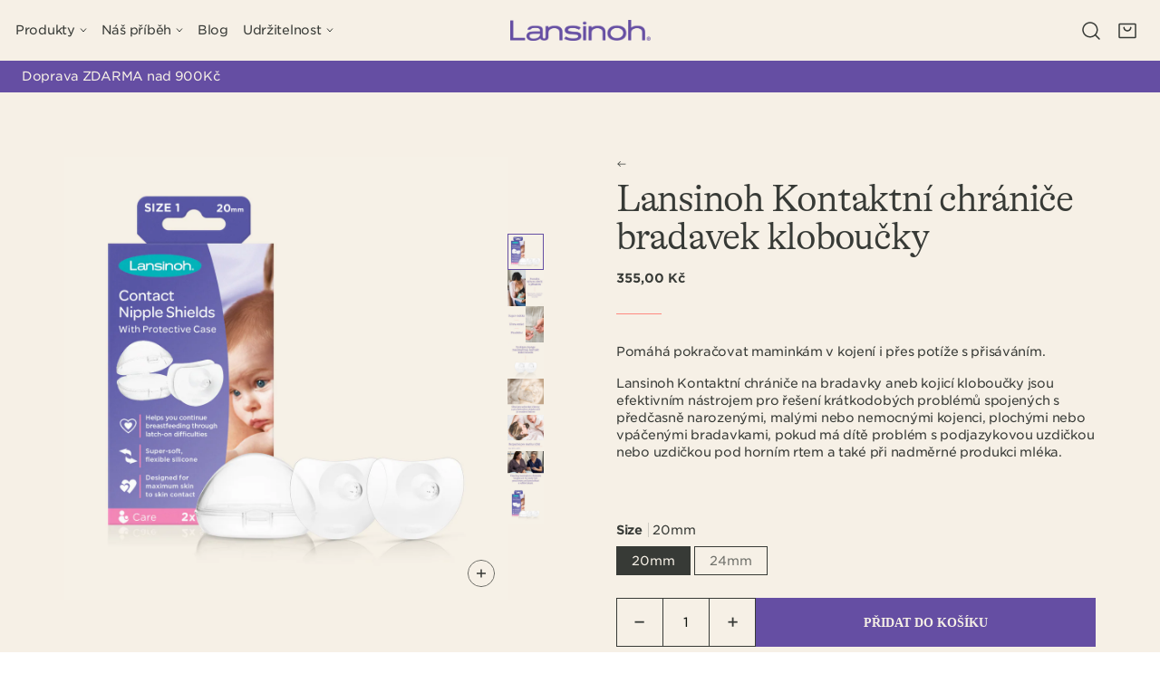

--- FILE ---
content_type: text/html; charset=utf-8
request_url: https://lansinoh.cz/products/contact-nipple-shields
body_size: 32955
content:
<!doctype html>




<html class="no-js" lang="en" ><head>

  <!-- Google Consent Mode V2 Consentmo -->
<script>
  window.consentmo_gcm_initial_state = "";
  window.consentmo_gcm_state = "0";
  window.consentmo_gcm_security_storage = "strict";
  window.consentmo_gcm_ad_storage = "marketing";
  window.consentmo_gcm_analytics_storage = "analytics";
  window.consentmo_gcm_functionality_storage = "functionality";
  window.consentmo_gcm_personalization_storage = "functionality";
  window.consentmo_gcm_ads_data_redaction = "true";
  window.consentmo_gcm_url_passthrough = "false";
  window.consentmo_gcm_data_layer_name = "dataLayer";
  
  // Google Consent Mode V2 integration script from Consentmo GDPR
  window.isenseRules = {};
  window.isenseRules.gcm = {
      gcmVersion: 2,
      integrationVersion: 3,
      customChanges: false,
      consentUpdated: false,
      initialState: 7,
      isCustomizationEnabled: false,
      adsDataRedaction: true,
      urlPassthrough: false,
      dataLayer: 'dataLayer',
      categories: { ad_personalization: "marketing", ad_storage: "marketing", ad_user_data: "marketing", analytics_storage: "analytics", functionality_storage: "functionality", personalization_storage: "functionality", security_storage: "strict"},
      storage: { ad_personalization: "false", ad_storage: "false", ad_user_data: "false", analytics_storage: "false", functionality_storage: "false", personalization_storage: "false", security_storage: "false", wait_for_update: 2000 }
  };
  if(window.consentmo_gcm_state !== null && window.consentmo_gcm_state !== "" && window.consentmo_gcm_state !== "0") {
    window.isenseRules.gcm.isCustomizationEnabled = true;
    window.isenseRules.gcm.initialState = window.consentmo_gcm_initial_state === null || window.consentmo_gcm_initial_state.trim() === "" ? window.isenseRules.gcm.initialState : window.consentmo_gcm_initial_state;
    window.isenseRules.gcm.categories.ad_storage = window.consentmo_gcm_ad_storage === null || window.consentmo_gcm_ad_storage.trim() === "" ? window.isenseRules.gcm.categories.ad_storage : window.consentmo_gcm_ad_storage;
    window.isenseRules.gcm.categories.ad_user_data = window.consentmo_gcm_ad_storage === null || window.consentmo_gcm_ad_storage.trim() === "" ? window.isenseRules.gcm.categories.ad_user_data : window.consentmo_gcm_ad_storage;
    window.isenseRules.gcm.categories.ad_personalization = window.consentmo_gcm_ad_storage === null || window.consentmo_gcm_ad_storage.trim() === "" ? window.isenseRules.gcm.categories.ad_personalization : window.consentmo_gcm_ad_storage;
    window.isenseRules.gcm.categories.analytics_storage = window.consentmo_gcm_analytics_storage === null || window.consentmo_gcm_analytics_storage.trim() === "" ? window.isenseRules.gcm.categories.analytics_storage : window.consentmo_gcm_analytics_storage;
    window.isenseRules.gcm.categories.functionality_storage = window.consentmo_gcm_functionality_storage === null || window.consentmo_gcm_functionality_storage.trim() === "" ? window.isenseRules.gcm.categories.functionality_storage : window.consentmo_gcm_functionality_storage;
    window.isenseRules.gcm.categories.personalization_storage = window.consentmo_gcm_personalization_storage === null || window.consentmo_gcm_personalization_storage.trim() === "" ? window.isenseRules.gcm.categories.personalization_storage : window.consentmo_gcm_personalization_storage;
    window.isenseRules.gcm.categories.security_storage = window.consentmo_gcm_security_storage === null || window.consentmo_gcm_security_storage.trim() === "" ? window.isenseRules.gcm.categories.security_storage : window.consentmo_gcm_security_storage;
    window.isenseRules.gcm.urlPassthrough = window.consentmo_gcm_url_passthrough === null || window.consentmo_gcm_url_passthrough.trim() === "" ? window.isenseRules.gcm.urlPassthrough : window.consentmo_gcm_url_passthrough;
    window.isenseRules.gcm.adsDataRedaction = window.consentmo_gcm_ads_data_redaction === null || window.consentmo_gcm_ads_data_redaction.trim() === "" ? window.isenseRules.gcm.adsDataRedaction : window.consentmo_gcm_ads_data_redaction;
    window.isenseRules.gcm.dataLayer = window.consentmo_gcm_data_layer_name === null || window.consentmo_gcm_data_layer_name.trim() === "" ? window.isenseRules.gcm.dataLayer : window.consentmo_gcm_data_layer_name;
  }
  window.isenseRules.initializeGcm = function (rules) {
    if(window.isenseRules.gcm.isCustomizationEnabled) {
      rules.initialState = window.isenseRules.gcm.initialState;
      rules.urlPassthrough = window.isenseRules.gcm.urlPassthrough === true || window.isenseRules.gcm.urlPassthrough === 'true';
      rules.adsDataRedaction = window.isenseRules.gcm.adsDataRedaction === true || window.isenseRules.gcm.adsDataRedaction === 'true';
    }
    
    let initialState = parseInt(rules.initialState);
    let marketingBlocked = initialState === 0 || initialState === 2 || initialState === 5 || initialState === 7;
    let analyticsBlocked = initialState === 0 || initialState === 3 || initialState === 6 || initialState === 7;
    let functionalityBlocked = initialState === 4 || initialState === 5 || initialState === 6 || initialState === 7;

    let consentStatus = (document.cookie.match(/(^| )cookieconsent_status=([^;]+)/) || [])[2] || null;
    let gdprCache = localStorage.getItem('gdprCache') ? JSON.parse(localStorage.getItem('gdprCache')) : null;
    if (consentStatus && gdprCache && typeof gdprCache.updatedPreferences !== "undefined") {
      let updatedPreferences = gdprCache.updatedPreferences;
      marketingBlocked = parseInt(updatedPreferences.indexOf('marketing')) > -1;
      analyticsBlocked = parseInt(updatedPreferences.indexOf('analytics')) > -1;
      functionalityBlocked = parseInt(updatedPreferences.indexOf('functionality')) > -1;
    }

    Object.entries(rules.categories).forEach(category => {
      if(rules.storage.hasOwnProperty(category[0])) {
        switch(category[1]) {
          case 'strict':
            rules.storage[category[0]] = "granted";
            break;
          case 'marketing':
            rules.storage[category[0]] = marketingBlocked ? "denied" : "granted";
            break;
          case 'analytics':
            rules.storage[category[0]] = analyticsBlocked ? "denied" : "granted";
            break;
          case 'functionality':
            rules.storage[category[0]] = functionalityBlocked ? "denied" : "granted";
            break;
        }
      }
    });
    rules.consentUpdated = true;
    isenseRules.gcm = rules;
  }

  /*
   * Options:
   * - true: set default consent for all regions
   * - false: set default consent when the cookie bar active
   */
  const isSetDefaultConsent = false;

  window[window.isenseRules.gcm.dataLayer] = window[window.isenseRules.gcm.dataLayer] || [];
  function gtag() { window[window.isenseRules.gcm.dataLayer].push(arguments); }

  if (isSetDefaultConsent) {
    // Editable
    gtag("consent", "default", {
      ad_storage: "denied",
      ad_personalization: "denied",
      ad_user_data: "denied",
      analytics_storage: "denied",
      functionality_storage: "denied",
      personalization_storage: "denied",
      security_storage: "granted",
      wait_for_update: 2000
    });
    gtag("set", "ads_data_redaction", false);
    gtag("set", "url_passthrough", false);
  }

  function csmConsentGcm() {
    /*
    * initialState acceptable values:
    * 0 - Set both ad_storage and analytics_storage to denied
    * 1 - Set all categories to granted
    * 2 - Set only ad_storage to denied
    * 3 - Set only analytics_storage to denied
    * 4 - Set only functionality_storage to denied
    * 5 - Set both ad_storage and functionality_storage to denied
    * 6 - Set both analytics_storage and functionality_storage to denied
    * 7 - Set all categories to denied
    */
    window.isenseRules.initializeGcm({
      ...window.isenseRules.gcm,
      adsDataRedaction: true,
      urlPassthrough: false,
      initialState: 7
    });

    gtag("consent", (!isSetDefaultConsent ? "default" : "update"), isenseRules.gcm.storage);
    isenseRules.gcm.adsDataRedaction && gtag("set", "ads_data_redaction", isenseRules.gcm.adsDataRedaction);
    isenseRules.gcm.urlPassthrough && gtag("set", "url_passthrough", isenseRules.gcm.urlPassthrough);
  }

  let isInitConsentmoSignal = true;
  document.addEventListener("consentmoSignal", function(e) {
    if (isInitConsentmoSignal) {
      csmConsentGcm();
      isInitConsentmoSignal = false;
    }
  });
</script>
  
  <meta charset="utf-8">
  <meta http-equiv="X-UA-Compatible" content="IE=edge,chrome=1">
  <meta name="viewport" content="width=device-width,initial-scale=1,viewport-fit=cover">
  <meta name="theme-color" content="#F6F0E6"><link rel="canonical" href="https://lansinoh.cz/products/contact-nipple-shields"><meta name="facebook-domain-verification" content="lg37c7g4w0hhk3espdab81mdv8b4o0" />

    


<meta property="og:type" content="product">
<meta property="og:title" content="Lansinoh Kontaktní chrániče bradavek kloboučky">

  <meta property="og:image" content="http://lansinoh.cz/cdn/shop/files/LansinohKontaktnichranicebradavekkojicikloboucky_bf01e8f7-25de-40e0-af64-35ec6b2b97a7_grande.png?v=1708422920">
  <meta property="og:image:secure_url" content="https://lansinoh.cz/cdn/shop/files/LansinohKontaktnichranicebradavekkojicikloboucky_bf01e8f7-25de-40e0-af64-35ec6b2b97a7_grande.png?v=1708422920">

  <meta property="og:image" content="http://lansinoh.cz/cdn/shop/files/LansinohKontaktnichranicebradavekkojicikloboucky_2_grande.png?v=1708422920">
  <meta property="og:image:secure_url" content="https://lansinoh.cz/cdn/shop/files/LansinohKontaktnichranicebradavekkojicikloboucky_2_grande.png?v=1708422920">

  <meta property="og:image" content="http://lansinoh.cz/cdn/shop/files/LansinohKontaktnichranicebradavekkojicikloboucky_3_grande.png?v=1708422920">
  <meta property="og:image:secure_url" content="https://lansinoh.cz/cdn/shop/files/LansinohKontaktnichranicebradavekkojicikloboucky_3_grande.png?v=1708422920">

<meta property="og:price:amount" content="355,00">
<meta property="og:price:currency" content="CZK">



<meta property="og:description" content="Kojíci kloboučky pomáhají pokračovat maminkám v kojení i přes potíže s přisáváním. Lansinoh Kontaktní chránič na bradavky je efektivným nástrojem pro řešení krátkodobých problémů spojených s předčasně narozenými, malými nebo nemocnými kojencemi, plochými nebo vpadlými bradavkami.">


<meta property="og:url" content="https://lansinoh.cz/products/contact-nipple-shields">
<meta property="og:site_name" content="Lansinoh Česko">
    <!-- /snippets/twitter-card.liquid -->







  <meta name="twitter:card" content="product">
  <meta name="twitter:title" content="Lansinoh Kontaktní chrániče bradavek kloboučky">
  <meta name="twitter:description" content="Kojíci kloboučky pomáhají pokračovat maminkám v kojení i přes potíže s přisáváním. Lansinoh Kontaktní chránič na bradavky je efektivným nástrojem pro řešení krátkodobých problémů spojených s předčasně narozenými, malými nebo nemocnými kojencemi, plochými nebo vpadlými bradavkami.">
  <meta name="twitter:image" content="https://lansinoh.cz/cdn/shop/files/LansinohKontaktnichranicebradavekkojicikloboucky_bf01e8f7-25de-40e0-af64-35ec6b2b97a7_medium.png?v=1708422920">
  <meta name="twitter:image:width" content="240">
  <meta name="twitter:image:height" content="240">
  <meta name="twitter:label1" content="Price">
  <meta name="twitter:data1" content="355,00 Kč">
  
    <meta name="twitter:label2" content="Brand">
    <meta name="twitter:data2" content="Lansinoh Czech Republic">
  



    <script async="" src="//www.google-analytics.com/analytics.js"></script>

      <!-- Global site tag (gtag.js) - Google Analytics -->
  <script async src="https://www.googletagmanager.com/gtag/js?id=G-54PMFH4DPB"></script>
  <script>
    window.dataLayer = window.dataLayer || [];
    function gtag(){dataLayer.push(arguments);}
    gtag('js', new Date());
    gtag('config', 'G-54PMFH4DPB');
  </script>

  <!-- ======================= Pipeline Theme V6.2.2 ========================= -->

  <link rel="preconnect" href="https://cdn.shopify.com" crossorigin>
  <link rel="preconnect" href="https://fonts.shopify.com" crossorigin>
  <link rel="preconnect" href="https://monorail-edge.shopifysvc.com" crossorigin>


  <link rel="preload" href="//lansinoh.cz/cdn/shop/t/7/assets/lazysizes.js?v=111431644619468174291734972995" as="script">
  <link rel="preload" href="//lansinoh.cz/cdn/shop/t/7/assets/vendor.js?v=174357195950707206411734972998" as="script">

  <link rel="dns-prefetch" href="//cdn.jsdelivr.net/npm/slick-carousel@1.8.1/slick/slick.min.js" as="script"><link rel="preload" href="//lansinoh.cz/cdn/shop/t/7/assets/custom-theme.js?v=183126582388346908321734972998" as="script"><link rel="preload" href="//lansinoh.cz/cdn/shop/t/7/assets/custom-theme.css?v=43742921607638059551734972997" as="style">
  
  <link rel="preload" href="//lansinoh.cz/cdn/shop/t/7/assets/main.css?v=108770794577535885071734973000" as="style">

  
<link rel="preload" as="image" 
      href="//lansinoh.cz/cdn/shop/files/LansinohKontaktnichranicebradavekkojicikloboucky_bf01e8f7-25de-40e0-af64-35ec6b2b97a7_small.png?v=1708422920" 
      srcset="//lansinoh.cz/cdn/shop/files/LansinohKontaktnichranicebradavekkojicikloboucky_bf01e8f7-25de-40e0-af64-35ec6b2b97a7_550x.png?v=1708422920 550w,//lansinoh.cz/cdn/shop/files/LansinohKontaktnichranicebradavekkojicikloboucky_bf01e8f7-25de-40e0-af64-35ec6b2b97a7_1100x.png?v=1708422920 1100w,//lansinoh.cz/cdn/shop/files/LansinohKontaktnichranicebradavekkojicikloboucky_bf01e8f7-25de-40e0-af64-35ec6b2b97a7_1680x.png?v=1708422920 1680w,//lansinoh.cz/cdn/shop/files/LansinohKontaktnichranicebradavekkojicikloboucky_bf01e8f7-25de-40e0-af64-35ec6b2b97a7_2048x.png?v=1708422920 2048w,//lansinoh.cz/cdn/shop/files/LansinohKontaktnichranicebradavekkojicikloboucky_bf01e8f7-25de-40e0-af64-35ec6b2b97a7.png?v=1708422920 2400w"
      sizes="(min-width: 768px), 50vw, 
             100vw">
  
<link rel="shortcut icon" href="//lansinoh.cz/cdn/shop/files/favico_32x32.png?v=1713976862" type="image/png"><!-- Title and description ================================================ -->
  
  <title>
    

    Lansinoh Kontaktní chrániče bradavek kloboučky
&ndash; Lansinoh Česko

  </title><meta name="description" content="Kojíci kloboučky pomáhají pokračovat maminkám v kojení i přes potíže s přisáváním. Lansinoh Kontaktní chránič na bradavky je efektivným nástrojem pro řešení krátkodobých problémů spojených s předčasně narozenými, malými nebo nemocnými kojencemi, plochými nebo vpadlými bradavkami.">
  <!-- CSS ================================================================== -->
<style data-shopify>

:root {
/* ================ Spinner ================ */
--SPINNER: url(//lansinoh.cz/cdn/shop/t/7/assets/spinner.gif?v=74017169589876499871734972997);

/* ================ Product video ================ */

--COLOR-VIDEO-BG: #efe5d3;


/* ================ Color Variables ================ */

/* === Backgrounds ===*/
--COLOR-BG: #F6F0E6;
--COLOR-BG-ACCENT: #FF8980;

/* === Text colors ===*/
--COLOR-TEXT-DARK: #10140f;
--COLOR-TEXT: #373A36;
--COLOR-TEXT-LIGHT: #70716b;

/* === Bright color ===*/
--COLOR-PRIMARY: #373A36;
--COLOR-PRIMARY-HOVER: #10150f;
--COLOR-PRIMARY-FADE: rgba(55, 58, 54, 0.05);
--COLOR-PRIMARY-FADE-HOVER: rgba(55, 58, 54, 0.1);--COLOR-PRIMARY-OPPOSITE: #ffffff;

/* === Secondary/link Color ===*/
--COLOR-SECONDARY: #F6F0E6;
--COLOR-SECONDARY-HOVER: #ebd2a4;
--COLOR-SECONDARY-FADE: rgba(246, 240, 230, 0.05);
--COLOR-SECONDARY-FADE-HOVER: rgba(246, 240, 230, 0.1);--COLOR-SECONDARY-OPPOSITE: #000000;

/* === Shades of grey ===*/
--COLOR-A5:  rgba(55, 58, 54, 0.05);
--COLOR-A10: rgba(55, 58, 54, 0.1);
--COLOR-A20: rgba(55, 58, 54, 0.2);
--COLOR-A35: rgba(55, 58, 54, 0.35);
--COLOR-A50: rgba(55, 58, 54, 0.5);
--COLOR-A80: rgba(55, 58, 54, 0.8);
--COLOR-A90: rgba(55, 58, 54, 0.9);
--COLOR-A95: rgba(55, 58, 54, 0.95);


/* ================ Inverted Color Variables ================ */

--INVERSE-BG: #654ea3;
--INVERSE-BG-ACCENT: #284734;

/* === Text colors ===*/
--INVERSE-TEXT-DARK: #ffffff;
--INVERSE-TEXT: #F6F0E6;
--INVERSE-TEXT-LIGHT: #cbbfd2;

/* === Bright color ===*/
--INVERSE-PRIMARY: #F6F0E6;
--INVERSE-PRIMARY-HOVER: #ebd2a4;
--INVERSE-PRIMARY-FADE: rgba(246, 240, 230, 0.05);
--INVERSE-PRIMARY-FADE-HOVER: rgba(246, 240, 230, 0.1);--INVERSE-PRIMARY-OPPOSITE: #000000;


/* === Second Color ===*/
--INVERSE-SECONDARY: #F6F0E6;
--INVERSE-SECONDARY-HOVER: #ebd2a4;
--INVERSE-SECONDARY-FADE: rgba(246, 240, 230, 0.05);
--INVERSE-SECONDARY-FADE-HOVER: rgba(246, 240, 230, 0.1);--INVERSE-SECONDARY-OPPOSITE: #000000;


/* === Shades of grey ===*/
--INVERSE-A5:  rgba(246, 240, 230, 0.05);
--INVERSE-A10: rgba(246, 240, 230, 0.1);
--INVERSE-A20: rgba(246, 240, 230, 0.2);
--INVERSE-A35: rgba(246, 240, 230, 0.3);
--INVERSE-A80: rgba(246, 240, 230, 0.8);
--INVERSE-A90: rgba(246, 240, 230, 0.9);
--INVERSE-A95: rgba(246, 240, 230, 0.95);


/* === Account Bar ===*/
--COLOR-ANNOUNCEMENT-BG: #654ea3;
--COLOR-ANNOUNCEMENT-TEXT: #F6F0E6;

/* === Nav and dropdown link background ===*/
--COLOR-NAV: #F6F0E6;
--COLOR-NAV-TEXT: #373A36;
--COLOR-NAV-BORDER: #373A36;
--COLOR-NAV-A10: rgba(55, 58, 54, 0.1);
--COLOR-NAV-A50: rgba(55, 58, 54, 0.5);
--COLOR-HIGHLIGHT-LINK: #373A36;

/* === Site Footer ===*/
--COLOR-FOOTER-BG: #F6F0E6;
--COLOR-FOOTER-TEXT: #373A36;
--COLOR-FOOTER-A5: rgba(55, 58, 54, 0.05);
--COLOR-FOOTER-A15: rgba(55, 58, 54, 0.15);
--COLOR-FOOTER-A90: rgba(55, 58, 54, 0.9);

/* === Products ===*/
--PRODUCT-GRID-ASPECT-RATIO: 100%;

/* === Product badges ===*/
--COLOR-BADGE: #ff8980;
--COLOR-BADGE-TEXT: #000000;

/* === disabled form colors ===*/
--COLOR-DISABLED-BG: #e3ded4;
--COLOR-DISABLED-TEXT: #b3b0a8;

--INVERSE-DISABLED-BG: #745eaa;
--INVERSE-DISABLED-TEXT: #9887ba;

/* === Button Radius === */
--BUTTON-RADIUS: 0px;


/* ================ Typography ================ */

--FONT-STACK-BODY: , ;
--FONT-STYLE-BODY: ;
--FONT-WEIGHT-BODY: 400;
--FONT-WEIGHT-BODY-BOLD: 700;
--FONT-ADJUST-BODY: 1.0;

--FONT-STACK-HEADING: , ;
--FONT-STYLE-HEADING: ;
--FONT-WEIGHT-HEADING: 400;
--FONT-WEIGHT-HEADING-BOLD: 700;
--FONT-ADJUST-HEADING: 1.15;

  --FONT-HEADING-SPACE: initial;
  --FONT-HEADING-CAPS: initial;


--FONT-STACK-ACCENT: , ;
--FONT-STYLE-ACCENT: ;
--FONT-WEIGHT-ACCENT: 400;
--FONT-WEIGHT-ACCENT-BOLD: 700;
--FONT-ADJUST-ACCENT: 0.95;

--ICO-SELECT: url('//lansinoh.cz/cdn/shop/t/7/assets/ico-select.svg?v=111264635508874814051734973012');

--URL-ZOOM: url('//lansinoh.cz/cdn/shop/t/7/assets/cursor-zoom.svg?v=76115510409088138831734973012');
--URL-ZOOM-2X: url('//lansinoh.cz/cdn/shop/t/7/assets/cursor-zoom-2x.svg?v=112356090972930448981734973012');

/* ================ Photo correction ================ */
--PHOTO-CORRECTION: 100%;



}

</style>
  <style>

@font-face {
  font-family: "Gotham";
  src: url("//lansinoh.cz/cdn/shop/t/7/assets/GothamSSm-Book_Web.woff?v=123167089235934088851734972996") format("woff");
  src: url("//lansinoh.cz/cdn/shop/t/7/assets/GothamSSm-Book_Web.woff2?v=176151756515250060851734972996") format("woff2");
  font-weight: 400;
  font-style: normal;
}
@font-face {
  font-family: "Gotham";
  src: url("//lansinoh.cz/cdn/shop/t/7/assets/GothamSSm-Bold_Web.woff?v=111651494104106232481734972998") format("woff");
  src: url("//lansinoh.cz/cdn/shop/t/7/assets/GothamSSm-Bold_Web.woff2?v=92104536755282513651734972996") format("woff2");
  font-weight: 700;
  font-style: normal;
}

@font-face {
  font-family: "GT Alpina LAN";
  src: url("//lansinoh.cz/cdn/shop/t/7/assets/GT-Alpina-LAN-Standard-Light.woff?v=163443851499279311671734973000") format("woff");
  src: url("//lansinoh.cz/cdn/shop/t/7/assets/GT-Alpina-LAN-Standard-Light.woff2?v=34584732876189894821734972998") format("woff2");
  src: url("//lansinoh.cz/cdn/shop/t/7/assets/GT-Alpina-LAN-Standard-Light.ttf?v=179087101515461804481734972997") format("truetype");
  font-weight: 400;
  font-style: normal;
}
@font-face {
  font-family: "GT Alpina LAN";
  src: url("//lansinoh.cz/cdn/shop/t/7/assets/GT-Alpina-LAN-Standard-Light-Italic.woff?v=155065499306720610371734972996") format("woff");
  src: url("//lansinoh.cz/cdn/shop/t/7/assets/GT-Alpina-LAN-Standard-Light-Italic.woff2?v=100999260165415515851734972999") format("woff2");
  src: url("//lansinoh.cz/cdn/shop/t/7/assets/GT-Alpina-LAN-Standard-Light-Italic.ttf?v=182236734531594320781734972998") format("truetype");
  font-weight: 400;
  font-style: italic;
}

@font-face {
    font-family: 'Montserrat';
    src: 
      url('//lansinoh.cz/cdn/shop/t/7/assets/Montserrat-VariableFont_wght.woff2?v=108062881109911117721734972996') 
      format(‘woff2 supports variations’),
      url('//lansinoh.cz/cdn/shop/t/7/assets/Montserrat-VariableFont_wght.woff2?v=108062881109911117721734972996') 
      format('woff2-variations');
    font-stretch: 25% 150%;
    font-weight: 100 900;
    font-display: swap;
  }

@font-face {
    font-family: 'Montserrat';
    src: 
      url('//lansinoh.cz/cdn/shop/t/7/assets/Montserrat-Italic-VariableFont_wght.woff2?v=83890734518337564691734973001') 
      format(‘woff2 supports variations’),
      url('//lansinoh.cz/cdn/shop/t/7/assets/Montserrat-Italic-VariableFont_wght.woff2?v=83890734518337564691734973001') 
      format('woff2-variations');
    font-stretch: 25% 150%;
    font-style: italic;
    font-weight: 100 900;
    font-display: swap;
  }



  :root {--primary-color: #654ea3;
    --primary-contrasting-color: #F6F0E6;
    --secondary-color-1: #FF8980;
    --secondary-color-2: #284734;
    --secondary-contrasting-color: #373A36;
    --success: #006704;
    --error: #ff0000;--font-body: 'Montserrat';
    --font-heading: 'GT Alpina LAN';
    --fallback-font: 'Gotham';

  }



</style>
<link href="//lansinoh.cz/cdn/shop/t/7/assets/custom-theme.css?v=43742921607638059551734972997" rel="stylesheet" type="text/css" media="all" />

  <!-- Add the slick-theme.css if you want default styling -->
<link rel="stylesheet" type="text/css" href="//cdn.jsdelivr.net/npm/slick-carousel@1.8.1/slick/slick.css"/>
<!-- Add the slick-theme.css if you want default styling -->
<link rel="stylesheet" type="text/css" href="//cdn.jsdelivr.net/npm/slick-carousel@1.8.1/slick/slick-theme.css"/>


  <link href="//lansinoh.cz/cdn/shop/t/7/assets/main.css?v=108770794577535885071734973000" rel="stylesheet" type="text/css" media="all" />
  
  <script>
    document.documentElement.className = document.documentElement.className.replace('no-js', 'js');
    let root = '/';
    if (root[root.length - 1] !== '/') {
      root = `${root}/`;
    }
    var theme = {
      routes: {
        root_url: root,
        cart: '/cart',
        cart_add_url: '/cart/add',
        product_recommendations_url: '/recommendations/products',
        account_addresses_url: '/account/addresses'
      },
      assets: {
        photoswipe: '//lansinoh.cz/cdn/shop/t/7/assets/photoswipe.js?v=127104016560770043431734972998',
        smoothscroll: '//lansinoh.cz/cdn/shop/t/7/assets/smoothscroll.js?v=37906625415260927261734972996',
        swatches: '//lansinoh.cz/cdn/shop/t/7/assets/swatches.json?v=158395026418322710421734972996',
        noImage: '//lansinoh.cz/cdn/shopifycloud/storefront/assets/no-image-2048-a2addb12.gif',
        base: '//lansinoh.cz/cdn/shop/t/7/assets/'
      },
      strings: {
        swatchesKey: "Barva",     
        addToCart: "Přidat do košíku",
        estimateShipping: "Odhadované doručení",
        noShippingAvailable: "Do této destinace nezasíláme.",
        free: "Zdarma",
        from: "Od",
        preOrder: "Předobjednat",
        soldOut: "Není skladem",
        sale: "Výprodej",
        subscription: "Předplatné",
        unavailable: "Nedostupné",
        unitPrice: "Jednotková cena",
        unitPriceSeparator: "za",        
        stockout: "Veškeré dostupné zásoby jsou v košíku",
        products: "Produkty",
        pages: "Stránky",
        collections: "Kolekce",
        resultsFor: "Zobrazují se výsledky pro",
        noResultsFor: "Omlouváme se, žádné výsledky pro",
        articles: "Články"
      },
      settings: {
        badge_sale_type: "percentage",
        search_products: true,
        search_collections: true,
        search_pages: true,
        search_articles: true,
        animate_hover: true,
        animate_scroll: false
      },
      info: {
        name: 'pipeline'
      },
      moneyFormat: "{{amount_with_comma_separator}} Kč",
      version: '6.2.2'
    }
    let windowInnerHeight = window.innerHeight;
    document.documentElement.style.setProperty('--full-screen', `${windowInnerHeight}px`);
    document.documentElement.style.setProperty('--three-quarters', `${windowInnerHeight * 0.75}px`);
    document.documentElement.style.setProperty('--two-thirds', `${windowInnerHeight * 0.66}px`);
    document.documentElement.style.setProperty('--one-half', `${windowInnerHeight * 0.5}px`);
    document.documentElement.style.setProperty('--one-third', `${windowInnerHeight * 0.33}px`);
    document.documentElement.style.setProperty('--one-fifth', `${windowInnerHeight * 0.2}px`);

    window.lazySizesConfig = window.lazySizesConfig || {};
    window.lazySizesConfig.loadHidden = false;
  </script><!-- Theme Javascript ============================================================== -->
  <script src="//lansinoh.cz/cdn/shop/t/7/assets/lazysizes.js?v=111431644619468174291734972995" async="async"></script>
  <script src="//lansinoh.cz/cdn/shop/t/7/assets/vendor.js?v=174357195950707206411734972998" defer="defer"></script><script src="//lansinoh.cz/cdn/shop/t/7/assets/custom-theme.js?v=183126582388346908321734972998" defer="defer"></script>

  <script>
    (function () {
      function onPageShowEvents() {
        if ('requestIdleCallback' in window) {
          requestIdleCallback(initCartEvent)
        } else {
          initCartEvent()
        }
        function initCartEvent(){
          document.documentElement.dispatchEvent(new CustomEvent('theme:cart:init', {
            bubbles: true
          }));
        }
      };
      window.onpageshow = onPageShowEvents;
    })();
  </script>

  <script type="text/javascript">
    if (window.MSInputMethodContext && document.documentMode) {
      var scripts = document.getElementsByTagName('script')[0];
      var polyfill = document.createElement("script");
      polyfill.defer = true;
      polyfill.src = "//lansinoh.cz/cdn/shop/t/7/assets/ie11.js?v=144489047535103983231734972995";

      scripts.parentNode.insertBefore(polyfill, scripts);
    }
  </script>

  <!-- Shopify app scripts =========================================================== -->
  <script>window.performance && window.performance.mark && window.performance.mark('shopify.content_for_header.start');</script><meta id="shopify-digital-wallet" name="shopify-digital-wallet" content="/64985137372/digital_wallets/dialog">
<link rel="alternate" type="application/json+oembed" href="https://lansinoh.cz/products/contact-nipple-shields.oembed">
<script async="async" src="/checkouts/internal/preloads.js?locale=en-CZ"></script>
<script id="shopify-features" type="application/json">{"accessToken":"7e0529411c20e069c2b08159e6ada779","betas":["rich-media-storefront-analytics"],"domain":"lansinoh.cz","predictiveSearch":true,"shopId":64985137372,"locale":"en"}</script>
<script>var Shopify = Shopify || {};
Shopify.shop = "lansinoh-czech-republic.myshopify.com";
Shopify.locale = "en";
Shopify.currency = {"active":"CZK","rate":"1.0"};
Shopify.country = "CZ";
Shopify.theme = {"name":"lansinoh-czech-republic\/main","id":176953196925,"schema_name":"Pipeline - PBJ","schema_version":"6.2.2","theme_store_id":null,"role":"main"};
Shopify.theme.handle = "null";
Shopify.theme.style = {"id":null,"handle":null};
Shopify.cdnHost = "lansinoh.cz/cdn";
Shopify.routes = Shopify.routes || {};
Shopify.routes.root = "/";</script>
<script type="module">!function(o){(o.Shopify=o.Shopify||{}).modules=!0}(window);</script>
<script>!function(o){function n(){var o=[];function n(){o.push(Array.prototype.slice.apply(arguments))}return n.q=o,n}var t=o.Shopify=o.Shopify||{};t.loadFeatures=n(),t.autoloadFeatures=n()}(window);</script>
<script id="shop-js-analytics" type="application/json">{"pageType":"product"}</script>
<script defer="defer" async type="module" src="//lansinoh.cz/cdn/shopifycloud/shop-js/modules/v2/client.init-shop-cart-sync_C5BV16lS.en.esm.js"></script>
<script defer="defer" async type="module" src="//lansinoh.cz/cdn/shopifycloud/shop-js/modules/v2/chunk.common_CygWptCX.esm.js"></script>
<script type="module">
  await import("//lansinoh.cz/cdn/shopifycloud/shop-js/modules/v2/client.init-shop-cart-sync_C5BV16lS.en.esm.js");
await import("//lansinoh.cz/cdn/shopifycloud/shop-js/modules/v2/chunk.common_CygWptCX.esm.js");

  window.Shopify.SignInWithShop?.initShopCartSync?.({"fedCMEnabled":true,"windoidEnabled":true});

</script>
<script>(function() {
  var isLoaded = false;
  function asyncLoad() {
    if (isLoaded) return;
    isLoaded = true;
    var urls = ["https:\/\/production.parcely.app\/cartV2.js?shop=lansinoh-czech-republic.myshopify.com"];
    for (var i = 0; i < urls.length; i++) {
      var s = document.createElement('script');
      s.type = 'text/javascript';
      s.async = true;
      s.src = urls[i];
      var x = document.getElementsByTagName('script')[0];
      x.parentNode.insertBefore(s, x);
    }
  };
  if(window.attachEvent) {
    window.attachEvent('onload', asyncLoad);
  } else {
    window.addEventListener('load', asyncLoad, false);
  }
})();</script>
<script id="__st">var __st={"a":64985137372,"offset":3600,"reqid":"e9fbd6f5-44dd-450d-a5ea-f5ba67ae4961-1768702295","pageurl":"lansinoh.cz\/products\/contact-nipple-shields","u":"614fb17d6762","p":"product","rtyp":"product","rid":8078847541468};</script>
<script>window.ShopifyPaypalV4VisibilityTracking = true;</script>
<script id="captcha-bootstrap">!function(){'use strict';const t='contact',e='account',n='new_comment',o=[[t,t],['blogs',n],['comments',n],[t,'customer']],c=[[e,'customer_login'],[e,'guest_login'],[e,'recover_customer_password'],[e,'create_customer']],r=t=>t.map((([t,e])=>`form[action*='/${t}']:not([data-nocaptcha='true']) input[name='form_type'][value='${e}']`)).join(','),a=t=>()=>t?[...document.querySelectorAll(t)].map((t=>t.form)):[];function s(){const t=[...o],e=r(t);return a(e)}const i='password',u='form_key',d=['recaptcha-v3-token','g-recaptcha-response','h-captcha-response',i],f=()=>{try{return window.sessionStorage}catch{return}},m='__shopify_v',_=t=>t.elements[u];function p(t,e,n=!1){try{const o=window.sessionStorage,c=JSON.parse(o.getItem(e)),{data:r}=function(t){const{data:e,action:n}=t;return t[m]||n?{data:e,action:n}:{data:t,action:n}}(c);for(const[e,n]of Object.entries(r))t.elements[e]&&(t.elements[e].value=n);n&&o.removeItem(e)}catch(o){console.error('form repopulation failed',{error:o})}}const l='form_type',E='cptcha';function T(t){t.dataset[E]=!0}const w=window,h=w.document,L='Shopify',v='ce_forms',y='captcha';let A=!1;((t,e)=>{const n=(g='f06e6c50-85a8-45c8-87d0-21a2b65856fe',I='https://cdn.shopify.com/shopifycloud/storefront-forms-hcaptcha/ce_storefront_forms_captcha_hcaptcha.v1.5.2.iife.js',D={infoText:'Protected by hCaptcha',privacyText:'Privacy',termsText:'Terms'},(t,e,n)=>{const o=w[L][v],c=o.bindForm;if(c)return c(t,g,e,D).then(n);var r;o.q.push([[t,g,e,D],n]),r=I,A||(h.body.append(Object.assign(h.createElement('script'),{id:'captcha-provider',async:!0,src:r})),A=!0)});var g,I,D;w[L]=w[L]||{},w[L][v]=w[L][v]||{},w[L][v].q=[],w[L][y]=w[L][y]||{},w[L][y].protect=function(t,e){n(t,void 0,e),T(t)},Object.freeze(w[L][y]),function(t,e,n,w,h,L){const[v,y,A,g]=function(t,e,n){const i=e?o:[],u=t?c:[],d=[...i,...u],f=r(d),m=r(i),_=r(d.filter((([t,e])=>n.includes(e))));return[a(f),a(m),a(_),s()]}(w,h,L),I=t=>{const e=t.target;return e instanceof HTMLFormElement?e:e&&e.form},D=t=>v().includes(t);t.addEventListener('submit',(t=>{const e=I(t);if(!e)return;const n=D(e)&&!e.dataset.hcaptchaBound&&!e.dataset.recaptchaBound,o=_(e),c=g().includes(e)&&(!o||!o.value);(n||c)&&t.preventDefault(),c&&!n&&(function(t){try{if(!f())return;!function(t){const e=f();if(!e)return;const n=_(t);if(!n)return;const o=n.value;o&&e.removeItem(o)}(t);const e=Array.from(Array(32),(()=>Math.random().toString(36)[2])).join('');!function(t,e){_(t)||t.append(Object.assign(document.createElement('input'),{type:'hidden',name:u})),t.elements[u].value=e}(t,e),function(t,e){const n=f();if(!n)return;const o=[...t.querySelectorAll(`input[type='${i}']`)].map((({name:t})=>t)),c=[...d,...o],r={};for(const[a,s]of new FormData(t).entries())c.includes(a)||(r[a]=s);n.setItem(e,JSON.stringify({[m]:1,action:t.action,data:r}))}(t,e)}catch(e){console.error('failed to persist form',e)}}(e),e.submit())}));const S=(t,e)=>{t&&!t.dataset[E]&&(n(t,e.some((e=>e===t))),T(t))};for(const o of['focusin','change'])t.addEventListener(o,(t=>{const e=I(t);D(e)&&S(e,y())}));const B=e.get('form_key'),M=e.get(l),P=B&&M;t.addEventListener('DOMContentLoaded',(()=>{const t=y();if(P)for(const e of t)e.elements[l].value===M&&p(e,B);[...new Set([...A(),...v().filter((t=>'true'===t.dataset.shopifyCaptcha))])].forEach((e=>S(e,t)))}))}(h,new URLSearchParams(w.location.search),n,t,e,['guest_login'])})(!0,!0)}();</script>
<script integrity="sha256-4kQ18oKyAcykRKYeNunJcIwy7WH5gtpwJnB7kiuLZ1E=" data-source-attribution="shopify.loadfeatures" defer="defer" src="//lansinoh.cz/cdn/shopifycloud/storefront/assets/storefront/load_feature-a0a9edcb.js" crossorigin="anonymous"></script>
<script data-source-attribution="shopify.dynamic_checkout.dynamic.init">var Shopify=Shopify||{};Shopify.PaymentButton=Shopify.PaymentButton||{isStorefrontPortableWallets:!0,init:function(){window.Shopify.PaymentButton.init=function(){};var t=document.createElement("script");t.src="https://lansinoh.cz/cdn/shopifycloud/portable-wallets/latest/portable-wallets.en.js",t.type="module",document.head.appendChild(t)}};
</script>
<script data-source-attribution="shopify.dynamic_checkout.buyer_consent">
  function portableWalletsHideBuyerConsent(e){var t=document.getElementById("shopify-buyer-consent"),n=document.getElementById("shopify-subscription-policy-button");t&&n&&(t.classList.add("hidden"),t.setAttribute("aria-hidden","true"),n.removeEventListener("click",e))}function portableWalletsShowBuyerConsent(e){var t=document.getElementById("shopify-buyer-consent"),n=document.getElementById("shopify-subscription-policy-button");t&&n&&(t.classList.remove("hidden"),t.removeAttribute("aria-hidden"),n.addEventListener("click",e))}window.Shopify?.PaymentButton&&(window.Shopify.PaymentButton.hideBuyerConsent=portableWalletsHideBuyerConsent,window.Shopify.PaymentButton.showBuyerConsent=portableWalletsShowBuyerConsent);
</script>
<script data-source-attribution="shopify.dynamic_checkout.cart.bootstrap">document.addEventListener("DOMContentLoaded",(function(){function t(){return document.querySelector("shopify-accelerated-checkout-cart, shopify-accelerated-checkout")}if(t())Shopify.PaymentButton.init();else{new MutationObserver((function(e,n){t()&&(Shopify.PaymentButton.init(),n.disconnect())})).observe(document.body,{childList:!0,subtree:!0})}}));
</script>

<script>window.performance && window.performance.mark && window.performance.mark('shopify.content_for_header.end');</script>

  


  <!-- "snippets/shogun-head.liquid" was not rendered, the associated app was uninstalled -->

<script>
    
    
    
    
    var gsf_conversion_data = {page_type : 'product', event : 'view_item', data : {product_data : [{variant_id : 44021777727708, product_id : 8078847541468, name : "Lansinoh Kontaktní chrániče bradavek kloboučky", price : "355.00", currency : "CZK", sku : "70193", brand : "Lansinoh Czech Republic", variant : "20mm", category : "", quantity : "19" }], total_price : "355.00", shop_currency : "CZK"}};
    
</script>
<!-- BEGIN app block: shopify://apps/consentmo-gdpr/blocks/gdpr_cookie_consent/4fbe573f-a377-4fea-9801-3ee0858cae41 -->


<!-- END app block --><script src="https://cdn.shopify.com/extensions/019bc798-8961-78a8-a4e0-9b2049d94b6d/consentmo-gdpr-575/assets/consentmo_cookie_consent.js" type="text/javascript" defer="defer"></script>
<link href="https://monorail-edge.shopifysvc.com" rel="dns-prefetch">
<script>(function(){if ("sendBeacon" in navigator && "performance" in window) {try {var session_token_from_headers = performance.getEntriesByType('navigation')[0].serverTiming.find(x => x.name == '_s').description;} catch {var session_token_from_headers = undefined;}var session_cookie_matches = document.cookie.match(/_shopify_s=([^;]*)/);var session_token_from_cookie = session_cookie_matches && session_cookie_matches.length === 2 ? session_cookie_matches[1] : "";var session_token = session_token_from_headers || session_token_from_cookie || "";function handle_abandonment_event(e) {var entries = performance.getEntries().filter(function(entry) {return /monorail-edge.shopifysvc.com/.test(entry.name);});if (!window.abandonment_tracked && entries.length === 0) {window.abandonment_tracked = true;var currentMs = Date.now();var navigation_start = performance.timing.navigationStart;var payload = {shop_id: 64985137372,url: window.location.href,navigation_start,duration: currentMs - navigation_start,session_token,page_type: "product"};window.navigator.sendBeacon("https://monorail-edge.shopifysvc.com/v1/produce", JSON.stringify({schema_id: "online_store_buyer_site_abandonment/1.1",payload: payload,metadata: {event_created_at_ms: currentMs,event_sent_at_ms: currentMs}}));}}window.addEventListener('pagehide', handle_abandonment_event);}}());</script>
<script id="web-pixels-manager-setup">(function e(e,d,r,n,o){if(void 0===o&&(o={}),!Boolean(null===(a=null===(i=window.Shopify)||void 0===i?void 0:i.analytics)||void 0===a?void 0:a.replayQueue)){var i,a;window.Shopify=window.Shopify||{};var t=window.Shopify;t.analytics=t.analytics||{};var s=t.analytics;s.replayQueue=[],s.publish=function(e,d,r){return s.replayQueue.push([e,d,r]),!0};try{self.performance.mark("wpm:start")}catch(e){}var l=function(){var e={modern:/Edge?\/(1{2}[4-9]|1[2-9]\d|[2-9]\d{2}|\d{4,})\.\d+(\.\d+|)|Firefox\/(1{2}[4-9]|1[2-9]\d|[2-9]\d{2}|\d{4,})\.\d+(\.\d+|)|Chrom(ium|e)\/(9{2}|\d{3,})\.\d+(\.\d+|)|(Maci|X1{2}).+ Version\/(15\.\d+|(1[6-9]|[2-9]\d|\d{3,})\.\d+)([,.]\d+|)( \(\w+\)|)( Mobile\/\w+|) Safari\/|Chrome.+OPR\/(9{2}|\d{3,})\.\d+\.\d+|(CPU[ +]OS|iPhone[ +]OS|CPU[ +]iPhone|CPU IPhone OS|CPU iPad OS)[ +]+(15[._]\d+|(1[6-9]|[2-9]\d|\d{3,})[._]\d+)([._]\d+|)|Android:?[ /-](13[3-9]|1[4-9]\d|[2-9]\d{2}|\d{4,})(\.\d+|)(\.\d+|)|Android.+Firefox\/(13[5-9]|1[4-9]\d|[2-9]\d{2}|\d{4,})\.\d+(\.\d+|)|Android.+Chrom(ium|e)\/(13[3-9]|1[4-9]\d|[2-9]\d{2}|\d{4,})\.\d+(\.\d+|)|SamsungBrowser\/([2-9]\d|\d{3,})\.\d+/,legacy:/Edge?\/(1[6-9]|[2-9]\d|\d{3,})\.\d+(\.\d+|)|Firefox\/(5[4-9]|[6-9]\d|\d{3,})\.\d+(\.\d+|)|Chrom(ium|e)\/(5[1-9]|[6-9]\d|\d{3,})\.\d+(\.\d+|)([\d.]+$|.*Safari\/(?![\d.]+ Edge\/[\d.]+$))|(Maci|X1{2}).+ Version\/(10\.\d+|(1[1-9]|[2-9]\d|\d{3,})\.\d+)([,.]\d+|)( \(\w+\)|)( Mobile\/\w+|) Safari\/|Chrome.+OPR\/(3[89]|[4-9]\d|\d{3,})\.\d+\.\d+|(CPU[ +]OS|iPhone[ +]OS|CPU[ +]iPhone|CPU IPhone OS|CPU iPad OS)[ +]+(10[._]\d+|(1[1-9]|[2-9]\d|\d{3,})[._]\d+)([._]\d+|)|Android:?[ /-](13[3-9]|1[4-9]\d|[2-9]\d{2}|\d{4,})(\.\d+|)(\.\d+|)|Mobile Safari.+OPR\/([89]\d|\d{3,})\.\d+\.\d+|Android.+Firefox\/(13[5-9]|1[4-9]\d|[2-9]\d{2}|\d{4,})\.\d+(\.\d+|)|Android.+Chrom(ium|e)\/(13[3-9]|1[4-9]\d|[2-9]\d{2}|\d{4,})\.\d+(\.\d+|)|Android.+(UC? ?Browser|UCWEB|U3)[ /]?(15\.([5-9]|\d{2,})|(1[6-9]|[2-9]\d|\d{3,})\.\d+)\.\d+|SamsungBrowser\/(5\.\d+|([6-9]|\d{2,})\.\d+)|Android.+MQ{2}Browser\/(14(\.(9|\d{2,})|)|(1[5-9]|[2-9]\d|\d{3,})(\.\d+|))(\.\d+|)|K[Aa][Ii]OS\/(3\.\d+|([4-9]|\d{2,})\.\d+)(\.\d+|)/},d=e.modern,r=e.legacy,n=navigator.userAgent;return n.match(d)?"modern":n.match(r)?"legacy":"unknown"}(),u="modern"===l?"modern":"legacy",c=(null!=n?n:{modern:"",legacy:""})[u],f=function(e){return[e.baseUrl,"/wpm","/b",e.hashVersion,"modern"===e.buildTarget?"m":"l",".js"].join("")}({baseUrl:d,hashVersion:r,buildTarget:u}),m=function(e){var d=e.version,r=e.bundleTarget,n=e.surface,o=e.pageUrl,i=e.monorailEndpoint;return{emit:function(e){var a=e.status,t=e.errorMsg,s=(new Date).getTime(),l=JSON.stringify({metadata:{event_sent_at_ms:s},events:[{schema_id:"web_pixels_manager_load/3.1",payload:{version:d,bundle_target:r,page_url:o,status:a,surface:n,error_msg:t},metadata:{event_created_at_ms:s}}]});if(!i)return console&&console.warn&&console.warn("[Web Pixels Manager] No Monorail endpoint provided, skipping logging."),!1;try{return self.navigator.sendBeacon.bind(self.navigator)(i,l)}catch(e){}var u=new XMLHttpRequest;try{return u.open("POST",i,!0),u.setRequestHeader("Content-Type","text/plain"),u.send(l),!0}catch(e){return console&&console.warn&&console.warn("[Web Pixels Manager] Got an unhandled error while logging to Monorail."),!1}}}}({version:r,bundleTarget:l,surface:e.surface,pageUrl:self.location.href,monorailEndpoint:e.monorailEndpoint});try{o.browserTarget=l,function(e){var d=e.src,r=e.async,n=void 0===r||r,o=e.onload,i=e.onerror,a=e.sri,t=e.scriptDataAttributes,s=void 0===t?{}:t,l=document.createElement("script"),u=document.querySelector("head"),c=document.querySelector("body");if(l.async=n,l.src=d,a&&(l.integrity=a,l.crossOrigin="anonymous"),s)for(var f in s)if(Object.prototype.hasOwnProperty.call(s,f))try{l.dataset[f]=s[f]}catch(e){}if(o&&l.addEventListener("load",o),i&&l.addEventListener("error",i),u)u.appendChild(l);else{if(!c)throw new Error("Did not find a head or body element to append the script");c.appendChild(l)}}({src:f,async:!0,onload:function(){if(!function(){var e,d;return Boolean(null===(d=null===(e=window.Shopify)||void 0===e?void 0:e.analytics)||void 0===d?void 0:d.initialized)}()){var d=window.webPixelsManager.init(e)||void 0;if(d){var r=window.Shopify.analytics;r.replayQueue.forEach((function(e){var r=e[0],n=e[1],o=e[2];d.publishCustomEvent(r,n,o)})),r.replayQueue=[],r.publish=d.publishCustomEvent,r.visitor=d.visitor,r.initialized=!0}}},onerror:function(){return m.emit({status:"failed",errorMsg:"".concat(f," has failed to load")})},sri:function(e){var d=/^sha384-[A-Za-z0-9+/=]+$/;return"string"==typeof e&&d.test(e)}(c)?c:"",scriptDataAttributes:o}),m.emit({status:"loading"})}catch(e){m.emit({status:"failed",errorMsg:(null==e?void 0:e.message)||"Unknown error"})}}})({shopId: 64985137372,storefrontBaseUrl: "https://lansinoh.cz",extensionsBaseUrl: "https://extensions.shopifycdn.com/cdn/shopifycloud/web-pixels-manager",monorailEndpoint: "https://monorail-edge.shopifysvc.com/unstable/produce_batch",surface: "storefront-renderer",enabledBetaFlags: ["2dca8a86"],webPixelsConfigList: [{"id":"shopify-app-pixel","configuration":"{}","eventPayloadVersion":"v1","runtimeContext":"STRICT","scriptVersion":"0450","apiClientId":"shopify-pixel","type":"APP","privacyPurposes":["ANALYTICS","MARKETING"]},{"id":"shopify-custom-pixel","eventPayloadVersion":"v1","runtimeContext":"LAX","scriptVersion":"0450","apiClientId":"shopify-pixel","type":"CUSTOM","privacyPurposes":["ANALYTICS","MARKETING"]}],isMerchantRequest: false,initData: {"shop":{"name":"Lansinoh Česko","paymentSettings":{"currencyCode":"CZK"},"myshopifyDomain":"lansinoh-czech-republic.myshopify.com","countryCode":"CZ","storefrontUrl":"https:\/\/lansinoh.cz"},"customer":null,"cart":null,"checkout":null,"productVariants":[{"price":{"amount":355.0,"currencyCode":"CZK"},"product":{"title":"Lansinoh Kontaktní chrániče bradavek kloboučky","vendor":"Lansinoh Czech Republic","id":"8078847541468","untranslatedTitle":"Lansinoh Kontaktní chrániče bradavek kloboučky","url":"\/products\/contact-nipple-shields","type":""},"id":"44021777727708","image":{"src":"\/\/lansinoh.cz\/cdn\/shop\/files\/LansinohKontaktnichranicebradavekkojicikloboucky_bf01e8f7-25de-40e0-af64-35ec6b2b97a7.png?v=1708422920"},"sku":"70193","title":"20mm","untranslatedTitle":"20mm"},{"price":{"amount":355.0,"currencyCode":"CZK"},"product":{"title":"Lansinoh Kontaktní chrániče bradavek kloboučky","vendor":"Lansinoh Czech Republic","id":"8078847541468","untranslatedTitle":"Lansinoh Kontaktní chrániče bradavek kloboučky","url":"\/products\/contact-nipple-shields","type":""},"id":"44021777760476","image":{"src":"\/\/lansinoh.cz\/cdn\/shop\/files\/Lansinoh_Kontaktni_chranice_bradavek_kojici_kloboucky_1.png?v=1710338240"},"sku":"70173","title":"24mm","untranslatedTitle":"24mm"}],"purchasingCompany":null},},"https://lansinoh.cz/cdn","fcfee988w5aeb613cpc8e4bc33m6693e112",{"modern":"","legacy":""},{"shopId":"64985137372","storefrontBaseUrl":"https:\/\/lansinoh.cz","extensionBaseUrl":"https:\/\/extensions.shopifycdn.com\/cdn\/shopifycloud\/web-pixels-manager","surface":"storefront-renderer","enabledBetaFlags":"[\"2dca8a86\"]","isMerchantRequest":"false","hashVersion":"fcfee988w5aeb613cpc8e4bc33m6693e112","publish":"custom","events":"[[\"page_viewed\",{}],[\"product_viewed\",{\"productVariant\":{\"price\":{\"amount\":355.0,\"currencyCode\":\"CZK\"},\"product\":{\"title\":\"Lansinoh Kontaktní chrániče bradavek kloboučky\",\"vendor\":\"Lansinoh Czech Republic\",\"id\":\"8078847541468\",\"untranslatedTitle\":\"Lansinoh Kontaktní chrániče bradavek kloboučky\",\"url\":\"\/products\/contact-nipple-shields\",\"type\":\"\"},\"id\":\"44021777727708\",\"image\":{\"src\":\"\/\/lansinoh.cz\/cdn\/shop\/files\/LansinohKontaktnichranicebradavekkojicikloboucky_bf01e8f7-25de-40e0-af64-35ec6b2b97a7.png?v=1708422920\"},\"sku\":\"70193\",\"title\":\"20mm\",\"untranslatedTitle\":\"20mm\"}}]]"});</script><script>
  window.ShopifyAnalytics = window.ShopifyAnalytics || {};
  window.ShopifyAnalytics.meta = window.ShopifyAnalytics.meta || {};
  window.ShopifyAnalytics.meta.currency = 'CZK';
  var meta = {"product":{"id":8078847541468,"gid":"gid:\/\/shopify\/Product\/8078847541468","vendor":"Lansinoh Czech Republic","type":"","handle":"contact-nipple-shields","variants":[{"id":44021777727708,"price":35500,"name":"Lansinoh Kontaktní chrániče bradavek kloboučky - 20mm","public_title":"20mm","sku":"70193"},{"id":44021777760476,"price":35500,"name":"Lansinoh Kontaktní chrániče bradavek kloboučky - 24mm","public_title":"24mm","sku":"70173"}],"remote":false},"page":{"pageType":"product","resourceType":"product","resourceId":8078847541468,"requestId":"e9fbd6f5-44dd-450d-a5ea-f5ba67ae4961-1768702295"}};
  for (var attr in meta) {
    window.ShopifyAnalytics.meta[attr] = meta[attr];
  }
</script>
<script class="analytics">
  (function () {
    var customDocumentWrite = function(content) {
      var jquery = null;

      if (window.jQuery) {
        jquery = window.jQuery;
      } else if (window.Checkout && window.Checkout.$) {
        jquery = window.Checkout.$;
      }

      if (jquery) {
        jquery('body').append(content);
      }
    };

    var hasLoggedConversion = function(token) {
      if (token) {
        return document.cookie.indexOf('loggedConversion=' + token) !== -1;
      }
      return false;
    }

    var setCookieIfConversion = function(token) {
      if (token) {
        var twoMonthsFromNow = new Date(Date.now());
        twoMonthsFromNow.setMonth(twoMonthsFromNow.getMonth() + 2);

        document.cookie = 'loggedConversion=' + token + '; expires=' + twoMonthsFromNow;
      }
    }

    var trekkie = window.ShopifyAnalytics.lib = window.trekkie = window.trekkie || [];
    if (trekkie.integrations) {
      return;
    }
    trekkie.methods = [
      'identify',
      'page',
      'ready',
      'track',
      'trackForm',
      'trackLink'
    ];
    trekkie.factory = function(method) {
      return function() {
        var args = Array.prototype.slice.call(arguments);
        args.unshift(method);
        trekkie.push(args);
        return trekkie;
      };
    };
    for (var i = 0; i < trekkie.methods.length; i++) {
      var key = trekkie.methods[i];
      trekkie[key] = trekkie.factory(key);
    }
    trekkie.load = function(config) {
      trekkie.config = config || {};
      trekkie.config.initialDocumentCookie = document.cookie;
      var first = document.getElementsByTagName('script')[0];
      var script = document.createElement('script');
      script.type = 'text/javascript';
      script.onerror = function(e) {
        var scriptFallback = document.createElement('script');
        scriptFallback.type = 'text/javascript';
        scriptFallback.onerror = function(error) {
                var Monorail = {
      produce: function produce(monorailDomain, schemaId, payload) {
        var currentMs = new Date().getTime();
        var event = {
          schema_id: schemaId,
          payload: payload,
          metadata: {
            event_created_at_ms: currentMs,
            event_sent_at_ms: currentMs
          }
        };
        return Monorail.sendRequest("https://" + monorailDomain + "/v1/produce", JSON.stringify(event));
      },
      sendRequest: function sendRequest(endpointUrl, payload) {
        // Try the sendBeacon API
        if (window && window.navigator && typeof window.navigator.sendBeacon === 'function' && typeof window.Blob === 'function' && !Monorail.isIos12()) {
          var blobData = new window.Blob([payload], {
            type: 'text/plain'
          });

          if (window.navigator.sendBeacon(endpointUrl, blobData)) {
            return true;
          } // sendBeacon was not successful

        } // XHR beacon

        var xhr = new XMLHttpRequest();

        try {
          xhr.open('POST', endpointUrl);
          xhr.setRequestHeader('Content-Type', 'text/plain');
          xhr.send(payload);
        } catch (e) {
          console.log(e);
        }

        return false;
      },
      isIos12: function isIos12() {
        return window.navigator.userAgent.lastIndexOf('iPhone; CPU iPhone OS 12_') !== -1 || window.navigator.userAgent.lastIndexOf('iPad; CPU OS 12_') !== -1;
      }
    };
    Monorail.produce('monorail-edge.shopifysvc.com',
      'trekkie_storefront_load_errors/1.1',
      {shop_id: 64985137372,
      theme_id: 176953196925,
      app_name: "storefront",
      context_url: window.location.href,
      source_url: "//lansinoh.cz/cdn/s/trekkie.storefront.cd680fe47e6c39ca5d5df5f0a32d569bc48c0f27.min.js"});

        };
        scriptFallback.async = true;
        scriptFallback.src = '//lansinoh.cz/cdn/s/trekkie.storefront.cd680fe47e6c39ca5d5df5f0a32d569bc48c0f27.min.js';
        first.parentNode.insertBefore(scriptFallback, first);
      };
      script.async = true;
      script.src = '//lansinoh.cz/cdn/s/trekkie.storefront.cd680fe47e6c39ca5d5df5f0a32d569bc48c0f27.min.js';
      first.parentNode.insertBefore(script, first);
    };
    trekkie.load(
      {"Trekkie":{"appName":"storefront","development":false,"defaultAttributes":{"shopId":64985137372,"isMerchantRequest":null,"themeId":176953196925,"themeCityHash":"16000055168301716637","contentLanguage":"en","currency":"CZK","eventMetadataId":"d3b7d3c4-ead1-4b91-866f-ffaa7b9f0efd"},"isServerSideCookieWritingEnabled":true,"monorailRegion":"shop_domain","enabledBetaFlags":["65f19447"]},"Session Attribution":{},"S2S":{"facebookCapiEnabled":false,"source":"trekkie-storefront-renderer","apiClientId":580111}}
    );

    var loaded = false;
    trekkie.ready(function() {
      if (loaded) return;
      loaded = true;

      window.ShopifyAnalytics.lib = window.trekkie;

      var originalDocumentWrite = document.write;
      document.write = customDocumentWrite;
      try { window.ShopifyAnalytics.merchantGoogleAnalytics.call(this); } catch(error) {};
      document.write = originalDocumentWrite;

      window.ShopifyAnalytics.lib.page(null,{"pageType":"product","resourceType":"product","resourceId":8078847541468,"requestId":"e9fbd6f5-44dd-450d-a5ea-f5ba67ae4961-1768702295","shopifyEmitted":true});

      var match = window.location.pathname.match(/checkouts\/(.+)\/(thank_you|post_purchase)/)
      var token = match? match[1]: undefined;
      if (!hasLoggedConversion(token)) {
        setCookieIfConversion(token);
        window.ShopifyAnalytics.lib.track("Viewed Product",{"currency":"CZK","variantId":44021777727708,"productId":8078847541468,"productGid":"gid:\/\/shopify\/Product\/8078847541468","name":"Lansinoh Kontaktní chrániče bradavek kloboučky - 20mm","price":"355.00","sku":"70193","brand":"Lansinoh Czech Republic","variant":"20mm","category":"","nonInteraction":true,"remote":false},undefined,undefined,{"shopifyEmitted":true});
      window.ShopifyAnalytics.lib.track("monorail:\/\/trekkie_storefront_viewed_product\/1.1",{"currency":"CZK","variantId":44021777727708,"productId":8078847541468,"productGid":"gid:\/\/shopify\/Product\/8078847541468","name":"Lansinoh Kontaktní chrániče bradavek kloboučky - 20mm","price":"355.00","sku":"70193","brand":"Lansinoh Czech Republic","variant":"20mm","category":"","nonInteraction":true,"remote":false,"referer":"https:\/\/lansinoh.cz\/products\/contact-nipple-shields"});
      }
    });


        var eventsListenerScript = document.createElement('script');
        eventsListenerScript.async = true;
        eventsListenerScript.src = "//lansinoh.cz/cdn/shopifycloud/storefront/assets/shop_events_listener-3da45d37.js";
        document.getElementsByTagName('head')[0].appendChild(eventsListenerScript);

})();</script>
<script
  defer
  src="https://lansinoh.cz/cdn/shopifycloud/perf-kit/shopify-perf-kit-3.0.4.min.js"
  data-application="storefront-renderer"
  data-shop-id="64985137372"
  data-render-region="gcp-us-east1"
  data-page-type="product"
  data-theme-instance-id="176953196925"
  data-theme-name="Pipeline - PBJ"
  data-theme-version="6.2.2"
  data-monorail-region="shop_domain"
  data-resource-timing-sampling-rate="10"
  data-shs="true"
  data-shs-beacon="true"
  data-shs-export-with-fetch="true"
  data-shs-logs-sample-rate="1"
  data-shs-beacon-endpoint="https://lansinoh.cz/api/collect"
></script>
</head>



<body id="lansinoh-kontaktni-chranice-bradavek-kloboucky" class="template-product  ">
  <a class="in-page-link visually-hidden skip-link" href="#MainContent">Přejít na obsah</a>

  <div id="shopify-section-custom-header-v2" class="shopify-section custom-header-v2"><style>
  :root {
    ---color-nav-text-transparent: #ffffff;
    --menu-height: calc(53px);
  }
</style>
















<div class="header__wrapper"
  data-header-wrapper
  data-header-transparent="false"
  data-underline-current="false"
  data-header-sticky="directional"
  data-header-style="logo_center"
  data-section-id="custom-header-v2"
  data-section-type="header">

  <header class="theme__header" role="banner" data-header-height>
    <div class="wrapper--wide">
      <div class="header__mobile">
        
    <div class="header__mobile__left">
      <button class="header__mobile__button"
        data-drawer-toggle="hamburger"
        aria-label="Otevřít menu"
        aria-haspopup="true"
        aria-expanded="false"
        aria-controls="header-menu">
        <svg width="32" height="32" viewBox="0 0 32 32" fill="none" xmlns="http://www.w3.org/2000/svg">
<path fill-rule="evenodd" clip-rule="evenodd" d="M26 9H6V7H26V9Z" fill="#373A36"/>
<path fill-rule="evenodd" clip-rule="evenodd" d="M26 16H6V14H26V16Z" fill="#373A36"/>
<path fill-rule="evenodd" clip-rule="evenodd" d="M26 23H6V21H26V23Z" fill="#373A36"/>
</svg>

      </button>
    </div>
    
<div class="header__logo header__logo--image">
    <a class="header__logo__link"
        href="/"
        style="width: 155px;">
      
<img data-src="//lansinoh.cz/cdn/shop/files/Lansinoh_purple_hex_{width}x.png?v=1708526260"
          class="lazyload logo__img logo__img--color"
          width="3000"
          height="461"
          data-widths="[720, 900]"
          data-sizes="auto"
          data-aspectratio="6.507592190889371"
          alt="Lansinoh logo">
      
      

      
        <noscript>
          <img class="logo__img lazyload" style="opacity: 1;" src="//lansinoh.cz/cdn/shop/files/Lansinoh_purple_hex_360x.png?v=1708526260" alt="Lansinoh logo"/>
        </noscript>
      
    </a>
  </div>

    <div class="header__mobile__right">

    <div class="header__mobile__button">
      
        <a href="/search" class="mobile-search" data-popdown-toggle="search-popdown">
          
            <svg width="24" height="25" viewBox="0 0 24 25" fill="none" xmlns="http://www.w3.org/2000/svg">
<path fill-rule="evenodd" clip-rule="evenodd" d="M10.8751 4.74524C6.94003 4.74524 3.75006 7.93521 3.75006 11.8702C3.75006 15.8053 6.94003 18.9952 10.8751 18.9952C14.8101 18.9952 18.0001 15.8053 18.0001 11.8702C18.0001 7.93521 14.8101 4.74524 10.8751 4.74524ZM2.25006 11.8702C2.25006 7.10678 6.11161 3.24524 10.8751 3.24524C15.6385 3.24524 19.5001 7.10678 19.5001 11.8702C19.5001 16.6337 15.6385 20.4952 10.8751 20.4952C6.11161 20.4952 2.25006 16.6337 2.25006 11.8702Z" fill="var(--text)"/>
<path fill-rule="evenodd" clip-rule="evenodd" d="M15.9135 16.9087C16.2064 16.6158 16.6813 16.6158 16.9741 16.9087L21.5304 21.4649C21.8233 21.7578 21.8233 22.2327 21.5304 22.5256C21.2375 22.8185 20.7626 22.8185 20.4697 22.5256L15.9135 17.9693C15.6206 17.6764 15.6206 17.2016 15.9135 16.9087Z" fill="var(--text)"/>
</svg>

            <span class="visually-hidden">Hledat</span>
          
        </a>
      

      <a class=""
       data-drawer-toggle="drawer-cart"
        href="/cart">
        <svg width="24" height="24" viewBox="0 0 24 24" fill="none" xmlns="http://www.w3.org/2000/svg">
<path fill-rule="evenodd" clip-rule="evenodd" d="M2.25006 5.24524C2.25006 4.41681 2.92163 3.74524 3.75006 3.74524H20.2501C21.0785 3.74524 21.7501 4.41681 21.7501 5.24524V18.7452C21.7501 19.5737 21.0785 20.2452 20.2501 20.2452H3.75006C2.92163 20.2452 2.25006 19.5737 2.25006 18.7452V5.24524ZM20.2501 5.24524H3.75006V18.7452H20.2501V5.24524Z" fill="var(--text)"/>
<path fill-rule="evenodd" clip-rule="evenodd" d="M8.25006 7.49524C8.66427 7.49524 9.00006 7.83103 9.00006 8.24524C9.00006 9.04089 9.31613 9.80395 9.87874 10.3666C10.4413 10.9292 11.2044 11.2452 12.0001 11.2452C12.7957 11.2452 13.5588 10.9292 14.1214 10.3666C14.684 9.80395 15.0001 9.04089 15.0001 8.24524C15.0001 7.83103 15.3358 7.49524 15.7501 7.49524C16.1643 7.49524 16.5001 7.83103 16.5001 8.24524C16.5001 9.43871 16.026 10.5833 15.182 11.4272C14.3381 12.2711 13.1935 12.7452 12.0001 12.7452C10.8066 12.7452 9.66199 12.2711 8.81808 11.4272C7.97417 10.5833 7.50006 9.43871 7.50006 8.24524C7.50006 7.83103 7.83585 7.49524 8.25006 7.49524Z" fill="var(--text)"/>
</svg>

        <span class="visually-hidden">Košík</span>
        
  <span class="header__cart__status small">
    <span data-header-cart-price="0">
      0,00 Kč
    </span>
    <span data-header-cart-count="0">
      0
    </span>
    
<span class="hide" data-header-cart-full="false"></span>
  </span>

      </a>
    </div>

  </div>

      </div>
      <div data-header-desktop class="header__desktop header__desktop--logo_center"><div  data-takes-space class="header__desktop__bar__l">
  <nav class="header__menu">
    <div class="header__menu__inner" data-text-items-wrapper>
      
        

<div class="menu__item  grandparent kids-5 "
  data-main-menu-text-item
    aria-haspopup="true" 
    aria-expanded="false"
    data-hover-disclosure-toggle="dropdown-46e7e09dc373e48c578c113a7e06e7f0"
    aria-controls="dropdown-46e7e09dc373e48c578c113a7e06e7f0"
    >
  <a href="/collections" data-shop-all="produkty" data-top-link class="navlink navlink--toplevel">

    

    <span class="navtext">Produkty</span>
    
      <svg width="8" height="5" viewBox="0 0 8 5" fill="none" xmlns="http://www.w3.org/2000/svg">
        <path d="M1 0.5L3.9985 4L7 0.5" stroke-miterlimit="10"/>
      </svg>
    
  </a>

  
    <div class="header__dropdown wrapper"
      data-hover-disclosure
      id="dropdown-46e7e09dc373e48c578c113a7e06e7f0">
      <div class="header__dropdown__wrapper">

      





      
      

      

        <div class="header__dropdown__inner content-block--false 
        
        dropdown__family--true
         
        ">

            


            
              
                <div class="dropdown__family dropdown__family--2">
                  <a href="/collections/tehotenstvi" data-shop-all="tehotenstvi"  class="navlink navlink--child">
                    
                    <span class="navtext h6">Těhotenství</span>
                  </a>
                  
                    <a href="/products/lansinoh-chladive-telove-serum" data-shop-all="chladive-telove-serum"  class="navlink navlink--grandchild">
                      
                      <span class="navtext">Chladivé tělové sérum</span>
                    </a>
                  
                    <a href="/products/lansinoh-zklidnujici-telove-maslo-horcikem" data-shop-all="zklidnujici-telove-maslo-s-horcikem"  class="navlink navlink--grandchild">
                      
                      <span class="navtext">Zklidňující tělové máslo s hořčíkem</span>
                    </a>
                  
                </div>
              
                <div class="dropdown__family dropdown__family--2">
                  <a href="/collections/poporodni-pece-o-hraz" data-shop-all="pred-a-poporodni-pece-o-hraz"  class="navlink navlink--child">
                    
                    <span class="navtext h6">Před a poporodní péče o hráz</span>
                  </a>
                  
                    <a href="/products/poporodni-sprska-na-hraz" data-shop-all="poporodni-sprska-na-hraz"  class="navlink navlink--grandchild">
                      
                      <span class="navtext">Poporodní sprška na hráz</span>
                    </a>
                  
                    <a href="/products/cold-warm-post-birth-relief-pad" data-shop-all="tepla-a-chladiva-poporodni-vlozka"  class="navlink navlink--grandchild">
                      
                      <span class="navtext">Teplá a chladivá poporodní vložka</span>
                    </a>
                  
                    <a href="/products/organicky-uklidnujici-sprej-na-hraz-po-porodu" data-shop-all="organicky-uklidnujici-sprej-na-hraz-po-porodu"  class="navlink navlink--grandchild">
                      
                      <span class="navtext">Organický uklidňující sprej na hráz po porodu</span>
                    </a>
                  
                    <a href="/products/discreet-absorbent-maternity-pads-2-weeks-post-birth" data-shop-all="diskretni-poporodni-vlozky-s-vysokou-savosti-m-2t"  class="navlink navlink--grandchild">
                      
                      <span class="navtext">Diskrétní poporodní vložky s vysokou savostí M (2t+)</span>
                    </a>
                  
                    <a href="/products/extra-save-poporodni-vlozky" data-shop-all="extra-save-poporodni-vlozky-l-0-2t"  class="navlink navlink--grandchild">
                      
                      <span class="navtext">Extra savé poporodní vložky L (0-2t)</span>
                    </a>
                  
                </div>
              
                <div class="dropdown__family dropdown__family--2">
                  <a href="/collections/kojeni" data-shop-all="kojeni"  class="navlink navlink--child">
                    
                    <span class="navtext h6">Kojení</span>
                  </a>
                  
                    <a href="/collections/pece-o-bradavky" data-shop-all="pece-o-bradavky"  class="navlink navlink--grandchild">
                      
                      <span class="navtext">Péče o bradavky</span>
                    </a>
                  
                    <a href="/collections/odsavacky-materskeho-mleka" data-shop-all="odsavacky-materskeho-mleka"  class="navlink navlink--grandchild">
                      
                      <span class="navtext">Odsávačky mateřského mléka</span>
                    </a>
                  
                    <a href="/collections/skladovani-materskeho-mleka" data-shop-all="skladovani-materskeho-mleka"  class="navlink navlink--grandchild">
                      
                      <span class="navtext">Skladování mateřského mléka</span>
                    </a>
                  
                    <a href="/collections/krmeni" data-shop-all="krmeni"  class="navlink navlink--grandchild">
                      
                      <span class="navtext">Krmení</span>
                    </a>
                  
                </div>
              
                <div class="dropdown__family dropdown__family--2">
                  <a href="/collections/nahradani-dily" data-shop-all="nahradni-dily"  class="navlink navlink--child">
                    
                    <span class="navtext h6">Náhradní díly</span>
                  </a>
                  
                    <a href="/products/bily-ventil" data-shop-all="bily-ventil-nahradni-dil"  class="navlink navlink--grandchild">
                      
                      <span class="navtext">Bílý ventil - náhradní díl</span>
                    </a>
                  
                    <a href="/products/membrana-odsavacky" data-shop-all="membrana-k-elektricke-odsavacce"  class="navlink navlink--grandchild">
                      
                      <span class="navtext">Membrána k elektrické odsávačce</span>
                    </a>
                  
                    <a href="/products/standard-breast-cushion" data-shop-all="comfortfit-prsni-kosiky"  class="navlink navlink--grandchild">
                      
                      <span class="navtext">ComfortFit prsní košíky</span>
                    </a>
                  
                    <a href="/products/set-nahradnich-dilu-odsavacka" data-shop-all="set-nahradnich-dilu"  class="navlink navlink--grandchild">
                      
                      <span class="navtext">Set náhradních dílů </span>
                    </a>
                  
                </div>
              
                <div class="dropdown__family dropdown__family--2">
                  <a href="/collections/vyhodne-sety" data-shop-all="vyhodne-sety"  class="navlink navlink--child">
                    
                    <span class="navtext h6">Výhodné sety</span>
                  </a>
                  
                    <a href="/products/lansinoh-babyshower-set" data-shop-all="set-nejoblibenejsich-produktu-babyshower"  class="navlink navlink--grandchild">
                      
                      <span class="navtext">Set nejoblíbenějších produktů Babyshower</span>
                    </a>
                  
                    <a href="/products/lansinoh-set-na-hraz-po-porodu" data-shop-all="set-na-hraz-po-porodu"  class="navlink navlink--grandchild">
                      
                      <span class="navtext">Set na hráz po porodu</span>
                    </a>
                  
                    <a href="/products/lansinoh-must-have-set" data-shop-all="must-have-set"  class="navlink navlink--grandchild">
                      
                      <span class="navtext">Must have set</span>
                    </a>
                  
                    <a href="/products/lansinoh-set-ke-kojeni-do-porodnice" data-shop-all="set-ke-kojeni-do-porodnice"  class="navlink navlink--grandchild">
                      
                      <span class="navtext">Set ke kojení do porodnice</span>
                    </a>
                  
                </div>
              
            

            



            


            
              

              

              
 


            


            
</div>

      </div>
    </div>
  
</div>





      
        

<div class="menu__item  grandparent kids-1 "
  data-main-menu-text-item
    aria-haspopup="true" 
    aria-expanded="false"
    data-hover-disclosure-toggle="dropdown-590d3cea893641cd70d73994953604e3"
    aria-controls="dropdown-590d3cea893641cd70d73994953604e3"
    >
  <a href="/pages/nas-pribeh" data-shop-all="nas-pribeh" data-top-link class="navlink navlink--toplevel">

    

    <span class="navtext">Náš příběh</span>
    
      <svg width="8" height="5" viewBox="0 0 8 5" fill="none" xmlns="http://www.w3.org/2000/svg">
        <path d="M1 0.5L3.9985 4L7 0.5" stroke-miterlimit="10"/>
      </svg>
    
  </a>

  
    <div class="header__dropdown wrapper"
      data-hover-disclosure
      id="dropdown-590d3cea893641cd70d73994953604e3">
      <div class="header__dropdown__wrapper">

      





      
      

      

        <div class="header__dropdown__inner content-block--false 
        
        dropdown__family--0
         
        ">

            

            

            


            

            
              



    <div class="custom-header-block-wrapper" >
      <div class="header__dropdown__image text_below_img section--image bg--black custom-header-block" >

            <div class="hero__content__wrapper align--middle-center">
              
              
                <h6 class="hero__title">
                  Náš příbeh
                </h6>
              
              
                <div class="hero__richtext small"><p>Vášeň, která se zrodila z frustrace z kojení naši zakladatelky, byla zažehnuta v pomoci novým maminkám – od našeho založení před 40 lety až do dnešního dne. </p></div>
              
              
            </div>
            

<div class="image__fill fade-in-child"
  
    style="padding-top: 30.0%;
           background-image: url('//lansinoh.cz/cdn/shop/files/Banner_na_eshop_Soothies_hydrogelove_vlozky_1_1x1.png?v=1710150816');"
  ><a href="/pages/nas-pribeh" class="link-over-image"></a><div class="background-size-cover lazyload"
        data-bgset="
//lansinoh.cz/cdn/shop/files/Banner_na_eshop_Soothies_hydrogelove_vlozky_1_180x.png?v=1710150816 180w 51h,
    //lansinoh.cz/cdn/shop/files/Banner_na_eshop_Soothies_hydrogelove_vlozky_1_360x.png?v=1710150816 360w 101h,
    //lansinoh.cz/cdn/shop/files/Banner_na_eshop_Soothies_hydrogelove_vlozky_1_540x.png?v=1710150816 540w 152h,
    //lansinoh.cz/cdn/shop/files/Banner_na_eshop_Soothies_hydrogelove_vlozky_1_720x.png?v=1710150816 720w 202h,
    //lansinoh.cz/cdn/shop/files/Banner_na_eshop_Soothies_hydrogelove_vlozky_1_900x.png?v=1710150816 900w 253h,
    //lansinoh.cz/cdn/shop/files/Banner_na_eshop_Soothies_hydrogelove_vlozky_1_1080x.png?v=1710150816 1080w 303h,
    //lansinoh.cz/cdn/shop/files/Banner_na_eshop_Soothies_hydrogelove_vlozky_1_1296x.png?v=1710150816 1296w 364h,
    //lansinoh.cz/cdn/shop/files/Banner_na_eshop_Soothies_hydrogelove_vlozky_1_1512x.png?v=1710150816 1512w 424h,
    //lansinoh.cz/cdn/shop/files/Banner_na_eshop_Soothies_hydrogelove_vlozky_1_1728x.png?v=1710150816 1728w 485h,
    //lansinoh.cz/cdn/shop/files/Banner_na_eshop_Soothies_hydrogelove_vlozky_1_1950x.png?v=1710150816 1950w 547h,
    //lansinoh.cz/cdn/shop/files/Banner_na_eshop_Soothies_hydrogelove_vlozky_1_2100x.png?v=1710150816 2100w 589h,
    //lansinoh.cz/cdn/shop/files/Banner_na_eshop_Soothies_hydrogelove_vlozky_1_2260x.png?v=1710150816 2260w 634h,
    //lansinoh.cz/cdn/shop/files/Banner_na_eshop_Soothies_hydrogelove_vlozky_1_2450x.png?v=1710150816 2450w 688h,
    
    
    
    
    
    //lansinoh.cz/cdn/shop/files/Banner_na_eshop_Soothies_hydrogelove_vlozky_1.png?v=1710150816 2590w 727h"
        style="background-position: center top;"
        role="img"
        aria-label="Lansinoh kojení"></div>
  <noscript>
    <img src="//lansinoh.cz/cdn/shop/files/Banner_na_eshop_Soothies_hydrogelove_vlozky_1_720x.png?v=1710150816" alt="Lansinoh kojení" class="responsive-wide-image"/>
  </noscript>
</div>
</div>
    </div>

  

              

              
 


            

            
</div>

      </div>
    </div>
  
</div>





      
        

<div class="menu__item  child"
  data-main-menu-text-item
    aria-haspopup="true" 
    aria-expanded="false"
    data-hover-disclosure-toggle="dropdown-"
    aria-controls="dropdown-"
    >
  <a href="/blogs/blog" data-shop-all="blog" data-top-link class="navlink navlink--toplevel">

    

    <span class="navtext">Blog</span>
    
  </a>

  
</div>





      
        

<div class="menu__item  grandparent kids-2 "
  data-main-menu-text-item
    aria-haspopup="true" 
    aria-expanded="false"
    data-hover-disclosure-toggle="dropdown-0ed298f6a5a6878cd847bea6faf6ec0e"
    aria-controls="dropdown-0ed298f6a5a6878cd847bea6faf6ec0e"
    >
  <a href="/pages/nas-zavazek" data-shop-all="udrzitelnost" data-top-link class="navlink navlink--toplevel">

    

    <span class="navtext">Udržitelnost</span>
    
      <svg width="8" height="5" viewBox="0 0 8 5" fill="none" xmlns="http://www.w3.org/2000/svg">
        <path d="M1 0.5L3.9985 4L7 0.5" stroke-miterlimit="10"/>
      </svg>
    
  </a>

  
    <div class="header__dropdown wrapper"
      data-hover-disclosure
      id="dropdown-0ed298f6a5a6878cd847bea6faf6ec0e">
      <div class="header__dropdown__wrapper">

      





      
      

      

        <div class="header__dropdown__inner content-block--false 
        
        dropdown__family--0
         
        ">

            

            

            


            

            
              

              



    <div class="custom-header-block-wrapper" >
      <div class="header__dropdown__image text_below_img section--image bg--black custom-header-block" >

            <div class="hero__content__wrapper align--middle-center">
              
              
                <h6 class="hero__title">
                  Náš závazek
                </h6>
              
              
                <div class="hero__richtext small"><p>Přispívat k zdravé budoucnosti našich rodin.</p></div>
              
              
            </div>
            

<div class="image__fill fade-in-child"
  
    style="padding-top: 60.0%;
           background-image: url('//lansinoh.cz/cdn/shop/files/Lansinoh-045-1200x800-5b2df79_1x1.jpg?v=1710159930');"
  ><a href="/pages/nas-zavazek" class="link-over-image"></a><div class="background-size-cover lazyload"
        data-bgset="
//lansinoh.cz/cdn/shop/files/Lansinoh-045-1200x800-5b2df79_180x.jpg?v=1710159930 180w 120h,
    //lansinoh.cz/cdn/shop/files/Lansinoh-045-1200x800-5b2df79_360x.jpg?v=1710159930 360w 240h,
    //lansinoh.cz/cdn/shop/files/Lansinoh-045-1200x800-5b2df79_540x.jpg?v=1710159930 540w 360h,
    //lansinoh.cz/cdn/shop/files/Lansinoh-045-1200x800-5b2df79_720x.jpg?v=1710159930 720w 480h,
    //lansinoh.cz/cdn/shop/files/Lansinoh-045-1200x800-5b2df79_900x.jpg?v=1710159930 900w 600h,
    //lansinoh.cz/cdn/shop/files/Lansinoh-045-1200x800-5b2df79_1080x.jpg?v=1710159930 1080w 720h,
    
    
    
    
    
    
    
    
    
    
    
    
    //lansinoh.cz/cdn/shop/files/Lansinoh-045-1200x800-5b2df79.jpg?v=1710159930 1200w 800h"
        style="background-position: center top;"
        role="img"
        aria-label="Lansinoh udržitelnost"></div>
  <noscript>
    <img src="//lansinoh.cz/cdn/shop/files/Lansinoh-045-1200x800-5b2df79_720x.jpg?v=1710159930" alt="Lansinoh udržitelnost" class="responsive-wide-image"/>
  </noscript>
</div>
</div>
    </div>

  

              



    <div class="custom-header-block-wrapper" >
      <div class="header__dropdown__image text_below_img section--image bg--black custom-header-block" >

            <div class="hero__content__wrapper align--middle-center">
              
              
                <h6 class="hero__title">
                  Klimaticky neutrální produkty
                </h6>
              
              
                <div class="hero__richtext small"><p>Nakupujte náš sortiment, vše ověřené a certifikované DFGE Institutem pro energii, ekologii a ekonomiku</p></div>
              
              
            </div>
            

<div class="image__fill fade-in-child"
  
    style="padding-top: 60.0%;
           background-image: url('//lansinoh.cz/cdn/shop/files/Lansinoh_klimaticky_neutralni_produkty_1x1.jpg?v=1710160105');"
  ><a href="/collections/klimaticky-neutralni-produkt" class="link-over-image"></a><div class="background-size-cover lazyload"
        data-bgset="
//lansinoh.cz/cdn/shop/files/Lansinoh_klimaticky_neutralni_produkty_180x.jpg?v=1710160105 180w 120h,
    //lansinoh.cz/cdn/shop/files/Lansinoh_klimaticky_neutralni_produkty_360x.jpg?v=1710160105 360w 240h,
    //lansinoh.cz/cdn/shop/files/Lansinoh_klimaticky_neutralni_produkty_540x.jpg?v=1710160105 540w 360h,
    //lansinoh.cz/cdn/shop/files/Lansinoh_klimaticky_neutralni_produkty_720x.jpg?v=1710160105 720w 480h,
    //lansinoh.cz/cdn/shop/files/Lansinoh_klimaticky_neutralni_produkty_900x.jpg?v=1710160105 900w 600h,
    //lansinoh.cz/cdn/shop/files/Lansinoh_klimaticky_neutralni_produkty_1080x.jpg?v=1710160105 1080w 720h,
    
    
    
    
    
    
    
    
    
    
    
    
    //lansinoh.cz/cdn/shop/files/Lansinoh_klimaticky_neutralni_produkty.jpg?v=1710160105 1200w 800h"
        style="background-position: center top;"
        role="img"
        aria-label="Lansinoh klimaticky neutrální produkty"></div>
  <noscript>
    <img src="//lansinoh.cz/cdn/shop/files/Lansinoh_klimaticky_neutralni_produkty_720x.jpg?v=1710160105" alt="Lansinoh klimaticky neutrální produkty" class="responsive-wide-image"/>
  </noscript>
</div>
</div>
    </div>

  
 


            

            
</div>

      </div>
    </div>
  
</div>






      
      <div class="hover__bar"></div>
      <div class="hover__bg"></div>
    </div>
  </nav>
</div>
            <div  data-takes-space class="header__desktop__bar__c">
<div class="header__logo header__logo--image">
    <a class="header__logo__link"
        href="/"
        style="width: 155px;">
      
<img data-src="//lansinoh.cz/cdn/shop/files/Lansinoh_purple_hex_{width}x.png?v=1708526260"
          class="lazyload logo__img logo__img--color"
          width="3000"
          height="461"
          data-widths="[720, 900]"
          data-sizes="auto"
          data-aspectratio="6.507592190889371"
          alt="Lansinoh logo">
      
      

      
        <noscript>
          <img class="logo__img lazyload" style="opacity: 1;" src="//lansinoh.cz/cdn/shop/files/Lansinoh_purple_hex_360x.png?v=1708526260" alt="Lansinoh logo"/>
        </noscript>
      
    </a>
  </div>
</div>
            <div  data-takes-space class="header__desktop__bar__r">
<div class="header__desktop__buttons header__desktop__buttons--icons" >

    
      <div class="header__desktop__button " >
        <a href="/search" class="navlink desktop-search" data-popdown-toggle="search-popdown">

          
            <svg width="24" height="25" viewBox="0 0 24 25" fill="none" xmlns="http://www.w3.org/2000/svg">
<path fill-rule="evenodd" clip-rule="evenodd" d="M10.8751 4.74524C6.94003 4.74524 3.75006 7.93521 3.75006 11.8702C3.75006 15.8053 6.94003 18.9952 10.8751 18.9952C14.8101 18.9952 18.0001 15.8053 18.0001 11.8702C18.0001 7.93521 14.8101 4.74524 10.8751 4.74524ZM2.25006 11.8702C2.25006 7.10678 6.11161 3.24524 10.8751 3.24524C15.6385 3.24524 19.5001 7.10678 19.5001 11.8702C19.5001 16.6337 15.6385 20.4952 10.8751 20.4952C6.11161 20.4952 2.25006 16.6337 2.25006 11.8702Z" fill="var(--text)"/>
<path fill-rule="evenodd" clip-rule="evenodd" d="M15.9135 16.9087C16.2064 16.6158 16.6813 16.6158 16.9741 16.9087L21.5304 21.4649C21.8233 21.7578 21.8233 22.2327 21.5304 22.5256C21.2375 22.8185 20.7626 22.8185 20.4697 22.5256L15.9135 17.9693C15.6206 17.6764 15.6206 17.2016 15.9135 16.9087Z" fill="var(--text)"/>
</svg>

            <span class="visually-hidden">Hledat</span>
          
        </a>
      </div>
    



    <div class="header__desktop__button " >
      <a href="/cart"
        class="navlink navlink--cart"
        data-drawer-toggle="drawer-cart">
        
          <svg width="24" height="24" viewBox="0 0 24 24" fill="none" xmlns="http://www.w3.org/2000/svg">
<path fill-rule="evenodd" clip-rule="evenodd" d="M2.25006 5.24524C2.25006 4.41681 2.92163 3.74524 3.75006 3.74524H20.2501C21.0785 3.74524 21.7501 4.41681 21.7501 5.24524V18.7452C21.7501 19.5737 21.0785 20.2452 20.2501 20.2452H3.75006C2.92163 20.2452 2.25006 19.5737 2.25006 18.7452V5.24524ZM20.2501 5.24524H3.75006V18.7452H20.2501V5.24524Z" fill="var(--text)"/>
<path fill-rule="evenodd" clip-rule="evenodd" d="M8.25006 7.49524C8.66427 7.49524 9.00006 7.83103 9.00006 8.24524C9.00006 9.04089 9.31613 9.80395 9.87874 10.3666C10.4413 10.9292 11.2044 11.2452 12.0001 11.2452C12.7957 11.2452 13.5588 10.9292 14.1214 10.3666C14.684 9.80395 15.0001 9.04089 15.0001 8.24524C15.0001 7.83103 15.3358 7.49524 15.7501 7.49524C16.1643 7.49524 16.5001 7.83103 16.5001 8.24524C16.5001 9.43871 16.026 10.5833 15.182 11.4272C14.3381 12.2711 13.1935 12.7452 12.0001 12.7452C10.8066 12.7452 9.66199 12.2711 8.81808 11.4272C7.97417 10.5833 7.50006 9.43871 7.50006 8.24524C7.50006 7.83103 7.83585 7.49524 8.25006 7.49524Z" fill="var(--text)"/>
</svg>

          <span class="visually-hidden">Košík</span>
          
  <span class="header__cart__status small">
    <span data-header-cart-price="0">
      0,00 Kč
    </span>
    <span data-header-cart-count="0">
      0
    </span>
    
<span class="hide" data-header-cart-full="false"></span>
  </span>

        
      </a>
    </div>

  </div>
</div></div>
    </div>
  </header>
  
  <nav class="drawer header__drawer display-none"
    data-drawer="hamburger"
    aria-label="Skrýt menu"
    id="header-menu">
    <div class="drawer__content">
      <div class="drawer__top">


        <div class="drawer__top__left">

          <button class="drawer__button drawer__close"
          data-drawer-toggle="hamburger"
          aria-label="Zavřít">
          <svg width="32" height="32" viewBox="0 0 32 32" fill="none" xmlns="http://www.w3.org/2000/svg">
<path d="M24 10.0273L21.9726 8L15.9995 13.9731L10.0273 8L8 10.0273L13.9731 15.9995L8 21.9726L10.0273 24L15.9995 18.0269L21.9726 24L24 21.9726L18.0269 15.9995L24 10.0273Z" fill="#373A36"/>
</svg>

          </button></div></div>
      <div class="drawer__inner" data-drawer-scrolls><div class="drawer__menu" data-stagger-animation data-sliderule-pane="0">
            
              






<div class="sliderule__wrapper"><button class="sliderow"
      data-animates
      data-sliderule-open="sliderule-ae6120442bd75e2904070f4cf9dd12d7">
      <span class="sliderow__title" data-item="produkty">
        
        Produkty
      </span>
      <span class="sliderule__chevron--right">
        <svg aria-hidden="true" focusable="false" role="presentation" class="icon icon-arrow-medium-right" viewBox="0 0 9 15"><path fill-rule="evenodd" d="M6.875 7.066L.87 1.06 1.93 0l6.006 6.005L7.94 6 9 7.06l-.004.006.005.005-1.06 1.06-.006-.004-6.005 6.005-1.061-1.06 6.005-6.006z"/></svg>
        <span class="visually-hidden">Rozbalit menu</span>
      </span>
    </button>

    <div class="mobile__menu__dropdown sliderule__panel" 
      data-sliderule 
      id="sliderule-ae6120442bd75e2904070f4cf9dd12d7">

      <div class="sliderow" data-animates>
        <button class="drawer__button"
          data-sliderule-close="sliderule-ae6120442bd75e2904070f4cf9dd12d7">
          <span class="sliderule__chevron--left">
            <svg aria-hidden="true" focusable="false" role="presentation" class="icon icon-arrow-medium-left" viewBox="0 0 9 15"><path fill-rule="evenodd" d="M2.127 7.066L8.132 1.06 7.072 0 1.065 6.005 1.061 6 0 7.06l.004.006L0 7.07l1.06 1.06.006-.004 6.005 6.005 1.061-1.06-6.005-6.006z"/></svg>
            <span class="visually-hidden">Skrýt menu</span>
          </span>
        </button>
        
<a class="sliderow__title" href="/collections" data-item="produkty"
    data-shop-all="produkty"
    >
      
      Produkty</a>
    </div>

      
        
        
        






<div class="sliderule__wrapper"><button class="sliderow"
      data-animates
      data-sliderule-open="sliderule-665841815e962484c02de004c8b6ceaf">
      <span class="sliderow__title" data-item="tehotenstvi">
        
        Těhotenství
      </span>
      <span class="sliderule__chevron--right">
        <svg aria-hidden="true" focusable="false" role="presentation" class="icon icon-arrow-medium-right" viewBox="0 0 9 15"><path fill-rule="evenodd" d="M6.875 7.066L.87 1.06 1.93 0l6.006 6.005L7.94 6 9 7.06l-.004.006.005.005-1.06 1.06-.006-.004-6.005 6.005-1.061-1.06 6.005-6.006z"/></svg>
        <span class="visually-hidden">Rozbalit menu</span>
      </span>
    </button>

    <div class="mobile__menu__dropdown sliderule__panel" 
      data-sliderule 
      id="sliderule-665841815e962484c02de004c8b6ceaf">

      <div class="sliderow" data-animates>
        <button class="drawer__button"
          data-sliderule-close="sliderule-665841815e962484c02de004c8b6ceaf">
          <span class="sliderule__chevron--left">
            <svg aria-hidden="true" focusable="false" role="presentation" class="icon icon-arrow-medium-left" viewBox="0 0 9 15"><path fill-rule="evenodd" d="M2.127 7.066L8.132 1.06 7.072 0 1.065 6.005 1.061 6 0 7.06l.004.006L0 7.07l1.06 1.06.006-.004 6.005 6.005 1.061-1.06-6.005-6.006z"/></svg>
            <span class="visually-hidden">Skrýt menu</span>
          </span>
        </button>
        
<a class="sliderow__title" href="/collections/tehotenstvi" data-item="tehotenstvi"
    data-shop-all="tehotenstvi"
    >
      
      Těhotenství</a>
    </div>

      
        
        
        






<div class="sliderule__wrapper sub_category--flase">
    <div class="sliderow" data-animates>
      
<a class="sliderow__title" href="/products/lansinoh-chladive-telove-serum" data-item="chladive-telove-serum"
    data-shop-all="chladive-telove-serum"
    >
      
      Chladivé tělové sérum</a>
    </div></div>




      
        
        
        






<div class="sliderule__wrapper sub_category--flase">
    <div class="sliderow" data-animates>
      
<a class="sliderow__title" href="/products/lansinoh-zklidnujici-telove-maslo-horcikem" data-item="zklidnujici-telove-maslo-s-horcikem"
    data-shop-all="zklidnujici-telove-maslo-s-horcikem"
    >
      
      Zklidňující tělové máslo s hořčíkem</a>
    </div></div>




      
<div class="sliderule-grid blocks-0">
          
            

            

            
 
        </div></div></div>




      
        
        
        






<div class="sliderule__wrapper"><button class="sliderow"
      data-animates
      data-sliderule-open="sliderule-824b8aeaa1d2a3b4f5ac6b70d4559431">
      <span class="sliderow__title" data-item="pred-a-poporodni-pece-o-hraz">
        
        Před a poporodní péče o hráz
      </span>
      <span class="sliderule__chevron--right">
        <svg aria-hidden="true" focusable="false" role="presentation" class="icon icon-arrow-medium-right" viewBox="0 0 9 15"><path fill-rule="evenodd" d="M6.875 7.066L.87 1.06 1.93 0l6.006 6.005L7.94 6 9 7.06l-.004.006.005.005-1.06 1.06-.006-.004-6.005 6.005-1.061-1.06 6.005-6.006z"/></svg>
        <span class="visually-hidden">Rozbalit menu</span>
      </span>
    </button>

    <div class="mobile__menu__dropdown sliderule__panel" 
      data-sliderule 
      id="sliderule-824b8aeaa1d2a3b4f5ac6b70d4559431">

      <div class="sliderow" data-animates>
        <button class="drawer__button"
          data-sliderule-close="sliderule-824b8aeaa1d2a3b4f5ac6b70d4559431">
          <span class="sliderule__chevron--left">
            <svg aria-hidden="true" focusable="false" role="presentation" class="icon icon-arrow-medium-left" viewBox="0 0 9 15"><path fill-rule="evenodd" d="M2.127 7.066L8.132 1.06 7.072 0 1.065 6.005 1.061 6 0 7.06l.004.006L0 7.07l1.06 1.06.006-.004 6.005 6.005 1.061-1.06-6.005-6.006z"/></svg>
            <span class="visually-hidden">Skrýt menu</span>
          </span>
        </button>
        
<a class="sliderow__title" href="/collections/poporodni-pece-o-hraz" data-item="pred-a-poporodni-pece-o-hraz"
    data-shop-all="pred-a-poporodni-pece-o-hraz"
    >
      
      Před a poporodní péče o hráz</a>
    </div>

      
        
        
        






<div class="sliderule__wrapper sub_category--flase">
    <div class="sliderow" data-animates>
      
<a class="sliderow__title" href="/products/poporodni-sprska-na-hraz" data-item="poporodni-sprska-na-hraz"
    data-shop-all="poporodni-sprska-na-hraz"
    >
      
      Poporodní sprška na hráz</a>
    </div></div>




      
        
        
        






<div class="sliderule__wrapper sub_category--flase">
    <div class="sliderow" data-animates>
      
<a class="sliderow__title" href="/products/cold-warm-post-birth-relief-pad" data-item="tepla-a-chladiva-poporodni-vlozka"
    data-shop-all="tepla-a-chladiva-poporodni-vlozka"
    >
      
      Teplá a chladivá poporodní vložka</a>
    </div></div>




      
        
        
        






<div class="sliderule__wrapper sub_category--flase">
    <div class="sliderow" data-animates>
      
<a class="sliderow__title" href="/products/organicky-uklidnujici-sprej-na-hraz-po-porodu" data-item="organicky-uklidnujici-sprej-na-hraz-po-porodu"
    data-shop-all="organicky-uklidnujici-sprej-na-hraz-po-porodu"
    >
      
      Organický uklidňující sprej na hráz po porodu</a>
    </div></div>




      
        
        
        






<div class="sliderule__wrapper sub_category--flase">
    <div class="sliderow" data-animates>
      
<a class="sliderow__title" href="/products/discreet-absorbent-maternity-pads-2-weeks-post-birth" data-item="diskretni-poporodni-vlozky-s-vysokou-savosti-m-2t"
    data-shop-all="diskretni-poporodni-vlozky-s-vysokou-savosti-m-2t"
    >
      
      Diskrétní poporodní vložky s vysokou savostí M (2t+)</a>
    </div></div>




      
        
        
        






<div class="sliderule__wrapper sub_category--flase">
    <div class="sliderow" data-animates>
      
<a class="sliderow__title" href="/products/extra-save-poporodni-vlozky" data-item="extra-save-poporodni-vlozky-l-0-2t"
    data-shop-all="extra-save-poporodni-vlozky-l-0-2t"
    >
      
      Extra savé poporodní vložky L (0-2t)</a>
    </div></div>




      
<div class="sliderule-grid blocks-0">
          
            

            

            
 
        </div></div></div>




      
        
        
        






<div class="sliderule__wrapper"><button class="sliderow"
      data-animates
      data-sliderule-open="sliderule-facfd303d62e391b0c9afdc11bf14786">
      <span class="sliderow__title" data-item="kojeni">
        
        Kojení
      </span>
      <span class="sliderule__chevron--right">
        <svg aria-hidden="true" focusable="false" role="presentation" class="icon icon-arrow-medium-right" viewBox="0 0 9 15"><path fill-rule="evenodd" d="M6.875 7.066L.87 1.06 1.93 0l6.006 6.005L7.94 6 9 7.06l-.004.006.005.005-1.06 1.06-.006-.004-6.005 6.005-1.061-1.06 6.005-6.006z"/></svg>
        <span class="visually-hidden">Rozbalit menu</span>
      </span>
    </button>

    <div class="mobile__menu__dropdown sliderule__panel" 
      data-sliderule 
      id="sliderule-facfd303d62e391b0c9afdc11bf14786">

      <div class="sliderow" data-animates>
        <button class="drawer__button"
          data-sliderule-close="sliderule-facfd303d62e391b0c9afdc11bf14786">
          <span class="sliderule__chevron--left">
            <svg aria-hidden="true" focusable="false" role="presentation" class="icon icon-arrow-medium-left" viewBox="0 0 9 15"><path fill-rule="evenodd" d="M2.127 7.066L8.132 1.06 7.072 0 1.065 6.005 1.061 6 0 7.06l.004.006L0 7.07l1.06 1.06.006-.004 6.005 6.005 1.061-1.06-6.005-6.006z"/></svg>
            <span class="visually-hidden">Skrýt menu</span>
          </span>
        </button>
        
<a class="sliderow__title" href="/collections/kojeni" data-item="kojeni"
    data-shop-all="kojeni"
    >
      
      Kojení</a>
    </div>

      
        
        
        






<div class="sliderule__wrapper sub_category--flase">
    <div class="sliderow" data-animates>
      
<a class="sliderow__title" href="/collections/pece-o-bradavky" data-item="pece-o-bradavky"
    data-shop-all="pece-o-bradavky"
    >
      
      Péče o bradavky</a>
    </div></div>




      
        
        
        






<div class="sliderule__wrapper sub_category--flase">
    <div class="sliderow" data-animates>
      
<a class="sliderow__title" href="/collections/odsavacky-materskeho-mleka" data-item="odsavacky-materskeho-mleka"
    data-shop-all="odsavacky-materskeho-mleka"
    >
      
      Odsávačky mateřského mléka</a>
    </div></div>




      
        
        
        






<div class="sliderule__wrapper sub_category--flase">
    <div class="sliderow" data-animates>
      
<a class="sliderow__title" href="/collections/skladovani-materskeho-mleka" data-item="skladovani-materskeho-mleka"
    data-shop-all="skladovani-materskeho-mleka"
    >
      
      Skladování mateřského mléka</a>
    </div></div>




      
        
        
        






<div class="sliderule__wrapper sub_category--flase">
    <div class="sliderow" data-animates>
      
<a class="sliderow__title" href="/collections/krmeni" data-item="krmeni"
    data-shop-all="krmeni"
    >
      
      Krmení</a>
    </div></div>




      
<div class="sliderule-grid blocks-0">
          
            

            

            
 
        </div></div></div>




      
        
        
        






<div class="sliderule__wrapper"><button class="sliderow"
      data-animates
      data-sliderule-open="sliderule-26202f387f3dde50b3c3b2bda911e820">
      <span class="sliderow__title" data-item="nahradni-dily">
        
        Náhradní díly
      </span>
      <span class="sliderule__chevron--right">
        <svg aria-hidden="true" focusable="false" role="presentation" class="icon icon-arrow-medium-right" viewBox="0 0 9 15"><path fill-rule="evenodd" d="M6.875 7.066L.87 1.06 1.93 0l6.006 6.005L7.94 6 9 7.06l-.004.006.005.005-1.06 1.06-.006-.004-6.005 6.005-1.061-1.06 6.005-6.006z"/></svg>
        <span class="visually-hidden">Rozbalit menu</span>
      </span>
    </button>

    <div class="mobile__menu__dropdown sliderule__panel" 
      data-sliderule 
      id="sliderule-26202f387f3dde50b3c3b2bda911e820">

      <div class="sliderow" data-animates>
        <button class="drawer__button"
          data-sliderule-close="sliderule-26202f387f3dde50b3c3b2bda911e820">
          <span class="sliderule__chevron--left">
            <svg aria-hidden="true" focusable="false" role="presentation" class="icon icon-arrow-medium-left" viewBox="0 0 9 15"><path fill-rule="evenodd" d="M2.127 7.066L8.132 1.06 7.072 0 1.065 6.005 1.061 6 0 7.06l.004.006L0 7.07l1.06 1.06.006-.004 6.005 6.005 1.061-1.06-6.005-6.006z"/></svg>
            <span class="visually-hidden">Skrýt menu</span>
          </span>
        </button>
        
<a class="sliderow__title" href="/collections/nahradani-dily" data-item="nahradni-dily"
    data-shop-all="nahradni-dily"
    >
      
      Náhradní díly</a>
    </div>

      
        
        
        






<div class="sliderule__wrapper sub_category--flase">
    <div class="sliderow" data-animates>
      
<a class="sliderow__title" href="/products/bily-ventil" data-item="bily-ventil-nahradni-dil"
    data-shop-all="bily-ventil-nahradni-dil"
    >
      
      Bílý ventil - náhradní díl</a>
    </div></div>




      
        
        
        






<div class="sliderule__wrapper sub_category--flase">
    <div class="sliderow" data-animates>
      
<a class="sliderow__title" href="/products/membrana-odsavacky" data-item="membrana-k-elektricke-odsavacce"
    data-shop-all="membrana-k-elektricke-odsavacce"
    >
      
      Membrána k elektrické odsávačce</a>
    </div></div>




      
        
        
        






<div class="sliderule__wrapper sub_category--flase">
    <div class="sliderow" data-animates>
      
<a class="sliderow__title" href="/products/standard-breast-cushion" data-item="comfortfit-prsni-kosiky"
    data-shop-all="comfortfit-prsni-kosiky"
    >
      
      ComfortFit prsní košíky</a>
    </div></div>




      
        
        
        






<div class="sliderule__wrapper sub_category--flase">
    <div class="sliderow" data-animates>
      
<a class="sliderow__title" href="/products/set-nahradnich-dilu-odsavacka" data-item="set-nahradnich-dilu"
    data-shop-all="set-nahradnich-dilu"
    >
      
      Set náhradních dílů </a>
    </div></div>




      
<div class="sliderule-grid blocks-0">
          
            

            

            
 
        </div></div></div>




      
        
        
        






<div class="sliderule__wrapper"><button class="sliderow"
      data-animates
      data-sliderule-open="sliderule-9cd438e33627dd07504f2acb9066957c">
      <span class="sliderow__title" data-item="vyhodne-sety">
        
        Výhodné sety
      </span>
      <span class="sliderule__chevron--right">
        <svg aria-hidden="true" focusable="false" role="presentation" class="icon icon-arrow-medium-right" viewBox="0 0 9 15"><path fill-rule="evenodd" d="M6.875 7.066L.87 1.06 1.93 0l6.006 6.005L7.94 6 9 7.06l-.004.006.005.005-1.06 1.06-.006-.004-6.005 6.005-1.061-1.06 6.005-6.006z"/></svg>
        <span class="visually-hidden">Rozbalit menu</span>
      </span>
    </button>

    <div class="mobile__menu__dropdown sliderule__panel" 
      data-sliderule 
      id="sliderule-9cd438e33627dd07504f2acb9066957c">

      <div class="sliderow" data-animates>
        <button class="drawer__button"
          data-sliderule-close="sliderule-9cd438e33627dd07504f2acb9066957c">
          <span class="sliderule__chevron--left">
            <svg aria-hidden="true" focusable="false" role="presentation" class="icon icon-arrow-medium-left" viewBox="0 0 9 15"><path fill-rule="evenodd" d="M2.127 7.066L8.132 1.06 7.072 0 1.065 6.005 1.061 6 0 7.06l.004.006L0 7.07l1.06 1.06.006-.004 6.005 6.005 1.061-1.06-6.005-6.006z"/></svg>
            <span class="visually-hidden">Skrýt menu</span>
          </span>
        </button>
        
<a class="sliderow__title" href="/collections/vyhodne-sety" data-item="vyhodne-sety"
    data-shop-all="vyhodne-sety"
    >
      
      Výhodné sety</a>
    </div>

      
        
        
        






<div class="sliderule__wrapper sub_category--flase">
    <div class="sliderow" data-animates>
      
<a class="sliderow__title" href="/products/lansinoh-babyshower-set" data-item="set-nejoblibenejsich-produktu-babyshower"
    data-shop-all="set-nejoblibenejsich-produktu-babyshower"
    >
      
      Set nejoblíbenějších produktů Babyshower</a>
    </div></div>




      
        
        
        






<div class="sliderule__wrapper sub_category--flase">
    <div class="sliderow" data-animates>
      
<a class="sliderow__title" href="/products/lansinoh-set-na-hraz-po-porodu" data-item="set-na-hraz-po-porodu"
    data-shop-all="set-na-hraz-po-porodu"
    >
      
      Set na hráz po porodu</a>
    </div></div>




      
        
        
        






<div class="sliderule__wrapper sub_category--flase">
    <div class="sliderow" data-animates>
      
<a class="sliderow__title" href="/products/lansinoh-must-have-set" data-item="must-have-set"
    data-shop-all="must-have-set"
    >
      
      Must have set</a>
    </div></div>




      
        
        
        






<div class="sliderule__wrapper sub_category--flase">
    <div class="sliderow" data-animates>
      
<a class="sliderow__title" href="/products/lansinoh-set-ke-kojeni-do-porodnice" data-item="set-ke-kojeni-do-porodnice"
    data-shop-all="set-ke-kojeni-do-porodnice"
    >
      
      Set ke kojení do porodnice</a>
    </div></div>




      
<div class="sliderule-grid blocks-0">
          
            

            

            
 
        </div></div></div>




      
<div class="sliderule-grid blocks-0">
          
            

            

            
 
        </div></div></div>




            
              






<div class="sliderule__wrapper"><button class="sliderow"
      data-animates
      data-sliderule-open="sliderule-e755f964633d46cd40cc338b810b9bfb">
      <span class="sliderow__title" data-item="nas-pribeh">
        
        Náš příběh
      </span>
      <span class="sliderule__chevron--right">
        <svg aria-hidden="true" focusable="false" role="presentation" class="icon icon-arrow-medium-right" viewBox="0 0 9 15"><path fill-rule="evenodd" d="M6.875 7.066L.87 1.06 1.93 0l6.006 6.005L7.94 6 9 7.06l-.004.006.005.005-1.06 1.06-.006-.004-6.005 6.005-1.061-1.06 6.005-6.006z"/></svg>
        <span class="visually-hidden">Rozbalit menu</span>
      </span>
    </button>

    <div class="mobile__menu__dropdown sliderule__panel" 
      data-sliderule 
      id="sliderule-e755f964633d46cd40cc338b810b9bfb">

      <div class="sliderow" data-animates>
        <button class="drawer__button"
          data-sliderule-close="sliderule-e755f964633d46cd40cc338b810b9bfb">
          <span class="sliderule__chevron--left">
            <svg aria-hidden="true" focusable="false" role="presentation" class="icon icon-arrow-medium-left" viewBox="0 0 9 15"><path fill-rule="evenodd" d="M2.127 7.066L8.132 1.06 7.072 0 1.065 6.005 1.061 6 0 7.06l.004.006L0 7.07l1.06 1.06.006-.004 6.005 6.005 1.061-1.06-6.005-6.006z"/></svg>
            <span class="visually-hidden">Skrýt menu</span>
          </span>
        </button>
        
<a class="sliderow__title" href="/pages/nas-pribeh" data-item="nas-pribeh"
    data-shop-all="nas-pribeh"
    >
      
      Náš příběh</a>
    </div>

      
<div class="sliderule-grid blocks-1">
          
            



    <div class="custom-header-block-wrapper" >
      <div class="header__dropdown__image text_below_img section--image bg--black custom-header-block" >

            <div class="hero__content__wrapper align--middle-center">
              
              
                <h6 class="hero__title">
                  Náš příbeh
                </h6>
              
              
                <div class="hero__richtext small"><p>Vášeň, která se zrodila z frustrace z kojení naši zakladatelky, byla zažehnuta v pomoci novým maminkám – od našeho založení před 40 lety až do dnešního dne. </p></div>
              
              
            </div>
            

<div class="image__fill fade-in-child"
  
    style="padding-top: 30.0%;
           background-image: url('//lansinoh.cz/cdn/shop/files/Banner_na_eshop_Soothies_hydrogelove_vlozky_1_1x1.png?v=1710150816');"
  ><a href="/pages/nas-pribeh" class="link-over-image"></a><div class="background-size-cover lazyload"
        data-bgset="
//lansinoh.cz/cdn/shop/files/Banner_na_eshop_Soothies_hydrogelove_vlozky_1_180x.png?v=1710150816 180w 51h,
    //lansinoh.cz/cdn/shop/files/Banner_na_eshop_Soothies_hydrogelove_vlozky_1_360x.png?v=1710150816 360w 101h,
    //lansinoh.cz/cdn/shop/files/Banner_na_eshop_Soothies_hydrogelove_vlozky_1_540x.png?v=1710150816 540w 152h,
    //lansinoh.cz/cdn/shop/files/Banner_na_eshop_Soothies_hydrogelove_vlozky_1_720x.png?v=1710150816 720w 202h,
    //lansinoh.cz/cdn/shop/files/Banner_na_eshop_Soothies_hydrogelove_vlozky_1_900x.png?v=1710150816 900w 253h,
    //lansinoh.cz/cdn/shop/files/Banner_na_eshop_Soothies_hydrogelove_vlozky_1_1080x.png?v=1710150816 1080w 303h,
    //lansinoh.cz/cdn/shop/files/Banner_na_eshop_Soothies_hydrogelove_vlozky_1_1296x.png?v=1710150816 1296w 364h,
    //lansinoh.cz/cdn/shop/files/Banner_na_eshop_Soothies_hydrogelove_vlozky_1_1512x.png?v=1710150816 1512w 424h,
    //lansinoh.cz/cdn/shop/files/Banner_na_eshop_Soothies_hydrogelove_vlozky_1_1728x.png?v=1710150816 1728w 485h,
    //lansinoh.cz/cdn/shop/files/Banner_na_eshop_Soothies_hydrogelove_vlozky_1_1950x.png?v=1710150816 1950w 547h,
    //lansinoh.cz/cdn/shop/files/Banner_na_eshop_Soothies_hydrogelove_vlozky_1_2100x.png?v=1710150816 2100w 589h,
    //lansinoh.cz/cdn/shop/files/Banner_na_eshop_Soothies_hydrogelove_vlozky_1_2260x.png?v=1710150816 2260w 634h,
    //lansinoh.cz/cdn/shop/files/Banner_na_eshop_Soothies_hydrogelove_vlozky_1_2450x.png?v=1710150816 2450w 688h,
    
    
    
    
    
    //lansinoh.cz/cdn/shop/files/Banner_na_eshop_Soothies_hydrogelove_vlozky_1.png?v=1710150816 2590w 727h"
        style="background-position: center top;"
        role="img"
        aria-label="Lansinoh kojení"></div>
  <noscript>
    <img src="//lansinoh.cz/cdn/shop/files/Banner_na_eshop_Soothies_hydrogelove_vlozky_1_720x.png?v=1710150816" alt="Lansinoh kojení" class="responsive-wide-image"/>
  </noscript>
</div>
</div>
    </div>

  

            

            
 
        </div></div></div>




            
              






<div class="sliderule__wrapper sub_category--flase">
    <div class="sliderow" data-animates>
      
<a class="sliderow__title" href="/blogs/blog" data-item="blog"
    data-shop-all="blog"
    >
      
      Blog</a>
    </div></div>




            
              






<div class="sliderule__wrapper"><button class="sliderow"
      data-animates
      data-sliderule-open="sliderule-8b96d9470acad335e3fb6c6f7b132e0a">
      <span class="sliderow__title" data-item="udrzitelnost">
        
        Udržitelnost
      </span>
      <span class="sliderule__chevron--right">
        <svg aria-hidden="true" focusable="false" role="presentation" class="icon icon-arrow-medium-right" viewBox="0 0 9 15"><path fill-rule="evenodd" d="M6.875 7.066L.87 1.06 1.93 0l6.006 6.005L7.94 6 9 7.06l-.004.006.005.005-1.06 1.06-.006-.004-6.005 6.005-1.061-1.06 6.005-6.006z"/></svg>
        <span class="visually-hidden">Rozbalit menu</span>
      </span>
    </button>

    <div class="mobile__menu__dropdown sliderule__panel" 
      data-sliderule 
      id="sliderule-8b96d9470acad335e3fb6c6f7b132e0a">

      <div class="sliderow" data-animates>
        <button class="drawer__button"
          data-sliderule-close="sliderule-8b96d9470acad335e3fb6c6f7b132e0a">
          <span class="sliderule__chevron--left">
            <svg aria-hidden="true" focusable="false" role="presentation" class="icon icon-arrow-medium-left" viewBox="0 0 9 15"><path fill-rule="evenodd" d="M2.127 7.066L8.132 1.06 7.072 0 1.065 6.005 1.061 6 0 7.06l.004.006L0 7.07l1.06 1.06.006-.004 6.005 6.005 1.061-1.06-6.005-6.006z"/></svg>
            <span class="visually-hidden">Skrýt menu</span>
          </span>
        </button>
        
<a class="sliderow__title" href="/pages/nas-zavazek" data-item="udrzitelnost"
    data-shop-all="udrzitelnost"
    >
      
      Udržitelnost</a>
    </div>

      
<div class="sliderule-grid blocks-2">
          
            

            



    <div class="custom-header-block-wrapper" >
      <div class="header__dropdown__image text_below_img section--image bg--black custom-header-block" >

            <div class="hero__content__wrapper align--middle-center">
              
              
                <h6 class="hero__title">
                  Náš závazek
                </h6>
              
              
                <div class="hero__richtext small"><p>Přispívat k zdravé budoucnosti našich rodin.</p></div>
              
              
            </div>
            

<div class="image__fill fade-in-child"
  
    style="padding-top: 60.0%;
           background-image: url('//lansinoh.cz/cdn/shop/files/Lansinoh-045-1200x800-5b2df79_1x1.jpg?v=1710159930');"
  ><a href="/pages/nas-zavazek" class="link-over-image"></a><div class="background-size-cover lazyload"
        data-bgset="
//lansinoh.cz/cdn/shop/files/Lansinoh-045-1200x800-5b2df79_180x.jpg?v=1710159930 180w 120h,
    //lansinoh.cz/cdn/shop/files/Lansinoh-045-1200x800-5b2df79_360x.jpg?v=1710159930 360w 240h,
    //lansinoh.cz/cdn/shop/files/Lansinoh-045-1200x800-5b2df79_540x.jpg?v=1710159930 540w 360h,
    //lansinoh.cz/cdn/shop/files/Lansinoh-045-1200x800-5b2df79_720x.jpg?v=1710159930 720w 480h,
    //lansinoh.cz/cdn/shop/files/Lansinoh-045-1200x800-5b2df79_900x.jpg?v=1710159930 900w 600h,
    //lansinoh.cz/cdn/shop/files/Lansinoh-045-1200x800-5b2df79_1080x.jpg?v=1710159930 1080w 720h,
    
    
    
    
    
    
    
    
    
    
    
    
    //lansinoh.cz/cdn/shop/files/Lansinoh-045-1200x800-5b2df79.jpg?v=1710159930 1200w 800h"
        style="background-position: center top;"
        role="img"
        aria-label="Lansinoh udržitelnost"></div>
  <noscript>
    <img src="//lansinoh.cz/cdn/shop/files/Lansinoh-045-1200x800-5b2df79_720x.jpg?v=1710159930" alt="Lansinoh udržitelnost" class="responsive-wide-image"/>
  </noscript>
</div>
</div>
    </div>

  

            



    <div class="custom-header-block-wrapper" >
      <div class="header__dropdown__image text_below_img section--image bg--black custom-header-block" >

            <div class="hero__content__wrapper align--middle-center">
              
              
                <h6 class="hero__title">
                  Klimaticky neutrální produkty
                </h6>
              
              
                <div class="hero__richtext small"><p>Nakupujte náš sortiment, vše ověřené a certifikované DFGE Institutem pro energii, ekologii a ekonomiku</p></div>
              
              
            </div>
            

<div class="image__fill fade-in-child"
  
    style="padding-top: 60.0%;
           background-image: url('//lansinoh.cz/cdn/shop/files/Lansinoh_klimaticky_neutralni_produkty_1x1.jpg?v=1710160105');"
  ><a href="/collections/klimaticky-neutralni-produkt" class="link-over-image"></a><div class="background-size-cover lazyload"
        data-bgset="
//lansinoh.cz/cdn/shop/files/Lansinoh_klimaticky_neutralni_produkty_180x.jpg?v=1710160105 180w 120h,
    //lansinoh.cz/cdn/shop/files/Lansinoh_klimaticky_neutralni_produkty_360x.jpg?v=1710160105 360w 240h,
    //lansinoh.cz/cdn/shop/files/Lansinoh_klimaticky_neutralni_produkty_540x.jpg?v=1710160105 540w 360h,
    //lansinoh.cz/cdn/shop/files/Lansinoh_klimaticky_neutralni_produkty_720x.jpg?v=1710160105 720w 480h,
    //lansinoh.cz/cdn/shop/files/Lansinoh_klimaticky_neutralni_produkty_900x.jpg?v=1710160105 900w 600h,
    //lansinoh.cz/cdn/shop/files/Lansinoh_klimaticky_neutralni_produkty_1080x.jpg?v=1710160105 1080w 720h,
    
    
    
    
    
    
    
    
    
    
    
    
    //lansinoh.cz/cdn/shop/files/Lansinoh_klimaticky_neutralni_produkty.jpg?v=1710160105 1200w 800h"
        style="background-position: center top;"
        role="img"
        aria-label="Lansinoh klimaticky neutrální produkty"></div>
  <noscript>
    <img src="//lansinoh.cz/cdn/shop/files/Lansinoh_klimaticky_neutralni_produkty_720x.jpg?v=1710160105" alt="Lansinoh klimaticky neutrální produkty" class="responsive-wide-image"/>
  </noscript>
</div>
</div>
    </div>

  
 
        </div></div></div>




            


          </div></div>
    </div>
    <span class="drawer__underlay" data-drawer-underlay>
      <span class="drawer__underlay__fill"></span>
      <span class="drawer__underlay__blur"></span>
    </span>
  </nav>

<div data-product-add-popdown-wrapper class="product-add-popdown"></div>
</div>

<div class="header__backfill"
  data-header-backfill
  style="height: var(--menu-height);"></div>


</div>
  <div id="shopify-section-custom--announcement" class="shopify-section custom--announcement"><div class="announcement__wrapper" data-announcement-wrapper data-section-id="custom--announcement"
  data-section-type="announcement">
  <div class="announcement__font">
    <div class="announcement__bar-outer" data-bar
      style="--bg: var(--COLOR-ANNOUNCEMENT-BG); --text: var(--COLOR-ANNOUNCEMENT-TEXT);"><div class="announcement__bar-holder" data-announcement-slider
        data-slider-speed="20000">
        <div  class="announcement__bar">
    <div class="announcement__message custom-messages-wrapper">
      <div class="announcement__scale">
        <div class="announcement__text">
          
          
          
          <div class="">
            <p>Doprava ZDARMA nad 900Kč</p>
          </div>
          <div class="hide_on_mobile">
            
          </div>
          <div class="hide_on_mobile">
            
          </div>
        </div>
      </div>
    </div>
  </div> 


      </div></div>
  </div>
</div>
</div>

  <main class="main-content" id="MainContent">
    <div id="shopify-section-template--24378508509565__main" class="shopify-section custom--product"><div class="product-section palette--light bg--neutral" 
  data-product-handle="contact-nipple-shields"
  data-section-id="template--24378508509565__main" 
  data-section-type="product"
  data-enable-video-looping="true" 
  data-thumbs-align="left" 
  data-enable-history-state="true"><div class="product-page">
  <div class="wrapper product__align-left">


    <div class="grid grid--parent product-single">
      <div class="grid__item product__media__wrapper medium-up--one-half grid--child">

        
          
            <div data-product-slideshow="contact-nipple-shields"
              class="product__slides flickity-lock-height" 
              style="--default-ratio: 100.0%">
          
            
              


<div class="product__media"
  data-media-slide
  data-media-id="32545379942620"
  data-type="image"
  aria-label="Lansinoh Kontaktní chrániče bradavek kloboučky"
  >
  
      <div>
        <div class="lazy-image mobile-zoom-wrapper" style="padding-top:100.0%;">
          <img data-product-image class="srcset"
            data-image-id="32545379942620"
            alt="Lansinoh Kontaktní chrániče bradavek kloboučky"
            srcset="//lansinoh.cz/cdn/shop/files/LansinohKontaktnichranicebradavekkojicikloboucky_bf01e8f7-25de-40e0-af64-35ec6b2b97a7_550x.png?v=1708422920 550w,//lansinoh.cz/cdn/shop/files/LansinohKontaktnichranicebradavekkojicikloboucky_bf01e8f7-25de-40e0-af64-35ec6b2b97a7_1100x.png?v=1708422920 1100w,//lansinoh.cz/cdn/shop/files/LansinohKontaktnichranicebradavekkojicikloboucky_bf01e8f7-25de-40e0-af64-35ec6b2b97a7_1680x.png?v=1708422920 1680w,//lansinoh.cz/cdn/shop/files/LansinohKontaktnichranicebradavekkojicikloboucky_bf01e8f7-25de-40e0-af64-35ec6b2b97a7_2048x.png?v=1708422920 2048w,//lansinoh.cz/cdn/shop/files/LansinohKontaktnichranicebradavekkojicikloboucky_bf01e8f7-25de-40e0-af64-35ec6b2b97a7.png?v=1708422920 2400w"
            sizes="(min-width: 768px), 50vw, 
                   100vw"
            src="//lansinoh.cz/cdn/shop/files/LansinohKontaktnichranicebradavekkojicikloboucky_bf01e8f7-25de-40e0-af64-35ec6b2b97a7_1100x.png?v=1708422920"
            loading="lazy"
            width="1180"
            height="1180">

            
              <button class="media__zoom__icon" data-zoom-button>
                <svg width="40" height="40" viewBox="0 0 40 40" fill="none" xmlns="http://www.w3.org/2000/svg">
<path d="M26.5928 20.8571H20.9422V26H19.0587V20.8571H13.4082V19.1429H19.0587V14H20.9422V19.1429H26.5928V20.8571Z" fill="#373A36"/>
<rect x="0.5" y="0.5" width="39" height="39" rx="19.5" stroke="#373A36"/>
</svg>

                <span class="visually-hidden">Zoom</span>
              </button>
            
        </div>
      </div>
    
</div>

            
              


<div class="product__media"
  data-media-slide
  data-media-id="32505804521692"
  data-type="image"
  aria-label="Lansinoh Kontaktní chrániče bradavek kojíci kloboučky"
  >
  
      <div>
        <div class="lazy-image mobile-zoom-wrapper" style="padding-top:100.0%;">
          <img data-product-image class="srcset"
            data-image-id="32505804521692"
            alt="Lansinoh Kontaktní chrániče bradavek kojíci kloboučky"
            srcset="//lansinoh.cz/cdn/shop/files/LansinohKontaktnichranicebradavekkojicikloboucky_2_550x.png?v=1708422920 550w,//lansinoh.cz/cdn/shop/files/LansinohKontaktnichranicebradavekkojicikloboucky_2_1100x.png?v=1708422920 1100w,//lansinoh.cz/cdn/shop/files/LansinohKontaktnichranicebradavekkojicikloboucky_2_1680x.png?v=1708422920 1680w,//lansinoh.cz/cdn/shop/files/LansinohKontaktnichranicebradavekkojicikloboucky_2_2048x.png?v=1708422920 2048w,//lansinoh.cz/cdn/shop/files/LansinohKontaktnichranicebradavekkojicikloboucky_2.png?v=1708422920 2400w"
            sizes="(min-width: 768px), 50vw, 
                   100vw"
            src="//lansinoh.cz/cdn/shop/files/LansinohKontaktnichranicebradavekkojicikloboucky_2_1100x.png?v=1708422920"
            loading="lazy"
            width="1180"
            height="1180">

            
              <button class="media__zoom__icon" data-zoom-button>
                <svg width="40" height="40" viewBox="0 0 40 40" fill="none" xmlns="http://www.w3.org/2000/svg">
<path d="M26.5928 20.8571H20.9422V26H19.0587V20.8571H13.4082V19.1429H19.0587V14H20.9422V19.1429H26.5928V20.8571Z" fill="#373A36"/>
<rect x="0.5" y="0.5" width="39" height="39" rx="19.5" stroke="#373A36"/>
</svg>

                <span class="visually-hidden">Zoom</span>
              </button>
            
        </div>
      </div>
    
</div>

            
              


<div class="product__media"
  data-media-slide
  data-media-id="32505804554460"
  data-type="image"
  aria-label="Lansinoh Kontaktní chrániče bradavek kojíci kloboučky"
  >
  
      <div>
        <div class="lazy-image mobile-zoom-wrapper" style="padding-top:100.0%;">
          <img data-product-image class="srcset"
            data-image-id="32505804554460"
            alt="Lansinoh Kontaktní chrániče bradavek kojíci kloboučky"
            srcset="//lansinoh.cz/cdn/shop/files/LansinohKontaktnichranicebradavekkojicikloboucky_3_550x.png?v=1708422920 550w,//lansinoh.cz/cdn/shop/files/LansinohKontaktnichranicebradavekkojicikloboucky_3_1100x.png?v=1708422920 1100w,//lansinoh.cz/cdn/shop/files/LansinohKontaktnichranicebradavekkojicikloboucky_3_1680x.png?v=1708422920 1680w,//lansinoh.cz/cdn/shop/files/LansinohKontaktnichranicebradavekkojicikloboucky_3_2048x.png?v=1708422920 2048w,//lansinoh.cz/cdn/shop/files/LansinohKontaktnichranicebradavekkojicikloboucky_3.png?v=1708422920 2400w"
            sizes="(min-width: 768px), 50vw, 
                   100vw"
            src="//lansinoh.cz/cdn/shop/files/LansinohKontaktnichranicebradavekkojicikloboucky_3_1100x.png?v=1708422920"
            loading="lazy"
            width="1180"
            height="1180">

            
              <button class="media__zoom__icon" data-zoom-button>
                <svg width="40" height="40" viewBox="0 0 40 40" fill="none" xmlns="http://www.w3.org/2000/svg">
<path d="M26.5928 20.8571H20.9422V26H19.0587V20.8571H13.4082V19.1429H19.0587V14H20.9422V19.1429H26.5928V20.8571Z" fill="#373A36"/>
<rect x="0.5" y="0.5" width="39" height="39" rx="19.5" stroke="#373A36"/>
</svg>

                <span class="visually-hidden">Zoom</span>
              </button>
            
        </div>
      </div>
    
</div>

            
              


<div class="product__media"
  data-media-slide
  data-media-id="32505804587228"
  data-type="image"
  aria-label="Lansinoh Kontaktní chrániče bradavek kojíci kloboučky"
  >
  
      <div>
        <div class="lazy-image mobile-zoom-wrapper" style="padding-top:100.0%;">
          <img data-product-image class="srcset"
            data-image-id="32505804587228"
            alt="Lansinoh Kontaktní chrániče bradavek kojíci kloboučky"
            srcset="//lansinoh.cz/cdn/shop/files/LansinohKontaktnichranicebradavekkojicikloboucky_4_550x.png?v=1708422920 550w,//lansinoh.cz/cdn/shop/files/LansinohKontaktnichranicebradavekkojicikloboucky_4_1100x.png?v=1708422920 1100w,//lansinoh.cz/cdn/shop/files/LansinohKontaktnichranicebradavekkojicikloboucky_4_1680x.png?v=1708422920 1680w,//lansinoh.cz/cdn/shop/files/LansinohKontaktnichranicebradavekkojicikloboucky_4_2048x.png?v=1708422920 2048w,//lansinoh.cz/cdn/shop/files/LansinohKontaktnichranicebradavekkojicikloboucky_4.png?v=1708422920 2400w"
            sizes="(min-width: 768px), 50vw, 
                   100vw"
            src="//lansinoh.cz/cdn/shop/files/LansinohKontaktnichranicebradavekkojicikloboucky_4_1100x.png?v=1708422920"
            loading="lazy"
            width="1180"
            height="1180">

            
              <button class="media__zoom__icon" data-zoom-button>
                <svg width="40" height="40" viewBox="0 0 40 40" fill="none" xmlns="http://www.w3.org/2000/svg">
<path d="M26.5928 20.8571H20.9422V26H19.0587V20.8571H13.4082V19.1429H19.0587V14H20.9422V19.1429H26.5928V20.8571Z" fill="#373A36"/>
<rect x="0.5" y="0.5" width="39" height="39" rx="19.5" stroke="#373A36"/>
</svg>

                <span class="visually-hidden">Zoom</span>
              </button>
            
        </div>
      </div>
    
</div>

            
              


<div class="product__media"
  data-media-slide
  data-media-id="32505804619996"
  data-type="image"
  aria-label="Lansinoh Kontaktní chrániče bradavek kojíci kloboučky"
  >
  
      <div>
        <div class="lazy-image mobile-zoom-wrapper" style="padding-top:100.0%;">
          <img data-product-image class="srcset"
            data-image-id="32505804619996"
            alt="Lansinoh Kontaktní chrániče bradavek kojíci kloboučky"
            srcset="//lansinoh.cz/cdn/shop/files/LansinohKontaktnichranicebradavekkojicikloboucky_5_550x.png?v=1708422920 550w,//lansinoh.cz/cdn/shop/files/LansinohKontaktnichranicebradavekkojicikloboucky_5_1100x.png?v=1708422920 1100w,//lansinoh.cz/cdn/shop/files/LansinohKontaktnichranicebradavekkojicikloboucky_5_1680x.png?v=1708422920 1680w,//lansinoh.cz/cdn/shop/files/LansinohKontaktnichranicebradavekkojicikloboucky_5_2048x.png?v=1708422920 2048w,//lansinoh.cz/cdn/shop/files/LansinohKontaktnichranicebradavekkojicikloboucky_5.png?v=1708422920 2400w"
            sizes="(min-width: 768px), 50vw, 
                   100vw"
            src="//lansinoh.cz/cdn/shop/files/LansinohKontaktnichranicebradavekkojicikloboucky_5_1100x.png?v=1708422920"
            loading="lazy"
            width="1180"
            height="1180">

            
              <button class="media__zoom__icon" data-zoom-button>
                <svg width="40" height="40" viewBox="0 0 40 40" fill="none" xmlns="http://www.w3.org/2000/svg">
<path d="M26.5928 20.8571H20.9422V26H19.0587V20.8571H13.4082V19.1429H19.0587V14H20.9422V19.1429H26.5928V20.8571Z" fill="#373A36"/>
<rect x="0.5" y="0.5" width="39" height="39" rx="19.5" stroke="#373A36"/>
</svg>

                <span class="visually-hidden">Zoom</span>
              </button>
            
        </div>
      </div>
    
</div>

            
              


<div class="product__media"
  data-media-slide
  data-media-id="32505804652764"
  data-type="image"
  aria-label="Lansinoh Kontaktní chrániče bradavek kojíci kloboučky"
  >
  
      <div>
        <div class="lazy-image mobile-zoom-wrapper" style="padding-top:100.0%;">
          <img data-product-image class="srcset"
            data-image-id="32505804652764"
            alt="Lansinoh Kontaktní chrániče bradavek kojíci kloboučky"
            srcset="//lansinoh.cz/cdn/shop/files/LansinohKontaktnichranicebradavekkojicikloboucky_6_550x.png?v=1708422920 550w,//lansinoh.cz/cdn/shop/files/LansinohKontaktnichranicebradavekkojicikloboucky_6_1100x.png?v=1708422920 1100w,//lansinoh.cz/cdn/shop/files/LansinohKontaktnichranicebradavekkojicikloboucky_6_1680x.png?v=1708422920 1680w,//lansinoh.cz/cdn/shop/files/LansinohKontaktnichranicebradavekkojicikloboucky_6_2048x.png?v=1708422920 2048w,//lansinoh.cz/cdn/shop/files/LansinohKontaktnichranicebradavekkojicikloboucky_6.png?v=1708422920 2400w"
            sizes="(min-width: 768px), 50vw, 
                   100vw"
            src="//lansinoh.cz/cdn/shop/files/LansinohKontaktnichranicebradavekkojicikloboucky_6_1100x.png?v=1708422920"
            loading="lazy"
            width="1180"
            height="1180">

            
              <button class="media__zoom__icon" data-zoom-button>
                <svg width="40" height="40" viewBox="0 0 40 40" fill="none" xmlns="http://www.w3.org/2000/svg">
<path d="M26.5928 20.8571H20.9422V26H19.0587V20.8571H13.4082V19.1429H19.0587V14H20.9422V19.1429H26.5928V20.8571Z" fill="#373A36"/>
<rect x="0.5" y="0.5" width="39" height="39" rx="19.5" stroke="#373A36"/>
</svg>

                <span class="visually-hidden">Zoom</span>
              </button>
            
        </div>
      </div>
    
</div>

            
              


<div class="product__media"
  data-media-slide
  data-media-id="32505804685532"
  data-type="image"
  aria-label="Lansinoh Kontaktní chrániče bradavek kojíci kloboučky"
  >
  
      <div>
        <div class="lazy-image mobile-zoom-wrapper" style="padding-top:100.0%;">
          <img data-product-image class="srcset"
            data-image-id="32505804685532"
            alt="Lansinoh Kontaktní chrániče bradavek kojíci kloboučky"
            srcset="//lansinoh.cz/cdn/shop/files/LansinohKontaktnichranicebradavekkojicikloboucky_7_550x.png?v=1708422920 550w,//lansinoh.cz/cdn/shop/files/LansinohKontaktnichranicebradavekkojicikloboucky_7_1100x.png?v=1708422920 1100w,//lansinoh.cz/cdn/shop/files/LansinohKontaktnichranicebradavekkojicikloboucky_7_1680x.png?v=1708422920 1680w,//lansinoh.cz/cdn/shop/files/LansinohKontaktnichranicebradavekkojicikloboucky_7_2048x.png?v=1708422920 2048w,//lansinoh.cz/cdn/shop/files/LansinohKontaktnichranicebradavekkojicikloboucky_7.png?v=1708422920 2400w"
            sizes="(min-width: 768px), 50vw, 
                   100vw"
            src="//lansinoh.cz/cdn/shop/files/LansinohKontaktnichranicebradavekkojicikloboucky_7_1100x.png?v=1708422920"
            loading="lazy"
            width="1180"
            height="1180">

            
              <button class="media__zoom__icon" data-zoom-button>
                <svg width="40" height="40" viewBox="0 0 40 40" fill="none" xmlns="http://www.w3.org/2000/svg">
<path d="M26.5928 20.8571H20.9422V26H19.0587V20.8571H13.4082V19.1429H19.0587V14H20.9422V19.1429H26.5928V20.8571Z" fill="#373A36"/>
<rect x="0.5" y="0.5" width="39" height="39" rx="19.5" stroke="#373A36"/>
</svg>

                <span class="visually-hidden">Zoom</span>
              </button>
            
        </div>
      </div>
    
</div>

            
              


<div class="product__media"
  data-media-slide
  data-media-id="32694046458076"
  data-type="image"
  aria-label="Lansinoh Kontaktní chrániče bradavek kloboučky"
  >
  
      <div>
        <div class="lazy-image mobile-zoom-wrapper" style="padding-top:100.0%;">
          <img data-product-image class="srcset"
            data-image-id="32694046458076"
            alt="Lansinoh Kontaktní chrániče bradavek kloboučky"
            srcset="//lansinoh.cz/cdn/shop/files/Lansinoh_Kontaktni_chranice_bradavek_kojici_kloboucky_1_550x.png?v=1710338240 550w,//lansinoh.cz/cdn/shop/files/Lansinoh_Kontaktni_chranice_bradavek_kojici_kloboucky_1_1100x.png?v=1710338240 1100w,//lansinoh.cz/cdn/shop/files/Lansinoh_Kontaktni_chranice_bradavek_kojici_kloboucky_1_1680x.png?v=1710338240 1680w,//lansinoh.cz/cdn/shop/files/Lansinoh_Kontaktni_chranice_bradavek_kojici_kloboucky_1_2048x.png?v=1710338240 2048w,//lansinoh.cz/cdn/shop/files/Lansinoh_Kontaktni_chranice_bradavek_kojici_kloboucky_1.png?v=1710338240 2400w"
            sizes="(min-width: 768px), 50vw, 
                   100vw"
            src="//lansinoh.cz/cdn/shop/files/Lansinoh_Kontaktni_chranice_bradavek_kojici_kloboucky_1_1100x.png?v=1710338240"
            loading="lazy"
            width="1180"
            height="1180">

            
              <button class="media__zoom__icon" data-zoom-button>
                <svg width="40" height="40" viewBox="0 0 40 40" fill="none" xmlns="http://www.w3.org/2000/svg">
<path d="M26.5928 20.8571H20.9422V26H19.0587V20.8571H13.4082V19.1429H19.0587V14H20.9422V19.1429H26.5928V20.8571Z" fill="#373A36"/>
<rect x="0.5" y="0.5" width="39" height="39" rx="19.5" stroke="#373A36"/>
</svg>

                <span class="visually-hidden">Zoom</span>
              </button>
            
        </div>
      </div>
    
</div>

            
          </div>
        

        
        

        <noscript>
          
            <img src="//lansinoh.cz/cdn/shop/files/LansinohKontaktnichranicebradavekkojicikloboucky_bf01e8f7-25de-40e0-af64-35ec6b2b97a7_900x.png?v=1708422920" alt="Lansinoh Kontaktní chrániče bradavek kloboučky">
          
            <img src="//lansinoh.cz/cdn/shop/files/LansinohKontaktnichranicebradavekkojicikloboucky_2_900x.png?v=1708422920" alt="Lansinoh Kontaktní chrániče bradavek kojíci kloboučky">
          
            <img src="//lansinoh.cz/cdn/shop/files/LansinohKontaktnichranicebradavekkojicikloboucky_3_900x.png?v=1708422920" alt="Lansinoh Kontaktní chrániče bradavek kojíci kloboučky">
          
            <img src="//lansinoh.cz/cdn/shop/files/LansinohKontaktnichranicebradavekkojicikloboucky_4_900x.png?v=1708422920" alt="Lansinoh Kontaktní chrániče bradavek kojíci kloboučky">
          
            <img src="//lansinoh.cz/cdn/shop/files/LansinohKontaktnichranicebradavekkojicikloboucky_5_900x.png?v=1708422920" alt="Lansinoh Kontaktní chrániče bradavek kojíci kloboučky">
          
            <img src="//lansinoh.cz/cdn/shop/files/LansinohKontaktnichranicebradavekkojicikloboucky_6_900x.png?v=1708422920" alt="Lansinoh Kontaktní chrániče bradavek kojíci kloboučky">
          
            <img src="//lansinoh.cz/cdn/shop/files/LansinohKontaktnichranicebradavekkojicikloboucky_7_900x.png?v=1708422920" alt="Lansinoh Kontaktní chrániče bradavek kojíci kloboučky">
          
            <img src="//lansinoh.cz/cdn/shop/files/Lansinoh_Kontaktni_chranice_bradavek_kojici_kloboucky_1_900x.png?v=1710338240" alt="Lansinoh Kontaktní chrániče bradavek kloboučky">
          
        </noscript>
        
          <div data-product-thumbs data-custom-scrollbar-items class="media__thumb__wrapper flickity-disabled-mobile">
            
              <div class="media__thumb is-activated" 
                data-slideshow-thumbnail 
                data-media-select="32545379942620">
                <img alt="Lansinoh Kontaktní chrániče bradavek kloboučky" src="//lansinoh.cz/cdn/shop/files/LansinohKontaktnichranicebradavekkojicikloboucky_bf01e8f7-25de-40e0-af64-35ec6b2b97a7_200x200_crop_center.png?v=1708422920"></div>
            
              <div class="media__thumb" 
                data-slideshow-thumbnail 
                data-media-select="32505804521692">
                <img alt="Lansinoh Kontaktní chrániče bradavek kojíci kloboučky" src="//lansinoh.cz/cdn/shop/files/LansinohKontaktnichranicebradavekkojicikloboucky_2_200x200_crop_center.png?v=1708422920"></div>
            
              <div class="media__thumb" 
                data-slideshow-thumbnail 
                data-media-select="32505804554460">
                <img alt="Lansinoh Kontaktní chrániče bradavek kojíci kloboučky" src="//lansinoh.cz/cdn/shop/files/LansinohKontaktnichranicebradavekkojicikloboucky_3_200x200_crop_center.png?v=1708422920"></div>
            
              <div class="media__thumb" 
                data-slideshow-thumbnail 
                data-media-select="32505804587228">
                <img alt="Lansinoh Kontaktní chrániče bradavek kojíci kloboučky" src="//lansinoh.cz/cdn/shop/files/LansinohKontaktnichranicebradavekkojicikloboucky_4_200x200_crop_center.png?v=1708422920"></div>
            
              <div class="media__thumb" 
                data-slideshow-thumbnail 
                data-media-select="32505804619996">
                <img alt="Lansinoh Kontaktní chrániče bradavek kojíci kloboučky" src="//lansinoh.cz/cdn/shop/files/LansinohKontaktnichranicebradavekkojicikloboucky_5_200x200_crop_center.png?v=1708422920"></div>
            
              <div class="media__thumb" 
                data-slideshow-thumbnail 
                data-media-select="32505804652764">
                <img alt="Lansinoh Kontaktní chrániče bradavek kojíci kloboučky" src="//lansinoh.cz/cdn/shop/files/LansinohKontaktnichranicebradavekkojicikloboucky_6_200x200_crop_center.png?v=1708422920"></div>
            
              <div class="media__thumb" 
                data-slideshow-thumbnail 
                data-media-select="32505804685532">
                <img alt="Lansinoh Kontaktní chrániče bradavek kojíci kloboučky" src="//lansinoh.cz/cdn/shop/files/LansinohKontaktnichranicebradavekkojicikloboucky_7_200x200_crop_center.png?v=1708422920"></div>
            
              <div class="media__thumb" 
                data-slideshow-thumbnail 
                data-media-select="32694046458076">
                <img alt="Lansinoh Kontaktní chrániče bradavek kloboučky" src="//lansinoh.cz/cdn/shop/files/Lansinoh_Kontaktni_chranice_bradavek_kojici_kloboucky_1_200x200_crop_center.png?v=1710338240"></div>
            
          </div>

          <div class="custom-scrollbar small-down--show" data-custom-scrollbar>
            <div class="custom-scrollbar__track" data-custom-scrollbar-track></div>
          </div></div>

      <div class="grid__item medium-up--one-half grid--child">
        
          <nav class="breadcrumb p" role="navigation" aria-label="breadcrumbs">
           
              <svg width="12" height="12" viewBox="0 0 12 12" fill="none" xmlns="http://www.w3.org/2000/svg">
              <path fill-rule="evenodd" clip-rule="evenodd" d="M10.5 6C10.5 5.79289 10.3321 5.625 10.125 5.625H1.875C1.66789 5.625 1.5 5.79289 1.5 6C1.5 6.20711 1.66789 6.375 1.875 6.375H10.125C10.3321 6.375 10.5 6.20711 10.5 6Z" fill="#373A36"/>
              <path fill-rule="evenodd" clip-rule="evenodd" d="M4.76517 3.10983C4.61872 2.96339 4.38128 2.96339 4.23483 3.10983L1.60983 5.73484C1.46339 5.88128 1.46339 6.11872 1.60983 6.26517L4.23483 8.89016C4.38128 9.03661 4.61872 9.03661 4.76517 8.89016C4.91161 8.74372 4.91161 8.50628 4.76517 8.35984L2.40533 6L4.76517 3.64017C4.91161 3.49372 4.91161 3.25628 4.76517 3.10983Z" fill="#373A36"/>
              </svg>

              

            

            
            
            
            
            
            
            
            
            
            
            
            
            
            

            
            
            
            

          </nav>
        
    
        
          
              



<div class="product__headline separator separator-left" >

  <div class="product__title__wrapper">
    <h1 class="product__title">Lansinoh Kontaktní chrániče bradavek kloboučky</h1></div>
  <div class="product__price__wrap ">
    <div class="product__price__main" data-price-wrapper>
      <span class="product__price">
        <span data-product-price >
          355,00 Kč
        </span>
      </span>

      <span data-price-off class="product__price--off hide">
        <span data-price-off-type>Výprodej</span>
        <em>•</em>
        SLEVA
        <span data-price-off-amount></span>
      </span>

      
      
    </div></div>


</div>

            
        
           
              <div class="mb1">
<p style="margin-left:0px;">Pomáhá pokračovat maminkám v kojení i přes potíže s přisáváním.</p><p style="margin-left:0px;">Lansinoh Kontaktní chrániče na bradavky aneb kojicí kloboučky jsou efektivním nástrojem pro řešení&nbsp;krátkodobých problémů spojených s předčasně narozenými, malými nebo nemocnými kojenci, plochými nebo vpáčenými bradavkami, pokud má dítě problém s podjazykovou uzdičkou nebo&nbsp;uzdičkou pod horním rtem a také při&nbsp;nadměrné produkci mléka.&nbsp;</p><p style="margin-left:0px;">&nbsp;</p>
</div>
            
        
          
              <div class="product__details">
                <product-form>
  <div class="product__form__outer " data-product-form-outer ><form method="post" action="/cart/add" id="product-form-template--24378508509565__main-8078847541468" accept-charset="UTF-8" class="shopify-product-form" enctype="multipart/form-data" data-product-form="false" data-product-handle="contact-nipple-shields"><input type="hidden" name="form_type" value="product" /><input type="hidden" name="utf8" value="✓" /><input type="hidden" name="id" value="44021777727708"><div class="shop-pay-terms"></div><div class="form__selectors  ">
<div class="selector-wrapper  selector-wrapper--fullwidth js" data-split-select-wrapper data-select-label="Size"  data-option-position="1" data-swapper-wrapper><fieldset class="radio__fieldset">
                  <legend class="radio__legend">
                    <span class="radio__legend__label">Size</span>
                    <span data-option-value data-swapper-target>20mm</span></legend><span class="radio__button">
                        <input
                          type="radio"
                          name="options[Size]"
                          value="20mm" id="8078847541468-form-Size-20mm"
                          data-variant-sku="70193"
                          data-variant-barcode=""checked>
                        <label for="8078847541468-form-Size-20mm">
                          <span>20mm</span>
                        </label>
                      </span><span class="radio__button">
                        <input
                          type="radio"
                          name="options[Size]"
                          value="24mm" id="8078847541468-form-Size-24mm"
                          data-variant-sku="70173"
                          data-variant-barcode="">
                        <label for="8078847541468-form-Size-24mm">
                          <span>24mm</span>
                        </label>
                      </span></fieldset></div></div><noscript>
        <select name="id" class="no-js" data-product-select aria-label="Size"><option
               selected="selected"
              
              value="44021777727708">
                20mm
            </option><option
              
              
              value="44021777760476">
                24mm
            </option></select>
      </noscript>

        
          <div class="qty-atc-wrapper"><div class="quantity__wrapper" data-quantity-selector>
                <button class="quantity__button quantity__button--minus" data-decrease-quantity type="button">&minus;</button>
                <input data-quantity-input
                  aria-label="Množství"
                  class="quantity__input"
                  type="number"
                  min="1"
                  size="4"
                  pattern="[0-9]*"
                  name="quantity"
                  value="1"/>
                <button class="quantity__button quantity__button--plus" data-increase-quantity type="button">+</button>
              </div><div class="product__submit" data-buttons-wrapper data-add-action-wrapper>
              <div data-add-action-errors class="add-action-errors"></div><div class="product__submit__buttons">
                <button
                  type="submit"
                  
                  name="add"
                  class="btn btn--primary uppercase no-chevron btn--add-to-cart"
                  data-add-to-cart
                  >
                  <span class="btn-state-ready">
                    <span data-add-to-cart-text>
                      Přidat do košíku
                    </span>
                    <span class="hide">•</span>
                    <span data-button-price class="hide">355,00 Kč</span>
                  </span>

                  <span class="btn-state-loading">
                    <svg height="18" width="18" class="svg-loader">
                      <circle r="7" cx="9" cy="9" />
                      <circle stroke-dasharray="87.96459430051421 87.96459430051421" r="7" cx="9" cy="9" />
                    </svg>
                  </span>

                  <span class="btn-state-complete">SUCCESSFULLY ADDED<svg width="16" height="16" viewBox="0 0 16 16" fill="none" xmlns="http://www.w3.org/2000/svg">
                  <path d="M8.1675 1.5C4.48704 1.5 1.5 4.48704 1.5 8.1675C1.5 11.848 4.48704 14.835 8.1675 14.835C11.848 14.835 14.835 11.848 14.835 8.1675C14.835 4.48704 11.848 1.5 8.1675 1.5ZM8.1675 13.5015C5.22713 13.5015 2.8335 11.1079 2.8335 8.1675C2.8335 5.22713 5.22713 2.8335 8.1675 2.8335C11.1079 2.8335 13.5015 5.22713 13.5015 8.1675C13.5015 11.1079 11.1079 13.5015 8.1675 13.5015ZM11.2279 5.22046L6.834 9.61435L5.10712 7.89413L4.167 8.83425L6.834 11.5013L12.168 6.16725L11.2279 5.22046Z" fill="#F6F0E6"/>
                  </svg>
                  </span>
                </button></div>
            </div>

            
            
          </div>
        

      

      
      

      

      

      

      <script data-product-json type="application/json">
        {"id":8078847541468,"title":"Lansinoh Kontaktní chrániče bradavek kloboučky","handle":"contact-nipple-shields","description":"\u003cp\u003eKojíci kloboučky pomáhají pokračovat maminkám v kojení i přes potíže s přisáváním. Lansinoh Kontaktní chránič na bradavky je efektivným nástrojem pro řešení krátkodobých problémů spojených s předčasně narozenými, malými nebo nemocnými kojencemi, plochými nebo vpadlými bradavkami.\u003c\/p\u003e","published_at":"2024-04-07T13:52:24+02:00","created_at":"2023-07-31T18:00:16+02:00","vendor":"Lansinoh Czech Republic","type":"","tags":["breastfeeding","Care","Lansinoh Products","mama","mum"],"price":35500,"price_min":35500,"price_max":35500,"available":true,"price_varies":false,"compare_at_price":null,"compare_at_price_min":0,"compare_at_price_max":0,"compare_at_price_varies":false,"variants":[{"id":44021777727708,"title":"20mm","option1":"20mm","option2":null,"option3":null,"sku":"70193","requires_shipping":true,"taxable":true,"featured_image":{"id":39924913995996,"product_id":8078847541468,"position":1,"created_at":"2024-02-20T10:55:15+01:00","updated_at":"2024-02-20T10:55:20+01:00","alt":"Lansinoh Kontaktní chrániče bradavek kloboučky","width":2400,"height":2400,"src":"\/\/lansinoh.cz\/cdn\/shop\/files\/LansinohKontaktnichranicebradavekkojicikloboucky_bf01e8f7-25de-40e0-af64-35ec6b2b97a7.png?v=1708422920","variant_ids":[44021777727708]},"available":true,"name":"Lansinoh Kontaktní chrániče bradavek kloboučky - 20mm","public_title":"20mm","options":["20mm"],"price":35500,"weight":20,"compare_at_price":null,"inventory_management":"shopify","barcode":"","featured_media":{"alt":"Lansinoh Kontaktní chrániče bradavek kloboučky","id":32545379942620,"position":1,"preview_image":{"aspect_ratio":1.0,"height":2400,"width":2400,"src":"\/\/lansinoh.cz\/cdn\/shop\/files\/LansinohKontaktnichranicebradavekkojicikloboucky_bf01e8f7-25de-40e0-af64-35ec6b2b97a7.png?v=1708422920"}},"requires_selling_plan":false,"selling_plan_allocations":[]},{"id":44021777760476,"title":"24mm","option1":"24mm","option2":null,"option3":null,"sku":"70173","requires_shipping":true,"taxable":true,"featured_image":{"id":40048800432348,"product_id":8078847541468,"position":8,"created_at":"2024-03-13T14:57:18+01:00","updated_at":"2024-03-13T14:57:20+01:00","alt":"Lansinoh Kontaktní chrániče bradavek kloboučky","width":2400,"height":2400,"src":"\/\/lansinoh.cz\/cdn\/shop\/files\/Lansinoh_Kontaktni_chranice_bradavek_kojici_kloboucky_1.png?v=1710338240","variant_ids":[44021777760476]},"available":true,"name":"Lansinoh Kontaktní chrániče bradavek kloboučky - 24mm","public_title":"24mm","options":["24mm"],"price":35500,"weight":0,"compare_at_price":null,"inventory_management":"shopify","barcode":"","featured_media":{"alt":"Lansinoh Kontaktní chrániče bradavek kloboučky","id":32694046458076,"position":8,"preview_image":{"aspect_ratio":1.0,"height":2400,"width":2400,"src":"\/\/lansinoh.cz\/cdn\/shop\/files\/Lansinoh_Kontaktni_chranice_bradavek_kojici_kloboucky_1.png?v=1710338240"}},"requires_selling_plan":false,"selling_plan_allocations":[]}],"images":["\/\/lansinoh.cz\/cdn\/shop\/files\/LansinohKontaktnichranicebradavekkojicikloboucky_bf01e8f7-25de-40e0-af64-35ec6b2b97a7.png?v=1708422920","\/\/lansinoh.cz\/cdn\/shop\/files\/LansinohKontaktnichranicebradavekkojicikloboucky_2.png?v=1708422920","\/\/lansinoh.cz\/cdn\/shop\/files\/LansinohKontaktnichranicebradavekkojicikloboucky_3.png?v=1708422920","\/\/lansinoh.cz\/cdn\/shop\/files\/LansinohKontaktnichranicebradavekkojicikloboucky_4.png?v=1708422920","\/\/lansinoh.cz\/cdn\/shop\/files\/LansinohKontaktnichranicebradavekkojicikloboucky_5.png?v=1708422920","\/\/lansinoh.cz\/cdn\/shop\/files\/LansinohKontaktnichranicebradavekkojicikloboucky_6.png?v=1708422920","\/\/lansinoh.cz\/cdn\/shop\/files\/LansinohKontaktnichranicebradavekkojicikloboucky_7.png?v=1708422920","\/\/lansinoh.cz\/cdn\/shop\/files\/Lansinoh_Kontaktni_chranice_bradavek_kojici_kloboucky_1.png?v=1710338240"],"featured_image":"\/\/lansinoh.cz\/cdn\/shop\/files\/LansinohKontaktnichranicebradavekkojicikloboucky_bf01e8f7-25de-40e0-af64-35ec6b2b97a7.png?v=1708422920","options":["Size"],"media":[{"alt":"Lansinoh Kontaktní chrániče bradavek kloboučky","id":32545379942620,"position":1,"preview_image":{"aspect_ratio":1.0,"height":2400,"width":2400,"src":"\/\/lansinoh.cz\/cdn\/shop\/files\/LansinohKontaktnichranicebradavekkojicikloboucky_bf01e8f7-25de-40e0-af64-35ec6b2b97a7.png?v=1708422920"},"aspect_ratio":1.0,"height":2400,"media_type":"image","src":"\/\/lansinoh.cz\/cdn\/shop\/files\/LansinohKontaktnichranicebradavekkojicikloboucky_bf01e8f7-25de-40e0-af64-35ec6b2b97a7.png?v=1708422920","width":2400},{"alt":"Lansinoh Kontaktní chrániče bradavek kojíci kloboučky","id":32505804521692,"position":2,"preview_image":{"aspect_ratio":1.0,"height":2400,"width":2400,"src":"\/\/lansinoh.cz\/cdn\/shop\/files\/LansinohKontaktnichranicebradavekkojicikloboucky_2.png?v=1708422920"},"aspect_ratio":1.0,"height":2400,"media_type":"image","src":"\/\/lansinoh.cz\/cdn\/shop\/files\/LansinohKontaktnichranicebradavekkojicikloboucky_2.png?v=1708422920","width":2400},{"alt":"Lansinoh Kontaktní chrániče bradavek kojíci kloboučky","id":32505804554460,"position":3,"preview_image":{"aspect_ratio":1.0,"height":2400,"width":2400,"src":"\/\/lansinoh.cz\/cdn\/shop\/files\/LansinohKontaktnichranicebradavekkojicikloboucky_3.png?v=1708422920"},"aspect_ratio":1.0,"height":2400,"media_type":"image","src":"\/\/lansinoh.cz\/cdn\/shop\/files\/LansinohKontaktnichranicebradavekkojicikloboucky_3.png?v=1708422920","width":2400},{"alt":"Lansinoh Kontaktní chrániče bradavek kojíci kloboučky","id":32505804587228,"position":4,"preview_image":{"aspect_ratio":1.0,"height":2400,"width":2400,"src":"\/\/lansinoh.cz\/cdn\/shop\/files\/LansinohKontaktnichranicebradavekkojicikloboucky_4.png?v=1708422920"},"aspect_ratio":1.0,"height":2400,"media_type":"image","src":"\/\/lansinoh.cz\/cdn\/shop\/files\/LansinohKontaktnichranicebradavekkojicikloboucky_4.png?v=1708422920","width":2400},{"alt":"Lansinoh Kontaktní chrániče bradavek kojíci kloboučky","id":32505804619996,"position":5,"preview_image":{"aspect_ratio":1.0,"height":2400,"width":2400,"src":"\/\/lansinoh.cz\/cdn\/shop\/files\/LansinohKontaktnichranicebradavekkojicikloboucky_5.png?v=1708422920"},"aspect_ratio":1.0,"height":2400,"media_type":"image","src":"\/\/lansinoh.cz\/cdn\/shop\/files\/LansinohKontaktnichranicebradavekkojicikloboucky_5.png?v=1708422920","width":2400},{"alt":"Lansinoh Kontaktní chrániče bradavek kojíci kloboučky","id":32505804652764,"position":6,"preview_image":{"aspect_ratio":1.0,"height":2400,"width":2400,"src":"\/\/lansinoh.cz\/cdn\/shop\/files\/LansinohKontaktnichranicebradavekkojicikloboucky_6.png?v=1708422920"},"aspect_ratio":1.0,"height":2400,"media_type":"image","src":"\/\/lansinoh.cz\/cdn\/shop\/files\/LansinohKontaktnichranicebradavekkojicikloboucky_6.png?v=1708422920","width":2400},{"alt":"Lansinoh Kontaktní chrániče bradavek kojíci kloboučky","id":32505804685532,"position":7,"preview_image":{"aspect_ratio":1.0,"height":2400,"width":2400,"src":"\/\/lansinoh.cz\/cdn\/shop\/files\/LansinohKontaktnichranicebradavekkojicikloboucky_7.png?v=1708422920"},"aspect_ratio":1.0,"height":2400,"media_type":"image","src":"\/\/lansinoh.cz\/cdn\/shop\/files\/LansinohKontaktnichranicebradavekkojicikloboucky_7.png?v=1708422920","width":2400},{"alt":"Lansinoh Kontaktní chrániče bradavek kloboučky","id":32694046458076,"position":8,"preview_image":{"aspect_ratio":1.0,"height":2400,"width":2400,"src":"\/\/lansinoh.cz\/cdn\/shop\/files\/Lansinoh_Kontaktni_chranice_bradavek_kojici_kloboucky_1.png?v=1710338240"},"aspect_ratio":1.0,"height":2400,"media_type":"image","src":"\/\/lansinoh.cz\/cdn\/shop\/files\/Lansinoh_Kontaktni_chranice_bradavek_kojici_kloboucky_1.png?v=1710338240","width":2400}],"requires_selling_plan":false,"selling_plan_groups":[],"content":"\u003cp\u003eKojíci kloboučky pomáhají pokračovat maminkám v kojení i přes potíže s přisáváním. Lansinoh Kontaktní chránič na bradavky je efektivným nástrojem pro řešení krátkodobých problémů spojených s předčasně narozenými, malými nebo nemocnými kojencemi, plochými nebo vpadlými bradavkami.\u003c\/p\u003e"}
      </script><input type="hidden" name="product-id" value="8078847541468" /><input type="hidden" name="section-id" value="template--24378508509565__main" /></form></div>
</product-form>
              </div>
            
        
          
              <div class="product-description rte rte--column" >
                  <div class="tabs-wrapper">
                    <!-- /snippets/product-tabs.liquid -->

<div class="product-accordion" data-accordion-group>
          <div class="accordion__wrapper">
        <button class="accordion__title h3 accordion-is-open"
              data-accordion-trigger="description-1"
              aria-controls="description-1"
              aria-haspopup="true" 
              aria-expanded="false"><!-- /snippets/animated-icon.liquid -->


Popis
            </button>

            <div class="accordion__body" id="description-1" data-accordion-body>
              <p><ul><li>Speciální střih, který maximalizuje kontakt&nbsp;kůže na kůži</li><li>Ultra tenký, flexibilní, super jemný</li><li>100% silikon</li><li>Dodává se v páru s ochranným pouzdrem pro hygienické a pohodlné skladování</li><li>Bez BPA a BPS</li><li>K dispozici ve dvou různých velikostech 20 mm nebo 24 mm</li><li>Všechny chrániče bradavek by měly být používány po doporučení laktační poradkyní</li></ul></p>
              
            </div>
          </div>
          <div class="accordion__wrapper">
        <button class="accordion__title h3 "
              data-accordion-trigger="description-2"
              aria-controls="description-2"
              aria-haspopup="true" 
              aria-expanded="false"><!-- /snippets/animated-icon.liquid -->


Návod k použití
            </button>

            <div class="accordion__body" id="description-2" data-accordion-body>
              <p><p>Před použitím chrániče bradavky si prosím promluvte s odborníkem na kojení, aby správně vyřešil základní problém, proč je chránič bradavek potřeba.<br>Pro dosažení nejlepších výsledků namočte chránič bradavek před aplikací na 1-2 minuty do čisté horké vody – díky tomu jsou poddajnější a lépe padnou. Naneste malé množství <a href="https://lansinoh.cz/collections/kojeni/products/lansinoh-hpa-lanolin?variant=44021801877724">HPA Lanolinového krému na bradavky</a> na okraj kloboučku, abyste jej udrželi na místě. Částečně otočte chránič bradavky naruby tak, že dlouhé okraje přiblížíte k “bradavce”. Přiložte klobouček k prsům a otvorem podložte bradavku. Zatlačte okraj kloboučku směrem k prsu, otočte jej pravou stranou ven a zavřete co největší část bradavky do otvoru. Kojte jako normálně.</p></p>
              
            </div>
          </div>
          <div class="accordion__wrapper">
        <button class="accordion__title h3 "
              data-accordion-trigger="description-3"
              aria-controls="description-3"
              aria-haspopup="true" 
              aria-expanded="false"><!-- /snippets/animated-icon.liquid -->


Balení obsahuje
            </button>

            <div class="accordion__body" id="description-3" data-accordion-body>
              <p>Balení obsahuje 2 ultratenké chrániče bradavek a ochranné pouzdro.</p>
              
            </div>
          </div>
  </div>
                  </div></div>
            
             

      </div>
    </div>
  </div>
</div>




  
<!-- Boilerplate root element of PhotoSwipe Zoom. Must have class pswp. -->
<div class="pswp" tabindex="-1" role="dialog" aria-hidden="true" data-zoom-wrapper>
  <div class="pswp__bg"></div>
  <div class="pswp__scroll-wrap">
    <div class="pswp__container">
      <div class="pswp__item"></div>
      <div class="pswp__item"></div>
      <div class="pswp__item"></div>
    </div>

    <div class="pswp__ui pswp__ui--hidden">
      <div class="pswp__close--container">
        <button class="pswp__button pswp__button--close" title="Close (Esc)">
          <svg aria-hidden="true" focusable="false" role="presentation" class="icon icon-close" viewBox="0 0 15 15"><g fill-rule="evenodd"><path d="M2.06 1l12.02 12.021-1.06 1.061L1 2.062z"/><path d="M1 13.02L13.022 1l1.061 1.06-12.02 12.02z"/></g></svg>
        </button>
      </div>

      <div class="pswp__top-bar">
        <button class="pswp__button pswp__button--arrow--left" title="Previous (arrow left)">
          <svg aria-hidden="true" focusable="false" role="presentation" class="icon icon-arrow-circle-left" viewBox="0 0 24 24"><path d="M12 0c6.627 0 12 5.373 12 12s-5.373 12-12 12S0 18.627 0 12 5.373 0 12 0zm0 1C5.925 1 1 5.925 1 12s4.925 11 11 11 11-4.925 11-11S18.075 1 12 1zm1.243 6.089l.668.69c.119.119.119.237 0 .356l-3.717 3.873 3.717 3.873c.119.119.119.238 0 .356l-.668.668c-.133.119-.252.126-.356.022l-4.54-4.74a.24.24 0 01-.067-.179.24.24 0 01.066-.178l4.541-4.741c.119-.119.237-.119.356 0z" fill-rule="evenodd"/></svg>
        </button>
        <div class="pswp__counter"></div>
        <button class="pswp__button pswp__button--arrow--right" title="Next (arrow right)">
          <svg aria-hidden="true" focusable="false" role="presentation" class="icon icon-arrow-circle-right" viewBox="0 0 24 24"><path d="M12 0C5.373 0 0 5.373 0 12s5.373 12 12 12 12-5.373 12-12S18.627 0 12 0zm0 1c6.075 0 11 4.925 11 11s-4.925 11-11 11S1 18.075 1 12 5.925 1 12 1zm-1.243 6.089l-.668.69c-.119.119-.119.237 0 .356l3.717 3.873-3.717 3.873c-.119.119-.119.238 0 .356l.668.668c.133.119.252.126.356.022l4.54-4.74a.24.24 0 00.067-.179.24.24 0 00-.066-.178l-4.541-4.74c-.119-.119-.237-.119-.356 0z" fill-rule="evenodd"/></svg>
        </button>

        <div class="pswp__preloader">
          <div class="pswp__preloader__icn">
          </div>
        </div>
      </div>

      <div class="pswp__caption">
        <div class="pswp__caption__center"></div>
      </div>
    </div>
  </div>
</div>


<script type="application/json" id="ModelJson-template--24378508509565__main">
  []
</script>

</div>




<style> #shopify-section-template--24378508509565__main .shopify-app-block {margin-bottom: 6px;} </style></div><div id="shopify-section-template--24378508509565__7dac338f-3891-47b3-9173-4ab3b263f676" class="shopify-section custom--section-faq"><!-- /sections/page-faq.liquid-->



<section class="section-faq text--neutral margin--small palette--light bg--neutral" data-section-id="template--24378508509565__7dac338f-3891-47b3-9173-4ab3b263f676" data-section-type="page-faq">
  <div class="wrapper grid--split">

    <div class="heading-wrapper">
      <h2 class=" ">
        FAQ
      </h2>
    
    
    </div>
    <div class="text__standard text-left" data-accordion-group>
      
        
          <div class="accordion__wrapper">
            <button class="accordion__title h3"
              data-accordion-trigger="accordion-template--14457724764232__7dac338f-3891-47b3-9173-4ab3b263f676-1670617894618744bc-0"
              aria-controls="accordion-template--14457724764232__7dac338f-3891-47b3-9173-4ab3b263f676-1670617894618744bc-0"
              aria-haspopup="true" 
              aria-expanded="false">
              Kdy bych měla použít kontaktní chránič bradavek, neboli klobouček?
            </button>
            
            <div class="accordion__body rte font--2" 
              data-accordion-body
              id="accordion-template--14457724764232__7dac338f-3891-47b3-9173-4ab3b263f676-1670617894618744bc-0">
                <span ></span> 
                <p><p><span style="color:#202124;">Kontaktní chrániče bradavky může být použit k řešení krátkodobých problémů s přisátím souvisejících s kojením předčasně narozeného, ​​malého nebo nemocného dítěte. Mohou také pomoci, pokud máte ploché nebo vpáčené bradavky či přílišný počáteční tok mléka. Rovněž je nápomocen u dětí s&nbsp;jazykovou či retní uzdičkou, dokud se nevyřeší problém.</span></p><p><span style="color:#202124;">Všechny chrániče bradavek, kloboučky, by měly být používány po konzultaci s&nbsp;laktační poradkyní či porodní asistentkou.</span></p></p>
            </div>
          </div>
        
      
        
      
        
      
        
      
        
      
    </div>
  </div>
</section>




</div><div id="shopify-section-template--24378508509565__related" class="shopify-section custom--related"><!-- /sections/related.liquid -->
  <div class="section-related js palette--light bg--neutral  
" data-section-id="template--24378508509565__related" data-section-type="related">
    <div class="wrapper">
      <div class="collection-tabs">
        <div class="heading-wrapper"><h2>Také by se vám mohlo hodit</h2></div><div class="related__products" data-tabs-holder>    
            <div class="tab-content tab-content-0 current tabs__recommendation" data-tab-index="0">
              <div data-related-section data-limit="8" data-layout="4" data-product-id="8078847541468"><!-- /snippets/products-recommendation.liquid --><div class="related__placeholder"></div></div>
            </div>
      
            <div class="tab-content tab-content-1 tabs__recently-viewed hide" data-tab-index="1" data-recently-viewed-tab></div>
          </div></div>
    </div>
  </div>


<style data-shopify>#shopify-section-template--24378508509565__related > div:first-child {padding-top: var(--spacing-vertical);padding-bottom: var(--spacing-vertical);}
    #shopify-section-template--24378508509565__related {margin-top: var(--spacing-vertical);margin-bottom: var(--spacing-vertical);}</style>

</div><div id="shopify-section-template--24378508509565__128df369-3aed-4022-ac7b-d63e97133ff3" class="shopify-section custom--section-richtext"><!-- /sections/section-richtext.liquid--><section class=" margin--small palette--light bg--neutral" data-section-id="template--24378508509565__128df369-3aed-4022-ac7b-d63e97133ff3" data-section-type="rich-text">
    <div class="wrapper">
      <div class="text__standard text-center"><div class="standard__heading standard__heading--set"
                data-aos="hero"
                data-aos-anchor="[data-section-id='template--24378508509565__128df369-3aed-4022-ac7b-d63e97133ff3']"
                data-aos-order="1" 
                ><h2 class=" ">Co o produktu řekly jiné mámy</h2>

              </div></div>
    </div>
  </section>
  
  
  </div><section id="shopify-section-template--24378508509565__b1fefeb6-53ff-4cd7-b1f0-41beb3b8ed4b" class="shopify-section custom--apps"><div class="margin--zero text--neutral palette--light bg--neutral">
  <div class="wrapper--narrow"></div>
</div>


<style> #shopify-section-template--24378508509565__b1fefeb6-53ff-4cd7-b1f0-41beb3b8ed4b .spr-button.spr-button-primary.button.button-primary.btn.btn-primary {color: var(--primary-color);} </style></section><div id="shopify-section-template--24378508509565__reviews" class="shopify-section custom--reviews"><section data-section-id="template--24378508509565__reviews" data-section-type="product-reviews" class="product-reviews palette--light bg--neutral">
    <div class="wrapper">
      <div id="shopify-product-reviews" data-id="8078847541468"></div>
    </div>
  </section>
</div>
  </main>

  
  
    <div id="shopify-section-custom--section-newsletter" class="shopify-section custom--section-newsletter"><div class="custom-newsletter palette--dark bg--invert  divider--t 
" >
  <div class="custom-newsletter__container wrapper text-center">
    
    <svg width="24" height="24" viewBox="0 0 24 24" fill="none" xmlns="http://www.w3.org/2000/svg">
      <path fill-rule="evenodd" clip-rule="evenodd" d="M2.44714 4.74321C2.72703 4.43787 3.20146 4.41724 3.5068 4.69714L12 12.4826L20.4932 4.69714C20.7985 4.41724 21.273 4.43787 21.5529 4.74321C21.8328 5.04855 21.8121 5.52298 21.5068 5.80287L12.5068 14.0529C12.2201 14.3157 11.78 14.3157 11.4932 14.0529L2.49321 5.80287C2.18787 5.52298 2.16724 5.04855 2.44714 4.74321Z" fill="var(--text)"/>
      <path fill-rule="evenodd" clip-rule="evenodd" d="M2.25 5.25C2.25 4.83579 2.58579 4.5 3 4.5H21C21.4142 4.5 21.75 4.83579 21.75 5.25V18C21.75 18.3978 21.592 18.7794 21.3107 19.0607C21.0294 19.342 20.6478 19.5 20.25 19.5H3.75C3.35218 19.5 2.97065 19.342 2.68934 19.0607C2.40804 18.7794 2.25 18.3978 2.25 18V5.25ZM3.75 6V18H20.25V6H3.75Z" fill="var(--text)"/>
      <path fill-rule="evenodd" clip-rule="evenodd" d="M10.9121 11.4931C11.1921 11.7984 11.1716 12.2728 10.8663 12.5527L3.7413 19.0871C3.43603 19.3671 2.9616 19.3466 2.68163 19.0413C2.40167 18.736 2.42218 18.2616 2.72745 17.9816L9.85245 11.4473C10.1577 11.1673 10.6322 11.1878 10.9121 11.4931Z" fill="var(--text)"/>
      <path fill-rule="evenodd" clip-rule="evenodd" d="M13.0879 11.4931C13.3679 11.1878 13.8423 11.1673 14.1476 11.4473L21.2726 17.9816C21.5778 18.2616 21.5983 18.736 21.3184 19.0413C21.0384 19.3466 20.564 19.3671 20.2587 19.0871L13.1337 12.5527C12.8284 12.2728 12.8079 11.7984 13.0879 11.4931Z" fill="var(--text)"/>
    </svg>
      
      

      

      
        
        <!-- /snippets/newsletter-form.liquid -->

<form method="post" action="/contact#section-newslettercustom--section-newsletter" id="section-newslettercustom--section-newsletter" accept-charset="UTF-8" class="newsletter--default-messages" data-newsletter-form=""><input type="hidden" name="form_type" value="customer" /><input type="hidden" name="utf8" value="✓" />
    

    
      
    
    
    <input type="hidden" name="contact[tags]" value="newsletter">
    <input type="hidden" name="contact[accepts_marketing]" value="true">
    <div class="input-group input-group--inner-button float__wrapper">
      <div class="inner-form">
        <label for="mail-section-newslettercustom--section-newsletter">Email</label>
        <input class="input-group-field" 
        type="email" 
        placeholder="your-email@example.com" 
        id="mail-section-newslettercustom--section-newsletter" 
        aria-label="your-email@example.com" 
        autocorrect="off" 
        autocapitalize="off" 
        name="contact[email]"
        data-newsletter-field />
      </div>
        
      
      <button 
        type="submit" class="btn btn--secondary no-chevron" 
        aria-label="Přidat se"
        name="subscribe" 
        id="subscribe-section-newslettercustom--section-newsletter">
          Přidat se
      </button>
    </div>
  </form>
    
      
  </div>
</div>
  <style> #shopify-section-custom--section-newsletter {display: none;} </style></div>
  
  <div id="shopify-section-custom--footer" class="shopify-section custom--footer"><footer class="site-footer-wrapper"
  role="contentinfo"
  data-section-id="custom--footer"
  data-section-type="custom--footer">

  <div class="site-footer">
    <div class="grid grid--uniform" data-accordion-group>

      

      
        
            
            <div class="grid__item medium-up--one-third footer__block" >
              <p class="uppercase footer__title">
                  O nás
</p>
              <ul class="footer-quicklinks" data-accordion-body data-accordion-body-mobile id="accordion-a1723024-078f-4428-b266-e4aa4ca9ec04-1">
                
                  <li><a class="p txt-dec-hover" href="/pages/nas-pribeh">Náš příběh</a></li>
                
                  <li><a class="p txt-dec-hover" href="/pages/kde-koupit">Kde nakoupit</a></li>
                
              </ul>
            </div>

          
      
        
            
            <div class="grid__item medium-up--one-third footer__block" >
              <p class="uppercase footer__title">
                  Produkty
</p>
              <ul class="footer-quicklinks" data-accordion-body data-accordion-body-mobile id="accordion-7712fa32-f0df-452e-b3fc-be929c7c64ef-2">
                
                  <li><a class="p txt-dec-hover" href="#">FAQ</a></li>
                
                  <li><a class="p txt-dec-hover" href="/policies/shipping-policy">Způsob doručení</a></li>
                
                  <li><a class="p txt-dec-hover" href="/pages/vzorky">Vzorky</a></li>
                
              </ul>
            </div>

          
      
        
            
            <div class="grid__item medium-up--one-third footer__block" >
              <p class="uppercase footer__title">
                  Pomoc
</p>
              <ul class="footer-quicklinks" data-accordion-body data-accordion-body-mobile id="accordion-34d61e6f-9e96-41a4-a384-73b3dfbd3500-3">
                
                  <li><a class="p txt-dec-hover" href="/pages/contact">Kontakt</a></li>
                
                  <li><a class="p txt-dec-hover" href="/policies/privacy-policy">Politika ochrany osobních údajů</a></li>
                
                  <li><a class="p txt-dec-hover" href="/policies/refund-policy">Reklamace a vrácení zboží</a></li>
                
                  <li><a class="p txt-dec-hover" href="/policies/terms-of-service">Obchodní podmínky</a></li>
                
                  <li><a class="p txt-dec-hover" href="/pages/ochrana-osobnich-udaju-a-informace-o-souborech-cookies">Ochrana osobních údajů a Cookies</a></li>
                
              </ul>
            </div>

          
      
    </div>

    <div class="grid footer-secondary-wrapper">
        <ul class="footer-social social-icons grid__item inline-list">
<li class="icon--facebook">
                <a href="https://www.facebook.com/LansinohFamily/" title="Facebook" target="_blank">
                  
<svg width="24" height="24" viewBox="0 0 24 24" fill="none" xmlns="http://www.w3.org/2000/svg">
<path d="M10.0801 19.5V12.791H7.82422V10.125H10.0801V8.01562C10.0801 6.90234 10.3926 6.03809 11.0176 5.42285C11.6426 4.80762 12.4727 4.5 13.5078 4.5C14.3477 4.5 15.0312 4.53906 15.5586 4.61719V6.99023H14.1523C13.625 6.99023 13.2637 7.10742 13.0684 7.3418C12.9121 7.53711 12.834 7.84961 12.834 8.2793V10.125H15.3242L14.9727 12.791H12.834V19.5H10.0801Z" fill="#373A36"/>
</svg>

                  <span class="visually-hidden">Facebook</span>
                </a>
              </li>

<li class="icon--tiktok">
                <a href="https://www.tiktok.com/@lansinoh_cz_sk" title="Tiktok" target="_blank">
                  
<svg width="24" height="24" viewBox="0 0 24 24" fill="none" xmlns="http://www.w3.org/2000/svg">
<path d="M17.4905 7.17164C17.3766 7.11277 17.2658 7.04824 17.1583 6.97828C16.8459 6.77172 16.5594 6.52833 16.3051 6.25336C15.6687 5.52527 15.4311 4.78664 15.3436 4.26949H15.3471C15.2739 3.84023 15.3042 3.5625 15.3088 3.5625H12.4105V14.7696C12.4105 14.9201 12.4105 15.0688 12.4041 15.2157C12.4041 15.234 12.4024 15.2509 12.4013 15.2706C12.4013 15.2787 12.4013 15.2871 12.3996 15.2955V15.3019C12.369 15.704 12.2401 16.0924 12.0242 16.433C11.8083 16.7736 11.512 17.0559 11.1614 17.2552C10.7959 17.4631 10.3826 17.5721 9.96219 17.5716C8.61184 17.5716 7.51742 16.4705 7.51742 15.1106C7.51742 13.7508 8.61184 12.6497 9.96219 12.6497C10.2178 12.6495 10.4718 12.6897 10.7149 12.7689L10.7184 9.81785C9.9806 9.72255 9.23105 9.78118 8.51704 9.99006C7.80304 10.1989 7.14007 10.5535 6.56996 11.0314C6.07041 11.4655 5.65044 11.9834 5.32895 12.5618C5.2066 12.7727 4.745 13.6204 4.6891 14.996C4.65395 15.7768 4.88844 16.5858 5.00023 16.9201V16.9271C5.07055 17.124 5.34301 17.7959 5.78703 18.3622C6.14508 18.8165 6.56809 19.2156 7.04246 19.5466V19.5396L7.04949 19.5466C8.45258 20.5001 10.0082 20.4375 10.0082 20.4375C10.2775 20.4266 11.1796 20.4375 12.2041 19.952C13.3404 19.4137 13.9872 18.6118 13.9872 18.6118C14.4005 18.1327 14.7291 17.5866 14.9589 16.9971C15.2212 16.3077 15.3088 15.4808 15.3088 15.1504V9.20473C15.3439 9.22582 15.8122 9.53555 15.8122 9.53555C15.8122 9.53555 16.4868 9.96797 17.5394 10.2496C18.2946 10.45 19.312 10.4921 19.312 10.4921V7.61496C18.9555 7.65363 18.2316 7.54113 17.4905 7.17164Z" fill="#373A36"/>
</svg>

                  <span class="visually-hidden">Tiktok</span>
                </a>
              </li>

<li class="icon--instagram">
                <a href="https://www.instagram.com/lansinoh_cz_sk" title="Instagram" target="_blank">
                  
<svg width="24" height="24" viewBox="0 0 24 24" fill="none" xmlns="http://www.w3.org/2000/svg">
<path fill-rule="evenodd" clip-rule="evenodd" d="M12.2874 3C9.76509 3 9.44881 3.01036 8.45821 3.05416C7.46968 3.09789 6.79454 3.25001 6.20376 3.47251C5.59303 3.70251 5.0751 4.01025 4.55878 4.51058C4.04247 5.01092 3.7249 5.51283 3.48756 6.10466C3.25795 6.67712 3.10098 7.33137 3.05585 8.28931C3.01065 9.24926 3 9.55575 3 12C3 14.4443 3.01065 14.7507 3.05585 15.7107C3.10098 16.6686 3.25795 17.3229 3.48756 17.8953C3.7249 18.4872 4.04247 18.9891 4.55878 19.4895C5.0751 19.9898 5.59303 20.2975 6.20376 20.5275C6.79454 20.75 7.46968 20.9021 8.45821 20.9458C9.44881 20.9896 9.76509 21 12.2874 21C14.8097 21 15.126 20.9896 16.1166 20.9458C17.1051 20.9021 17.7802 20.75 18.371 20.5275C18.9817 20.2975 19.4997 19.9898 20.016 19.4895C20.5323 18.9891 20.8499 18.4872 21.0872 17.8953C21.3168 17.3229 21.4738 16.6686 21.5189 15.7107C21.5641 14.7507 21.5748 14.4443 21.5748 12C21.5748 9.55575 21.5641 9.24926 21.5189 8.28931C21.4738 7.33137 21.3168 6.67712 21.0872 6.10466C20.8499 5.51283 20.5323 5.01092 20.016 4.51058C19.4997 4.01025 18.9817 3.70251 18.371 3.47251C17.7802 3.25001 17.1051 3.09789 16.1166 3.05416C15.126 3.01036 14.8097 3 12.2874 3ZM12.2874 4.62165C14.7672 4.62165 15.061 4.6308 16.0403 4.6741C16.9458 4.71415 17.4376 4.86077 17.7648 4.98398C18.1983 5.14725 18.5077 5.34231 18.8327 5.65723C19.1577 5.97215 19.359 6.272 19.5275 6.69206C19.6546 7.00919 19.8059 7.48574 19.8472 8.36323C19.8919 9.31224 19.9014 9.5969 19.9014 12C19.9014 14.4031 19.8919 14.6878 19.8472 15.6368C19.8059 16.5143 19.6546 16.9908 19.5275 17.3079C19.359 17.728 19.1577 18.0278 18.8327 18.3428C18.5077 18.6577 18.1983 18.8528 17.7648 19.016C17.4376 19.1393 16.9458 19.2859 16.0403 19.3259C15.0611 19.3692 14.7674 19.3784 12.2874 19.3784C9.80737 19.3784 9.5137 19.3692 8.53449 19.3259C7.62898 19.2859 7.13722 19.1393 6.80995 19.016C6.37644 18.8528 6.06706 18.6577 5.74205 18.3428C5.41707 18.0278 5.21578 17.728 5.04734 17.3079C4.92015 16.9908 4.76885 16.5143 4.72752 15.6368C4.68284 14.6878 4.6734 14.4031 4.6734 12C4.6734 9.5969 4.68284 9.31224 4.72752 8.36323C4.76885 7.48574 4.92015 7.00919 5.04734 6.69206C5.21578 6.272 5.41707 5.97215 5.74205 5.65723C6.06706 5.34231 6.37644 5.14725 6.80995 4.98398C7.13722 4.86077 7.62898 4.71415 8.53449 4.6741C9.51381 4.6308 9.80756 4.62165 12.2874 4.62165Z" fill="#373A36"/>
<path fill-rule="evenodd" clip-rule="evenodd" d="M12.2868 15.0005C10.577 15.0005 9.19098 13.6574 9.19098 12.0005C9.19098 10.3437 10.577 9.00053 12.2868 9.00053C13.9965 9.00053 15.3826 10.3437 15.3826 12.0005C15.3826 13.6574 13.9965 15.0005 12.2868 15.0005ZM12.2868 7.37891C9.6528 7.37891 7.51758 9.44806 7.51758 12.0005C7.51758 14.553 9.6528 16.6221 12.2868 16.6221C14.9207 16.6221 17.056 14.553 17.056 12.0005C17.056 9.44806 14.9207 7.37891 12.2868 7.37891Z" fill="#373A36"/>
<path fill-rule="evenodd" clip-rule="evenodd" d="M18.3598 7.19522C18.3598 7.79169 17.8609 8.2752 17.2453 8.2752C16.6298 8.2752 16.1309 7.79169 16.1309 7.19522C16.1309 6.59874 16.6298 6.11523 17.2453 6.11523C17.8609 6.11523 18.3598 6.59874 18.3598 7.19522Z" fill="#373A36"/>
</svg>

                  <span class="visually-hidden">Instagram</span>
                </a>
              </li>






            
            

            
            

            
            

        </ul>
      



      
        
      



      <ul class="footer-secondary">
        
      </ul>

      <div class="copyright-container">
          <span class="small">Copyright &copy; 2026 Lansinoh Laboratories, Inc.</span>
          
      </div>


    </div>
  </div>
</footer>


</div>

  <div id="shopify-section-popups" class="shopify-section"><!-- /sections/popups.liquid --></div>

  <div class="search--popdown">
    
<div data-search-popdown-wrap>
  <div id="search-popdown" class="search-popdown search__predictive custom--search-predictive" data-popdown-outer>
    <div class="item--loadbar" data-loading-indicator style="display: none;"></div>
    <div class="search__predictive__outer">
      <div class="wrapper">
        <div class="search__predictive__main">
          
          <form class="search__predictive__form"
              action="/search"
              method="get"
              role="search">
            <button class="search__predictive__form__button" type="submit">
              <span class="visually-hidden">Hledat</span>
              <svg aria-hidden="true" focusable="false" role="presentation" class="icon icon-search" viewBox="0 0 16 16"><path d="M16 14.864L14.863 16l-4.24-4.241a6.406 6.406 0 01-4.048 1.392 6.61 6.61 0 01-4.65-1.925A6.493 6.493 0 01.5 9.098 6.51 6.51 0 010 6.575a6.536 6.536 0 011.922-4.652A6.62 6.62 0 014.062.5 6.52 6.52 0 016.575 0 6.5 6.5 0 019.1.5c.8.332 1.51.806 2.129 1.423a6.454 6.454 0 011.436 2.13 6.54 6.54 0 01.498 2.522c0 1.503-.468 2.853-1.4 4.048L16 14.864zM3.053 10.091c.973.972 2.147 1.461 3.522 1.461 1.378 0 2.551-.489 3.525-1.461.968-.967 1.45-2.138 1.45-3.514 0-1.37-.482-2.545-1.45-3.524-.981-.968-2.154-1.45-3.525-1.45-1.376 0-2.547.483-3.513 1.45-.973.973-1.46 2.146-1.46 3.523 0 1.375.483 2.548 1.45 3.515z"/></svg>
            </button>
            <input type="hidden" name="type" value="product,page,article">
            <input type="search"
            data-predictive-search-input
            name="q" 
            value="" 
            placeholder="Hledat" 
            aria-label="Hledat">
          </form>
          <div class="search__predictive__close">
            <button class="search__predictive__close__inner" data-close-popdown aria-label="Zavřít">
              <svg aria-hidden="true" focusable="false" role="presentation" class="icon icon-close-small" viewBox="0 0 15 15"><g fill-rule="evenodd"><path d="M2.237 1.073l12.021 12.021-1.414 1.414L.824 2.488z"/><path d="M.823 13.094l12.021-12.02 1.414 1.413-12.02 12.021z"/></g></svg>
            </button>
          </div>

          <div class="search__predictive__clear">
            <button class="search__predictive__close__inner" data-clear-input aria-label="Zavřít">
              <svg aria-hidden="true" focusable="false" role="presentation" class="icon icon-close" viewBox="0 0 15 15"><g fill-rule="evenodd"><path d="M2.06 1l12.02 12.021-1.06 1.061L1 2.062z"/><path d="M1 13.02L13.022 1l1.061 1.06-12.02 12.02z"/></g></svg>
            </button>
          </div>
        </div>
      </div>
    </div>
    <div class="header__search__results" data-predictive-search-results>
      <div class="wrapper">
        <div class="search__results__empty" data-predictive-search-aria></div>
        <div class="search__results__outer">

          <div class="search__results__products">
            <div class="search__results__products__title" data-product-title-wrap></div>
            <div class="search__results__products__list" data-product-wrap>
              
            </div>
          </div>
          <div class="search__results__other">
            <div class="search__results__other__list" data-collection-wrap></div>
            <div class="search__results__other__list" data-article-wrap></div>
            <div class="search__results__other__list" data-page-wrap></div>
            </div>
            <div class="searchLink-wrapper">
              <a href="#" id="searchLink" class="txt-link">See all search results</a> 
            </div>
        </div>
      </div>
    </div>
  </div>

    
    <span class="drawer__underlay" data-search-underlay></span>
  

  <script data-predictive-search-aria-template type="text/x-template">
    <div aria-live="polite">
      <p>
        
          {{@if(it.count)}}
            <span class="badge">{{ it.count }}</span>
          {{/if}}
          {{ it.title }} <em>{{ it.query }}</em>
        
      </p>
      <a href="/collections/all" class="txt-link">See all products</a>
    </div>
  </script>

  <script data-predictive-search-title-template type="text/x-template">
    <div class="search__results__heading">
      
        <p class="h5">
          <span data-name="{{ it.title }}" class="search__results__title">{{ it.title }}</span>
          <span class="small">{{ it.count }}</span>
        </p>
      
    </div>
  </script>

  <script data-search-other-template type="text/x-template">
    
      {{@each(it) => object, index}}
        <div class="other__inline animates" style="animation-delay: {{ index | animationDelay }}ms;">
          <p class="other__inline__title">
            <a href="{{ object.url }}">{{ object.title | safe }}</a>
          </p>
        </div>
      {{/each}}
    
  </script>

  <script data-search-product-template type="text/x-template">
    
      {{@each(it) => object, index}}
        <a href="{{ object.url }}" class="product__inline animates" style="animation-delay: {{ index | animationDelay }}ms;">
          <div class="product__inline__image">
            {{@if(object.on_sale)}}
            <div class="product__badge">Sale</div>
            {{/if}}
            <img class="img-aspect-ratio" width="{{object.featured_image.width}}" height="{{ object.featured_image.height }}" alt="{{ object.featured_image.alt }}" src="{{ object.thumb }}">
          </div>
          <div>
            <p class="product__inline__title h6">
              {{ object.title | safe }}
            </p>
            <p class="product__inline__price">
              <span class="price {{ object.classes }}">
                {{ object.price | safe }}
              </span>
              {{@if(object.sold_out)}}
                <br /><em>{{ object.sold_out_translation }}</em>
              {{/if}}
              {{@if(object.on_sale)}}
              <span class="compare-at">
                {{ object.compare_at_price | safe }}
              </span>
              {{/if}}
            </p>
          </div>
        </a>
      {{/each}}
    
  </script>

</div>
  </div>

  <script data-swatch-template type="text/x-template">
    
      <radio-swatch class="swatch__button" data-swatch-button>
        <input type="radio"
          name="grouped"
          value="{{ it.color }}" 
          id="{{ it.uniq }}">
        <label for="{{ it.uniq }}" 
          data-swatch="{{ it.color }}" 
          data-swatch-variant="{{ it.variant }}" 
          data-swatch-image="{{ it.image }}">
          <span class="visually-hidden">{{ it.color }}</span>
        </label>
      </radio-swatch>
    
  </script>

  <div data-modal-container></div>
  <div data-upsell-container></div><!-- Paste popup code or third party scripts below this comment line ============== -->
  <script src="https://code.jquery.com/jquery-3.6.0.min.js" crossorigin="anonymous"></script>
  <script type="text/javascript" src="//cdn.jsdelivr.net/npm/slick-carousel@1.8.1/slick/slick.min.js"></script>
  
  
  
  <script src="//lansinoh.cz/cdn/shop/t/7/assets/custom.js?v=126911020188039686131734972995" defer="defer"></script>

  <script>
    document.addEventListener("DOMContentLoaded", function() {
      var endlessScroll = new Ajaxinate({
        container: '#AjaxinateLoop',
        pagination: '#AjaxinatePagination',
        method: 'click'
      });
    });
  </script>
  
  <script src="//lansinoh.cz/cdn/shop/t/7/assets/custom.js?v=126911020188039686131734972995" defer="defer"></script>
  
  
<!-- Start Klaviyo add to cart Script --> 
  <script type="text/javascript">
  var _learnq = _learnq || [];
  function addedToCart() {
    fetch(`${window.location.origin}/cart.js`)
    .then(res => res.clone().json().then(data => {
      var cart = {
        total_price: data.total_price/100,
        $value: data.total_price/100,
        total_discount: data.total_discount,
        original_total_price: data.original_total_price/100,
        items: data.items
      }
      if (item !== 'undefined') {
        cart = Object.assign(cart, item)
      }
      _learnq.push(['track', 'Added to Cart', cart])
    }))
  } 
  (function (ns, fetch) {
    ns.fetch = function() {
      const response = fetch.apply(this, arguments);
      response.then(res => {
        if (`${window.location.origin}/cart/add.js`
          .includes(res.url)) {
            addedToCart()
        }
      });
      return response
    }
  }(window, window.fetch))
  $(document).ajaxComplete(function(event, request, settings){
    if(settings.url == "/cart/add.js"){
        addedToCart()
    }
  })
  </script>
<!-- End Klaviyo add to cart Script --> 

  <!-- Start Klaviyo Viewed Page Script -->
    <script text="text/javascript">
    var _learnq = _learnq || [];

    var item = {
      Name: "Lansinoh Kontaktní chrániče bradavek kloboučky",
      ProductID: 8078847541468,
      Categories: ["Domovská stránka","Karusel produktov","Kojení","Pomoc s kojením","Péče o bradavky"],
      ImageURL: "https://lansinoh.cz/cdn/shop/files/LansinohKontaktnichranicebradavekkojicikloboucky_bf01e8f7-25de-40e0-af64-35ec6b2b97a7_grande.png?v=1708422920",
      URL: "https://lansinoh.cz/products/contact-nipple-shields",
      Brand: "Lansinoh Czech Republic",
      Price: "355,00 Kč",
      CompareAtPrice: "0,00 Kč"
    };

    _learnq.push(['track', 'Viewed Product', item]);
    _learnq.push(['trackViewedItem', {
      Title: item.Name,
      ItemId: item.ProductID,
      Categories: item.Categories,
      ImageUrl: item.ImageURL,
      Url: item.URL,
      Metadata: {
        Brand: item.Brand,
        Price: item.Price,
        CompareAtPrice: item.CompareAtPrice
      }
    }]);
    </script>
    <!-- end_Klaviyo Viewed Page Script -->
  
<script>
    
  </script>



<script>
  $('.cswidget').click(function (e){
    e.preventDefault();
  });
</script> 
<!-- And above this comment line ================================================== -->

<div itemscope itemtype=" http://schema.org/Product ">
    	<meta itemprop="name" content="Lansinoh Kontaktní chrániče bradavek kloboučky" />
    	<meta itemprop="description" content="Kojíci kloboučky pomáhají pokračovat maminkám v kojení i přes potíže s přisáváním. Lansinoh Kontaktní chránič na bradavky je efektivným nástrojem pro řešení krátkodobých problémů spojených s předčasně narozenými, malými nebo nemocnými kojencemi, plochými nebo vpadlými bradavkami." />
    	<meta itemprop="sku" content="70193" />
    	<meta itemprop="url" content="https://lansinoh.cz/products/contact-nipple-shields">
    	<meta itemprop="image" content="//lansinoh.cz/cdn/shop/files/LansinohKontaktnichranicebradavekkojicikloboucky_bf01e8f7-25de-40e0-af64-35ec6b2b97a7_grande.png?v=1708422920">
    	<meta itemprop="brand" content="Lansinoh Czech Republic" />
    	<meta itemprop="mpn" content="70193" />
    	
    	 
    
    	<div itemprop="offers" itemscope itemtype=" http://schema.org/Offer ">
    		<meta itemprop="priceCurrency" content="CZK" />
            <meta itemprop="price" content="355.00" />
    		<meta itemprop="priceValidUntil" content="2026-03-01">
        	<meta itemprop="availability" content=" http://schema.org/InStock"/>
            <meta itemprop="itemCondition" itemtype=" http://schema.org/OfferItemCondition " content=" http://schema.org/NewCondition "/>
       		<meta itemprop="seller" content="Lansinoh Česko" />
            <meta itemprop="url" content="https://lansinoh.cz/products/contact-nipple-shields?variant=44021777727708">
    	</div> 
    </div>
  

<style> .navtext {text-transform: none !important;} </style>
</body>
</html>


--- FILE ---
content_type: text/css
request_url: https://lansinoh.cz/cdn/shop/t/7/assets/main.css?v=108770794577535885071734973000
body_size: 49758
content:
@charset "UTF-8";@media (min-width:900px){:root{--spacing-vertical:3.33vw;--outer:5.56vw;--inner:1rem;--inner-wide:1.5rem}}@media (max-width:899px){:root{--spacing-vertical:2rem;--outer:1.5rem;--inner:1.5rem;--inner-wide:1rem}}body[class^=template-] .wrapper--wide{padding:0 var(--inner-wide)}body[class^=template-] .wrapper{padding:0 var(--outer);max-width:100%}body[class^=template-] .wrapper--narrow{max-width:100%}@media (min-width:900px){body[class^=template-] .wrapper--narrow{padding:0 calc(var(--outer) * 2.35);max-width:81.25rem}}#global-style-tile .shopify-section:first-child{padding-top:var(--outer)}:after,:before,:root{--border-thickness:.0625rem}@media (min-width:900px){:after,:before,:root{--spacing-horizontal:5.56vw}}@media (max-width:899px){:after,:before,:root{--spacing-horizontal:1.5rem}}.divider--b{position:relative}.divider--b:after{content:"";position:absolute;bottom:0;border-bottom:var(--border-thickness) solid var(--text);left:var(--spacing-horizontal);right:var(--spacing-horizontal)}.divider--b--edge{position:relative}.divider--b--edge:after{content:"";position:absolute;bottom:0;border-bottom:var(--border-thickness) solid var(--text);left:0;right:0}.divider--t{position:relative}.divider--t:before{content:"";position:absolute;top:0;border-bottom:var(--border-thickness) solid var(--text);left:var(--spacing-horizontal);right:var(--spacing-horizontal)}.divider--t--edge{position:relative}.divider--t--edge:before{content:"";position:absolute;top:0;border-bottom:var(--border-thickness) solid var(--text);left:0;right:0}@-webkit-keyframes fadeOut{0%{opacity:0}66%{opacity:0}to{opacity:1}}@keyframes fadeOut{0%{opacity:0}66%{opacity:0}to{opacity:1}}html{-webkit-hyphenate-character:"-"}body{font-size:.875rem;font-family:var(--font-body),var(--fallback-font);font-weight:400;font-style:normal;line-height:140%}#MainContent .shopify-policy__container .shopify-policy__body h1+p,#klaviyo-bis-modal .modal-title,.custom--article .article__card .article__card__title h4,.custom--header .header__drawer .drawer__menu .mobile__menu__dropdown>.sliderow:first-child.is-visible .sliderow__title,.custom--header .header__drawer .drawer__menu .sliderow__title,.custom--search-predictive input[type=search],.custom-header-v2 .drawer__menu:not(.consolidate)[data-sliderule-pane="0"] .sliderule__wrapper:not(.submenu) .sliderow>.sliderow__title,.custom-header-v2 .drawer__menu:not(.consolidate)[data-sliderule-pane="1"] .sliderule__panel.is-visible>.sliderow.is-visible:first-child .sliderow__title,.custom-header-v2 .drawer__menu:not(.consolidate)[data-sliderule-pane="1"] .sliderule__wrapper:not(.submenu) .sliderow>.sliderow__title,.custom-header-v2 .grandparent .header__dropdown__inner.content-block--false.dropdown__family--default:not(.dropdown__family--0) .navlink--child .navtext,.custom-header-v2 .header__drawer .drawer__menu .mobile__menu__dropdown>.sliderow:first-child.is-visible .sliderow__title,.h1,.h2,.h3,.h4,.h5,.h6,.page-insurance-1-sections .insurance_provider_result .provider,.template-page .cs-t1 .csWidgetModal-body .csWidgetRetailerTopRowSpace div,.template-page .cs-t1 .csWidgetModal-dialog h1,.template-product .cs-t1 .csWidgetModal-body .csWidgetRetailerTopRowSpace div,.template-product .cs-t1 .csWidgetModal-dialog h1,h1,h2,h3,h4,h5,h6{font-family:var(--font-heading);font-weight:300;text-transform:none;margin:0 0 1.11vw;letter-spacing:-.03em}.h1,.h1 a,h1,h1 a{font-size:max(2.625rem,2.92vw);line-height:100%}@media (max-width:899px){.h1,.h1 a,h1,h1 a{font-size:1.75rem}}.h2,.h2 a,h2,h2 a{font-size:max(2.125rem,2.36vw);line-height:120%}@media (max-width:899px){.h2,.h2 a,h2,h2 a{font-size:1.625rem}}.custom--header .header__drawer .drawer__menu .mobile__menu__dropdown>.sliderow:first-child.is-visible .sliderow__title,.custom--header .header__drawer .drawer__menu .mobile__menu__dropdown>.sliderow:first-child.is-visible .sliderow__title a,.custom--header .header__drawer .drawer__menu .sliderow__title,.custom--header .header__drawer .drawer__menu .sliderow__title a,.h3,.h3 a,h3,h3 a{font-size:max(1.875rem,2.08vw);line-height:120%}@media (max-width:899px){.custom--header .header__drawer .drawer__menu .mobile__menu__dropdown>.sliderow:first-child.is-visible .sliderow__title,.custom--header .header__drawer .drawer__menu .mobile__menu__dropdown>.sliderow:first-child.is-visible .sliderow__title a,.custom--header .header__drawer .drawer__menu .sliderow__title,.custom--header .header__drawer .drawer__menu .sliderow__title a,.h3,.h3 a,h3,h3 a{font-size:1.5rem}}.custom-header-v2 .header__drawer .drawer__menu .mobile__menu__dropdown>.sliderow:first-child.is-visible .sliderow__title,.custom-header-v2 .header__drawer .drawer__menu .mobile__menu__dropdown>.sliderow:first-child.is-visible .sliderow__title a,.h4,.h4 a,.template-page .cs-t1 .csWidgetModal-dialog h1,.template-page .cs-t1 .csWidgetModal-dialog h1 a,.template-product .cs-t1 .csWidgetModal-dialog h1,.template-product .cs-t1 .csWidgetModal-dialog h1 a,h4,h4 a{font-size:max(1.625rem,1.81vw);line-height:120%}@media (max-width:899px){.custom-header-v2 .header__drawer .drawer__menu .mobile__menu__dropdown>.sliderow:first-child.is-visible .sliderow__title,.custom-header-v2 .header__drawer .drawer__menu .mobile__menu__dropdown>.sliderow:first-child.is-visible .sliderow__title a,.h4,.h4 a,.template-page .cs-t1 .csWidgetModal-dialog h1,.template-page .cs-t1 .csWidgetModal-dialog h1 a,.template-product .cs-t1 .csWidgetModal-dialog h1,.template-product .cs-t1 .csWidgetModal-dialog h1 a,h4,h4 a{font-size:1.375rem}}.custom-header-v2 .drawer__menu:not(.consolidate)[data-sliderule-pane="1"] .sliderule__panel.is-visible>.sliderow.is-visible:first-child .sliderow__title,.custom-header-v2 .drawer__menu:not(.consolidate)[data-sliderule-pane="1"] .sliderule__panel.is-visible>.sliderow.is-visible:first-child .sliderow__title a,.h5,.h5 a,h5,h5 a{font-size:max(1.375rem,1.53vw);line-height:120%}@media (max-width:899px){.custom-header-v2 .drawer__menu:not(.consolidate)[data-sliderule-pane="1"] .sliderule__panel.is-visible>.sliderow.is-visible:first-child .sliderow__title,.custom-header-v2 .drawer__menu:not(.consolidate)[data-sliderule-pane="1"] .sliderule__panel.is-visible>.sliderow.is-visible:first-child .sliderow__title a,.h5,.h5 a,h5,h5 a{font-size:1.25rem}}#MainContent .shopify-policy__container .shopify-policy__body h1+p,#MainContent .shopify-policy__container .shopify-policy__body h1+p a,#klaviyo-bis-modal .modal-title,#klaviyo-bis-modal .modal-title a,.custom--article .article__card .article__card__title h4,.custom--article .article__card .article__card__title h4 a,.custom--search-predictive input[type=search],.custom--search-predictive input[type=search] a,.custom-header-v2 .drawer__menu:not(.consolidate)[data-sliderule-pane="0"] .sliderule__wrapper:not(.submenu) .sliderow>.sliderow__title,.custom-header-v2 .drawer__menu:not(.consolidate)[data-sliderule-pane="0"] .sliderule__wrapper:not(.submenu) .sliderow>.sliderow__title a,.custom-header-v2 .drawer__menu:not(.consolidate)[data-sliderule-pane="1"] .sliderule__wrapper:not(.submenu) .sliderow>.sliderow__title,.custom-header-v2 .drawer__menu:not(.consolidate)[data-sliderule-pane="1"] .sliderule__wrapper:not(.submenu) .sliderow>.sliderow__title a,.custom-header-v2 .grandparent .header__dropdown__inner.content-block--false.dropdown__family--default:not(.dropdown__family--0) .navlink--child .navtext,.custom-header-v2 .grandparent .header__dropdown__inner.content-block--false.dropdown__family--default:not(.dropdown__family--0) .navlink--child .navtext a,.h6,.h6 a,.page-insurance-1-sections .insurance_provider_result .provider,.page-insurance-1-sections .insurance_provider_result .provider a,.template-page .cs-t1 .csWidgetModal-body .csWidgetRetailerTopRowSpace div,.template-page .cs-t1 .csWidgetModal-body .csWidgetRetailerTopRowSpace div a,.template-product .cs-t1 .csWidgetModal-body .csWidgetRetailerTopRowSpace div,.template-product .cs-t1 .csWidgetModal-body .csWidgetRetailerTopRowSpace div a,h6,h6 a{font-size:1.25rem;line-height:120%}@media (max-width:899px){#MainContent .shopify-policy__container .shopify-policy__body h1+p,#MainContent .shopify-policy__container .shopify-policy__body h1+p a,#klaviyo-bis-modal .modal-title,#klaviyo-bis-modal .modal-title a,.custom--article .article__card .article__card__title h4,.custom--article .article__card .article__card__title h4 a,.custom--search-predictive input[type=search],.custom--search-predictive input[type=search] a,.custom-header-v2 .drawer__menu:not(.consolidate)[data-sliderule-pane="0"] .sliderule__wrapper:not(.submenu) .sliderow>.sliderow__title,.custom-header-v2 .drawer__menu:not(.consolidate)[data-sliderule-pane="0"] .sliderule__wrapper:not(.submenu) .sliderow>.sliderow__title a,.custom-header-v2 .drawer__menu:not(.consolidate)[data-sliderule-pane="1"] .sliderule__wrapper:not(.submenu) .sliderow>.sliderow__title,.custom-header-v2 .drawer__menu:not(.consolidate)[data-sliderule-pane="1"] .sliderule__wrapper:not(.submenu) .sliderow>.sliderow__title a,.custom-header-v2 .grandparent .header__dropdown__inner.content-block--false.dropdown__family--default:not(.dropdown__family--0) .navlink--child .navtext,.custom-header-v2 .grandparent .header__dropdown__inner.content-block--false.dropdown__family--default:not(.dropdown__family--0) .navlink--child .navtext a,.h6,.h6 a,.page-insurance-1-sections .insurance_provider_result .provider,.page-insurance-1-sections .insurance_provider_result .provider a,.template-page .cs-t1 .csWidgetModal-body .csWidgetRetailerTopRowSpace div,.template-page .cs-t1 .csWidgetModal-body .csWidgetRetailerTopRowSpace div a,.template-product .cs-t1 .csWidgetModal-body .csWidgetRetailerTopRowSpace div,.template-product .cs-t1 .csWidgetModal-body .csWidgetRetailerTopRowSpace div a,h6,h6 a{font-size:1.125rem}}.a,.custom--header .header__drawer .drawer__menu .mobile__menu__dropdown .sliderule__wrapper .sliderow__title,.custom--header .header__menu:not(.submenu) .menu__item .navlink.navlink--toplevel .navtext,.custom--header .navlink--child .navtext,.custom--header .navlink--grandchild .navtext,.custom-header-v2 .navlink--child .navtext:not(.h6),.custom-header-v2 .navlink--grandchild .navtext:not(.h6),a{font-style:normal;font-size:1rem;letter-spacing:-.02em;border-bottom:none}@media (max-width:899px){.a,.custom--header .header__drawer .drawer__menu .mobile__menu__dropdown .sliderule__wrapper .sliderow__title,.custom--header .header__menu:not(.submenu) .menu__item .navlink.navlink--toplevel .navtext,.custom--header .navlink--child .navtext,.custom--header .navlink--grandchild .navtext,.custom-header-v2 .navlink--child .navtext:not(.h6),.custom-header-v2 .navlink--grandchild .navtext:not(.h6),a{font-size:.875rem;line-height:148%}}.rte a:not([class]),p>a{text-decoration:underline}.rte a:not([class]):focus,.rte a:not([class]):hover,p>a:focus,p>a:hover{text-decoration:none}#account .errors,#account .errors a,#addresses .errors,#addresses .errors a,#create-account .custom--customer-register .form__legal *,#create-account .errors,#create-account .errors a,#leadFormWrapper .errors,#leadFormWrapper .errors a,.custom--cart .grid-left .quantity__wrapper input,.custom--cart .grid-left .quantity__wrapper input a,.custom--header .header__menu.submenu .navlink--toplevel>.navtext,.custom--header .header__menu.submenu .navlink--toplevel>.navtext a,.custom--header .navlink--child .navtext,.custom--header .navlink--child .navtext a,.custom--header .navlink--grandchild .navtext,.custom--header .navlink--grandchild .navtext a,.custom--header [data-shop-all^=see-all-] .navtext,.custom--header [data-shop-all^=see-all-] .navtext a,.custom--header [data-shop-all^=shop-all-] .navtext,.custom--header [data-shop-all^=shop-all-] .navtext a,.custom--product .selector-wrapper .radio__legend__label,.custom--product .selector-wrapper .radio__legend__label a,.custom--section-product .selector-wrapper .radio__legend__label,.custom--section-product .selector-wrapper .radio__legend__label a,.custom-header-v2 .custom-links,.custom-header-v2 .custom-links a,.custom-header-v2 .drawer__menu:not(.consolidate) .mobile__menu__dropdown .sliderule__wrapper .sliderule__wrapper .sliderow .sliderow__title[data-shop-all^=see-all-],.custom-header-v2 .drawer__menu:not(.consolidate) .mobile__menu__dropdown .sliderule__wrapper .sliderule__wrapper .sliderow .sliderow__title[data-shop-all^=see-all-] a,.custom-header-v2 .drawer__menu:not(.consolidate) .mobile__menu__dropdown .sliderule__wrapper .sliderule__wrapper .sliderow .sliderow__title[data-shop-all^=shop-all-],.custom-header-v2 .drawer__menu:not(.consolidate) .mobile__menu__dropdown .sliderule__wrapper .sliderule__wrapper .sliderow .sliderow__title[data-shop-all^=shop-all-] a,.custom-header-v2 .drawer__menu:not(.consolidate) .mobile__menu__dropdown .sliderule__wrapper.sub_category--flase .sliderow .sliderow__title[data-shop-all^=see-all-],.custom-header-v2 .drawer__menu:not(.consolidate) .mobile__menu__dropdown .sliderule__wrapper.sub_category--flase .sliderow .sliderow__title[data-shop-all^=see-all-] a,.custom-header-v2 .drawer__menu:not(.consolidate) .mobile__menu__dropdown .sliderule__wrapper.sub_category--flase .sliderow .sliderow__title[data-shop-all^=shop-all-],.custom-header-v2 .drawer__menu:not(.consolidate) .mobile__menu__dropdown .sliderule__wrapper.sub_category--flase .sliderow .sliderow__title[data-shop-all^=shop-all-] a,.custom-header-v2 .drawer__menu:not(.consolidate) .sliderule__wrapper.custom-link-wrapper a,.custom-header-v2 .drawer__menu:not(.consolidate) .sliderule__wrapper.custom-link-wrapper a a,.custom-header-v2 .drawer__menu:not(.consolidate) .sliderule__wrapper.submenu .sliderow .sliderow__title,.custom-header-v2 .drawer__menu:not(.consolidate) .sliderule__wrapper.submenu .sliderow .sliderow__title a,.custom-header-v2 .header__menu.submenu .navlink--toplevel>.navtext,.custom-header-v2 .header__menu.submenu .navlink--toplevel>.navtext a,.custom-header-v2 .header__menu:not(.submenu) .menu__item .navlink.navlink--toplevel .navtext,.custom-header-v2 .header__menu:not(.submenu) .menu__item .navlink.navlink--toplevel .navtext a,.custom-header-v2 .navlink--child .navtext:not(.h6),.custom-header-v2 .navlink--child .navtext:not(.h6) a,.custom-header-v2 .navlink--grandchild .navtext:not(.h6),.custom-header-v2 .navlink--grandchild .navtext:not(.h6) a,.custom-header-v2 [data-shop-all^=see-] .navtext,.custom-header-v2 [data-shop-all^=see-] .navtext a,.custom-header-v2 [data-shop-all^=shop-all-] .navtext,.custom-header-v2 [data-shop-all^=shop-all-] .navtext a,.jotform-form .errors,.jotform-form .errors a,.p,.p a,.product-embed-container .product-embed-description,.product-embed-container .product-embed-description a,.template-page .cs-t1 .csWidgetModal-body .csWidgetPrice,.template-page .cs-t1 .csWidgetModal-body .csWidgetPrice a,.template-page .cs-t1 .csWidgetModal-body .csWidgetProductName,.template-page .cs-t1 .csWidgetModal-body .csWidgetProductName a,.template-page .cs-t1 .csWidgetModal-body .csWidgetProductStock,.template-page .cs-t1 .csWidgetModal-body .csWidgetProductStock a,.template-product .cs-t1 .csWidgetModal-body .csWidgetPrice,.template-product .cs-t1 .csWidgetModal-body .csWidgetPrice a,.template-product .cs-t1 .csWidgetModal-body .csWidgetProductName,.template-product .cs-t1 .csWidgetModal-body .csWidgetProductName a,.template-product .cs-t1 .csWidgetModal-body .csWidgetProductStock,.template-product .cs-t1 .csWidgetModal-body .csWidgetProductStock a,p,p a{margin:0 0 1rem;font-size:.875rem;line-height:140%;letter-spacing:-.02em}.strong,strong{font-weight:700}ul,ul li{margin:0}.color-stlyes{display:grid;grid-template-columns:repeat(auto-fit,minmax(300px,1fr));gap:2.5rem;margin:2.78vw 0 4.44vw}.color-stlyes div{margin-bottom:.3125rem;position:relative;display:-webkit-box;display:-ms-flexbox;display:flex;-webkit-box-align:center;-ms-flex-align:center;align-items:center;gap:.5rem}.color-stlyes span{border:1px solid #000;position:relative;display:block;width:4.5rem;min-width:4.5rem;height:4.5rem}.color-stlyes span:hover+i+code{opacity:1}.color-stlyes i{display:block;font-style:normal}.color-stlyes .primary-color{background-color:var(--primary-color)}.color-stlyes .primary-contrasting-color{background-color:var(--primary-contrasting-color)}.color-stlyes .secondary-color-1{background-color:var(--secondary-color-1)}.color-stlyes .secondary-color-2{background-color:var(--secondary-color-2)}.color-stlyes .secondary-contrasting-color{background-color:var(--secondary-contrasting-color)}.color-stlyes .success{background-color:var(--success)}.color-stlyes .error{background-color:var(--error)}.body-styles>div,.button-styles>div,.heading-styles>div{display:grid;grid-template-columns:.2fr 1fr;margin-bottom:1rem;-webkit-column-gap:3rem;-moz-column-gap:3rem;column-gap:3rem;justify-items:left;padding:.25rem}@media (max-width:599px){.body-styles>div,.button-styles>div,.heading-styles>div{grid-template-columns:1fr}}.heading-styles{margin-bottom:1rem}.text-styles{display:grid;grid-template-columns:1fr 1fr;-webkit-box-align:center;-ms-flex-align:center;align-items:center;padding:1rem 2rem}@media (max-width:899px){.text-styles{padding-left:0;padding-right:0;grid-template-columns:1fr}}.text-styles ul{list-style:outside;padding-left:.9375rem}.text-block{background-color:var(--primary-color);padding:1.11vw;margin-bottom:1.11vw}@media (max-width:899px){.text-block{padding:1rem;margin-bottom:1rem}}.text-block *{color:var(--primary-contrasting-color);margin:0}#custom--api-product-popdown .product__popdown__textbar .product__popdown__title a,.underline{text-decoration:underline}#custom--api-product-popdown .product__popdown__textbar .product__popdown__title a:focus,#custom--api-product-popdown .product__popdown__textbar .product__popdown__title a:hover,.underline:focus,.underline:hover{text-decoration:none!important}.p-top{padding-top:var(--outer);margin:0}.p-btm{padding-bottom:calc(var(--outer)/ 2);margin:0}.border-btm{border-bottom:solid .125rem}.text-center.mobile-text-left{text-align:center}@media (max-width:599px){.text-center.mobile-text-left{text-align:left}}.text-center.mobile-text-right{text-align:center}@media (max-width:599px){.text-center.mobile-text-right{text-align:right}}.kicker{font-family:var(--font-body);font-weight:400;font-size:.8125rem;line-height:140%;letter-spacing:-.02em;text-transform:uppercase;margin-bottom:.5rem}#MainContent .shopify-policy__container h1,.hero-txt{font-style:normal;font-weight:500;font-size:max(4.375rem,4.86vw);line-height:92%;margin:0 0 1.39vw;letter-spacing:-.03em}@media (max-width:899px){#MainContent .shopify-policy__container h1,.hero-txt{font-size:max(2.875rem,7.6794657763vw)}}.custom--collection .collection__nav .collection__nav__buttons button span,.custom--collection .collection__nav .collection__nav__buttons button span *,.custom--search .collection__nav .collection__nav__buttons button span,.custom--search .collection__nav .collection__nav__buttons button span *,.product-embed-container .product-embed-subhead,.product-embed-container .product-embed-subhead *,.subhead,.subhead *{font-style:normal;font-weight:700;font-size:.875rem;line-height:140%}#MainContent .standard__rte.font--3 *,.big,.big *{font-style:normal;font-weight:400;font-size:1.125rem;line-height:140%;letter-spacing:-.02em}@media (max-width:899px){#MainContent .standard__rte.font--3 *,.big,.big *{font-size:.875rem}}#MainContent .standard__rte.font--2 *{font-style:normal;font-weight:400;font-size:.875rem;line-height:140%;letter-spacing:-.02em}#MainContent .standard__rte.font--1 *,#leadFormWrapper .group-11 a,#leadFormWrapper .group-11 a *,.custom--cart .grid-left .cart__remove,.custom--cart .grid-left .cart__remove *,.custom--collection .collection__active__filters .active__filters__clear,.custom--collection .collection__active__filters .active__filters__clear *,.custom--collection .collection__active__filters .active__filters__remove,.custom--collection .collection__active__filters .active__filters__remove *,.custom--collection .collection__filters__outer .sidebar__item a,.custom--collection .collection__filters__outer .sidebar__item a *,.custom--collection .collection__filters__outer label,.custom--collection .collection__filters__outer label *,.custom--collection .collection__nav .collection__nav__buttons button span .badge,.custom--collection .collection__nav .collection__nav__buttons button span .badge *,.custom--header [data-shop-all^=see-all-] .navtext,.custom--header [data-shop-all^=see-all-] .navtext *,.custom--header [data-shop-all^=shop-all-] .navtext,.custom--header [data-shop-all^=shop-all-] .navtext *,.custom--product-grid-item .product__badge,.custom--product-grid-item .product__badge *,.custom--search .collection__active__filters:not(.is-hidden) .active__filters__clear,.custom--search .collection__active__filters:not(.is-hidden) .active__filters__clear *,.custom--search .collection__active__filters:not(.is-hidden) .active__filters__remove,.custom--search .collection__active__filters:not(.is-hidden) .active__filters__remove *,.custom--search .collection__filters__outer .sidebar__item a,.custom--search .collection__filters__outer .sidebar__item a *,.custom--search .collection__filters__outer label,.custom--search .collection__filters__outer label *,.custom--search .collection__nav .collection__nav__buttons button span .badge,.custom--search .collection__nav .collection__nav__buttons button span .badge *,.custom--search-predictive .product__badge,.custom--search-predictive .product__badge *,.product-embed-container .product-embed-price span,.product-embed-container .product-embed-price span *,.small,.small *,.tag-label,.tag-label *{font-size:.8125rem;line-height:148%;letter-spacing:-.02em}.accordion__body p:last-child>a,.custom--section-faq .accordion__body p:last-child>a,.custom--section-faq .heading-wrapper p:last-child>a,.custom-header-block .hero__richtext p:last-child>a,.heading-wrapper p:last-child>a,.page-insurance-1-sections .insurance_provider_result a,.txt-link{font-family:var(--font-body);font-style:normal;font-weight:700;font-size:.875rem;line-height:140%;-webkit-font-feature-settings:"liga" off;font-feature-settings:"liga" off;padding:.5rem 0;margin:0;letter-spacing:normal;background:0 0;color:var(--secondary-contrasting-color);text-decoration:none;border-bottom:solid 1px;-webkit-transition:.25s;transition:.25s}.accordion__body p:last-child>a.rtl,.custom-header-block .hero__richtext p:last-child>a.rtl,.heading-wrapper p:last-child>a.rtl,.page-insurance-1-sections .insurance_provider_result a.rtl,.txt-link.rtl{direction:rtl}.accordion__body p:last-child>a.rtl:after,.custom-header-block .hero__richtext p:last-child>a.rtl:after,.heading-wrapper p:last-child>a.rtl:after,.page-insurance-1-sections .insurance_provider_result a.rtl:after,.txt-link.rtl:after{display:none}.accordion__body p:last-child>a.rtl:before,.custom-header-block .hero__richtext p:last-child>a.rtl:before,.heading-wrapper p:last-child>a.rtl:before,.page-insurance-1-sections .insurance_provider_result a.rtl:before,.txt-link.rtl:before{content:"";background-image:url("data:image/svg+xml,%3Csvg width='16' height='16' viewBox='0 0 16 16' fill='none' xmlns='http://www.w3.org/2000/svg'%3E%3Cpath fill-rule='evenodd' clip-rule='evenodd' d='M14 8C14 7.72386 13.7761 7.5 13.5 7.5H2.5C2.22386 7.5 2 7.72386 2 8C2 8.27614 2.22386 8.5 2.5 8.5H13.5C13.7761 8.5 14 8.27614 14 8Z' fill='%23373A36'/%3E%3Cpath fill-rule='evenodd' clip-rule='evenodd' d='M6.35355 4.14645C6.15829 3.95118 5.84171 3.95118 5.64645 4.14645L2.14645 7.64645C1.95118 7.84171 1.95118 8.15829 2.14645 8.35355L5.64645 11.8536C5.84171 12.0488 6.15829 12.0488 6.35355 11.8536C6.54882 11.6583 6.54882 11.3417 6.35355 11.1464L3.20711 8L6.35355 4.85355C6.54882 4.65829 6.54882 4.34171 6.35355 4.14645Z' fill='%23373A36'/%3E%3C/svg%3E%0A");width:1rem;height:1rem;background-repeat:no-repeat;display:inline-block;vertical-align:middle;margin-right:.25rem}.accordion__body p:last-child>a.rtl.remove-icon:before,.custom-header-block .hero__richtext p:last-child>a.rtl.remove-icon:before,.heading-wrapper p:last-child>a.rtl.remove-icon:before,.page-insurance-1-sections .insurance_provider_result a.rtl.remove-icon:before,.txt-link.rtl.remove-icon:before{background-image:url("data:image/svg+xml,%3Csvg width='16' height='16' viewBox='0 0 16 16' fill='none' xmlns='http://www.w3.org/2000/svg'%3E%3Cpath fill-rule='evenodd' clip-rule='evenodd' d='M4.13672 5.86328V13.4996H11.864V5.86328H12.864V14.4996H3.13672V5.86328H4.13672Z' fill='%23373A36'/%3E%3Cpath fill-rule='evenodd' clip-rule='evenodd' d='M1.5 3.68164H14.5V4.68164H1.5V3.68164Z' fill='%23373A36'/%3E%3Cpath fill-rule='evenodd' clip-rule='evenodd' d='M8.5 7.5V11.7727H7.5V7.5H8.5Z' fill='%23373A36'/%3E%3Cpath fill-rule='evenodd' clip-rule='evenodd' d='M6.31836 7.5V11.7727H5.31836V7.5H6.31836Z' fill='%23373A36'/%3E%3Cpath fill-rule='evenodd' clip-rule='evenodd' d='M10.6816 7.5V11.7727H9.68164V7.5H10.6816Z' fill='%23373A36'/%3E%3Cpath fill-rule='evenodd' clip-rule='evenodd' d='M5.31836 1.5H10.682V4.68181H9.68198V2.5H6.31836V4.68181H5.31836V1.5Z' fill='%23373A36'/%3E%3C/svg%3E%0A")}.accordion__body p:last-child>a:after,.custom--section-faq .accordion__body p:last-child>a:after,.custom--section-faq .heading-wrapper p:last-child>a:after,.custom-header-block .hero__richtext p:last-child>a:after,.heading-wrapper p:last-child>a:after,.page-insurance-1-sections .insurance_provider_result a:after,.txt-link:after{content:"";background-image:url("data:image/svg+xml,%3Csvg width='16' height='16' viewBox='0 0 16 16' fill='none' xmlns='http://www.w3.org/2000/svg'%3E%3Cpath fill-rule='evenodd' clip-rule='evenodd' d='M2 8C2 7.72386 2.22386 7.5 2.5 7.5H13.5C13.7761 7.5 14 7.72386 14 8C14 8.27614 13.7761 8.5 13.5 8.5H2.5C2.22386 8.5 2 8.27614 2 8Z' fill='%23373A36'/%3E%3Cpath fill-rule='evenodd' clip-rule='evenodd' d='M9.64645 4.14645C9.84171 3.95118 10.1583 3.95118 10.3536 4.14645L13.8536 7.64645C14.0488 7.84171 14.0488 8.15829 13.8536 8.35355L10.3536 11.8536C10.1583 12.0488 9.84171 12.0488 9.64645 11.8536C9.45118 11.6583 9.45118 11.3417 9.64645 11.1464L12.7929 8L9.64645 4.85355C9.45118 4.65829 9.45118 4.34171 9.64645 4.14645Z' fill='%23373A36'/%3E%3C/svg%3E%0A");width:1rem;height:1rem;background-repeat:no-repeat;display:inline-block;vertical-align:middle;margin-left:.25rem}.accordion__body p:last-child>a:focus,.accordion__body p:last-child>a:hover,.custom-header-block .hero__richtext p:last-child>a:focus,.custom-header-block .hero__richtext p:last-child>a:hover,.heading-wrapper p:last-child>a:focus,.heading-wrapper p:last-child>a:hover,.page-insurance-1-sections .insurance_provider_result a:focus,.page-insurance-1-sections .insurance_provider_result a:hover,.txt-link:focus,.txt-link:hover{text-decoration:none;border-bottom:solid 1px var(--primary-contrasting-color)}.accordion__body .palette--dark p:last-child>a,.custom-header-block .hero__richtext .palette--dark p:last-child>a,.heading-wrapper .palette--dark p:last-child>a,.page-insurance-1-sections .insurance_provider_result .palette--dark a,.palette--dark .accordion__body p:last-child>a,.palette--dark .custom-header-block .hero__richtext p:last-child>a,.palette--dark .heading-wrapper p:last-child>a,.palette--dark .page-insurance-1-sections .insurance_provider_result a,.palette--dark .txt-link{color:var(--text);border-bottom:solid 1px var(--text)}.accordion__body .palette--dark p:last-child>a:after,.custom-header-block .hero__richtext .palette--dark p:last-child>a:after,.heading-wrapper .palette--dark p:last-child>a:after,.page-insurance-1-sections .insurance_provider_result .palette--dark a:after,.palette--dark .accordion__body p:last-child>a:after,.palette--dark .custom-header-block .hero__richtext p:last-child>a:after,.palette--dark .heading-wrapper p:last-child>a:after,.palette--dark .page-insurance-1-sections .insurance_provider_result a:after,.palette--dark .txt-link:after{background-image:url("data:image/svg+xml,%3Csvg width='17' height='16' viewBox='0 0 17 16' fill='none' xmlns='http://www.w3.org/2000/svg'%3E%3Cpath fill-rule='evenodd' clip-rule='evenodd' d='M2.8335 8C2.8335 7.72386 3.05735 7.5 3.3335 7.5H14.3335C14.6096 7.5 14.8335 7.72386 14.8335 8C14.8335 8.27614 14.6096 8.5 14.3335 8.5H3.3335C3.05735 8.5 2.8335 8.27614 2.8335 8Z' fill='%23F6F0E6'/%3E%3Cpath fill-rule='evenodd' clip-rule='evenodd' d='M10.4799 4.14645C10.6752 3.95118 10.9918 3.95118 11.187 4.14645L14.687 7.64645C14.8823 7.84171 14.8823 8.15829 14.687 8.35355L11.187 11.8536C10.9918 12.0488 10.6752 12.0488 10.4799 11.8536C10.2847 11.6583 10.2847 11.3417 10.4799 11.1464L13.6264 8L10.4799 4.85355C10.2847 4.65829 10.2847 4.34171 10.4799 4.14645Z' fill='%23F6F0E6'/%3E%3C/svg%3E%0A")}.accordion__body .palette--dark p:last-child>a:focus,.accordion__body .palette--dark p:last-child>a:hover,.custom-header-block .hero__richtext .palette--dark p:last-child>a:focus,.custom-header-block .hero__richtext .palette--dark p:last-child>a:hover,.heading-wrapper .palette--dark p:last-child>a:focus,.heading-wrapper .palette--dark p:last-child>a:hover,.page-insurance-1-sections .insurance_provider_result .palette--dark a:focus,.page-insurance-1-sections .insurance_provider_result .palette--dark a:hover,.palette--dark .accordion__body p:last-child>a:focus,.palette--dark .accordion__body p:last-child>a:hover,.palette--dark .custom-header-block .hero__richtext p:last-child>a:focus,.palette--dark .custom-header-block .hero__richtext p:last-child>a:hover,.palette--dark .heading-wrapper p:last-child>a:focus,.palette--dark .heading-wrapper p:last-child>a:hover,.palette--dark .page-insurance-1-sections .insurance_provider_result a:focus,.palette--dark .page-insurance-1-sections .insurance_provider_result a:hover,.palette--dark .txt-link:focus,.palette--dark .txt-link:hover{text-decoration:none;border-bottom:solid 1px var(--bg)}.separator-v:after,.separator:after{content:"";width:3.89vw;height:.0625rem;background:var(--primary-contrasting-color);display:block;margin:2rem auto}@media (max-width:899px){.separator-v:after,.separator:after{width:9.3489148581vw}}.separator-v:after{width:1px;height:3.89vw}@media (max-width:899px){.separator-v:after{height:9.3489148581vw}}.custom--collection-hero .separator-v:after,.custom--collection-hero .separator:after,.palette--light.bg--neutral .separator-v:after,.palette--light.bg--neutral .separator:after,.text--neutral .separator-v:after,.text--neutral .separator:after,.text--secondary:not(.section--image):not(.brick__block__image) .separator-v:after,.text--secondary:not(.section--image):not(.brick__block__image) .separator:after{content:"";background:var(--secondary-color-1)}.separator-left:after,.text-left .separator:after{margin:2rem auto 2rem 0}.separator-right:after,.text-right .separator:after{margin:2rem 0 2rem auto}@media (max-width:599px){.mobile-text-left .separator:after{margin:2rem auto 2rem 0}.mobile-text-right .separator:after{margin:2rem 0 2rem auto}}.txt-dec-hover{text-decoration:none}.txt-dec-hover:focus,.txt-dec-hover:hover{text-decoration:underline}.tag-label{border:1px solid var(--secondary-color-1);border-radius:3rem;margin-bottom:0;padding:.25rem .5rem;text-transform:capitalize;display:inline-block;margin:.25rem}.label--badge{border-radius:3rem;background:var(--primary-color);color:var(--primary-contrasting-color);text-transform:capitalize;font-size:.8125rem;padding:.25rem .5rem;font-family:200}.label--badge:focus,.label--badge:hover{text-decoration:none;background:var(--primary-color);color:var(--primary-contrasting-color)}.btn,.custom-header .header__dropdown__image.text-below-img--true .hero__title,.template-page .cs-t1 .csWidgetModal-body a.csWidgetBuynow,.template-product .cs-t1 .csWidgetModal-body a.csWidgetBuynow{font-family:var(--font-body);font-style:normal;font-weight:700;font-size:.875rem;line-height:140%;-webkit-font-feature-settings:"liga" off;font-feature-settings:"liga" off;padding:0;margin:0;letter-spacing:normal;background:0 0;text-align:unset;height:-webkit-fit-content;height:-moz-fit-content;height:fit-content;text-transform:uppercase;-webkit-transition:.25s;transition:.25s}.btn:focus:not(.btn--primary):not(.btn--secondary):not(.btn--neutral),.btn:hover:not(.btn--primary):not(.btn--secondary):not(.btn--neutral),.custom-header .header__dropdown__image.text-below-img--true .hero__title:focus:not(.btn--primary):not(.btn--secondary):not(.btn--neutral),.custom-header .header__dropdown__image.text-below-img--true .hero__title:hover:not(.btn--primary):not(.btn--secondary):not(.btn--neutral),.template-page .cs-t1 .csWidgetModal-body a.csWidgetBuynow:focus:not(.btn--primary):not(.btn--secondary):not(.btn--neutral),.template-page .cs-t1 .csWidgetModal-body a.csWidgetBuynow:hover:not(.btn--primary):not(.btn--secondary):not(.btn--neutral),.template-product .cs-t1 .csWidgetModal-body a.csWidgetBuynow:focus:not(.btn--primary):not(.btn--secondary):not(.btn--neutral),.template-product .cs-t1 .csWidgetModal-body a.csWidgetBuynow:hover:not(.btn--primary):not(.btn--secondary):not(.btn--neutral){background:0 0;color:var(--primary-color);text-decoration:underline}#klaviyo-bis-modal .btn,#klaviyo-bis-modal .custom-header .header__dropdown__image.text-below-img--true .hero__title,#klaviyo-bis-modal .template-page .cs-t1 .csWidgetModal-body a.csWidgetBuynow,#klaviyo-bis-modal .template-product .cs-t1 .csWidgetModal-body a.csWidgetBuynow,.btn.btn--neutral,.btn.btn--outline,.btn.btn--primary,.btn.btn--secondary,.custom-header .header__dropdown__image.text-below-img--true #klaviyo-bis-modal .hero__title,.custom-header .header__dropdown__image.text-below-img--true .btn--neutral.hero__title,.custom-header .header__dropdown__image.text-below-img--true .btn--outline.hero__title,.custom-header .header__dropdown__image.text-below-img--true .btn--primary.hero__title,.custom-header .header__dropdown__image.text-below-img--true .btn--secondary.hero__title,.custom-header .header__dropdown__image.text-below-img--true .product__form__outer a.hero__title.klaviyo-bis-trigger,.custom-header .header__dropdown__image.text-below-img--true .shopify-challenge__container .hero__title.shopify-challenge__button,.product__form__outer .custom-header .header__dropdown__image.text-below-img--true a.hero__title.klaviyo-bis-trigger,.product__form__outer a.btn.klaviyo-bis-trigger,.shopify-challenge__container .btn.shopify-challenge__button,.shopify-challenge__container .custom-header .header__dropdown__image.text-below-img--true .hero__title.shopify-challenge__button,.template-page .cs-t1 .csWidgetModal-body #klaviyo-bis-modal a.csWidgetBuynow,.template-page .cs-t1 .csWidgetModal-body a.csWidgetBuynow,.template-product .cs-t1 .csWidgetModal-body #klaviyo-bis-modal a.csWidgetBuynow,.template-product .cs-t1 .csWidgetModal-body a.csWidgetBuynow{padding:1rem 1rem 1rem 1.5rem}#klaviyo-bis-modal .btn.no-chevron,#klaviyo-bis-modal .custom-header .header__dropdown__image.text-below-img--true .no-chevron.hero__title,#klaviyo-bis-modal .template-page .cs-t1 .csWidgetModal-body a.no-chevron.csWidgetBuynow,#klaviyo-bis-modal .template-product .cs-t1 .csWidgetModal-body a.no-chevron.csWidgetBuynow,.btn.btn--neutral.no-chevron,.btn.btn--outline.no-chevron,.btn.btn--primary.no-chevron,.btn.btn--secondary.no-chevron,.custom-header .header__dropdown__image.text-below-img--true #klaviyo-bis-modal .no-chevron.hero__title,.custom-header .header__dropdown__image.text-below-img--true .btn--neutral.no-chevron.hero__title,.custom-header .header__dropdown__image.text-below-img--true .btn--outline.no-chevron.hero__title,.custom-header .header__dropdown__image.text-below-img--true .btn--primary.no-chevron.hero__title,.custom-header .header__dropdown__image.text-below-img--true .btn--secondary.no-chevron.hero__title,.custom-header .header__dropdown__image.text-below-img--true .product__form__outer a.no-chevron.hero__title.klaviyo-bis-trigger,.custom-header .header__dropdown__image.text-below-img--true .shopify-challenge__container .no-chevron.hero__title.shopify-challenge__button,.product__form__outer .custom-header .header__dropdown__image.text-below-img--true a.no-chevron.hero__title.klaviyo-bis-trigger,.product__form__outer a.btn.no-chevron.klaviyo-bis-trigger,.shopify-challenge__container .btn.no-chevron.shopify-challenge__button,.shopify-challenge__container .custom-header .header__dropdown__image.text-below-img--true .no-chevron.hero__title.shopify-challenge__button,.template-page .cs-t1 .csWidgetModal-body #klaviyo-bis-modal a.no-chevron.csWidgetBuynow,.template-page .cs-t1 .csWidgetModal-body a.no-chevron.csWidgetBuynow,.template-product .cs-t1 .csWidgetModal-body #klaviyo-bis-modal a.no-chevron.csWidgetBuynow,.template-product .cs-t1 .csWidgetModal-body a.no-chevron.csWidgetBuynow{padding:1.03125rem 1rem}#klaviyo-bis-modal .btn:not(.no-chevron):after,#klaviyo-bis-modal .custom-header .header__dropdown__image.text-below-img--true .hero__title:not(.no-chevron):after,#klaviyo-bis-modal .template-page .cs-t1 .csWidgetModal-body a.csWidgetBuynow:not(.no-chevron):after,#klaviyo-bis-modal .template-product .cs-t1 .csWidgetModal-body a.csWidgetBuynow:not(.no-chevron):after,.btn.btn--neutral:not(.no-chevron):after,.btn.btn--outline:not(.no-chevron):after,.btn.btn--primary:not(.no-chevron):after,.btn.btn--secondary:not(.no-chevron):after,.custom-header .header__dropdown__image.text-below-img--true #klaviyo-bis-modal .hero__title:not(.no-chevron):after,.custom-header .header__dropdown__image.text-below-img--true .btn--neutral.hero__title:not(.no-chevron):after,.custom-header .header__dropdown__image.text-below-img--true .btn--outline.hero__title:not(.no-chevron):after,.custom-header .header__dropdown__image.text-below-img--true .btn--primary.hero__title:not(.no-chevron):after,.custom-header .header__dropdown__image.text-below-img--true .btn--secondary.hero__title:not(.no-chevron):after,.custom-header .header__dropdown__image.text-below-img--true .product__form__outer a.hero__title.klaviyo-bis-trigger:not(.no-chevron):after,.custom-header .header__dropdown__image.text-below-img--true .shopify-challenge__container .hero__title.shopify-challenge__button:not(.no-chevron):after,.product__form__outer .custom-header .header__dropdown__image.text-below-img--true a.hero__title.klaviyo-bis-trigger:not(.no-chevron):after,.product__form__outer a.btn.klaviyo-bis-trigger:not(.no-chevron):after,.shopify-challenge__container .btn.shopify-challenge__button:not(.no-chevron):after,.shopify-challenge__container .custom-header .header__dropdown__image.text-below-img--true .hero__title.shopify-challenge__button:not(.no-chevron):after,.template-page .cs-t1 .csWidgetModal-body #klaviyo-bis-modal a.csWidgetBuynow:not(.no-chevron):after,.template-page .cs-t1 .csWidgetModal-body a.csWidgetBuynow:not(.no-chevron):after,.template-product .cs-t1 .csWidgetModal-body #klaviyo-bis-modal a.csWidgetBuynow:not(.no-chevron):after,.template-product .cs-t1 .csWidgetModal-body a.csWidgetBuynow:not(.no-chevron):after{content:"";-webkit-mask-image:url("data:image/svg+xml,%3Csvg width='16' height='16' viewBox='0 0 16 16' fill='none' xmlns='http://www.w3.org/2000/svg'%3E%3Cpath fill-rule='evenodd' clip-rule='evenodd' d='M6.14645 4.14645C6.34171 3.95118 6.65829 3.95118 6.85355 4.14645L10.3536 7.64645C10.5488 7.84171 10.5488 8.15829 10.3536 8.35355L6.85355 11.8536C6.65829 12.0488 6.34171 12.0488 6.14645 11.8536C5.95118 11.6583 5.95118 11.3417 6.14645 11.1464L9.29289 8L6.14645 4.85355C5.95118 4.65829 5.95118 4.34171 6.14645 4.14645Z' fill='%23F6F0E6'/%3E%3C/svg%3E%0A");mask-image:url("data:image/svg+xml,%3Csvg width='16' height='16' viewBox='0 0 16 16' fill='none' xmlns='http://www.w3.org/2000/svg'%3E%3Cpath fill-rule='evenodd' clip-rule='evenodd' d='M6.14645 4.14645C6.34171 3.95118 6.65829 3.95118 6.85355 4.14645L10.3536 7.64645C10.5488 7.84171 10.5488 8.15829 10.3536 8.35355L6.85355 11.8536C6.65829 12.0488 6.34171 12.0488 6.14645 11.8536C5.95118 11.6583 5.95118 11.3417 6.14645 11.1464L9.29289 8L6.14645 4.85355C5.95118 4.65829 5.95118 4.34171 6.14645 4.14645Z' fill='%23F6F0E6'/%3E%3C/svg%3E%0A");width:1rem;height:1rem;background-repeat:no-repeat;display:inline-block;margin-left:.25rem;position:relative;top:.125rem}#klaviyo-bis-modal .btn,#klaviyo-bis-modal .custom-header .header__dropdown__image.text-below-img--true .hero__title,#klaviyo-bis-modal .template-page .cs-t1 .csWidgetModal-body a.csWidgetBuynow,#klaviyo-bis-modal .template-product .cs-t1 .csWidgetModal-body a.csWidgetBuynow,.btn.btn--primary,.custom-header .header__dropdown__image.text-below-img--true #klaviyo-bis-modal .hero__title,.custom-header .header__dropdown__image.text-below-img--true .btn--primary.hero__title,.custom-header .header__dropdown__image.text-below-img--true .product__form__outer a.hero__title.klaviyo-bis-trigger,.custom-header .header__dropdown__image.text-below-img--true .shopify-challenge__container .hero__title.shopify-challenge__button,.product__form__outer .custom-header .header__dropdown__image.text-below-img--true a.hero__title.klaviyo-bis-trigger,.product__form__outer a.btn.klaviyo-bis-trigger,.shopify-challenge__container .btn.shopify-challenge__button,.shopify-challenge__container .custom-header .header__dropdown__image.text-below-img--true .hero__title.shopify-challenge__button,.template-page .cs-t1 .csWidgetModal-body #klaviyo-bis-modal a.csWidgetBuynow,.template-page .cs-t1 .csWidgetModal-body a.csWidgetBuynow,.template-product .cs-t1 .csWidgetModal-body #klaviyo-bis-modal a.csWidgetBuynow,.template-product .cs-t1 .csWidgetModal-body a.csWidgetBuynow{color:var(--primary-contrasting-color);background:var(--primary-color)}#klaviyo-bis-modal .btn:after,#klaviyo-bis-modal .custom-header .header__dropdown__image.text-below-img--true .hero__title:after,#klaviyo-bis-modal .template-page .cs-t1 .csWidgetModal-body a.csWidgetBuynow:after,#klaviyo-bis-modal .template-product .cs-t1 .csWidgetModal-body a.csWidgetBuynow:after,.btn.btn--primary:after,.custom-header .header__dropdown__image.text-below-img--true #klaviyo-bis-modal .hero__title:after,.custom-header .header__dropdown__image.text-below-img--true .btn--primary.hero__title:after,.custom-header .header__dropdown__image.text-below-img--true .product__form__outer a.hero__title.klaviyo-bis-trigger:after,.custom-header .header__dropdown__image.text-below-img--true .shopify-challenge__container .hero__title.shopify-challenge__button:after,.product__form__outer .custom-header .header__dropdown__image.text-below-img--true a.hero__title.klaviyo-bis-trigger:after,.product__form__outer a.btn.klaviyo-bis-trigger:after,.shopify-challenge__container .btn.shopify-challenge__button:after,.shopify-challenge__container .custom-header .header__dropdown__image.text-below-img--true .hero__title.shopify-challenge__button:after,.template-page .cs-t1 .csWidgetModal-body #klaviyo-bis-modal a.csWidgetBuynow:after,.template-page .cs-t1 .csWidgetModal-body a.csWidgetBuynow:after,.template-product .cs-t1 .csWidgetModal-body #klaviyo-bis-modal a.csWidgetBuynow:after,.template-product .cs-t1 .csWidgetModal-body a.csWidgetBuynow:after{content:"";background-color:var(--primary-contrasting-color)}#klaviyo-bis-modal .btn:focus,#klaviyo-bis-modal .btn:hover,#klaviyo-bis-modal .custom-header .header__dropdown__image.text-below-img--true .hero__title:focus,#klaviyo-bis-modal .custom-header .header__dropdown__image.text-below-img--true .hero__title:hover,#klaviyo-bis-modal .template-page .cs-t1 .csWidgetModal-body a.csWidgetBuynow:focus,#klaviyo-bis-modal .template-page .cs-t1 .csWidgetModal-body a.csWidgetBuynow:hover,#klaviyo-bis-modal .template-product .cs-t1 .csWidgetModal-body a.csWidgetBuynow:focus,#klaviyo-bis-modal .template-product .cs-t1 .csWidgetModal-body a.csWidgetBuynow:hover,.btn.btn--primary:focus,.btn.btn--primary:hover,.custom-header .header__dropdown__image.text-below-img--true #klaviyo-bis-modal .hero__title:focus,.custom-header .header__dropdown__image.text-below-img--true #klaviyo-bis-modal .hero__title:hover,.custom-header .header__dropdown__image.text-below-img--true .btn--primary.hero__title:focus,.custom-header .header__dropdown__image.text-below-img--true .btn--primary.hero__title:hover,.custom-header .header__dropdown__image.text-below-img--true .product__form__outer a.hero__title.klaviyo-bis-trigger:focus,.custom-header .header__dropdown__image.text-below-img--true .product__form__outer a.hero__title.klaviyo-bis-trigger:hover,.custom-header .header__dropdown__image.text-below-img--true .shopify-challenge__container .hero__title.shopify-challenge__button:focus,.custom-header .header__dropdown__image.text-below-img--true .shopify-challenge__container .hero__title.shopify-challenge__button:hover,.product__form__outer .custom-header .header__dropdown__image.text-below-img--true a.hero__title.klaviyo-bis-trigger:focus,.product__form__outer .custom-header .header__dropdown__image.text-below-img--true a.hero__title.klaviyo-bis-trigger:hover,.product__form__outer a.btn.klaviyo-bis-trigger:focus,.product__form__outer a.btn.klaviyo-bis-trigger:hover,.shopify-challenge__container .btn.shopify-challenge__button:focus,.shopify-challenge__container .btn.shopify-challenge__button:hover,.shopify-challenge__container .custom-header .header__dropdown__image.text-below-img--true .hero__title.shopify-challenge__button:focus,.shopify-challenge__container .custom-header .header__dropdown__image.text-below-img--true .hero__title.shopify-challenge__button:hover,.template-page .cs-t1 .csWidgetModal-body #klaviyo-bis-modal a.csWidgetBuynow:focus,.template-page .cs-t1 .csWidgetModal-body #klaviyo-bis-modal a.csWidgetBuynow:hover,.template-page .cs-t1 .csWidgetModal-body a.csWidgetBuynow:focus,.template-page .cs-t1 .csWidgetModal-body a.csWidgetBuynow:hover,.template-product .cs-t1 .csWidgetModal-body #klaviyo-bis-modal a.csWidgetBuynow:focus,.template-product .cs-t1 .csWidgetModal-body #klaviyo-bis-modal a.csWidgetBuynow:hover,.template-product .cs-t1 .csWidgetModal-body a.csWidgetBuynow:focus,.template-product .cs-t1 .csWidgetModal-body a.csWidgetBuynow:hover{background:var(--secondary-color-2)}#klaviyo-bis-modal .btn.no-chevron,#klaviyo-bis-modal .custom-header .header__dropdown__image.text-below-img--true .no-chevron.hero__title,#klaviyo-bis-modal .template-page .cs-t1 .csWidgetModal-body a.no-chevron.csWidgetBuynow,#klaviyo-bis-modal .template-product .cs-t1 .csWidgetModal-body a.no-chevron.csWidgetBuynow,.btn.btn--primary.no-chevron,.custom-header .header__dropdown__image.text-below-img--true #klaviyo-bis-modal .no-chevron.hero__title,.custom-header .header__dropdown__image.text-below-img--true .btn--primary.no-chevron.hero__title,.custom-header .header__dropdown__image.text-below-img--true .product__form__outer a.no-chevron.hero__title.klaviyo-bis-trigger,.custom-header .header__dropdown__image.text-below-img--true .shopify-challenge__container .no-chevron.hero__title.shopify-challenge__button,.product__form__outer .custom-header .header__dropdown__image.text-below-img--true a.no-chevron.hero__title.klaviyo-bis-trigger,.product__form__outer a.btn.no-chevron.klaviyo-bis-trigger,.shopify-challenge__container .btn.no-chevron.shopify-challenge__button,.shopify-challenge__container .custom-header .header__dropdown__image.text-below-img--true .no-chevron.hero__title.shopify-challenge__button,.template-page .cs-t1 .csWidgetModal-body #klaviyo-bis-modal a.no-chevron.csWidgetBuynow,.template-page .cs-t1 .csWidgetModal-body a.no-chevron.csWidgetBuynow,.template-product .cs-t1 .csWidgetModal-body #klaviyo-bis-modal a.no-chevron.csWidgetBuynow,.template-product .cs-t1 .csWidgetModal-body a.no-chevron.csWidgetBuynow{border:solid 1px var(--primary-color);padding:1.03125rem 1.5rem}.btn.btn--secondary,.btn.btn--secondary.btn--outline,.custom-header .header__dropdown__image.text-below-img--true .btn--secondary.hero__title,.template-page .cs-t1 .csWidgetModal-body a.btn--secondary.csWidgetBuynow,.template-product .cs-t1 .csWidgetModal-body a.btn--secondary.csWidgetBuynow{color:var(--secondary-contrasting-color);border:1px solid}.btn.btn--secondary.btn--outline:not(.no-chevron):after,.btn.btn--secondary:not(.no-chevron):after,.custom-header .header__dropdown__image.text-below-img--true .btn--secondary.hero__title:not(.no-chevron):after,.template-page .cs-t1 .csWidgetModal-body a.btn--secondary.csWidgetBuynow:not(.no-chevron):after,.template-product .cs-t1 .csWidgetModal-body a.btn--secondary.csWidgetBuynow:not(.no-chevron):after{content:"";background-color:var(--secondary-contrasting-color);-webkit-mask-image:url("data:image/svg+xml,%3Csvg width='16' height='16' viewBox='0 0 16 16' fill='none' xmlns='http://www.w3.org/2000/svg'%3E%3Cpath fill-rule='evenodd' clip-rule='evenodd' d='M6.14645 4.14645C6.34171 3.95118 6.65829 3.95118 6.85355 4.14645L10.3536 7.64645C10.5488 7.84171 10.5488 8.15829 10.3536 8.35355L6.85355 11.8536C6.65829 12.0488 6.34171 12.0488 6.14645 11.8536C5.95118 11.6583 5.95118 11.3417 6.14645 11.1464L9.29289 8L6.14645 4.85355C5.95118 4.65829 5.95118 4.34171 6.14645 4.14645Z' fill='%23373A36'/%3E%3C/svg%3E%0A");mask-image:url("data:image/svg+xml,%3Csvg width='16' height='16' viewBox='0 0 16 16' fill='none' xmlns='http://www.w3.org/2000/svg'%3E%3Cpath fill-rule='evenodd' clip-rule='evenodd' d='M6.14645 4.14645C6.34171 3.95118 6.65829 3.95118 6.85355 4.14645L10.3536 7.64645C10.5488 7.84171 10.5488 8.15829 10.3536 8.35355L6.85355 11.8536C6.65829 12.0488 6.34171 12.0488 6.14645 11.8536C5.95118 11.6583 5.95118 11.3417 6.14645 11.1464L9.29289 8L6.14645 4.85355C5.95118 4.65829 5.95118 4.34171 6.14645 4.14645Z' fill='%23373A36'/%3E%3C/svg%3E%0A")}.btn.btn--secondary.btn--outline:focus,.btn.btn--secondary.btn--outline:hover,.btn.btn--secondary:focus,.btn.btn--secondary:hover,.custom-header .header__dropdown__image.text-below-img--true .btn--secondary.hero__title:focus,.custom-header .header__dropdown__image.text-below-img--true .btn--secondary.hero__title:hover,.template-page .cs-t1 .csWidgetModal-body a.btn--secondary.csWidgetBuynow:focus,.template-page .cs-t1 .csWidgetModal-body a.btn--secondary.csWidgetBuynow:hover,.template-product .cs-t1 .csWidgetModal-body a.btn--secondary.csWidgetBuynow:focus,.template-product .cs-t1 .csWidgetModal-body a.btn--secondary.csWidgetBuynow:hover{background:var(--secondary-contrasting-color);color:var(--primary-contrasting-color);border:1px solid var(--secondary-contrasting-color)}.btn.btn--secondary.btn--outline:focus:after,.btn.btn--secondary.btn--outline:hover:after,.btn.btn--secondary:focus:after,.btn.btn--secondary:hover:after,.custom-header .header__dropdown__image.text-below-img--true .btn--secondary.hero__title:focus:after,.custom-header .header__dropdown__image.text-below-img--true .btn--secondary.hero__title:hover:after,.template-page .cs-t1 .csWidgetModal-body a.btn--secondary.csWidgetBuynow:focus:after,.template-page .cs-t1 .csWidgetModal-body a.btn--secondary.csWidgetBuynow:hover:after,.template-product .cs-t1 .csWidgetModal-body a.btn--secondary.csWidgetBuynow:focus:after,.template-product .cs-t1 .csWidgetModal-body a.btn--secondary.csWidgetBuynow:hover:after{content:"";background-color:var(--primary-contrasting-color);-webkit-mask-image:url("data:image/svg+xml,%3Csvg width='16' height='16' viewBox='0 0 16 16' fill='none' xmlns='http://www.w3.org/2000/svg'%3E%3Cpath fill-rule='evenodd' clip-rule='evenodd' d='M6.14645 4.14645C6.34171 3.95118 6.65829 3.95118 6.85355 4.14645L10.3536 7.64645C10.5488 7.84171 10.5488 8.15829 10.3536 8.35355L6.85355 11.8536C6.65829 12.0488 6.34171 12.0488 6.14645 11.8536C5.95118 11.6583 5.95118 11.3417 6.14645 11.1464L9.29289 8L6.14645 4.85355C5.95118 4.65829 5.95118 4.34171 6.14645 4.14645Z' fill='%23F6F0E6'/%3E%3C/svg%3E%0A");mask-image:url("data:image/svg+xml,%3Csvg width='16' height='16' viewBox='0 0 16 16' fill='none' xmlns='http://www.w3.org/2000/svg'%3E%3Cpath fill-rule='evenodd' clip-rule='evenodd' d='M6.14645 4.14645C6.34171 3.95118 6.65829 3.95118 6.85355 4.14645L10.3536 7.64645C10.5488 7.84171 10.5488 8.15829 10.3536 8.35355L6.85355 11.8536C6.65829 12.0488 6.34171 12.0488 6.14645 11.8536C5.95118 11.6583 5.95118 11.3417 6.14645 11.1464L9.29289 8L6.14645 4.85355C5.95118 4.65829 5.95118 4.34171 6.14645 4.14645Z' fill='%23F6F0E6'/%3E%3C/svg%3E%0A")}.btn.btn--secondary.btn--outline.no-chevron,.btn.btn--secondary.no-chevron,.custom-header .header__dropdown__image.text-below-img--true .btn--secondary.no-chevron.hero__title,.template-page .cs-t1 .csWidgetModal-body a.btn--secondary.no-chevron.csWidgetBuynow,.template-product .cs-t1 .csWidgetModal-body a.btn--secondary.no-chevron.csWidgetBuynow{padding:1.03125rem 1.5rem}.btn.btn--neutral,.custom-header .header__dropdown__image.text-below-img--true .btn--neutral.hero__title,.template-page .cs-t1 .csWidgetModal-body a.btn--neutral.csWidgetBuynow,.template-product .cs-t1 .csWidgetModal-body a.btn--neutral.csWidgetBuynow{background:0 0;border:1px solid}.btn.btn--neutral:after,.custom-header .header__dropdown__image.text-below-img--true .btn--neutral.hero__title:after,.template-page .cs-t1 .csWidgetModal-body a.btn--neutral.csWidgetBuynow:after,.template-product .cs-t1 .csWidgetModal-body a.btn--neutral.csWidgetBuynow:after{content:"";background:var(--primary-contrasting-color);-webkit-mask-image:url("data:image/svg+xml,%3Csvg width='16' height='16' viewBox='0 0 16 16' fill='none' xmlns='http://www.w3.org/2000/svg'%3E%3Cpath fill-rule='evenodd' clip-rule='evenodd' d='M6.14645 4.14645C6.34171 3.95118 6.65829 3.95118 6.85355 4.14645L10.3536 7.64645C10.5488 7.84171 10.5488 8.15829 10.3536 8.35355L6.85355 11.8536C6.65829 12.0488 6.34171 12.0488 6.14645 11.8536C5.95118 11.6583 5.95118 11.3417 6.14645 11.1464L9.29289 8L6.14645 4.85355C5.95118 4.65829 5.95118 4.34171 6.14645 4.14645Z' fill='%23373A36'/%3E%3C/svg%3E%0A");mask-image:url("data:image/svg+xml,%3Csvg width='16' height='16' viewBox='0 0 16 16' fill='none' xmlns='http://www.w3.org/2000/svg'%3E%3Cpath fill-rule='evenodd' clip-rule='evenodd' d='M6.14645 4.14645C6.34171 3.95118 6.65829 3.95118 6.85355 4.14645L10.3536 7.64645C10.5488 7.84171 10.5488 8.15829 10.3536 8.35355L6.85355 11.8536C6.65829 12.0488 6.34171 12.0488 6.14645 11.8536C5.95118 11.6583 5.95118 11.3417 6.14645 11.1464L9.29289 8L6.14645 4.85355C5.95118 4.65829 5.95118 4.34171 6.14645 4.14645Z' fill='%23373A36'/%3E%3C/svg%3E%0A")}.btn.btn--neutral:focus,.btn.btn--neutral:hover,.custom-header .header__dropdown__image.text-below-img--true .btn--neutral.hero__title:focus,.custom-header .header__dropdown__image.text-below-img--true .btn--neutral.hero__title:hover,.template-page .cs-t1 .csWidgetModal-body a.btn--neutral.csWidgetBuynow:focus,.template-page .cs-t1 .csWidgetModal-body a.btn--neutral.csWidgetBuynow:hover,.template-product .cs-t1 .csWidgetModal-body a.btn--neutral.csWidgetBuynow:focus,.template-product .cs-t1 .csWidgetModal-body a.btn--neutral.csWidgetBuynow:hover{background:var(--primary-contrasting-color);color:var(--secondary-contrasting-color);border:1px solid var(--primary-contrasting-color)}.btn.btn--neutral:focus:after,.btn.btn--neutral:hover:after,.custom-header .header__dropdown__image.text-below-img--true .btn--neutral.hero__title:focus:after,.custom-header .header__dropdown__image.text-below-img--true .btn--neutral.hero__title:hover:after,.template-page .cs-t1 .csWidgetModal-body a.btn--neutral.csWidgetBuynow:focus:after,.template-page .cs-t1 .csWidgetModal-body a.btn--neutral.csWidgetBuynow:hover:after,.template-product .cs-t1 .csWidgetModal-body a.btn--neutral.csWidgetBuynow:focus:after,.template-product .cs-t1 .csWidgetModal-body a.btn--neutral.csWidgetBuynow:hover:after{content:"";background:var(--secondary-contrasting-color);-webkit-mask-image:url("data:image/svg+xml,%3Csvg width='16' height='16' viewBox='0 0 16 16' fill='none' xmlns='http://www.w3.org/2000/svg'%3E%3Cpath fill-rule='evenodd' clip-rule='evenodd' d='M6.14645 4.14645C6.34171 3.95118 6.65829 3.95118 6.85355 4.14645L10.3536 7.64645C10.5488 7.84171 10.5488 8.15829 10.3536 8.35355L6.85355 11.8536C6.65829 12.0488 6.34171 12.0488 6.14645 11.8536C5.95118 11.6583 5.95118 11.3417 6.14645 11.1464L9.29289 8L6.14645 4.85355C5.95118 4.65829 5.95118 4.34171 6.14645 4.14645Z' fill='%23373A36'/%3E%3C/svg%3E%0A");mask-image:url("data:image/svg+xml,%3Csvg width='16' height='16' viewBox='0 0 16 16' fill='none' xmlns='http://www.w3.org/2000/svg'%3E%3Cpath fill-rule='evenodd' clip-rule='evenodd' d='M6.14645 4.14645C6.34171 3.95118 6.65829 3.95118 6.85355 4.14645L10.3536 7.64645C10.5488 7.84171 10.5488 8.15829 10.3536 8.35355L6.85355 11.8536C6.65829 12.0488 6.34171 12.0488 6.14645 11.8536C5.95118 11.6583 5.95118 11.3417 6.14645 11.1464L9.29289 8L6.14645 4.85355C5.95118 4.65829 5.95118 4.34171 6.14645 4.14645Z' fill='%23373A36'/%3E%3C/svg%3E%0A")}.text--secondary .btn--outline.btn--secondary:after{content:"";background:var(--primary-contrasting-color);-webkit-mask-image:url("data:image/svg+xml,%3Csvg width='16' height='16' viewBox='0 0 16 16' fill='none' xmlns='http://www.w3.org/2000/svg'%3E%3Cpath fill-rule='evenodd' clip-rule='evenodd' d='M6.14645 4.14645C6.34171 3.95118 6.65829 3.95118 6.85355 4.14645L10.3536 7.64645C10.5488 7.84171 10.5488 8.15829 10.3536 8.35355L6.85355 11.8536C6.65829 12.0488 6.34171 12.0488 6.14645 11.8536C5.95118 11.6583 5.95118 11.3417 6.14645 11.1464L9.29289 8L6.14645 4.85355C5.95118 4.65829 5.95118 4.34171 6.14645 4.14645Z' fill='%23373A36'/%3E%3C/svg%3E%0A");mask-image:url("data:image/svg+xml,%3Csvg width='16' height='16' viewBox='0 0 16 16' fill='none' xmlns='http://www.w3.org/2000/svg'%3E%3Cpath fill-rule='evenodd' clip-rule='evenodd' d='M6.14645 4.14645C6.34171 3.95118 6.65829 3.95118 6.85355 4.14645L10.3536 7.64645C10.5488 7.84171 10.5488 8.15829 10.3536 8.35355L6.85355 11.8536C6.65829 12.0488 6.34171 12.0488 6.14645 11.8536C5.95118 11.6583 5.95118 11.3417 6.14645 11.1464L9.29289 8L6.14645 4.85355C5.95118 4.65829 5.95118 4.34171 6.14645 4.14645Z' fill='%23373A36'/%3E%3C/svg%3E%0A")}select{background:url("data:image/svg+xml,%3Csvg width='24' height='24' viewBox='0 0 24 24' fill='none' xmlns='http://www.w3.org/2000/svg'%3E%3Cpath fill-rule='evenodd' clip-rule='evenodd' d='M17.7803 9.96967C18.0732 10.2626 18.0732 10.7374 17.7803 11.0303L12.5303 16.2803C12.2374 16.5732 11.7626 16.5732 11.4697 16.2803L6.21967 11.0303C5.92678 10.7374 5.92678 10.2626 6.21967 9.96967C6.51256 9.67678 6.98744 9.67678 7.28033 9.96967L12 14.6893L16.7197 9.96967C17.0126 9.67678 17.4874 9.67678 17.7803 9.96967Z' fill='%23373A36'/%3E%3C/svg%3E%0A") no-repeat right;background-position-x:calc(100% - .625rem);padding:.8125rem 1rem}#account label,#addresses label,#create-account label,#leadFormWrapper label,.jotform-form label{text-align:left;margin-bottom:.25rem}#account input:not(input[type=checkbox]):not(input[type=search]),#account select,#account textarea,#addresses input:not(input[type=checkbox]):not(input[type=search]),#addresses select,#addresses textarea,#create-account input:not(input[type=checkbox]):not(input[type=search]),#create-account select,#create-account textarea,#leadFormWrapper input:not(input[type=checkbox]):not(input[type=search]),#leadFormWrapper select,#leadFormWrapper textarea,.jotform-form input:not(input[type=checkbox]):not(input[type=search]),.jotform-form select,.jotform-form textarea{border-radius:0;border:solid 1px var(--text);padding:.875rem 1rem}#account input[type=checkbox],#addresses input[type=checkbox],#create-account input[type=checkbox],#leadFormWrapper input[type=checkbox],.jotform-form input[type=checkbox]{-webkit-appearance:none;-moz-appearance:none;appearance:none;background-image:url("data:image/svg+xml,%3Csvg width='24' height='24' viewBox='0 0 24 24' fill='none' xmlns='http://www.w3.org/2000/svg'%3E%3Cpath fill-rule='evenodd' clip-rule='evenodd' d='M3 4.5C3 3.67157 3.67157 3 4.5 3H19.5C20.3284 3 21 3.67157 21 4.5V19.5C21 20.3284 20.3284 21 19.5 21H4.5C3.67157 21 3 20.3284 3 19.5V4.5ZM19.5 4.5H4.5V19.5H19.5V4.5Z' fill='%23373A36'/%3E%3C/svg%3E%0A");width:1.5rem;height:1.5rem;display:inline-block}#account input[type=checkbox]:checked,#addresses input[type=checkbox]:checked,#create-account input[type=checkbox]:checked,#leadFormWrapper input[type=checkbox]:checked,.jotform-form input[type=checkbox]:checked{background-image:url("data:image/svg+xml,%3Csvg width='24' height='24' viewBox='0 0 24 24' fill='none' xmlns='http://www.w3.org/2000/svg'%3E%3Cpath fill-rule='evenodd' clip-rule='evenodd' d='M16.6677 9.2323C16.9536 9.532 16.9424 10.0067 16.6427 10.2927L11.1396 15.5427C10.8496 15.8193 10.3934 15.8191 10.1037 15.5422L7.35684 12.9172C7.05738 12.631 7.0466 12.1563 7.33278 11.8568C7.61895 11.5574 8.0937 11.5466 8.39317 11.8328L10.6223 13.963L15.6073 9.20734C15.907 8.92142 16.3817 8.93259 16.6677 9.2323Z' fill='%23373A36'/%3E%3Cpath fill-rule='evenodd' clip-rule='evenodd' d='M3 4.5C3 3.67157 3.67157 3 4.5 3H19.5C20.3284 3 21 3.67157 21 4.5V19.5C21 20.3284 20.3284 21 19.5 21H4.5C3.67157 21 3 20.3284 3 19.5V4.5ZM19.5 4.5H4.5V19.5H19.5V4.5Z' fill='%23373A36'/%3E%3C/svg%3E%0A")}#account input[type=checkbox]+label,#addresses input[type=checkbox]+label,#create-account input[type=checkbox]+label,#leadFormWrapper input[type=checkbox]+label,.jotform-form input[type=checkbox]+label{margin-bottom:0;vertical-align:super}#account .errors,#addresses .errors,#create-account .errors,#leadFormWrapper .errors,.jotform-form .errors{color:var(--secondary-contrasting-color);background-color:var(--secondary-color-1);border-radius:0;padding:.5rem 1rem;margin-bottom:1.5rem}#account .errors ul,#addresses .errors ul,#create-account .errors ul,#leadFormWrapper .errors ul,.jotform-form .errors ul{list-style:none;margin-left:0;text-align:center}#account .full__page__form,#addresses .full__page__form,#create-account .full__page__form,#leadFormWrapper .full__page__form,.jotform-form .full__page__form{margin:auto;padding:2.5rem;max-width:26.5rem}@media (min-width:1700px){#account .full__page__form,#addresses .full__page__form,#create-account .full__page__form,#leadFormWrapper .full__page__form,.jotform-form .full__page__form{max-width:29.44vw;min-width:29.44vw;width:100%}}@media (min-width:600px){#account .full__page__form,#addresses .full__page__form,#create-account .full__page__form,#leadFormWrapper .full__page__form,.jotform-form .full__page__form{width:26.5rem}}#account .form--additional,#addresses .form--additional,#create-account .form--additional,#leadFormWrapper .form--additional,.jotform-form .form--additional{margin-top:1.75rem;display:-webkit-box;display:-ms-flexbox;display:flex;-webkit-box-pack:justify;-ms-flex-pack:justify;justify-content:space-between;-ms-flex-wrap:wrap;flex-wrap:wrap}#MainContent .flickity-page-dots:before{opacity:0!important}#MainContent .flickity-page-dots .dot{width:.5rem;height:.5rem;margin:.125rem}#MainContent .flickity-page-dots .dot:not(.is-selected){opacity:1;border:solid 2px var(--text);background:0 0}#MainContent .slick-dots{position:static}#MainContent .slick-dots li button:before,#MainContent .slick-dots li.slick-active button:before,#MainContent .slick-dots li:not(.slick-active) button:before{display:none}#MainContent .slick-dots li{margin:.125rem;width:.5rem;height:.5rem}#MainContent .slick-dots li.slick-active button{background-color:var(--text)}#MainContent .slick-dots li button{border:solid 2px var(--text);width:.5rem;height:.5rem;padding:0;border-radius:100%}#MainContent .palette--light .flickity-prev-next-button.next:after,#MainContent .palette--light .flickity-prev-next-button.previous:after,#MainContent .text--neutral .flickity-prev-next-button.next:after,#MainContent .text--neutral .flickity-prev-next-button.previous:after{content:"";background:var(--text);width:1.5rem;height:1.5rem;background-repeat:no-repeat;display:inline-block;margin-left:0;position:relative;top:.125rem}#MainContent .palette--light .flickity-prev-next-button.next,#MainContent .text--neutral .flickity-prev-next-button.next{right:-2rem}@media (max-width:899px){#MainContent .palette--light .flickity-prev-next-button.next,#MainContent .text--neutral .flickity-prev-next-button.next{right:-1rem}}@media (max-width:599px){#MainContent .palette--light .flickity-prev-next-button.next,#MainContent .text--neutral .flickity-prev-next-button.next{right:-2rem}}#MainContent .palette--light .flickity-prev-next-button.previous,#MainContent .text--neutral .flickity-prev-next-button.previous{left:-2rem}@media (max-width:899px){#MainContent .palette--light .flickity-prev-next-button.previous,#MainContent .text--neutral .flickity-prev-next-button.previous{left:-1rem}}@media (max-width:599px){#MainContent .palette--light .flickity-prev-next-button.previous,#MainContent .text--neutral .flickity-prev-next-button.previous{left:-2rem}}#MainContent .palette--light .flickity-prev-next-button.next:after,#MainContent .text--neutral .flickity-prev-next-button.next:after{-webkit-mask-image:url("data:image/svg+xml,%3Csvg width='24' height='24' viewBox='0 0 24 24' fill='none' xmlns='http://www.w3.org/2000/svg'%3E%3Cpath fill-rule='evenodd' clip-rule='evenodd' d='M3 12C3 12.4142 3.33579 12.75 3.75 12.75L20.25 12.75C20.6642 12.75 21 12.4142 21 12C21 11.5858 20.6642 11.25 20.25 11.25L3.75 11.25C3.33579 11.25 3 11.5858 3 12Z' fill='%23373A36'/%3E%3Cpath fill-rule='evenodd' clip-rule='evenodd' d='M14.4697 17.7803C14.7626 18.0732 15.2374 18.0732 15.5303 17.7803L20.7803 12.5303C21.0732 12.2374 21.0732 11.7626 20.7803 11.4697L15.5303 6.21967C15.2374 5.92678 14.7626 5.92678 14.4697 6.21967C14.1768 6.51256 14.1768 6.98744 14.4697 7.28033L19.1893 12L14.4697 16.7197C14.1768 17.0126 14.1768 17.4874 14.4697 17.7803Z' fill='%23373A36'/%3E%3C/svg%3E%0A");mask-image:url("data:image/svg+xml,%3Csvg width='24' height='24' viewBox='0 0 24 24' fill='none' xmlns='http://www.w3.org/2000/svg'%3E%3Cpath fill-rule='evenodd' clip-rule='evenodd' d='M3 12C3 12.4142 3.33579 12.75 3.75 12.75L20.25 12.75C20.6642 12.75 21 12.4142 21 12C21 11.5858 20.6642 11.25 20.25 11.25L3.75 11.25C3.33579 11.25 3 11.5858 3 12Z' fill='%23373A36'/%3E%3Cpath fill-rule='evenodd' clip-rule='evenodd' d='M14.4697 17.7803C14.7626 18.0732 15.2374 18.0732 15.5303 17.7803L20.7803 12.5303C21.0732 12.2374 21.0732 11.7626 20.7803 11.4697L15.5303 6.21967C15.2374 5.92678 14.7626 5.92678 14.4697 6.21967C14.1768 6.51256 14.1768 6.98744 14.4697 7.28033L19.1893 12L14.4697 16.7197C14.1768 17.0126 14.1768 17.4874 14.4697 17.7803Z' fill='%23373A36'/%3E%3C/svg%3E%0A")}#MainContent .palette--light .flickity-prev-next-button.previous:after,#MainContent .text--neutral .flickity-prev-next-button.previous:after{-webkit-mask-image:url("data:image/svg+xml,%3Csvg width='24' height='24' viewBox='0 0 24 24' fill='none' xmlns='http://www.w3.org/2000/svg'%3E%3Cpath fill-rule='evenodd' clip-rule='evenodd' d='M21 12C21 11.5858 20.6642 11.25 20.25 11.25L3.75 11.25C3.33579 11.25 3 11.5858 3 12C3 12.4142 3.33579 12.75 3.75 12.75L20.25 12.75C20.6642 12.75 21 12.4142 21 12Z' fill='%23373A36'/%3E%3Cpath fill-rule='evenodd' clip-rule='evenodd' d='M9.53033 6.21967C9.23744 5.92678 8.76256 5.92678 8.46967 6.21967L3.21967 11.4697C2.92678 11.7626 2.92678 12.2374 3.21967 12.5303L8.46967 17.7803C8.76256 18.0732 9.23744 18.0732 9.53033 17.7803C9.82322 17.4874 9.82322 17.0126 9.53033 16.7197L4.81066 12L9.53033 7.28033C9.82322 6.98744 9.82322 6.51256 9.53033 6.21967Z' fill='%23373A36'/%3E%3C/svg%3E%0A");mask-image:url("data:image/svg+xml,%3Csvg width='24' height='24' viewBox='0 0 24 24' fill='none' xmlns='http://www.w3.org/2000/svg'%3E%3Cpath fill-rule='evenodd' clip-rule='evenodd' d='M21 12C21 11.5858 20.6642 11.25 20.25 11.25L3.75 11.25C3.33579 11.25 3 11.5858 3 12C3 12.4142 3.33579 12.75 3.75 12.75L20.25 12.75C20.6642 12.75 21 12.4142 21 12Z' fill='%23373A36'/%3E%3Cpath fill-rule='evenodd' clip-rule='evenodd' d='M9.53033 6.21967C9.23744 5.92678 8.76256 5.92678 8.46967 6.21967L3.21967 11.4697C2.92678 11.7626 2.92678 12.2374 3.21967 12.5303L8.46967 17.7803C8.76256 18.0732 9.23744 18.0732 9.53033 17.7803C9.82322 17.4874 9.82322 17.0126 9.53033 16.7197L4.81066 12L9.53033 7.28033C9.82322 6.98744 9.82322 6.51256 9.53033 6.21967Z' fill='%23373A36'/%3E%3C/svg%3E%0A")}#MainContent .flickity-prev-next-button .flickity-button-icon{display:none}.accordion__wrapper{border-color:var(--text)}.accordion__title{padding-top:.75rem;padding-bottom:.75rem;margin-bottom:0}.accordion__title:after{border-width:0 0 1px 1px}.accordion__body{margin-top:.5rem}@media (max-width:599px){body #shopify-section-custom-header .logo__img--color{opacity:1}body #shopify-section-custom-header .logo__img--transparent{opacity:0}body #shopify-section-custom-header .icon{fill:#000}}.custom-header .js__header__stuck.js__header__stuck__backdrop .theme__header{-webkit-backdrop-filter:none;backdrop-filter:none;background-color:#fff}@media (min-width:900px){.custom-header .js__header__stuck.js__header__stuck__backdrop .theme__header .header__logo{padding-top:1.11vw;padding-bottom:1.11vw}}@media (min-width:900px){.custom-header .header__dropdown,.custom-header .header__dropdown__inner{padding-top:.0625rem}}@media (min-width:900px){.custom-header .header__dropdown{top:calc(100% - 1px)}}.custom-header .header__logo{-webkit-transition:.5s;transition:.5s}@media (min-width:900px){.custom-header .header__logo{padding-top:2.22vw;padding-bottom:2.22vw}}.custom-header .theme__header .navlink,.custom-header .theme__header .navtext{font-style:normal;font-weight:600;font-size:.8125rem;line-height:120%;color:inherit}.custom-header .header__dropdown .navlink:focus .navtext,.custom-header .header__dropdown .navlink:hover .navtext{color:#000;text-decoration:underline}.custom-header .header__dropdown__image.text-below-img--true{display:-webkit-box;display:-ms-flexbox;display:flex;-webkit-box-orient:vertical;-webkit-box-direction:reverse;-ms-flex-direction:column-reverse;flex-direction:column-reverse}.custom-header .header__dropdown__image.text-below-img--true .hero__content__wrapper{position:static}.custom-header .header__dropdown__image.text-below-img--true .backdrop--radial:after{background:0 0}.custom-header .header__dropdown__image.text-below-img--true .hero__title{color:#000}.custom-header .header__desktop__button{display:-webkit-box;display:-ms-flexbox;display:flex;-webkit-box-align:center;-ms-flex-align:center;align-items:center}.custom-header .social-icons{margin-bottom:0;display:-webkit-box;display:-ms-flexbox;display:flex}.custom-header .social-icons .icon--facebook{-webkit-box-ordinal-group:4;-ms-flex-order:3;order:3}.custom-header .social-icons .icon--tiktok{-webkit-box-ordinal-group:2;-ms-flex-order:1;order:1}.custom-header .social-icons .icon--instagram{-webkit-box-ordinal-group:3;-ms-flex-order:2;order:2}.custom-header .social-icons li{margin-bottom:0}.custom-header .drawer__menu .social-icons{padding-top:1.5rem;width:100%;-webkit-box-pack:justify;-ms-flex-pack:justify;justify-content:space-between}.custom-header .header__mobile .header__logo__link{width:152px!important}@media (min-width:900px){.custom-header .js__header__stuck.js__header__stuck__backdrop .theme__header .header__logo{padding-top:2.22222vw;padding-bottom:2.22222vw}}@media (max-width:1700px){.custom-header .js__header__stuck.js__header__stuck__backdrop .theme__header .header__logo{padding-top:1.11111vw;padding-bottom:1.11111vw}}.custom-header .js__header__stuck.js__header__stuck__backdrop .theme__header{background-color:var(---color-bg)}.custom-header .theme__header .main-menu--active .navtext{border-bottom:1px solid}@media (max-width:899px){html[data-scroll-locked] body{overflow:hidden!important}}html[data-scroll-locked] #gorgias-chat-container{position:relative;z-index:0}.header__dropdown.is-visible{-webkit-animation:.3s ease 0s normal forwards 1 fadeOut;animation:.3s ease 0s normal forwards 1 fadeOut}.custom-header-v2 .header__wrapper{--bar-text:0!important;--bar-bottom:0!important;--bar-left:0!important;--bar-width:0!important;--bar-opacity:0!important}.custom-header-v2 .js__header__stuck.js__header__stuck__backdrop .theme__header{-webkit-backdrop-filter:none;backdrop-filter:none;background-color:#fff;border-bottom:1px solid var(--border)}.custom-header-v2 .js__header__stuck--trigger-animation .theme__header{-webkit-transition:-webkit-transform .4s cubic-bezier(.215,.61,.355,1);transition:-webkit-transform .4s cubic-bezier(.215,.61,.355,1);transition:transform .4s cubic-bezier(.215,.61,.355,1);transition:transform .4s cubic-bezier(.215,.61,.355,1),-webkit-transform .4s cubic-bezier(.215,.61,.355,1)}.custom-header-v2 .theme__header{border-bottom:none}.custom-header-v2 .header__dropdown__image{display:-webkit-box;display:-ms-flexbox;display:flex;-webkit-box-orient:vertical;-webkit-box-direction:reverse;-ms-flex-direction:column-reverse;flex-direction:column-reverse}.custom-header-v2 .header__dropdown__image .hero__content__wrapper{display:block;position:static}.custom-header-v2 .header__dropdown__image .backdrop--radial:after{background:0 0}.custom-header-v2 .header__dropdown__image.text_right_img{-ms-flex-wrap:nowrap;flex-wrap:nowrap;-webkit-box-orient:horizontal;-webkit-box-direction:reverse;-ms-flex-direction:row-reverse;flex-direction:row-reverse;-webkit-box-align:center;-ms-flex-align:center;align-items:center;-webkit-column-gap:1rem;-moz-column-gap:1rem;column-gap:1rem}.custom-header-v2 .header__dropdown__image.text_right_img div{-webkit-box-flex:1;-ms-flex:1;flex:1;padding:0}.custom-header-v2 .header__dropdown__image.text_right_img .image__fill{max-height:11.11vw!important;max-width:11.11vw!important;height:11.11vw;width:11.11vw;padding:0!important}@media (max-width:899px){.custom-header-v2 .header__dropdown__image.text_right_img .image__fill{max-height:10rem!important;max-width:10rem!important}}.custom-header-v2 .header__dropdown .navlink:hover .navtext{text-decoration:underline}.custom-header-v2 .parent .header__dropdown{margin-left:0}.custom-header-v2 .navlink.navlink--toplevel svg{margin-left:.3125rem;-webkit-transition:.25s;transition:.25s}.custom-header-v2 .navlink.navlink--toplevel svg path{stroke:var(--text)}.custom-header-v2 .is-visible .navlink.navlink--toplevel svg{-webkit-transform:rotateZ(-180deg);transform:rotate(-180deg)}@media (min-width:900px){.custom-header-v2 .custom-links{margin-bottom:0;position:relative}}.custom-header-v2 .custom-links a{margin-bottom:0}@media (max-width:1299px){.custom-header-v2 .custom-links{width:calc(100% - 3rem);margin:0 auto}}@media (min-width:1300px){.custom-header-v2 .custom-links.mobile--only{display:none}}.custom-header-v2 .custom-links .navlink.navlink--toplevel{font-weight:400}@media (max-width:1299px){.custom-header-v2 .custom-links .navlink.navlink--toplevel{font-size:1rem;line-height:148%;padding:1.5rem 0 1.25rem}}.custom-header-v2 .grandparent .header__dropdown__inner{grid-column-gap:2rem;grid-row-gap:0}.custom-header-v2 .grandparent .header__dropdown__inner.content-block--true{grid-template-columns:auto 22.5rem}.custom-header-v2 .grandparent .header__dropdown__inner.content-block--true .dropdown__family--1{display:grid;grid-template-columns:repeat(auto-fill,minmax(12.5rem,1fr));grid-column-gap:1.5rem;grid-row-gap:0;height:0}.custom-header-v2 .grandparent .header__dropdown__inner.content-block--false.dropdown__family--default:not(.dropdown__family--0){display:grid;text-align:center;grid-column-gap:2rem}@media (min-width:1300px){.custom-header-v2 .grandparent .header__dropdown__inner.content-block--false.dropdown__family--default:not(.dropdown__family--0){grid-template-columns:repeat(auto-fit,minmax(12.5rem,1fr))}}.custom-header-v2 .grandparent .header__dropdown__inner.content-block--false.dropdown__family--default:not(.dropdown__family--0) .navlink--child{margin-bottom:0;padding-bottom:1rem;padding-top:1rem}.custom-header-v2 .grandparent .header__dropdown__inner.content-block--false.dropdown__family--default:not(.dropdown__family--0) .navlink--child .navtext{margin-bottom:0}.custom-header-v2 .grandparent .header__dropdown__inner.content-block--false.dropdown__family--true{display:grid}.custom-header-v2 .grandparent .header__dropdown__inner .dropdown__family--2 a[href="#"],.custom-header-v2 .grandparent .header__dropdown__inner .dropdown__family--2 a[href="/"]{cursor:default;text-decoration:none}.custom-header-v2 .grandparent .header__dropdown__inner .dropdown__family--2 a[href="#"]:active,.custom-header-v2 .grandparent .header__dropdown__inner .dropdown__family--2 a[href="#"]:active>span,.custom-header-v2 .grandparent .header__dropdown__inner .dropdown__family--2 a[href="#"]:focus,.custom-header-v2 .grandparent .header__dropdown__inner .dropdown__family--2 a[href="#"]:focus>span,.custom-header-v2 .grandparent .header__dropdown__inner .dropdown__family--2 a[href="#"]:hover,.custom-header-v2 .grandparent .header__dropdown__inner .dropdown__family--2 a[href="#"]:hover>span,.custom-header-v2 .grandparent .header__dropdown__inner .dropdown__family--2 a[href="/"]:active,.custom-header-v2 .grandparent .header__dropdown__inner .dropdown__family--2 a[href="/"]:active>span,.custom-header-v2 .grandparent .header__dropdown__inner .dropdown__family--2 a[href="/"]:focus,.custom-header-v2 .grandparent .header__dropdown__inner .dropdown__family--2 a[href="/"]:focus>span,.custom-header-v2 .grandparent .header__dropdown__inner .dropdown__family--2 a[href="/"]:hover,.custom-header-v2 .grandparent .header__dropdown__inner .dropdown__family--2 a[href="/"]:hover>span{text-decoration:none}.custom-header-v2 .nav-items-container{display:grid;grid-template-columns:repeat(auto-fit,minmax(8.625rem,1fr));grid-column-gap:2rem;grid-row-gap:2rem}.custom-header-v2 .nav-items-container+.custom-header-block-wrapper~*{grid-column:2}.custom-header-v2 .custom-header-block-container{display:grid;gap:1rem;padding-left:2rem;position:relative}.custom-header-v2 .custom-header-block-container:before{content:"";height:calc(100% + 4.125rem);width:1px;background:var(--text);position:absolute;left:0;top:50%;-webkit-transform:translateY(-50%);transform:translateY(-50%)}.custom-header-v2 .icon-links{float:left;margin-right:.5rem;width:1.25rem;height:auto}.custom-header-v2 .navlink{cursor:pointer}.custom-header-v2 .navlink.navlink--toplevel{padding:1.5rem .5rem}.custom-header-v2 .menu__item.is-visible .navlink.navlink--toplevel{position:relative}.custom-header-v2 .menu__item.is-visible .navlink.navlink--toplevel:after{content:"";background:var(--text);height:1px;width:calc(100% - 1rem);position:absolute;bottom:1rem;right:0;left:50%;-webkit-transform:translateX(-50%);transform:translate(-50%);z-index:1}.custom-header-v2 .grandparent .navlink--child{padding-bottom:.5rem;border-bottom:0}.custom-header-v2 .navlink--child,.custom-header-v2 .navlink--grandchild{margin-top:0;margin-bottom:.5rem}.custom-header-v2 .navlink--child:last-child,.custom-header-v2 .navlink--grandchild:last-child{margin-bottom:0}.custom-header-v2 .navlink--child .navtext:not(.h6),.custom-header-v2 .navlink--grandchild .navtext:not(.h6){text-transform:initial;font-weight:400;margin-bottom:.5rem}#MainContent .shopify-policy__container .shopify-policy__body .custom-header-v2 .navlink--child h1+p.navtext,#MainContent .shopify-policy__container .shopify-policy__body .custom-header-v2 .navlink--grandchild h1+p.navtext,#klaviyo-bis-modal .custom-header-v2 .navlink--child .navtext.modal-title,#klaviyo-bis-modal .custom-header-v2 .navlink--grandchild .navtext.modal-title,.custom--article .article__card .article__card__title .custom-header-v2 .navlink--child h4.navtext,.custom--article .article__card .article__card__title .custom-header-v2 .navlink--grandchild h4.navtext,.custom--search-predictive .custom-header-v2 .navlink--child input.navtext[type=search],.custom--search-predictive .custom-header-v2 .navlink--grandchild input.navtext[type=search],.custom-header-v2 .drawer__menu:not(.consolidate)[data-sliderule-pane="0"] .sliderule__wrapper:not(.submenu) .navlink--child .sliderow>.navtext.sliderow__title,.custom-header-v2 .drawer__menu:not(.consolidate)[data-sliderule-pane="0"] .sliderule__wrapper:not(.submenu) .navlink--grandchild .sliderow>.navtext.sliderow__title,.custom-header-v2 .drawer__menu:not(.consolidate)[data-sliderule-pane="1"] .sliderule__wrapper:not(.submenu) .navlink--child .sliderow>.navtext.sliderow__title,.custom-header-v2 .drawer__menu:not(.consolidate)[data-sliderule-pane="1"] .sliderule__wrapper:not(.submenu) .navlink--grandchild .sliderow>.navtext.sliderow__title,.custom-header-v2 .grandparent .header__dropdown__inner.content-block--false.dropdown__family--default:not(.dropdown__family--0) .navlink--child .navtext,.custom-header-v2 .navlink--child #MainContent .shopify-policy__container .shopify-policy__body h1+p.navtext,.custom-header-v2 .navlink--child #klaviyo-bis-modal .navtext.modal-title,.custom-header-v2 .navlink--child .custom--article .article__card .article__card__title h4.navtext,.custom-header-v2 .navlink--child .custom--search-predictive input.navtext[type=search],.custom-header-v2 .navlink--child .drawer__menu:not(.consolidate)[data-sliderule-pane="0"] .sliderule__wrapper:not(.submenu) .sliderow>.navtext.sliderow__title,.custom-header-v2 .navlink--child .drawer__menu:not(.consolidate)[data-sliderule-pane="1"] .sliderule__wrapper:not(.submenu) .sliderow>.navtext.sliderow__title,.custom-header-v2 .navlink--child .navtext.h6,.custom-header-v2 .navlink--child .page-insurance-1-sections .insurance_provider_result .navtext.provider,.custom-header-v2 .navlink--child .template-page .cs-t1 .csWidgetModal-body .csWidgetRetailerTopRowSpace div.navtext,.custom-header-v2 .navlink--child .template-product .cs-t1 .csWidgetModal-body .csWidgetRetailerTopRowSpace div.navtext,.custom-header-v2 .navlink--grandchild #MainContent .shopify-policy__container .shopify-policy__body h1+p.navtext,.custom-header-v2 .navlink--grandchild #klaviyo-bis-modal .navtext.modal-title,.custom-header-v2 .navlink--grandchild .custom--article .article__card .article__card__title h4.navtext,.custom-header-v2 .navlink--grandchild .custom--search-predictive input.navtext[type=search],.custom-header-v2 .navlink--grandchild .drawer__menu:not(.consolidate)[data-sliderule-pane="0"] .sliderule__wrapper:not(.submenu) .sliderow>.navtext.sliderow__title,.custom-header-v2 .navlink--grandchild .drawer__menu:not(.consolidate)[data-sliderule-pane="1"] .sliderule__wrapper:not(.submenu) .sliderow>.navtext.sliderow__title,.custom-header-v2 .navlink--grandchild .navtext.h6,.custom-header-v2 .navlink--grandchild .page-insurance-1-sections .insurance_provider_result .navtext.provider,.custom-header-v2 .navlink--grandchild .template-page .cs-t1 .csWidgetModal-body .csWidgetRetailerTopRowSpace div.navtext,.custom-header-v2 .navlink--grandchild .template-product .cs-t1 .csWidgetModal-body .csWidgetRetailerTopRowSpace div.navtext,.page-insurance-1-sections .insurance_provider_result .custom-header-v2 .navlink--child .navtext.provider,.page-insurance-1-sections .insurance_provider_result .custom-header-v2 .navlink--grandchild .navtext.provider,.template-page .cs-t1 .csWidgetModal-body .csWidgetRetailerTopRowSpace .custom-header-v2 .navlink--child div.navtext,.template-page .cs-t1 .csWidgetModal-body .csWidgetRetailerTopRowSpace .custom-header-v2 .navlink--grandchild div.navtext,.template-product .cs-t1 .csWidgetModal-body .csWidgetRetailerTopRowSpace .custom-header-v2 .navlink--child div.navtext,.template-product .cs-t1 .csWidgetModal-body .csWidgetRetailerTopRowSpace .custom-header-v2 .navlink--grandchild div.navtext{margin-bottom:0}@media (min-width:1300px){.custom-header-v2 [data-shop-all^=see-],.custom-header-v2 [data-shop-all^=shop-all-]{grid-column:5}}.custom-header-v2 [data-shop-all^=see-] .navtext,.custom-header-v2 [data-shop-all^=shop-all-] .navtext{font-weight:700!important;text-transform:capitalize!important}.custom-header-v2 [data-shop-all^=see-] .navtext:after,.custom-header-v2 [data-shop-all^=shop-all-] .navtext:after{content:url("data:image/svg+xml,%3Csvg width='16' height='16' viewBox='0 0 16 16' fill='none' xmlns='http://www.w3.org/2000/svg'%3E%3Cpath fill-rule='evenodd' clip-rule='evenodd' d='M2 8C2 7.72386 2.22386 7.5 2.5 7.5H13.5C13.7761 7.5 14 7.72386 14 8C14 8.27614 13.7761 8.5 13.5 8.5H2.5C2.22386 8.5 2 8.27614 2 8Z' fill='%23373A36'/%3E%3Cpath fill-rule='evenodd' clip-rule='evenodd' d='M9.64645 4.14645C9.84171 3.95118 10.1583 3.95118 10.3536 4.14645L13.8536 7.64645C14.0488 7.84171 14.0488 8.15829 13.8536 8.35355L10.3536 11.8536C10.1583 12.0488 9.84171 12.0488 9.64645 11.8536C9.45118 11.6583 9.45118 11.3417 9.64645 11.1464L12.7929 8L9.64645 4.85355C9.45118 4.65829 9.45118 4.34171 9.64645 4.14645Z' fill='%23373A36'/%3E%3C/svg%3E%0A");position:relative;left:.4375rem;top:.1875rem}.custom-header-v2 .header__desktop__bar__r>.header__desktop__buttons{margin-right:0}.custom-header-v2 .header__menu.submenu .navlink--toplevel>.navtext{text-transform:capitalize;font-weight:400;margin-bottom:0}.custom-header-v2 .header__menu.submenu .header__dropdown{top:auto;margin:auto;z-index:9999;border-left:none;border-right:none;border-top:1px solid var(--border);border-bottom:1px solid var(--border)}.custom-header-v2 .header__menu.submenu .menu__item .header__dropdown__inner.subcontent-block--false{grid-template-columns:repeat(auto-fill,minmax(26.875rem,1fr))}.custom-header-v2 .header__menu.submenu .menu__item .header__dropdown__inner.subcontent-block--true{grid-template-columns:auto 22.5rem}.custom-header-v2 .header__menu.submenu .nav-items-container{display:grid;grid-column-gap:1.5rem;grid-row-gap:3.75rem}@media (min-width:1300px){.custom-header-v2 .header__menu.submenu .custom-links{display:none}}.custom-header-v2 .header__menu:not(.submenu) .menu__item .navlink.navlink--toplevel .navtext{margin-bottom:0;text-transform:capitalize}.custom-header-v2 .header__menu:not(.submenu) .menu__item.child .navlink.navlink--toplevel .navtext{font-weight:400}.custom-header-v2 .header__menu:not(.submenu) .header__dropdown{top:99.5%;border-left:none;border-right:none;border-top:1px solid var(--border);border-bottom:1px solid var(--border)}@media (max-width:1699px){.custom-header-v2 .header__menu:not(.submenu) .header__dropdown.big-meganav{overflow:scroll;height:70vh}}.custom-header-v2 .header__menu:not(.submenu) .header__dropdown::-webkit-scrollbar{width:.625rem;height:0}.custom-header-v2 .header__menu:not(.submenu) .header__dropdown::-webkit-scrollbar-thumb{border-radius:.375rem;border:.125rem solid #fff}.custom-header-v2 .grandparent.kids-1 .header__dropdown__inner{direction:unset}.custom-header-v2 .header__desktop__buttons--icons .header__desktop__button .navlink:after{display:none}.custom-header-v2 .header__desktop__button a{padding:.3125rem .5rem}.custom-header-v2 .header__desktop__button:last-child a{padding-right:0}.custom-header-v2 .header__desktop__button .desktop-search:hover:after{background:0 0}.custom-header-v2 .header__desktop__button .search-field{font-weight:400;font-size:.8125rem;line-height:148%;-ms-flex-item-align:self-end;align-self:self-end;border-bottom:solid 1px;padding-right:6.74vw}.custom-header-v2 .header__desktop__buttons--icons .header__cart__status [data-header-cart-count]:not([data-header-cart-count="0"]),.custom-header-v2 .header__mobile__button .header__cart__status [data-header-cart-count]:not([data-header-cart-count="0"]){clip:unset;top:.125rem;width:auto;height:auto;margin:auto;bottom:2.5rem;left:.125rem;font-weight:400;position:relative!important;line-height:2}@media (min-width:900px){.custom-header-v2 .header__desktop__buttons--icons .header__cart__status [data-header-cart-count]:not([data-header-cart-count="0"]),.custom-header-v2 .header__mobile__button .header__cart__status [data-header-cart-count]:not([data-header-cart-count="0"]){left:.125rem}}.custom-header-v2 .header__mobile .mobile-search{margin-right:1rem}.custom-header-v2 .header__drawer .drawer__top{height:3.5rem;border-bottom:0}.custom-header-v2 .header__drawer .drawer__close{padding-left:1.5rem;-webkit-box-pack:start;-ms-flex-pack:start;justify-content:flex-start}.custom-header-v2 .header__drawer .mobile-account{margin-right:0;margin-left:auto}.custom-header-v2 .header__drawer .mobile-wishlist{margin-right:0}.custom-header-v2 .header__drawer .drawer__account{padding-left:.75rem;padding-right:.75rem}.custom-header-v2 .header__drawer .drawer__account:last-child{padding-right:1.25rem}.custom-header-v2 .header__drawer .drawer__menu .sliderow{height:3.5rem;width:calc(100% - 3rem);margin-left:auto;margin-right:auto;border-color:var(--text)}.custom-header-v2 .header__drawer .drawer__menu .mobile__menu__dropdown>.sliderow:first-child.is-visible{width:100%;border-color:var(--text)}.custom-header-v2 .header__drawer .drawer__menu .mobile__menu__dropdown>.sliderow:first-child.is-visible .sliderule__chevron--left{padding-left:1.5rem}.custom-header-v2 .header__drawer .drawer__menu .mobile__menu__dropdown>.sliderow:first-child.is-visible .drawer__button{width:5rem;padding-left:0;padding-right:0;-webkit-box-pack:center;-ms-flex-pack:center;justify-content:center}.custom-header-v2 .header__drawer .drawer__menu .mobile__menu__dropdown>.sliderow:first-child.is-visible .drawer__button .h4,.custom-header-v2 .header__drawer .drawer__menu .mobile__menu__dropdown>.sliderow:first-child.is-visible .drawer__button .sliderow__title,.custom-header-v2 .header__drawer .drawer__menu .mobile__menu__dropdown>.sliderow:first-child.is-visible .drawer__button .template-page .cs-t1 .csWidgetModal-dialog h1,.custom-header-v2 .header__drawer .drawer__menu .mobile__menu__dropdown>.sliderow:first-child.is-visible .drawer__button .template-product .cs-t1 .csWidgetModal-dialog h1,.template-page .cs-t1 .csWidgetModal-dialog .custom-header-v2 .header__drawer .drawer__menu .mobile__menu__dropdown>.sliderow:first-child.is-visible .drawer__button h1,.template-product .cs-t1 .csWidgetModal-dialog .custom-header-v2 .header__drawer .drawer__menu .mobile__menu__dropdown>.sliderow:first-child.is-visible .drawer__button h1{margin-bottom:0}.custom-header-v2 .header__drawer .drawer__menu .mobile__menu__dropdown>.sliderow:first-child.is-visible .sliderow__title{padding-left:0;padding-right:0;margin-bottom:0;-webkit-box-pack:center;-ms-flex-pack:center;justify-content:center}.custom-header-v2 .header__drawer .drawer__menu .mobile__menu__dropdown .sliderule__wrapper .sliderow{height:3.5rem}.custom-header-v2 .header__drawer .drawer__menu .mobile__menu__dropdown .sliderule__wrapper .sliderow__title{-webkit-box-pack:start;-ms-flex-pack:start;justify-content:flex-start;text-align:left}.custom-header-v2 .header__drawer .drawer__menu .mobile__menu__dropdown .sliderule__wrapper .sliderule__panel>:last-child{margin-bottom:3.75rem}.custom-header-v2 .header__drawer .drawer__menu .mobile__menu__dropdown .sliderule__wrapper .mobile__menu__dropdown .mobile__menu__dropdown .sliderow__title{font-weight:400}.custom-header-v2 .header__drawer .drawer__menu .mobile__menu__dropdown .sliderule__wrapper .mobile__menu__dropdown .mobile__menu__dropdown [data-shop-all^=see-all-],.custom-header-v2 .header__drawer .drawer__menu .mobile__menu__dropdown .sliderule__wrapper .mobile__menu__dropdown .mobile__menu__dropdown [data-shop-all^=shop-all-]{font-weight:700}.custom-header-v2 .header__drawer .drawer__menu .submenu .mobile__menu__dropdown .mobile__menu__dropdown .sliderow__title{font-weight:400}.custom-header-v2 .header__drawer .drawer__menu .submenu .mobile__menu__dropdown .mobile__menu__dropdown [data-shop-all^=see-all-],.custom-header-v2 .header__drawer .drawer__menu .submenu .mobile__menu__dropdown .mobile__menu__dropdown [data-shop-all^=shop-all-]{font-weight:700}.custom-header-v2 .header__drawer .drawer__menu .sliderow__title{padding-left:0;padding-right:0;margin-bottom:0;text-transform:capitalize}.custom-header-v2 .header__drawer .drawer__menu .sliderule__chevron--right{right:0}.custom-header-v2 .header__drawer .drawer__menu .drawer__button--head{width:100%;padding-left:0;padding-right:0;-webkit-box-pack:center;-ms-flex-pack:center;justify-content:center}.custom--header .custom-header-v2 .header__drawer .drawer__menu .drawer__button--head .mobile__menu__dropdown>.sliderow:first-child.is-visible .sliderow__title,.custom--header .custom-header-v2 .header__drawer .drawer__menu .drawer__button--head .sliderow__title,.custom--header .custom-header-v2 .header__drawer .drawer__menu .mobile__menu__dropdown>.sliderow:first-child.is-visible .drawer__button--head .sliderow__title,.custom-header-v2 .custom--header .header__drawer .drawer__menu .drawer__button--head .mobile__menu__dropdown>.sliderow:first-child.is-visible .sliderow__title,.custom-header-v2 .custom--header .header__drawer .drawer__menu .drawer__button--head .sliderow__title,.custom-header-v2 .custom--header .header__drawer .drawer__menu .mobile__menu__dropdown>.sliderow:first-child.is-visible .drawer__button--head .sliderow__title,.custom-header-v2 .header__drawer .drawer__menu .drawer__button--head .h3{margin-bottom:0}.custom-header-v2 .header__drawer .drawer__menu .sliderule__chevron--left{left:0}.custom-header-v2 .header__drawer .sliderule__wrapper.last-of-nav .mobile__menu__dropdown .sliderow__title{font-weight:400}@media (max-width:599px){.custom-header-v2 [data-header-style=logo_center] .header__mobile .header__logo__link{max-width:6.5rem;width:6.5rem!important}}.custom-header-v2 [data-header-style=custom-header-v2] .header__logo--image{padding:0}.custom-header-v2 [data-header-style=custom-header-v2]:not(.js__show__mobile) .header__desktop--custom-header-v2{display:grid;grid-template-columns:1fr .3fr 1fr}@media (max-width:1299px){.custom-header-v2 [data-header-style=custom-header-v2]:not(.js__show__mobile) .header__desktop--custom-header-v2{display:none}}.custom-header-v2 [data-header-style=custom-header-v2] .header__mobile{padding-bottom:1rem;padding-top:1rem}@media (max-width:1299px){.custom-header-v2 [data-header-style=custom-header-v2] .header__mobile{display:grid}}@media (max-width:599px){.custom-header-v2 [data-header-style=custom-header-v2] .header__mobile .header__logo__link{max-width:6.5rem;width:6.5rem}}.custom-header-v2 [data-header-style=custom-header-v2] .header__desktop__bar__tr .header__desktop__buttons{display:-webkit-box;display:-ms-flexbox;display:flex;-webkit-box-pack:end;-ms-flex-pack:end;justify-content:flex-end}.custom-header-v2 [data-header-style=custom-header-v2] .header__desktop__bar__bc{grid-column:span 3}.custom-header-v2 [data-header-style=custom-header-v2] .header__desktop__bar__bc .header__menu__inner,.custom-header-v2 [data-header-style=custom-header-v2] .header__desktop__bar__c{-webkit-box-pack:center;-ms-flex-pack:center;justify-content:center}.custom-header-v2 [data-header-style=custom-header-v2] .header__desktop__bar__r .header__menu__inner{-webkit-box-pack:end;-ms-flex-pack:end;justify-content:flex-end}.custom-header-v2 [data-header-style=custom-header-v2] .header__desktop__bar__l .header__menu__inner{margin-left:-.5rem}.custom-header-v2 [data-header-style=custom-header-v2] .header__desktop__bar__c .header__menu__inner,.custom-header-v2 [data-header-style=custom-header-v2] .header__desktop__bar__l .header__menu__inner,.custom-header-v2 [data-header-style=custom-header-v2] .header__desktop__bar__r .header__menu__inner{-ms-flex-wrap:wrap;flex-wrap:wrap}.custom-header-v2 [data-header-style=custom-header-v2] .drawer__menu[data-sliderule-pane="3"]{-webkit-transform:translateX(-300%);transform:translate(-300%)}.custom-header-v2 [data-header-style=custom-header-v2] .drawer__menu[data-sliderule-pane="3"] .sliderule__panel.is-visible{overflow-y:visible;overflow-x:visible;height:auto}.custom-header-v2 [data-header-style=custom-header-v2] .drawer__menu[data-sliderule-pane="3"] .sliderule__panel.is-visible .sliderule__panel.is-visible{overflow-y:visible;overflow-y:unset}.custom-header-v2 .header__drawer .drawer__top{border-bottom:solid 1px #000}.custom-header-v2 .header__drawer .drawer__top__left{height:100%}.custom-header-v2 .drawer__menu:not(.consolidate)[data-sliderule-pane="0"] .sliderule__wrapper:not(.submenu) .sliderow>.sliderow__title,.custom-header-v2 .drawer__menu:not(.consolidate)[data-sliderule-pane="1"] .sliderule__wrapper:not(.submenu) .sliderow>.sliderow__title{margin:0}.custom-header-v2 .drawer__menu:not(.consolidate)[data-sliderule-pane="1"] .sliderule__panel.is-visible>.sliderow.is-visible:first-child{border-bottom:solid 1px}.custom-header-v2 .drawer__menu:not(.consolidate)[data-sliderule-pane="1"] .sliderule__panel.is-visible>.sliderow.is-visible:first-child .sliderow__title{margin:0}.custom-header-v2 .drawer__menu:not(.consolidate) .mobile__menu__dropdown .sliderule__wrapper .sliderule-grid.blocks-0{margin:0}.custom-header-v2 .header__drawer .drawer__menu:not(.consolidate)[data-sliderule-pane="1"]>.sliderule__wrapper>.mobile__menu__dropdown>.sliderule__wrapper:not(.sub_category--flase){position:relative}.custom-header-v2 .header__drawer .drawer__menu:not(.consolidate)[data-sliderule-pane="1"]>.sliderule__wrapper>.mobile__menu__dropdown>.sliderule__wrapper:not(.sub_category--flase):after{content:"";height:1px;background:#000;width:calc(100% - 3rem);position:absolute;left:50%;-webkit-transform:translateX(-50%);transform:translate(-50%)}.custom-header-v2 .header__drawer .drawer__menu:not(.consolidate)[data-sliderule-pane="1"]>.sliderule__wrapper>.mobile__menu__dropdown>.sliderule__wrapper:not(.sub_category--flase):nth-last-child(2):after{height:0}.custom-header-v2 .drawer__menu:not(.consolidate) .mobile__menu__dropdown .sliderow.is-visible+.sliderule__wrapper.sub_category--flase{margin-top:1rem}.custom-header-v2 .drawer__menu:not(.consolidate) .mobile__menu__dropdown .sliderule__wrapper .sliderule__wrapper .sliderow .sliderow__title,.custom-header-v2 .drawer__menu:not(.consolidate) .mobile__menu__dropdown .sliderule__wrapper.sub_category--flase .sliderow .sliderow__title{margin-bottom:0}.custom-header-v2 .drawer__menu:not(.consolidate) .mobile__menu__dropdown .sliderule__wrapper .sliderule__wrapper .sliderow .sliderow__title:focus,.custom-header-v2 .drawer__menu:not(.consolidate) .mobile__menu__dropdown .sliderule__wrapper .sliderule__wrapper .sliderow .sliderow__title:hover,.custom-header-v2 .drawer__menu:not(.consolidate) .mobile__menu__dropdown .sliderule__wrapper.sub_category--flase .sliderow .sliderow__title:focus,.custom-header-v2 .drawer__menu:not(.consolidate) .mobile__menu__dropdown .sliderule__wrapper.sub_category--flase .sliderow .sliderow__title:hover{text-decoration:underline}.custom-header-v2 .drawer__menu:not(.consolidate) .mobile__menu__dropdown .sliderule__wrapper .sliderule__wrapper .sliderow .sliderow__title[data-shop-all^=see-all-],.custom-header-v2 .drawer__menu:not(.consolidate) .mobile__menu__dropdown .sliderule__wrapper .sliderule__wrapper .sliderow .sliderow__title[data-shop-all^=shop-all-],.custom-header-v2 .drawer__menu:not(.consolidate) .mobile__menu__dropdown .sliderule__wrapper.sub_category--flase .sliderow .sliderow__title[data-shop-all^=see-all-],.custom-header-v2 .drawer__menu:not(.consolidate) .mobile__menu__dropdown .sliderule__wrapper.sub_category--flase .sliderow .sliderow__title[data-shop-all^=shop-all-]{font-family:var(--font-body)!important;margin-bottom:0;font-weight:700!important;text-transform:capitalize!important}.custom-header-v2 .drawer__menu:not(.consolidate) .mobile__menu__dropdown .sliderule__wrapper .sliderule__wrapper .sliderow .sliderow__title[data-shop-all^=see-all-]:focus,.custom-header-v2 .drawer__menu:not(.consolidate) .mobile__menu__dropdown .sliderule__wrapper .sliderule__wrapper .sliderow .sliderow__title[data-shop-all^=see-all-]:hover,.custom-header-v2 .drawer__menu:not(.consolidate) .mobile__menu__dropdown .sliderule__wrapper .sliderule__wrapper .sliderow .sliderow__title[data-shop-all^=shop-all-]:focus,.custom-header-v2 .drawer__menu:not(.consolidate) .mobile__menu__dropdown .sliderule__wrapper .sliderule__wrapper .sliderow .sliderow__title[data-shop-all^=shop-all-]:hover,.custom-header-v2 .drawer__menu:not(.consolidate) .mobile__menu__dropdown .sliderule__wrapper.sub_category--flase .sliderow .sliderow__title[data-shop-all^=see-all-]:focus,.custom-header-v2 .drawer__menu:not(.consolidate) .mobile__menu__dropdown .sliderule__wrapper.sub_category--flase .sliderow .sliderow__title[data-shop-all^=see-all-]:hover,.custom-header-v2 .drawer__menu:not(.consolidate) .mobile__menu__dropdown .sliderule__wrapper.sub_category--flase .sliderow .sliderow__title[data-shop-all^=shop-all-]:focus,.custom-header-v2 .drawer__menu:not(.consolidate) .mobile__menu__dropdown .sliderule__wrapper.sub_category--flase .sliderow .sliderow__title[data-shop-all^=shop-all-]:hover{text-decoration:underline!important}.custom-header-v2 .drawer__menu:not(.consolidate) .mobile__menu__dropdown .sliderule__wrapper .sliderule__wrapper .sliderow .sliderow__title[data-shop-all^=see-all-]:after,.custom-header-v2 .drawer__menu:not(.consolidate) .mobile__menu__dropdown .sliderule__wrapper .sliderule__wrapper .sliderow .sliderow__title[data-shop-all^=shop-all-]:after,.custom-header-v2 .drawer__menu:not(.consolidate) .mobile__menu__dropdown .sliderule__wrapper.sub_category--flase .sliderow .sliderow__title[data-shop-all^=see-all-]:after,.custom-header-v2 .drawer__menu:not(.consolidate) .mobile__menu__dropdown .sliderule__wrapper.sub_category--flase .sliderow .sliderow__title[data-shop-all^=shop-all-]:after{content:url("data:image/svg+xml,%3Csvg width='16' height='16' viewBox='0 0 16 16' fill='none' xmlns='http://www.w3.org/2000/svg'%3E%3Cpath fill-rule='evenodd' clip-rule='evenodd' d='M2 8C2 7.72386 2.22386 7.5 2.5 7.5H13.5C13.7761 7.5 14 7.72386 14 8C14 8.27614 13.7761 8.5 13.5 8.5H2.5C2.22386 8.5 2 8.27614 2 8Z' fill='%23373A36'/%3E%3Cpath fill-rule='evenodd' clip-rule='evenodd' d='M9.64645 4.14645C9.84171 3.95118 10.1583 3.95118 10.3536 4.14645L13.8536 7.64645C14.0488 7.84171 14.0488 8.15829 13.8536 8.35355L10.3536 11.8536C10.1583 12.0488 9.84171 12.0488 9.64645 11.8536C9.45118 11.6583 9.45118 11.3417 9.64645 11.1464L12.7929 8L9.64645 4.85355C9.45118 4.65829 9.45118 4.34171 9.64645 4.14645Z' fill='%23373A36'/%3E%3C/svg%3E%0A");position:relative;left:.4375rem;top:.1875rem}.custom-header-v2 .header__drawer .drawer__menu:not(.consolidate) .mobile__menu__dropdown .sliderule__wrapper .sliderow{opacity:1;-webkit-transform:none;transform:none}.custom-header-v2 .sliderule__panel>*{opacity:1;-webkit-transition:none;transition:none}.custom-header-v2 .drawer__menu:not(.consolidate) .sliderule__wrapper.submenu:not(.submenu+.submenu){margin-top:2rem}.custom-header-v2 .drawer__menu:not(.consolidate) .sliderule__wrapper.submenu .sliderow{border-color:#000}.custom-header-v2 .drawer__menu:not(.consolidate) .sliderule__wrapper.custom-link-wrapper a,.custom-header-v2 .drawer__menu:not(.consolidate) .sliderule__wrapper.submenu .sliderow .sliderow__title{margin-bottom:0}.custom-header-v2 .drawer__menu:not(.consolidate) .sliderule__wrapper.custom-link-wrapper:last-child .custom-links{border-top:solid 1px var(--text)}.custom-header-v2 .drawer__menu:not(.consolidate) .sliderule-grid.blocks-1,.custom-header-v2 .drawer__menu:not(.consolidate) .sliderule-grid.blocks-2,.custom-header-v2 .drawer__menu:not(.consolidate) .sliderule-grid.blocks-4,.custom-header-v2 .drawer__menu:not(.consolidate) .sliderule__wrapper.submenu .sliderule-grid.blocks-0{grid-template-columns:1fr;margin-left:1.5rem;margin-right:1.5rem;margin-top:2rem}.custom-header-v2 .drawer__menu:not(.consolidate) .sliderule-grid.blocks-1 .hero__content__wrapper,.custom-header-v2 .drawer__menu:not(.consolidate) .sliderule-grid.blocks-2 .hero__content__wrapper,.custom-header-v2 .drawer__menu:not(.consolidate) .sliderule-grid.blocks-4 .hero__content__wrapper,.custom-header-v2 .drawer__menu:not(.consolidate) .sliderule__wrapper.submenu .sliderule-grid.blocks-0 .hero__content__wrapper{text-align:left;-webkit-box-flex:1;-ms-flex:1;flex:1;-ms-flex-item-align:center;align-self:center;padding:0}.custom-header-v2 .drawer__menu:not(.consolidate) .sliderule-grid.blocks-1 .header__dropdown__image,.custom-header-v2 .drawer__menu:not(.consolidate) .sliderule-grid.blocks-2 .header__dropdown__image,.custom-header-v2 .drawer__menu:not(.consolidate) .sliderule-grid.blocks-4 .header__dropdown__image,.custom-header-v2 .drawer__menu:not(.consolidate) .sliderule__wrapper.submenu .sliderule-grid.blocks-0 .header__dropdown__image{-webkit-box-orient:horizontal;-webkit-box-direction:reverse;-ms-flex-direction:row-reverse;flex-direction:row-reverse;gap:1rem}.custom-header-v2 .drawer__menu:not(.consolidate) .sliderule-grid.blocks-1 .image__fill,.custom-header-v2 .drawer__menu:not(.consolidate) .sliderule-grid.blocks-2 .image__fill,.custom-header-v2 .drawer__menu:not(.consolidate) .sliderule-grid.blocks-4 .image__fill,.custom-header-v2 .drawer__menu:not(.consolidate) .sliderule__wrapper.submenu .sliderule-grid.blocks-0 .image__fill{width:100%;-webkit-box-flex:1;-ms-flex:1;flex:1;padding-top:10rem!important}.custom-header-v2 .drawer__menu:not(.consolidate) .sliderule-grid.blocks-1,.custom-header-v2 .drawer__menu:not(.consolidate) .sliderule__wrapper.submenu .sliderule-grid.blocks-0.submenu-block-active{margin:0;padding:1.5rem;background:#fff}.custom-header-v2 .drawer__menu:not(.consolidate) .sliderule-grid.blocks-1 .hero__content__wrapper,.custom-header-v2 .drawer__menu:not(.consolidate) .sliderule__wrapper.submenu .sliderule-grid.blocks-0.submenu-block-active .hero__content__wrapper{text-align:left;-webkit-box-flex:1;-ms-flex:1;flex:1;-ms-flex-item-align:center;align-self:center}.custom-header .header__dropdown__image.text-below-img--true .custom-header-v2 .drawer__menu:not(.consolidate) .sliderule-grid.blocks-1 .hero__content__wrapper .hero__title,.custom-header .header__dropdown__image.text-below-img--true .custom-header-v2 .drawer__menu:not(.consolidate) .sliderule__wrapper.submenu .sliderule-grid.blocks-0.submenu-block-active .hero__content__wrapper .hero__title,.custom-header-v2 .drawer__menu:not(.consolidate) .sliderule-grid.blocks-1 .hero__content__wrapper .btn,.custom-header-v2 .drawer__menu:not(.consolidate) .sliderule-grid.blocks-1 .hero__content__wrapper .custom-header .header__dropdown__image.text-below-img--true .hero__title,.custom-header-v2 .drawer__menu:not(.consolidate) .sliderule-grid.blocks-1 .hero__content__wrapper .template-page .cs-t1 .csWidgetModal-body a.csWidgetBuynow,.custom-header-v2 .drawer__menu:not(.consolidate) .sliderule-grid.blocks-1 .hero__content__wrapper .template-product .cs-t1 .csWidgetModal-body a.csWidgetBuynow,.custom-header-v2 .drawer__menu:not(.consolidate) .sliderule__wrapper.submenu .sliderule-grid.blocks-0.submenu-block-active .hero__content__wrapper .btn,.custom-header-v2 .drawer__menu:not(.consolidate) .sliderule__wrapper.submenu .sliderule-grid.blocks-0.submenu-block-active .hero__content__wrapper .custom-header .header__dropdown__image.text-below-img--true .hero__title,.custom-header-v2 .drawer__menu:not(.consolidate) .sliderule__wrapper.submenu .sliderule-grid.blocks-0.submenu-block-active .hero__content__wrapper .template-page .cs-t1 .csWidgetModal-body a.csWidgetBuynow,.custom-header-v2 .drawer__menu:not(.consolidate) .sliderule__wrapper.submenu .sliderule-grid.blocks-0.submenu-block-active .hero__content__wrapper .template-product .cs-t1 .csWidgetModal-body a.csWidgetBuynow,.template-page .cs-t1 .csWidgetModal-body .custom-header-v2 .drawer__menu:not(.consolidate) .sliderule-grid.blocks-1 .hero__content__wrapper a.csWidgetBuynow,.template-page .cs-t1 .csWidgetModal-body .custom-header-v2 .drawer__menu:not(.consolidate) .sliderule__wrapper.submenu .sliderule-grid.blocks-0.submenu-block-active .hero__content__wrapper a.csWidgetBuynow,.template-product .cs-t1 .csWidgetModal-body .custom-header-v2 .drawer__menu:not(.consolidate) .sliderule-grid.blocks-1 .hero__content__wrapper a.csWidgetBuynow,.template-product .cs-t1 .csWidgetModal-body .custom-header-v2 .drawer__menu:not(.consolidate) .sliderule__wrapper.submenu .sliderule-grid.blocks-0.submenu-block-active .hero__content__wrapper a.csWidgetBuynow{width:100%}.custom-header-v2 .drawer__menu:not(.consolidate) .sliderule-grid.blocks-1 .header__dropdown__image,.custom-header-v2 .drawer__menu:not(.consolidate) .sliderule__wrapper.submenu .sliderule-grid.blocks-0.submenu-block-active .header__dropdown__image{-webkit-box-orient:horizontal;-webkit-box-direction:normal;-ms-flex-direction:row;flex-direction:row}.custom-header-v2 .drawer__menu:not(.consolidate) .sliderule-grid.blocks-1 .image__fill,.custom-header-v2 .drawer__menu:not(.consolidate) .sliderule__wrapper.submenu .sliderule-grid.blocks-0.submenu-block-active .image__fill{-webkit-box-flex:.6;-ms-flex:.6;flex:.6}.shopify-challenge__container .shopify-challenge__button{padding:1.03125rem 2rem!important;margin-top:1rem!important}#MainContent .shopify-policy__container{margin:auto;padding-bottom:var(--outer);padding-left:calc(var(--outer) * 2.35);padding-right:calc(var(--outer) * 2.35);max-width:100%}@media (max-width:899px){#MainContent .shopify-policy__container{padding-left:var(--outer);padding-right:var(--outer)}}@media (min-width:900px){#MainContent .shopify-policy__container{max-width:81.25rem}}#MainContent .shopify-policy__container h1{margin-bottom:2rem;padding-top:var(--spacing-vertical);padding-bottom:var(--spacing-vertical)}#MainContent .shopify-policy__container .shopify-policy__body h1{display:none}#MainContent .shopify-policy__container .shopify-policy__body a{margin-left:.25rem;margin-right:.25rem}#MainContent .shopify-policy__container .shopify-policy__body .rte h1,#MainContent .shopify-policy__container .shopify-policy__body .rte h2,#MainContent .shopify-policy__container .shopify-policy__body .rte h3,#MainContent .shopify-policy__container .shopify-policy__body .rte h4,#MainContent .shopify-policy__container .shopify-policy__body .rte h5,#MainContent .shopify-policy__container .shopify-policy__body .rte h6{margin-bottom:1.5rem}#MainContent .shopify-policy__container .shopify-policy__body .rte h1 strong,#MainContent .shopify-policy__container .shopify-policy__body .rte h2 strong,#MainContent .shopify-policy__container .shopify-policy__body .rte h3 strong,#MainContent .shopify-policy__container .shopify-policy__body .rte h4 strong,#MainContent .shopify-policy__container .shopify-policy__body .rte h5 strong,#MainContent .shopify-policy__container .shopify-policy__body .rte h6 strong{font-weight:400!important}.custom--announcement .announcement__wrapper{z-index:999}.custom--announcement .announcement__text{padding-top:.25rem}.custom--announcement .announcement__text p{text-transform:none}.custom--announcement .custom-messages-wrapper{padding:.5rem 1.5rem}.custom--announcement .custom-messages-wrapper .announcement__scale{display:-webkit-box;display:-ms-flexbox;display:flex}.custom--announcement .custom-messages-wrapper .announcement__text{width:100%;-webkit-column-gap:1rem;-moz-column-gap:1rem;column-gap:1rem;-ms-flex-wrap:wrap;flex-wrap:wrap;padding-top:0}.custom--announcement .custom-messages-wrapper .announcement__text div:first-child{margin-right:auto}.custom--announcement .custom-messages-wrapper .announcement__text div{margin:0}@media (max-width:599px){.custom--announcement .custom-messages-wrapper .announcement__text div{margin:auto;text-align:center}}.custom--announcement .custom-messages-wrapper .announcement__text div p>a{text-decoration:underline}@media (max-width:599px){.custom--announcement .custom-messages-wrapper .announcement__text div p>a{display:block;margin:0}}.custom--announcement .custom-messages-wrapper .announcement__text div p>a:focus,.custom--announcement .custom-messages-wrapper .announcement__text div p>a:hover{text-decoration:none}@media (max-width:599px){.custom--announcement .custom-messages-wrapper .announcement__text .hide_on_mobile{display:none}}.custom--article #article-header-wrapper{padding-top:var(--outer);padding-bottom:var(--outer)}#account .custom--article #article-header-wrapper .big.errors,#addresses .custom--article #article-header-wrapper .big.errors,#create-account .custom--article #article-header-wrapper .big.errors,#create-account .custom--customer-register .form__legal .custom--article #article-header-wrapper .big,#leadFormWrapper .custom--article #article-header-wrapper .big.errors,.custom--article #article-header-wrapper #account .big.errors,.custom--article #article-header-wrapper #addresses .big.errors,.custom--article #article-header-wrapper #create-account .big.errors,.custom--article #article-header-wrapper #create-account .custom--customer-register .form__legal .big,.custom--article #article-header-wrapper #leadFormWrapper .big.errors,.custom--article #article-header-wrapper .custom--cart .grid-left .quantity__wrapper input.big,.custom--article #article-header-wrapper .custom--header .header__menu.submenu .navlink--toplevel>.big.navtext,.custom--article #article-header-wrapper .custom--header .navlink--child .big.navtext,.custom--article #article-header-wrapper .custom--header .navlink--grandchild .big.navtext,.custom--article #article-header-wrapper .custom--header [data-shop-all^=see-all-] .big.navtext,.custom--article #article-header-wrapper .custom--header [data-shop-all^=shop-all-] .big.navtext,.custom--article #article-header-wrapper .custom--product .selector-wrapper .big.radio__legend__label,.custom--article #article-header-wrapper .custom--section-product .selector-wrapper .big.radio__legend__label,.custom--article #article-header-wrapper .custom-header-v2 .big.custom-links,.custom--article #article-header-wrapper .custom-header-v2 .drawer__menu:not(.consolidate) .mobile__menu__dropdown .sliderule__wrapper .sliderule__wrapper .sliderow .big.sliderow__title[data-shop-all^=see-all-],.custom--article #article-header-wrapper .custom-header-v2 .drawer__menu:not(.consolidate) .mobile__menu__dropdown .sliderule__wrapper .sliderule__wrapper .sliderow .big.sliderow__title[data-shop-all^=shop-all-],.custom--article #article-header-wrapper .custom-header-v2 .drawer__menu:not(.consolidate) .mobile__menu__dropdown .sliderule__wrapper.sub_category--flase .sliderow .big.sliderow__title[data-shop-all^=see-all-],.custom--article #article-header-wrapper .custom-header-v2 .drawer__menu:not(.consolidate) .mobile__menu__dropdown .sliderule__wrapper.sub_category--flase .sliderow .big.sliderow__title[data-shop-all^=shop-all-],.custom--article #article-header-wrapper .custom-header-v2 .drawer__menu:not(.consolidate) .sliderule__wrapper.custom-link-wrapper a.big,.custom--article #article-header-wrapper .custom-header-v2 .drawer__menu:not(.consolidate) .sliderule__wrapper.submenu .sliderow .big.sliderow__title,.custom--article #article-header-wrapper .custom-header-v2 .header__menu.submenu .navlink--toplevel>.big.navtext,.custom--article #article-header-wrapper .custom-header-v2 .header__menu:not(.submenu) .menu__item .navlink.navlink--toplevel .big.navtext,.custom--article #article-header-wrapper .custom-header-v2 .navlink--child .big.navtext:not(.h6),.custom--article #article-header-wrapper .custom-header-v2 .navlink--grandchild .big.navtext:not(.h6),.custom--article #article-header-wrapper .custom-header-v2 [data-shop-all^=see-] .big.navtext,.custom--article #article-header-wrapper .custom-header-v2 [data-shop-all^=shop-all-] .big.navtext,.custom--article #article-header-wrapper .jotform-form .big.errors,.custom--article #article-header-wrapper .p.big,.custom--article #article-header-wrapper .product-embed-container .big.product-embed-description,.custom--article #article-header-wrapper .template-page .cs-t1 .csWidgetModal-body .big.csWidgetPrice,.custom--article #article-header-wrapper .template-page .cs-t1 .csWidgetModal-body .big.csWidgetProductName,.custom--article #article-header-wrapper .template-page .cs-t1 .csWidgetModal-body .big.csWidgetProductStock,.custom--article #article-header-wrapper .template-product .cs-t1 .csWidgetModal-body .big.csWidgetPrice,.custom--article #article-header-wrapper .template-product .cs-t1 .csWidgetModal-body .big.csWidgetProductName,.custom--article #article-header-wrapper .template-product .cs-t1 .csWidgetModal-body .big.csWidgetProductStock,.custom--cart .grid-left .quantity__wrapper .custom--article #article-header-wrapper input.big,.custom--header .header__menu.submenu .custom--article #article-header-wrapper .navlink--toplevel>.big.navtext,.custom--header .navlink--child .custom--article #article-header-wrapper .big.navtext,.custom--header .navlink--grandchild .custom--article #article-header-wrapper .big.navtext,.custom--header [data-shop-all^=see-all-] .custom--article #article-header-wrapper .big.navtext,.custom--header [data-shop-all^=shop-all-] .custom--article #article-header-wrapper .big.navtext,.custom--product .selector-wrapper .custom--article #article-header-wrapper .big.radio__legend__label,.custom--section-product .selector-wrapper .custom--article #article-header-wrapper .big.radio__legend__label,.custom-header-v2 .custom--article #article-header-wrapper .big.custom-links,.custom-header-v2 .drawer__menu:not(.consolidate) .mobile__menu__dropdown .sliderule__wrapper .sliderule__wrapper .sliderow .custom--article #article-header-wrapper .big.sliderow__title[data-shop-all^=see-all-],.custom-header-v2 .drawer__menu:not(.consolidate) .mobile__menu__dropdown .sliderule__wrapper .sliderule__wrapper .sliderow .custom--article #article-header-wrapper .big.sliderow__title[data-shop-all^=shop-all-],.custom-header-v2 .drawer__menu:not(.consolidate) .mobile__menu__dropdown .sliderule__wrapper.sub_category--flase .sliderow .custom--article #article-header-wrapper .big.sliderow__title[data-shop-all^=see-all-],.custom-header-v2 .drawer__menu:not(.consolidate) .mobile__menu__dropdown .sliderule__wrapper.sub_category--flase .sliderow .custom--article #article-header-wrapper .big.sliderow__title[data-shop-all^=shop-all-],.custom-header-v2 .drawer__menu:not(.consolidate) .sliderule__wrapper.custom-link-wrapper .custom--article #article-header-wrapper a.big,.custom-header-v2 .drawer__menu:not(.consolidate) .sliderule__wrapper.submenu .sliderow .custom--article #article-header-wrapper .big.sliderow__title,.custom-header-v2 .header__menu.submenu .custom--article #article-header-wrapper .navlink--toplevel>.big.navtext,.custom-header-v2 .header__menu:not(.submenu) .menu__item .navlink.navlink--toplevel .custom--article #article-header-wrapper .big.navtext,.custom-header-v2 .navlink--child .custom--article #article-header-wrapper .big.navtext:not(.h6),.custom-header-v2 .navlink--grandchild .custom--article #article-header-wrapper .big.navtext:not(.h6),.custom-header-v2 [data-shop-all^=see-] .custom--article #article-header-wrapper .big.navtext,.custom-header-v2 [data-shop-all^=shop-all-] .custom--article #article-header-wrapper .big.navtext,.jotform-form .custom--article #article-header-wrapper .big.errors,.product-embed-container .custom--article #article-header-wrapper .big.product-embed-description,.template-page .cs-t1 .csWidgetModal-body .custom--article #article-header-wrapper .big.csWidgetPrice,.template-page .cs-t1 .csWidgetModal-body .custom--article #article-header-wrapper .big.csWidgetProductName,.template-page .cs-t1 .csWidgetModal-body .custom--article #article-header-wrapper .big.csWidgetProductStock,.template-product .cs-t1 .csWidgetModal-body .custom--article #article-header-wrapper .big.csWidgetPrice,.template-product .cs-t1 .csWidgetModal-body .custom--article #article-header-wrapper .big.csWidgetProductName,.template-product .cs-t1 .csWidgetModal-body .custom--article #article-header-wrapper .big.csWidgetProductStock{margin-bottom:2rem}@media (min-width:600px){#account .custom--article #article-header-wrapper .big.errors,#addresses .custom--article #article-header-wrapper .big.errors,#create-account .custom--article #article-header-wrapper .big.errors,#create-account .custom--customer-register .form__legal .custom--article #article-header-wrapper .big,#leadFormWrapper .custom--article #article-header-wrapper .big.errors,.custom--article #article-header-wrapper #account .big.errors,.custom--article #article-header-wrapper #addresses .big.errors,.custom--article #article-header-wrapper #create-account .big.errors,.custom--article #article-header-wrapper #create-account .custom--customer-register .form__legal .big,.custom--article #article-header-wrapper #leadFormWrapper .big.errors,.custom--article #article-header-wrapper .custom--cart .grid-left .quantity__wrapper input.big,.custom--article #article-header-wrapper .custom--header .header__menu.submenu .navlink--toplevel>.big.navtext,.custom--article #article-header-wrapper .custom--header .navlink--child .big.navtext,.custom--article #article-header-wrapper .custom--header .navlink--grandchild .big.navtext,.custom--article #article-header-wrapper .custom--header [data-shop-all^=see-all-] .big.navtext,.custom--article #article-header-wrapper .custom--header [data-shop-all^=shop-all-] .big.navtext,.custom--article #article-header-wrapper .custom--product .selector-wrapper .big.radio__legend__label,.custom--article #article-header-wrapper .custom--section-product .selector-wrapper .big.radio__legend__label,.custom--article #article-header-wrapper .custom-header-v2 .big.custom-links,.custom--article #article-header-wrapper .custom-header-v2 .drawer__menu:not(.consolidate) .mobile__menu__dropdown .sliderule__wrapper .sliderule__wrapper .sliderow .big.sliderow__title[data-shop-all^=see-all-],.custom--article #article-header-wrapper .custom-header-v2 .drawer__menu:not(.consolidate) .mobile__menu__dropdown .sliderule__wrapper .sliderule__wrapper .sliderow .big.sliderow__title[data-shop-all^=shop-all-],.custom--article #article-header-wrapper .custom-header-v2 .drawer__menu:not(.consolidate) .mobile__menu__dropdown .sliderule__wrapper.sub_category--flase .sliderow .big.sliderow__title[data-shop-all^=see-all-],.custom--article #article-header-wrapper .custom-header-v2 .drawer__menu:not(.consolidate) .mobile__menu__dropdown .sliderule__wrapper.sub_category--flase .sliderow .big.sliderow__title[data-shop-all^=shop-all-],.custom--article #article-header-wrapper .custom-header-v2 .drawer__menu:not(.consolidate) .sliderule__wrapper.custom-link-wrapper a.big,.custom--article #article-header-wrapper .custom-header-v2 .drawer__menu:not(.consolidate) .sliderule__wrapper.submenu .sliderow .big.sliderow__title,.custom--article #article-header-wrapper .custom-header-v2 .header__menu.submenu .navlink--toplevel>.big.navtext,.custom--article #article-header-wrapper .custom-header-v2 .header__menu:not(.submenu) .menu__item .navlink.navlink--toplevel .big.navtext,.custom--article #article-header-wrapper .custom-header-v2 .navlink--child .big.navtext:not(.h6),.custom--article #article-header-wrapper .custom-header-v2 .navlink--grandchild .big.navtext:not(.h6),.custom--article #article-header-wrapper .custom-header-v2 [data-shop-all^=see-] .big.navtext,.custom--article #article-header-wrapper .custom-header-v2 [data-shop-all^=shop-all-] .big.navtext,.custom--article #article-header-wrapper .jotform-form .big.errors,.custom--article #article-header-wrapper .p.big,.custom--article #article-header-wrapper .product-embed-container .big.product-embed-description,.custom--article #article-header-wrapper .template-page .cs-t1 .csWidgetModal-body .big.csWidgetPrice,.custom--article #article-header-wrapper .template-page .cs-t1 .csWidgetModal-body .big.csWidgetProductName,.custom--article #article-header-wrapper .template-page .cs-t1 .csWidgetModal-body .big.csWidgetProductStock,.custom--article #article-header-wrapper .template-product .cs-t1 .csWidgetModal-body .big.csWidgetPrice,.custom--article #article-header-wrapper .template-product .cs-t1 .csWidgetModal-body .big.csWidgetProductName,.custom--article #article-header-wrapper .template-product .cs-t1 .csWidgetModal-body .big.csWidgetProductStock,.custom--cart .grid-left .quantity__wrapper .custom--article #article-header-wrapper input.big,.custom--header .header__menu.submenu .custom--article #article-header-wrapper .navlink--toplevel>.big.navtext,.custom--header .navlink--child .custom--article #article-header-wrapper .big.navtext,.custom--header .navlink--grandchild .custom--article #article-header-wrapper .big.navtext,.custom--header [data-shop-all^=see-all-] .custom--article #article-header-wrapper .big.navtext,.custom--header [data-shop-all^=shop-all-] .custom--article #article-header-wrapper .big.navtext,.custom--product .selector-wrapper .custom--article #article-header-wrapper .big.radio__legend__label,.custom--section-product .selector-wrapper .custom--article #article-header-wrapper .big.radio__legend__label,.custom-header-v2 .custom--article #article-header-wrapper .big.custom-links,.custom-header-v2 .drawer__menu:not(.consolidate) .mobile__menu__dropdown .sliderule__wrapper .sliderule__wrapper .sliderow .custom--article #article-header-wrapper .big.sliderow__title[data-shop-all^=see-all-],.custom-header-v2 .drawer__menu:not(.consolidate) .mobile__menu__dropdown .sliderule__wrapper .sliderule__wrapper .sliderow .custom--article #article-header-wrapper .big.sliderow__title[data-shop-all^=shop-all-],.custom-header-v2 .drawer__menu:not(.consolidate) .mobile__menu__dropdown .sliderule__wrapper.sub_category--flase .sliderow .custom--article #article-header-wrapper .big.sliderow__title[data-shop-all^=see-all-],.custom-header-v2 .drawer__menu:not(.consolidate) .mobile__menu__dropdown .sliderule__wrapper.sub_category--flase .sliderow .custom--article #article-header-wrapper .big.sliderow__title[data-shop-all^=shop-all-],.custom-header-v2 .drawer__menu:not(.consolidate) .sliderule__wrapper.custom-link-wrapper .custom--article #article-header-wrapper a.big,.custom-header-v2 .drawer__menu:not(.consolidate) .sliderule__wrapper.submenu .sliderow .custom--article #article-header-wrapper .big.sliderow__title,.custom-header-v2 .header__menu.submenu .custom--article #article-header-wrapper .navlink--toplevel>.big.navtext,.custom-header-v2 .header__menu:not(.submenu) .menu__item .navlink.navlink--toplevel .custom--article #article-header-wrapper .big.navtext,.custom-header-v2 .navlink--child .custom--article #article-header-wrapper .big.navtext:not(.h6),.custom-header-v2 .navlink--grandchild .custom--article #article-header-wrapper .big.navtext:not(.h6),.custom-header-v2 [data-shop-all^=see-] .custom--article #article-header-wrapper .big.navtext,.custom-header-v2 [data-shop-all^=shop-all-] .custom--article #article-header-wrapper .big.navtext,.jotform-form .custom--article #article-header-wrapper .big.errors,.product-embed-container .custom--article #article-header-wrapper .big.product-embed-description,.template-page .cs-t1 .csWidgetModal-body .custom--article #article-header-wrapper .big.csWidgetPrice,.template-page .cs-t1 .csWidgetModal-body .custom--article #article-header-wrapper .big.csWidgetProductName,.template-page .cs-t1 .csWidgetModal-body .custom--article #article-header-wrapper .big.csWidgetProductStock,.template-product .cs-t1 .csWidgetModal-body .custom--article #article-header-wrapper .big.csWidgetPrice,.template-product .cs-t1 .csWidgetModal-body .custom--article #article-header-wrapper .big.csWidgetProductName,.template-product .cs-t1 .csWidgetModal-body .custom--article #article-header-wrapper .big.csWidgetProductStock{max-width:60rem;margin-left:auto;margin-right:auto}}.custom--article .grid--container{display:grid;grid-template-columns:100%}@media (min-width:900px){.custom--article .grid--container.sidebar_enable{grid-template-columns:1fr 20rem;-webkit-column-gap:6.6875rem;-moz-column-gap:6.6875rem;column-gap:6.6875rem}}@media (max-width:899px){.custom--article .grid--container.sidebar_enable{row-gap:2rem;padding-bottom:var(--outer)}}.custom--article .blog__article{border:none;-webkit-box-shadow:none;box-shadow:none;padding:0}.custom--article .blog__sidebar{margin-top:0;padding-bottom:2rem}.custom--article .blog__sidebar h5:not(:first-child){margin-top:2rem;padding-top:2rem;border-top:solid 1px var(--text)}@media (max-width:899px){.custom--article .social-wrapper h5{margin-bottom:2rem}}.custom--article .share{padding:0}.custom--article .share__link{margin-right:0}.custom--article .share__link:hover{background:0 0}.custom--article .share__text{position:relative;bottom:.625rem;margin-left:0;margin-right:2rem}.custom--article .article__card:first-child{margin-top:0}.custom--article .article__card .image__fill{margin-bottom:1rem}.custom--article .article__card .article__card__title{padding-left:0;padding-right:0}.custom--article .article__card .article__card__title h4,.custom--article .article__card .article__card__title,.custom--article .article__card .desktop-excerpt{margin-bottom:.5rem}.custom--article .article__card .reading-time{margin-bottom:0}.custom--article .article__card .read-more{font-weight:700;text-transform:lowercase}.custom--article .blog__article__content{margin-top:2rem}.accordion__body .template-article .bottom-card-details p:last-child>a,.custom-header-block .hero__richtext .template-article .bottom-card-details p:last-child>a,.heading-wrapper .template-article .bottom-card-details p:last-child>a,.page-insurance-1-sections .insurance_provider_result .template-article .bottom-card-details a,.template-article .bottom-card-details .accordion__body p:last-child>a,.template-article .bottom-card-details .custom-header-block .hero__richtext p:last-child>a,.template-article .bottom-card-details .heading-wrapper p:last-child>a,.template-article .bottom-card-details .page-insurance-1-sections .insurance_provider_result a,.template-article .bottom-card-details a.txt-link{display:none}.product-embed-container{display:grid;grid-template-columns:auto 1fr}@media (max-width:599px){.product-embed-container{grid-template-columns:100%}}.product-embed-container .product-embed-img{width:18.5rem;height:18.5rem}@media (max-width:599px){.product-embed-container .product-embed-img{width:100%;height:auto}}.product-embed-container .product-embed-img+div{padding:1rem}@media (max-width:599px){.product-embed-container .product-embed-img+div{padding:0}}.product-embed-container .product-embed-subhead{margin-bottom:.5rem}.product-embed-container .product-embed-title{margin-top:0;margin-bottom:.5rem}.product-embed-container .product-embed-price{margin-bottom:.5rem}.product-embed-container .product-embed-price span{text-decoration:line-through}.product-embed-container .product-embed-description{margin-bottom:1rem}.product-embed-container .product-embed-url{display:inline-block}.custom--blog .hero__content{margin:0;max-width:100%}.custom--blog .section--image-false{padding-bottom:0}.custom--blog .wrapper>.grid{padding-top:var(--outer);padding-bottom:var(--outer)}@media (max-width:899px){.custom--blog .wrapper>.grid{padding-bottom:var(--spacing-vertical)}}.custom--blog #tag-header{background:var(--secondary-color-2);padding-top:1.8125rem;padding-bottom:1.8125rem;position:sticky;top:0;z-index:10}.custom--blog #tag-header .tag-header-wrapper{display:-webkit-box;display:-ms-flexbox;display:flex;color:var(--primary-contrasting-color);-ms-flex-wrap:wrap;flex-wrap:wrap;-webkit-box-pack:justify;-ms-flex-pack:justify;justify-content:space-between;-webkit-box-align:center;-ms-flex-align:center;align-items:center}@media (max-width:599px){.custom--blog #tag-header .tag-header-wrapper{-webkit-box-pack:center;-ms-flex-pack:center;justify-content:center}}@media (max-width:599px){.custom--blog #tag-header .current-tag{margin-bottom:1rem}}.custom--blog #tag-header h3,.custom--blog #tag-header select{margin-bottom:0}.custom--blog #tag-header select{color:var(--primary-contrasting-color);border:solid 1px;border-radius:0;background-image:url("data:image/svg+xml,%3Csvg width='24' height='24' viewBox='0 0 24 24' fill='none' xmlns='http://www.w3.org/2000/svg'%3E%3Cpath fill-rule='evenodd' clip-rule='evenodd' d='M17.7803 9.96967C18.0732 10.2626 18.0732 10.7374 17.7803 11.0303L12.5303 16.2803C12.2374 16.5732 11.7626 16.5732 11.4697 16.2803L6.21967 11.0303C5.92678 10.7374 5.92678 10.2626 6.21967 9.96967C6.51256 9.67678 6.98744 9.67678 7.28033 9.96967L12 14.6893L16.7197 9.96967C17.0126 9.67678 17.4874 9.67678 17.7803 9.96967Z' fill='%23F6F0E6'/%3E%3C/svg%3E%0A")}@media (min-width:600px){.custom--blog #tag-header select{max-width:15rem}}.custom--blog .article__card .image__fill{margin-bottom:1rem}.custom--blog .article__card .article__card__title{padding-left:0;padding-right:0}.custom--blog .article__card .article__card__title h4{color:var(--text)}.custom--blog .article__card .article__card__title,.custom--blog .article__card .desktop-excerpt{margin-bottom:.5rem}.custom--blog .article__card .reading-time{margin-bottom:0}.custom--blog .article__card .read-more{font-weight:700;text-transform:lowercase}.template-cart .main-content{min-height:var(--content-min)}.custom--cart .cart__template{padding:var(--outer) 0}.custom--cart div[data-cart-empty]{margin:calc(var(--outer) * -1) 0}.custom--cart .cart-grid{display:grid;grid-template-columns:1fr 1fr;-webkit-column-gap:var(--outer);-moz-column-gap:var(--outer);column-gap:var(--outer);row-gap:var(--spacing-vertical)}@media (max-width:599px){.custom--cart .cart-grid{grid-template-columns:100%}}.custom--cart .grid-left h1{display:inline-block}@media (min-width:600px){.custom--cart .grid-left h1{margin-right:.5rem}}.custom--cart .grid-left .cart__page__shipping .cart__message{-webkit-box-orient:horizontal;-webkit-box-direction:normal;-ms-flex-direction:row;flex-direction:row;padding-left:0;padding-bottom:2rem;gap:.5rem}.custom--cart .grid-left .cart__graph .cart__graph-progress{stroke:var(--primary-color)}.custom--cart .grid-left .cart__items__grid.cart__heading__wrapper{display:none}.custom--cart .grid-left .cart__items__row{padding-top:1rem;padding-bottom:1rem;border-color:var(--text)}.custom--cart .grid-left .cart__items__row:first-child{border-top:solid 1px var(--text)}.custom--cart .grid-left .cart__items__grid{grid-template-columns:7.5rem 1fr 1fr 1fr;grid-template-areas:"image title title price" "image quantity . total" "image quantity . remove";grid-template-rows:unset;gap:1rem}@media (max-width:599px){.custom--cart .grid-left .cart__items__grid{grid-template-columns:7.5rem 1fr 1fr 1fr 1fr}}@media (max-width:400px){.custom--cart .grid-left .cart__items__grid{grid-template-columns:7.5rem 1fr 1fr}}.custom--cart .grid-left .cart__items__title p>a{font-weight:400;text-decoration:none}@media (max-width:899px){.custom--cart .grid-left .cart__items__title{padding-right:0}}@media (max-width:400px){.custom--cart .grid-left .cart__items__title{grid-column:2}}.custom--cart .grid-left .cart__items__meta{margin-top:1rem}.custom--cart .grid-left .cart__items__image,.custom--cart .grid-left .cart__items__img{width:7.5rem;height:7.5rem}.custom--cart .grid-left .cart__items__quantity{height:-webkit-max-content;height:-moz-max-content;height:max-content}.custom--cart .grid-left .quantity__wrapper{max-width:7.625rem;min-width:7.625rem}.custom--cart .grid-left .quantity__wrapper .quantity__button--minus{border-right:solid 1px var(--text)}.custom--cart .grid-left .quantity__wrapper .quantity__button--plus{border-left:solid 1px var(--text)}.custom--cart .grid-left .quantity__wrapper input{border-color:var(--text);padding-top:.5rem;padding-bottom:.5rem;margin-bottom:0}.custom--cart .grid-left .cart__items__price,.custom--cart .grid-left .cart__items__total{-webkit-box-orient:vertical;-webkit-box-direction:normal;-ms-flex-direction:column;flex-direction:column;-webkit-box-align:end;-ms-flex-align:end;align-items:flex-end;grid-column:5}@media (max-width:400px){.custom--cart .grid-left .cart__items__price,.custom--cart .grid-left .cart__items__total{grid-column:3}}.custom--cart .grid-left .line__price{color:var(--text)}@media (max-width:599px){.custom--cart .grid-left .line__price{text-align:right;display:-webkit-box;display:-ms-flexbox;display:flex;-webkit-box-orient:vertical;-webkit-box-direction:normal;-ms-flex-direction:column;flex-direction:column}}.custom--cart .grid-left .cart__items__remove{margin-left:auto;display:-webkit-box;display:-ms-flexbox;display:flex;-webkit-box-align:center;-ms-flex-align:center;align-items:center;position:static;grid-column:5}@media (max-width:599px){.custom--cart .grid-left .cart__items__remove{position:relative;right:0;top:.625rem;grid-column:5}}@media (max-width:599px) and (max-width:400px){.custom--cart .grid-left .cart__items__remove{grid-column:3}}.custom--cart .grid-left .cart__remove__icon{display:block}@media (min-width:900px){.custom--cart .grid-left .cart__remove__icon{margin-right:.375rem}}.custom--cart .grid-left .cart__remove{display:block;background:0 0;padding:0;letter-spacing:normal;text-transform:capitalize;font-weight:400}.custom--cart .grid-left .cart__items__savings{text-align:center}@media (min-width:768px){.custom--cart .grid-left .cart__items__savings{grid-column:span 3;grid-row:2}}@media (max-width:767px){.custom--cart .grid-left .cart__items__savings{grid-column:2/span 4;text-align:center}}@media (max-width:599px){.custom--cart .grid-left .cart__items__savings{grid-column:span 4;text-align:center}}.custom--cart .grid-middle{grid-column:1;grid-row:2}@media (max-width:599px){.custom--cart .grid-middle{grid-row:3}}@media (min-width:600px){.custom--cart .grid-middle .safe-checkout{padding:0 1rem}}.custom--cart .grid-middle .safe-checkout .payment-icons{display:-webkit-box;display:-ms-flexbox;display:flex;-webkit-column-gap:.5rem;-moz-column-gap:.5rem;column-gap:.5rem;-ms-flex-wrap:wrap;flex-wrap:wrap}.custom--cart .grid-middle .safe-checkout svg{width:2.916875rem;height:2rem}.custom--cart .grid-middle .safe-checkout .title{margin-bottom:1rem}@media (min-width:900px){.custom--cart .grid-right{position:sticky;top:var(--spacing-vertical);height:-webkit-max-content;height:-moz-max-content;height:max-content}}.custom--cart .grid-right .template__cart__footer{display:block}.custom--cart .grid-right .checkout__button{min-width:100%;text-align:center}.custom--cart .grid-right .cart__footer__subtotal{display:-webkit-box;display:-ms-flexbox;display:flex;-webkit-box-pack:justify;-ms-flex-pack:justify;justify-content:space-between}.custom--cart .grid-right .cart__footer__label,.custom--cart .grid-right .cart__footer__value{margin-bottom:0}.custom--cart .grid-right .cart__footer__small{padding:1rem 0}.custom--cart .grid-right .value-props{margin-top:2rem;display:grid;-webkit-column-gap:1rem;-moz-column-gap:1rem;column-gap:1rem;width:100%}.custom--cart .grid-right .value-props.block--2,.custom--cart .grid-right .value-props.block--4{grid-template-columns:1fr 1fr}.custom--cart .grid-right .value-props.block--1{grid-template-columns:1fr}.custom--cart .grid-right .value-props .line{grid-column:span 2;width:100%;height:1px;background:var(--text);margin:1rem 0}.custom--cart .grid-right .value-props .title{margin-bottom:1.5rem}.custom--cart .grid-right .value-props .value-prop{background-repeat:no-repeat;height:1.5rem;padding-left:2rem;padding-top:.25rem;background-size:1.5rem;height:auto}.custom--cart-split{position:relative;padding:var(--outer) 0}.custom--cart-split:after{content:"";position:absolute;z-index:1;left:4.44vw;right:4.44vw}@media (max-width:899px){.custom--cart-split:after{left:4.0066777963vw;right:4.0066777963vw}}.custom--cart-split .cart__empty{min-height:400px}.custom--cart-split .cart__circle{background-color:unset;margin-bottom:1rem}.custom--cart-split .cart-grid{display:grid;grid-template-columns:repeat(2,1fr);grid-column-gap:6.6875rem}@media (max-width:1299px){.custom--cart-split .cart-grid{grid-template-columns:1fr}}.custom--cart-split .cart-grid .cart-left .cart-welcome{border-bottom:1px unset;padding-bottom:1rem}.custom--cart-split .cart-grid .cart-left .cart__items__row{display:block;border-bottom:1px unset}@media (max-width:1299px){.custom--cart-split .cart-grid .cart-left .cart__items__row:last-child{border-bottom:none}}@media (max-width:599px){.custom--cart-split .cart-grid .cart-left .cart__items__row .cart__items__grid{grid-template-columns:120px 4fr 1fr;grid-template-rows:1fr auto auto}}.custom--cart-split .cart-grid .cart-left .cart__items__row .cart__items__grid .col_1{grid-area:1/1/3/2}@media (max-width:599px){.custom--cart-split .cart-grid .cart-left .cart__items__row .cart__items__grid .col_1{grid-area:1/1/4/2}}.custom--cart-split .cart-grid .cart-left .cart__items__row .cart__items__grid .col_1 .cart__items__image{width:7.5rem;height:7.5rem}.custom--cart-split .cart-grid .cart-left .cart__items__row .cart__items__grid .col_1 .cart__items__image .cart__items__img{height:100%}.custom--cart-split .cart-grid .cart-left .cart__items__row .cart__items__grid .col_2{grid-area:1/2/2/3}@media (max-width:599px){.custom--cart-split .cart-grid .cart-left .cart__items__row .cart__items__grid .col_2{grid-area:1/2/2/4}}.custom--cart-split .cart-grid .cart-left .cart__items__row .cart__items__grid .col_2 .cart__items__info .vendor a{font-size:.8125rem;font-weight:400;text-transform:none;padding:0;letter-spacing:0}.custom--cart-split .cart-grid .cart-left .cart__items__row .cart__items__grid .col_2 .cart__items__info p.title{text-decoration:none;font-weight:400;margin-bottom:.5rem}.custom--cart-split .cart-grid .cart-left .cart__items__row .cart__items__grid .col_2 .cart__items__info p.title a h6{margin-bottom:0}.custom--cart-split .cart-grid .cart-left .cart__items__row .cart__items__grid .col_2 .cart__items__info .variant{font-size:.8125rem;font-weight:400;text-transform:none;padding:0;letter-spacing:0;margin-bottom:.5rem}.custom--cart-split .cart-grid .cart-left .cart__items__row .cart__items__grid .col_2 .cart__items__info .shipping-details-container{margin-bottom:.5rem}.custom--cart-split .cart-grid .cart-left .cart__items__row .cart__items__grid .col_3{grid-area:1/3/2/4;display:-webkit-box;display:-ms-flexbox;display:flex;-webkit-box-orient:vertical;-webkit-box-direction:normal;-ms-flex-direction:column;flex-direction:column;-webkit-box-pack:justify;-ms-flex-pack:justify;justify-content:space-between;-webkit-box-align:end;-ms-flex-align:end;align-items:flex-end}@media (max-width:599px){.custom--cart-split .cart-grid .cart-left .cart__items__row .cart__items__grid .col_3{grid-area:2/2/3/4;-webkit-box-align:start;-ms-flex-align:start;align-items:flex-start}}.custom--cart-split .cart-grid .cart-left .cart__items__row .cart__items__grid .col_3 .cart__items__price .line__price{font-size:.8125rem;color:unset;text-align:right}.custom--cart-split .cart-grid .cart-left .cart__items__row .cart__items__grid .col_4{grid-area:2/2/3/4;display:-webkit-box;display:-ms-flexbox;display:flex;-webkit-box-pack:justify;-ms-flex-pack:justify;justify-content:space-between;-webkit-box-align:start;-ms-flex-align:start;align-items:flex-start}@media (max-width:599px){.custom--cart-split .cart-grid .cart-left .cart__items__row .cart__items__grid .col_4{grid-area:3/2/4/4;-webkit-box-orient:vertical;-webkit-box-direction:normal;-ms-flex-direction:column;flex-direction:column}}.custom--cart-split .cart-grid .cart-left .cart__items__row .cart__items__grid .col_4 .cart__items__quantity{-webkit-box-align:center;-ms-flex-align:center;align-items:center}@media (max-width:599px){.custom--cart-split .cart-grid .cart-left .cart__items__row .cart__items__grid .col_4 .cart__items__quantity{display:-webkit-box;display:-ms-flexbox;display:flex}}.custom--cart-split .cart-grid .cart-left .cart__items__row .cart__items__grid .col_4 .cart__items__quantity .quantity__label{margin-right:.5rem}.custom--cart-split .cart-grid .cart-left .cart__items__row .cart__items__grid .col_4 .cart__items__quantity .quantity__wrapper .quantity__input{border:none;color:unset}.custom--cart-split .cart-grid .cart-left .cart__items__row .cart__items__grid .col_4 .cart__items__remove{position:relative;top:unset;right:unset}.custom--cart-split .cart-grid .cart-left .cart__items__row .cart__items__grid .col_4 .cart__items__remove .cart__remove{font-size:1rem;letter-spacing:0;text-transform:none;text-decoration:underline;font-weight:400;background:0 0;position:relative!important;overflow:hidden;clip:rect(0 0 0 0);height:unset;width:unset;margin:unset;padding:0;border:0}.custom--cart-split .cart-grid .cart-right .template__cart__body .template__cart__footer{display:block;background-color:unset;margin-top:0;margin-bottom:1.5rem;padding:2.5rem}.custom--cart-split .cart-grid .cart-right .template__cart__body .template__cart__footer .cart__footer__total .page__footer__subtotal+p{display:-webkit-box;display:-ms-flexbox;display:flex;-webkit-box-pack:justify;-ms-flex-pack:justify;justify-content:space-between;-webkit-box-align:baseline;-ms-flex-align:baseline;align-items:baseline}@media (max-width:599px){.custom--cart-split .cart-grid .cart-right .template__cart__body .template__cart__footer .cart__footer__total .page__footer__subtotal+p{-webkit-box-orient:vertical;-webkit-box-direction:normal;-ms-flex-direction:column;flex-direction:column}}.custom--cart-split .cart-grid .cart-right .template__cart__body .template__cart__footer .cart__footer__total .cart__footer__label{font-size:1.75rem;text-transform:none;letter-spacing:-.04em}.custom--cart-split .cart-grid .cart-right .template__cart__body .template__cart__footer .cart__footer__total .cart__footer__value{font-weight:400;font-size:1.75rem;text-transform:none;letter-spacing:0}.custom--cart-split .cart-grid .cart-right .template__cart__body .template__cart__footer .cart__message{-webkit-box-pack:end;-ms-flex-pack:end;justify-content:flex-end;text-align:left}.custom--cart-split .cart-grid .cart-right .template__cart__body .template__cart__footer .cart__footer__small{text-align:left;font-style:normal}.custom--cart-split .cart-grid .cart-right .template__cart__body .template__cart__footer .checkout__button{min-width:100%;font-weight:700}.custom--cart-split .cart-grid .cart-right .template__cart__body .cart_custom_info .safe-checkout{margin-bottom:1.5rem;border-bottom:unset}.custom--cart-split .cart-grid .cart-right .template__cart__body .cart_custom_info .safe-checkout .cc-icons{padding-top:1.5rem;padding-bottom:1.5rem;margin-bottom:0}.custom--cart-split .cart-grid .cart-right .template__cart__body .cart_custom_info .safe-checkout .cc-icons img{margin-right:.5rem}.custom--cart-split .cart-grid .cart-right .template__cart__body .cart_custom_info .value-props .title{margin-bottom:1.5rem}.custom--cart-split .cart-grid .cart-right .template__cart__body .cart_custom_info .value-props .value-prop{background-repeat:no-repeat;height:1.5rem;padding-left:2rem;margin-bottom:1rem;background-size:contain}.custom--collection-hero section{display:grid;grid-template-columns:repeat(2,50%);-webkit-box-align:center;-ms-flex-align:center;align-items:center}@media (max-width:899px){.custom--collection-hero section{grid-template-columns:100%;row-gap:2rem}}.custom--collection-hero section.collection_img--blank{grid-template-columns:50%;-webkit-box-pack:center;-ms-flex-pack:center;justify-content:center;padding-top:var(--spacing-vertical)}@media (max-width:899px){.custom--collection-hero section.collection_img--blank{grid-template-columns:100%;padding-left:var(--outer);padding-right:var(--outer)}}@media (max-width:899px){.custom--collection-hero .image__hero__frame{height:62.6043405676vw}}.custom--collection-hero .collection__heading{padding:0 var(--outer)}.custom--collection .collection{margin-top:var(--spacing-vertical)}@media (max-width:599px){.custom--collection .collection{padding-bottom:var(--spacing-vertical)}}@media (min-width:900px){.custom--collection .collection__filters__inner{padding-right:0}}.custom--collection .collection__nav{border:1px solid var(--text);height:3.5rem}.custom--collection .collection__nav .collection__filters__toggle,.custom--collection .collection__nav .collection__layout button:not(:last-child),.custom--collection .collection__nav .popout--navbar .popout__toggle{border-right:1px solid var(--text)}@media (max-width:899px){.custom--collection .collection__nav .collection__layout{display:none}}.custom--collection .collection__nav [data-toggle-grid="2"]{border-left:1px solid var(--text)}.custom--collection .collection__nav [data-toggle-grid]{padding:0 .75rem}.custom--collection .collection__nav [data-toggle-grid]:last-child{padding-right:.75rem}.custom--collection .collection__nav .collection__filters__toggle{gap:.25rem}.custom--collection .collection__nav .collection__filters__toggle .icon{margin-left:0}.custom--collection .collection__nav .collection__filters__toggle,.custom--collection .collection__nav .popout--navbar .popout__toggle{padding:1.125rem 2rem}.custom--collection .collection__nav .popout-list,.custom--collection .collection__nav .popout-list__item--current .popout-list__option span{border-color:var(--text)}@media (max-width:599px){.custom--collection .collection__nav .popout--navbar .popout-list{left:calc(var(--outer) * -1)}}.custom--collection .collection__nav .popout--navbar .popout__toggle .icon{margin-left:.25rem}@media (max-width:599px){.custom--collection .collection__nav .collection__nav__buttons,.custom--collection .collection__nav .collection__nav__buttons .collection__sort{width:100%}.custom--collection .collection__nav .collection__nav__buttons .popout--navbar button{border:none;-webkit-box-pack:center;-ms-flex-pack:center;justify-content:center}}.custom--collection .collection__nav .collection__nav__buttons button span{text-transform:none;letter-spacing:normal;color:var(--text);width:-webkit-max-content;width:-moz-max-content;width:max-content}.custom--collection .collection__nav .collection__nav__buttons button span .badge{font-weight:400;background:0 0;border:solid 1px var(--secondary-color-1);border-radius:100%;width:1.5rem;height:1.5rem;line-height:0;display:table-cell;vertical-align:middle;letter-spacing:0;padding:0 0 0 1px}.custom--collection .collection__active__filters{margin-top:2rem;margin-bottom:var(--spacing-vertical);display:-webkit-box;display:-ms-flexbox;display:flex;gap:.5rem}@media (max-width:599px){.custom--collection .collection__active__filters{overflow:scroll;width:100%;width:calc(100% + var(--outer) * 2);height:auto;position:relative;margin-left:calc(var(--outer) * -1)}}.custom--collection .collection__active__filters .active__filters__clear,.custom--collection .collection__active__filters .active__filters__remove{background:0 0;text-transform:capitalize;margin:0;border:solid 1px var(--secondary-color-1);border-radius:2rem;padding:.375rem 1rem;height:100%;display:-webkit-box;display:-ms-flexbox;display:flex;gap:1rem;white-space:nowrap;scroll-snap-align:end}.custom--collection .collection__active__filters .active__filters__clear{font-weight:800}@media (max-width:599px){.custom--collection .collection__active__filters a:first-child{margin-left:var(--outer)}}.custom--collection .collection__active__filters .active__filters__remove{padding-right:.5rem}.custom--collection .collection__active__filters .active__filters__remove:last-child{margin-right:var(--outer)}.custom--collection .collection__active__filters .active__filters__remove .filter__x{margin:0;display:-webkit-box;display:-ms-flexbox;display:flex}.custom--collection .collection__active__filters .active__filters__remove .filter__x svg{height:100%}@media (max-width:599px){.custom--collection .collection__filters__outer{min-width:100%;max-width:100%}}.custom--collection .collection__filters__outer .sidebar__item a,.custom--collection .collection__filters__outer label{text-transform:capitalize;margin:0;letter-spacing:normal}.custom--collection .collection__filters__outer .sidebar__item a:hover>.icon-reset,.custom--collection .collection__filters__outer label:hover>.icon-reset{opacity:.5}.custom--collection .collection__filters__outer .sidebar__item--active .icon-box,.custom--collection .collection__filters__outer input:checked+label .icon-box{opacity:0}.custom--collection .collection__filters__outer .sidebar__item--active .icon-reset,.custom--collection .collection__filters__outer input:checked+label .icon-reset{opacity:1}.custom--collection .collection__filters__outer .icon-box,.custom--collection .collection__filters__outer .icon-reset{width:1.5rem;height:1.5rem;top:50%;right:.25rem;-webkit-transform:translateY(-50%);transform:translateY(-50%)}.custom--collection .sidebar__filter__group:not(:last-child),.custom--collection .sidebar__navigation__lis:not(.sidebar__filter__group>.sidebar__navigation__lis){margin-bottom:1rem;padding-bottom:1rem;border-bottom:solid 1px var(--text)}.custom--collection .collection__products .js-grid{gap:1rem}.custom--collection .collection__products .product__rating{-webkit-box-pack:start;-ms-flex-pack:start;justify-content:flex-start}.custom--collection #AjaxinatePagination{margin-top:var(--outer)}.custom--collection .drawer--visible .drawer__underlay .drawer__underlay__fill,.custom--collection .drawer__underlay.underlay--visible .drawer__underlay__fill{background-color:#000}@media (max-width:769px){.cart__drawer__title{display:none}.collection__filters__inner{border-top:solid 1px}.sidebar__navigation__list{border-top:none}}@media (min-width:768px){.collection__content:not(.filters-is-hidden){-webkit-column-gap:var(--outer);-moz-column-gap:var(--outer);column-gap:var(--outer)}}@media (max-width:768px){.filters-is-hidden .collection__filters__outer .collection__filters__inner{overflow-y:scroll;height:100%}}.drawer--visible{opacity:1}@media (min-width:768px){.filters-is-hidden .drawer--visible-hack{-webkit-transition:width .8s cubic-bezier(.215,.61,.355,1) .2s!important;transition:width .8s cubic-bezier(.215,.61,.355,1) .2s!important;min-width:250px!important;max-width:250px!important;width:250px!important;opacity:0;margin-left:-250px!important;-webkit-transition:width .2s cubic-bezier(.215,.61,.355,1) 10ms,margin .2s cubic-bezier(.215,.61,.355,1) 10ms!important;transition:width .2s cubic-bezier(.215,.61,.355,1) 10ms,margin .2s cubic-bezier(.215,.61,.355,1) 10ms!important}}.custom--customer-account{padding-top:var(--outer);padding-bottom:var(--outer)}.custom--customer-account .account-header{margin-bottom:3.5rem}.custom--customer-account .grid-container{display:grid;grid-template-columns:1fr 18.75rem;-webkit-column-gap:7.5rem;-moz-column-gap:7.5rem;column-gap:7.5rem;row-gap:var(--outer)}@media (max-width:1299px){.custom--customer-account .grid-container{grid-template-columns:100%}}.custom--customer-account .address-wrapper,.custom--customer-account .orders-wrapper{padding:1.5rem;border:solid 1px var(--text)}.custom--customer-account .no-orders,.custom--customer-account .address-wrapper .address-details{margin-bottom:1.5rem}.custom--customer-account .table--responsive tbody{border-top:none}@media (min-width:600px){.custom--customer-account .table--responsive tbody td:not(:first-child){border-top:1px solid var(--text)}}@media (min-width:600px){.custom--customer-account .table--responsive td,.custom--customer-account .table--responsive th{border-bottom:1px solid var(--text)}}@media (max-width:599px){.custom--customer-account .table--responsive td,.custom--customer-account .table--responsive th{border-top:1px solid var(--text)}}.custom--customer-account .table--responsive tr:last-child td{padding-bottom:0}@media (min-width:600px){.custom--customer-account .table--responsive tr:last-child td{border:none}}.custom--customer-account .table--responsive td a{text-decoration:underline}.custom--customer-account .table--responsive td a:focus,.custom--customer-account .table--responsive td a:hover{text-decoration:none}@media (min-width:600px){.custom--customer-account .table--responsive td:first-child,.custom--customer-account .table--responsive thead tr th:first-child{padding-left:1rem;width:8.75rem}.custom--customer-account .table--responsive td:last-child,.custom--customer-account .table--responsive thead tr th:last-child{padding-right:1rem;width:8.75rem}}@media (max-width:599px){.custom--customer-account .table--responsive td:before{font-style:normal;font-weight:700;font-size:.875rem;line-height:140%;-webkit-font-feature-settings:"liga" off;font-feature-settings:"liga" off;color:var(--text);text-transform:capitalize;letter-spacing:normal;text-align:left;width:80%}}.custom--customer-account .table--responsive tr:last-child{border-bottom:none}.custom--customer-address{padding-top:var(--outer);padding-bottom:var(--outer)}@media (min-width:900px){.custom--customer-address .wrapper.address-wrapper{padding-left:11.75rem;padding-right:11.75rem}}.accordion__body .custom--customer-address p:last-child>a.rtl,.custom--customer-address .accordion__body p:last-child>a.rtl,.custom--customer-address .custom-header-block .hero__richtext p:last-child>a.rtl,.custom--customer-address .heading-wrapper p:last-child>a.rtl,.custom--customer-address .page-insurance-1-sections .insurance_provider_result a.rtl,.custom--customer-address .txt-link.rtl,.custom-header-block .hero__richtext .custom--customer-address p:last-child>a.rtl,.heading-wrapper .custom--customer-address p:last-child>a.rtl,.page-insurance-1-sections .insurance_provider_result .custom--customer-address a.rtl{margin-bottom:1.5rem}.custom--customer-address .address-content,.custom--customer-address [new-address-form-inner]{border:solid 1px var(--text);padding:2rem var(--outer);margin-bottom:1.5rem}.accordion__body .custom--customer-address p:last-child>a.rtl.address-delete,.custom--customer-address .accordion__body p:last-child>a.rtl.address-delete,.custom--customer-address .custom-header-block .hero__richtext p:last-child>a.rtl.address-delete,.custom--customer-address .heading-wrapper p:last-child>a.rtl.address-delete,.custom--customer-address .page-insurance-1-sections .insurance_provider_result a.rtl.address-delete,.custom--customer-address .txt-link.rtl.address-delete,.custom-header-block .hero__richtext .custom--customer-address p:last-child>a.rtl.address-delete,.heading-wrapper .custom--customer-address p:last-child>a.rtl.address-delete,.page-insurance-1-sections .insurance_provider_result .custom--customer-address a.rtl.address-delete{margin-bottom:0;margin-left:1.5rem}.custom--customer-address .button-wrapper{margin-top:1rem}.custom--customer-address .button-wrapper button{margin-left:.5rem;margin-right:.5rem}.custom--customer-login #HideRecoverPasswordLink:after,.custom--customer-login #RecoverPassword:after{display:none}.custom--customer-login .create-account-message *{margin-bottom:0;display:inline}.custom--customer-login #RecoverPasswordForm .form--additional{-webkit-box-pack:center;-ms-flex-pack:center;justify-content:center}.custom--customer-login .form-success{color:var(--primary-contrasting-color);background-color:var(--secondary-color-2);border-color:var(--secondary-color-2)}.custom--customer-order{padding-top:var(--outer);padding-bottom:var(--outer)}.custom--customer-order .account-header{margin-bottom:3.5rem}.custom--customer-order .grid-container{display:grid;grid-template-columns:1fr 18.75rem;-webkit-column-gap:7.5rem;-moz-column-gap:7.5rem;column-gap:7.5rem;row-gap:var(--outer)}@media (max-width:1299px){.custom--customer-order .grid-container{-webkit-column-gap:var(--outer);-moz-column-gap:var(--outer);column-gap:var(--outer);grid-template-columns:1fr 1fr}}@media (max-width:899px){.custom--customer-order .grid-container{grid-template-columns:100%}}.custom--customer-order .grid-left>div,.custom--customer-order .grid-right>div{padding:1.5rem;border:solid 1px var(--text)}.custom--customer-order .billing_address{margin-bottom:2rem}.custom--customer-order table{border-collapse:inherit}.custom--customer-order .table--responsive .note{background:0 0;border:solid 1px var(--text);padding:.5rem;border-radius:0;margin-top:1rem}.custom--customer-order .table--responsive td,.custom--customer-order .table--responsive th{border-bottom:1px solid var(--text)}.custom--customer-order .table--responsive tr:last-child td{border:none;padding-bottom:0;vertical-align:top}.custom--customer-order .table--responsive td a:not(.txt-dec-hover){text-decoration:underline}.custom--customer-order .table--responsive td a:not(.txt-dec-hover):focus,.custom--customer-order .table--responsive td a:not(.txt-dec-hover):hover{text-decoration:none}@media (min-width:600px){.custom--customer-order .table--responsive td:first-child,.custom--customer-order .table--responsive thead tr th:first-child{padding-left:1rem;width:8.75rem}.custom--customer-order .table--responsive td:last-child,.custom--customer-order .table--responsive thead tr th:last-child{padding-right:1rem;width:8.75rem}}@media (max-width:599px){.custom--customer-order td:before{font-style:normal;font-weight:700;font-size:.875rem;line-height:140%;-webkit-font-feature-settings:"liga" off;font-feature-settings:"liga" off;color:var(--text);text-transform:capitalize;letter-spacing:normal;text-align:left;width:80%}}.custom--customer-order tr:last-child{border-bottom:none}@media (max-width:599px){.custom--customer-order .order__table tbody tr{border-bottom:1px solid var(--text)!important}}#create-account .custom--customer-register #LoginUrl:after{display:none}#create-account .custom--customer-register .form--additional{-webkit-box-pack:center;-ms-flex-pack:center;justify-content:center;margin-bottom:1.125rem}#create-account .custom--customer-register .create-account-message,#create-account .custom--customer-register .create-account-message *{margin-bottom:0}.custom--footer .site-footer{padding-top:var(--spacing-vertical);padding-left:1.67vw;padding-right:1.67vw;padding-bottom:1.67vw}@media (max-width:899px){.custom--footer .site-footer{padding-left:1.5rem;padding-right:1.5rem;padding-bottom:1.5rem}}.custom--footer .site-footer a:hover:after{display:none}.custom--footer .footer__title:first-child{border:none}.custom--footer .footer-quicklinks li:not(:last-child),.custom--footer .footer__title{margin-bottom:.5rem}@media (max-width:899px){.custom--footer .footer-quicklinks li:not(:last-child),.custom--footer .footer__title{padding:0}}@media (max-width:899px){.custom--footer .footer-quicklinks{padding:0;margin-bottom:2rem}}.custom--footer .footer-quicklinks li{margin:0}.custom--footer .footer-secondary-wrapper{display:grid;grid-template-columns:1fr .5fr;row-gap:2rem;margin-top:1.5rem}@media (max-width:599px){.custom--footer .footer-secondary-wrapper{grid-template-columns:1fr}}.custom--footer .footer-secondary-wrapper:after{display:none}.custom--footer .footer-payment,.custom--footer .footer-social{display:-webkit-box;display:-ms-flexbox;display:flex;-webkit-column-gap:.5rem;-moz-column-gap:.5rem;column-gap:.5rem}.custom--footer .footer-payment,.custom--footer .footer-payment li,.custom--footer .footer-social,.custom--footer .footer-social li{margin:0}.custom--footer .footer-social{text-align:left}.custom--footer .icon--facebook{-webkit-box-ordinal-group:4;-ms-flex-order:3;order:3}.custom--footer .icon--tiktok{-webkit-box-ordinal-group:3;-ms-flex-order:2;order:2}.custom--footer .icon--pinterest{-webkit-box-ordinal-group:10;-ms-flex-order:9;order:9}.custom--footer .icon--instagram{-webkit-box-ordinal-group:2;-ms-flex-order:1;order:1}.custom--footer .icon--linkedin{-webkit-box-ordinal-group:11;-ms-flex-order:10;order:10}.custom--footer .icon--youtube{-webkit-box-ordinal-group:5;-ms-flex-order:4;order:4}.custom--footer .social-icons li a{width:1.5rem;height:1.5rem}.custom--footer .footer-payment{-webkit-box-pack:end;-ms-flex-pack:end;justify-content:flex-end}.custom--footer .footer-secondary{display:-webkit-box;display:-ms-flexbox;display:flex;-webkit-box-align:end;-ms-flex-align:end;align-items:flex-end;-webkit-column-gap:1rem;-moz-column-gap:1rem;column-gap:1rem;grid-column:1;-ms-flex-wrap:wrap;flex-wrap:wrap}.custom--footer .footer-secondary li{margin:0}.custom--footer .copyright-container{display:-webkit-box;display:-ms-flexbox;display:flex;-webkit-box-align:end;-ms-flex-align:end;align-items:flex-end;-webkit-box-pack:end;-ms-flex-pack:end;justify-content:flex-end;-webkit-column-gap:2rem;-moz-column-gap:2rem;column-gap:2rem;text-align:right}@media (max-width:599px){.custom--footer .copyright-container{-webkit-box-pack:justify;-ms-flex-pack:justify;justify-content:space-between}.custom--footer .copyright-container span{text-align:left}}.custom--footer .footer-logo img{max-width:3rem;max-height:3rem}.custom--header .header__wrapper{--bar-text:0!important;--bar-bottom:0!important;--bar-left:0!important;--bar-width:0!important;--bar-opacity:0!important;border-top:solid 1px #fff!important}.custom--header .js__header__stuck.js__header__stuck__backdrop .theme__header{-webkit-backdrop-filter:none;backdrop-filter:none;background-color:#fff;border-bottom:1px solid var(--border)}.custom--header .js__header__stuck--trigger-animation .theme__header{-webkit-transition:-webkit-transform .4s cubic-bezier(.215,.61,.355,1);transition:-webkit-transform .4s cubic-bezier(.215,.61,.355,1);transition:transform .4s cubic-bezier(.215,.61,.355,1);transition:transform .4s cubic-bezier(.215,.61,.355,1),-webkit-transform .4s cubic-bezier(.215,.61,.355,1)}.custom--header .theme__header{border-bottom:none}.custom--header .header__dropdown__image.text-below-img--true{display:-webkit-box;display:-ms-flexbox;display:flex;-webkit-box-orient:vertical;-webkit-box-direction:reverse;-ms-flex-direction:column-reverse;flex-direction:column-reverse}.custom--header .header__dropdown__image.text-below-img--true .hero__content__wrapper{position:static}.custom--header .header__dropdown__image.text-below-img--true .backdrop--radial:after{background:0 0}.custom--header .header__dropdown .navlink:hover .navtext{text-decoration:underline}.custom--header .parent .header__dropdown{margin-left:0}.custom--header .navlink.navlink--toplevel svg{margin-left:.3125rem;-webkit-transition:.25s;transition:.25s}.custom--header .navlink.navlink--toplevel svg path{stroke:var(--COLOR-TEXT)}.custom--header .is-visible .navlink.navlink--toplevel svg{-webkit-transform:rotateZ(-180deg);transform:rotate(-180deg)}@media (min-width:900px){.custom--header .custom-links{position:relative}.custom--header .custom-links:hover:after{content:"";background:var(--COLOR-TEXT);height:1px;width:calc(100% - 1.875rem);position:absolute;bottom:0;right:0;left:50%;-webkit-transform:translateX(-50%);transform:translate(-50%)}}@media (max-width:899px){.custom--header .custom-links{width:calc(100% - 3rem);margin:0 auto}}@media (min-width:900px){.custom--header .custom-links.mobile--only{display:none}}.custom--header .custom-links .navlink.navlink--toplevel{font-weight:400}@media (max-width:899px){.custom--header .custom-links .navlink.navlink--toplevel{font-size:1rem;line-height:148%;padding:1.5rem 0 1.25rem}}.custom--header .grandparent .header__dropdown__inner{grid-column-gap:1.5rem;grid-row-gap:0}.custom--header .grandparent .header__dropdown__inner.content-block--true{grid-template-columns:auto 22.5rem;grid-column-gap:5rem}.custom--header .grandparent .header__dropdown__inner.content-block--true .dropdown__family--1{display:grid;grid-template-columns:repeat(auto-fill,minmax(12.5rem,1fr));grid-column-gap:1.5rem;grid-row-gap:0;height:0}.custom--header .grandparent .header__dropdown__inner.content-block--false:not(.dropdown__family--0){display:grid;grid-template-columns:repeat(auto-fill,minmax(12.5rem,1fr));grid-column-gap:1.5rem;grid-row-gap:0}@media (min-width:1300px){.custom--header .grandparent .header__dropdown__inner.content-block--false:not(.dropdown__family--0){grid-template-columns:repeat(auto-fit,minmax(12.5rem,1fr))}}.custom--header .grandparent .header__dropdown__inner.content-block--false.dropdown__family--true{display:grid}.custom--header .grandparent .header__dropdown__inner .dropdown__family--2 a[href="#"],.custom--header .grandparent .header__dropdown__inner .dropdown__family--2 a[href="/"]{cursor:default;text-decoration:none}.custom--header .grandparent .header__dropdown__inner .dropdown__family--2 a[href="#"]:active,.custom--header .grandparent .header__dropdown__inner .dropdown__family--2 a[href="#"]:active>span,.custom--header .grandparent .header__dropdown__inner .dropdown__family--2 a[href="#"]:focus,.custom--header .grandparent .header__dropdown__inner .dropdown__family--2 a[href="#"]:focus>span,.custom--header .grandparent .header__dropdown__inner .dropdown__family--2 a[href="#"]:hover,.custom--header .grandparent .header__dropdown__inner .dropdown__family--2 a[href="#"]:hover>span,.custom--header .grandparent .header__dropdown__inner .dropdown__family--2 a[href="/"]:active,.custom--header .grandparent .header__dropdown__inner .dropdown__family--2 a[href="/"]:active>span,.custom--header .grandparent .header__dropdown__inner .dropdown__family--2 a[href="/"]:focus,.custom--header .grandparent .header__dropdown__inner .dropdown__family--2 a[href="/"]:focus>span,.custom--header .grandparent .header__dropdown__inner .dropdown__family--2 a[href="/"]:hover,.custom--header .grandparent .header__dropdown__inner .dropdown__family--2 a[href="/"]:hover>span{text-decoration:none}.custom--header .nav-items-container{display:grid;grid-template-columns:repeat(auto-fit,minmax(12.5rem,1fr));grid-column-gap:1.5rem;grid-row-gap:3.75rem}.custom--header .icon-links{float:left;margin-right:.5rem;width:1.25rem;height:auto}.custom--header .navlink{cursor:pointer}.custom--header .navlink.navlink--toplevel{padding:.75rem .9375rem}.custom--header .menu__item.is-visible .navlink.navlink--toplevel{position:relative}.custom--header .menu__item.is-visible .navlink.navlink--toplevel:after{content:"";background:var(--COLOR-TEXT);height:1px;width:calc(100% - 1.875rem);position:absolute;bottom:0;right:0;left:50%;-webkit-transform:translateX(-50%);transform:translate(-50%);z-index:1}.custom--header .grandparent .navlink--child{padding-bottom:.5rem;border-bottom:0}.custom--header .navlink--child,.custom--header .navlink--grandchild{margin-top:0;margin-bottom:.5rem}.custom--header .navlink--child:last-child,.custom--header .navlink--grandchild:last-child{margin-bottom:0}.custom--header .navlink--child .navtext,.custom--header .navlink--grandchild .navtext{text-transform:initial;font-weight:400}.custom--header .dropdown__family--2 .navlink.navlink--child .navtext{text-transform:uppercase;font-weight:500}@media (min-width:1300px){.custom--header [data-shop-all^=see-all-],.custom--header [data-shop-all^=shop-all-]{grid-column:5}}.custom--header [data-shop-all^=see-all-] .navtext,.custom--header [data-shop-all^=shop-all-] .navtext{font-weight:500;text-transform:capitalize!important}.custom--header [data-shop-all^=see-all-] .navtext:after,.custom--header [data-shop-all^=shop-all-] .navtext:after{content:url("data:image/svg+xml,%3Csvg width='9' height='12' viewBox='0 0 9 12' fill='none' xmlns='http://www.w3.org/2000/svg'%3E%3Cpath d='M1.25 1.50244L6.5 6.00019L1.25 10.5024' stroke='%2346125F' stroke-width='2' stroke-miterlimit='10'/%3E%3C/svg%3E%0A");position:relative;left:.4375rem;top:.1875rem}.custom--header .header__menu.submenu .navlink--toplevel>.navtext{text-transform:capitalize;font-weight:400}.custom--header .header__menu.submenu .navlink.navlink--toplevel:first-child{margin-left:-.75rem}.custom--header .header__menu.submenu .header__dropdown{top:auto;margin:auto;z-index:9999;border-left:none;border-right:none}.custom--header .header__menu.submenu .menu__item .header__dropdown__inner.subcontent-block--false{grid-template-columns:repeat(auto-fill,minmax(26.875rem,1fr))}.custom--header .header__menu.submenu .menu__item .header__dropdown__inner.subcontent-block--true{grid-template-columns:auto 22.5rem}.custom--header .header__menu.submenu .nav-items-container{display:grid;grid-column-gap:1.5rem;grid-row-gap:3.75rem}.custom--header .header__menu:not(.submenu) .menu__item .navlink.navlink--toplevel .navtext{text-transform:capitalize;font-weight:500}.custom--header .header__menu:not(.submenu) .menu__item.child .navlink.navlink--toplevel .navtext{font-weight:400}.custom--header .header__menu:not(.submenu) .header__dropdown{background-color:var(--secondary-color-1);border-left:none;border-right:none}@media (min-width:900px){.custom--header .header__menu:not(.submenu) .grandparent .header__dropdown__inner.content-block--false.dropdown__family--true{display:grid;grid-template-rows:repeat(4,1fr);grid-auto-flow:column}}.custom--header .grandparent.kids-1 .header__dropdown__inner{direction:unset}.custom--header .header__desktop__buttons--icons .header__desktop__button .navlink:after{display:none}.custom--header .header__desktop__button a{padding:.3125rem .75rem}.custom--header .header__desktop__button .desktop-search:hover:after{background:0 0}.custom--header .header__desktop__button .search-field{font-weight:400;font-size:.8125rem;line-height:148%;-ms-flex-item-align:self-end;align-self:self-end;border-bottom:solid 1px;padding-right:6.74vw}.custom--header .header__desktop__buttons--icons .header__cart__status [data-header-cart-count]:not([data-header-cart-count="0"]),.custom--header .header__mobile__button .header__cart__status [data-header-cart-count]:not([data-header-cart-count="0"]){overflow:visible;clip:unset;top:-.625rem;width:auto;height:auto;margin:auto;bottom:2.5rem;left:.1875rem;font-weight:400;position:relative!important}@media (max-width:899px){.custom--header .header__desktop__buttons--icons .header__cart__status [data-header-cart-count]:not([data-header-cart-count="0"]),.custom--header .header__mobile__button .header__cart__status [data-header-cart-count]:not([data-header-cart-count="0"]){top:-1.375rem}}@media (max-width:599px){.custom--header .header__desktop__buttons--icons .header__cart__status [data-header-cart-count]:not([data-header-cart-count="0"]),.custom--header .header__mobile__button .header__cart__status [data-header-cart-count]:not([data-header-cart-count="0"]){top:-.875rem}}.custom--header .header__mobile .mobile-search{margin-right:1rem}.custom--header .header__drawer .drawer__top{height:3.5rem;border-bottom:0}.custom--header .header__drawer .drawer__close{padding-left:1.5rem;-webkit-box-pack:start;-ms-flex-pack:start;justify-content:flex-start}.custom--header .header__drawer .mobile-account{margin-right:0;margin-left:auto}.custom--header .header__drawer .mobile-wishlist{margin-right:0}.custom--header .header__drawer .drawer__account{padding-left:.75rem;padding-right:.75rem}.custom--header .header__drawer .drawer__menu .sliderow{height:4.625rem;width:calc(100% - 3rem);margin-left:auto;margin-right:auto;border-color:var(--COLOR-TEXT)}.custom--header .header__drawer .drawer__menu .mobile__menu__dropdown>.sliderow:first-child.is-visible{width:100%;border-color:var(--COLOR-TEXT)}.custom--header .header__drawer .drawer__menu .mobile__menu__dropdown>.sliderow:first-child.is-visible .sliderule__chevron--left{padding-left:1.5rem}.custom--header .header__drawer .drawer__menu .mobile__menu__dropdown>.sliderow:first-child.is-visible .drawer__button{width:100%;padding-left:0;padding-right:0;-webkit-box-pack:center;-ms-flex-pack:center;justify-content:center}.custom--header .header__drawer .drawer__menu .mobile__menu__dropdown>.sliderow:first-child.is-visible .drawer__button .h3,.custom--header .header__drawer .drawer__menu .mobile__menu__dropdown>.sliderow:first-child.is-visible .drawer__button .sliderow__title{margin-bottom:0}.custom--header .header__drawer .drawer__menu .mobile__menu__dropdown>.sliderow:first-child.is-visible .sliderow__title{padding-left:0;padding-right:0;margin-bottom:0;-webkit-box-pack:center;-ms-flex-pack:center;justify-content:center}.custom--header .header__drawer .drawer__menu .mobile__menu__dropdown .sliderule__wrapper .sliderow{border-color:#dad0df;height:3.5rem}.custom--header .header__drawer .drawer__menu .mobile__menu__dropdown .sliderule__wrapper .sliderow__title{-webkit-box-pack:start;-ms-flex-pack:start;justify-content:flex-start;font-size:1rem;text-align:left}.custom--header .header__drawer .drawer__menu .mobile__menu__dropdown .sliderule__wrapper .sliderule__panel>:last-child{margin-bottom:3.75rem}.custom--header .header__drawer .drawer__menu .mobile__menu__dropdown .sliderule__wrapper .mobile__menu__dropdown .mobile__menu__dropdown .sliderow__title{font-weight:400}.custom--header .header__drawer .drawer__menu .mobile__menu__dropdown .sliderule__wrapper .mobile__menu__dropdown .mobile__menu__dropdown [data-shop-all^=see-all-],.custom--header .header__drawer .drawer__menu .mobile__menu__dropdown .sliderule__wrapper .mobile__menu__dropdown .mobile__menu__dropdown [data-shop-all^=shop-all-]{font-weight:500}.custom--header .header__drawer .drawer__menu .submenu .mobile__menu__dropdown .mobile__menu__dropdown .sliderow__title{font-weight:400}.custom--header .header__drawer .drawer__menu .submenu .mobile__menu__dropdown .mobile__menu__dropdown [data-shop-all^=see-all-],.custom--header .header__drawer .drawer__menu .submenu .mobile__menu__dropdown .mobile__menu__dropdown [data-shop-all^=shop-all-]{font-weight:500}.custom--header .header__drawer .drawer__menu .sliderow__title{padding-left:0;padding-right:0;margin-bottom:0}.custom--header .header__drawer .drawer__menu .sliderule__chevron--right{right:0}.custom--header .header__drawer .drawer__menu .drawer__button--head{width:100%;padding-left:0;padding-right:0;-webkit-box-pack:center;-ms-flex-pack:center;justify-content:center}.custom--header .header__drawer .drawer__menu .drawer__button--head .h3,.custom--header .header__drawer .drawer__menu .drawer__button--head .mobile__menu__dropdown>.sliderow:first-child.is-visible .sliderow__title,.custom--header .header__drawer .drawer__menu .drawer__button--head .sliderow__title,.custom--header .header__drawer .drawer__menu .mobile__menu__dropdown>.sliderow:first-child.is-visible .drawer__button--head .sliderow__title{margin-bottom:0}.custom--header .header__drawer .drawer__menu .sliderule__chevron--left{left:0}.custom--header .header__drawer .sliderule__wrapper.last-of-nav .mobile__menu__dropdown .sliderow__title{font-weight:400}.custom--header [data-header-style=custom-header] .header__logo--image{padding:0}.custom--header [data-header-style=custom-header] .header__desktop--custom-header{display:grid;grid-template-columns:1fr .3fr 1fr}@media (max-width:899px){.custom--header [data-header-style=custom-header] .header__desktop--custom-header{display:none}}@media (max-width:899px){.custom--header [data-header-style=custom-header] .header__mobile{display:grid}}@media (max-width:599px){.custom--header [data-header-style=custom-header] .header__mobile .header__logo__link{max-width:25.5425709516vw;width:25.5425709516vw}}.custom--header [data-header-style=custom-header] .header__desktop__bar__tr .header__desktop__buttons{display:-webkit-box;display:-ms-flexbox;display:flex;-webkit-box-pack:end;-ms-flex-pack:end;justify-content:flex-end}.custom--header [data-header-style=custom-header] .header__desktop__bar__bc{grid-column:span 3}.custom--header [data-header-style=custom-header] .header__desktop__bar__bc .header__menu__inner{-webkit-box-pack:center;-ms-flex-pack:center;justify-content:center}.custom--header [data-header-style=custom-header] .drawer__menu[data-sliderule-pane="3"]{-webkit-transform:translateX(-300%);transform:translate(-300%)}.custom--header [data-header-style=custom-header] .drawer__menu[data-sliderule-pane="3"] .sliderule__panel.is-visible{overflow-y:visible;overflow-x:visible;height:auto}.custom--header [data-header-style=custom-header] .drawer__menu[data-sliderule-pane="3"] .sliderule__panel.is-visible .sliderule__panel.is-visible{overflow-y:visible;overflow-y:unset}.custom--page .page__template{padding-top:0}.custom--page h1.standard__heading{margin-bottom:2rem;padding-top:var(--spacing-vertical);padding-bottom:var(--spacing-vertical)}.custom--password .share{padding:0}.custom--password .share__link{margin-right:0}.custom--password .share__link:hover{background:0 0}.custom--password .share__text{position:relative;bottom:.625rem;margin-left:0;margin-right:2rem}@media (max-width:599px){.custom--password .share__text{display:none}}.custom--product .breadcrumb,.custom--section-product .breadcrumb{margin-top:0;margin-bottom:.5rem;padding:0}.custom--product .breadcrumb a,.custom--product .breadcrumb span,.custom--section-product .breadcrumb a,.custom--section-product .breadcrumb span{margin:0;padding:0;text-transform:none}.custom--product .product-page,.custom--section-product .product-page{padding-top:var(--outer);padding-bottom:var(--outer)}.custom--product .grid--parent,.custom--section-product .grid--parent{grid-template-columns:1fr 1fr;-webkit-column-gap:5rem;-moz-column-gap:5rem;column-gap:5rem}@media (min-width:900px){.custom--product .grid--parent,.custom--section-product .grid--parent{display:grid;margin:0}}.custom--product .grid--child:last-child,.custom--section-product .grid--child:last-child{overflow:hidden}@media (min-width:768px){.custom--product .grid--child.product__media__wrapper,.custom--section-product .grid--child.product__media__wrapper{position:sticky;top:var(--outer)}}@media (min-width:900px){.custom--product .grid--child,.custom--section-product .grid--child{padding:0;width:100%}.custom--product .grid--child.product__media__wrapper,.custom--section-product .grid--child.product__media__wrapper{display:-webkit-box;display:-ms-flexbox;display:flex;height:-webkit-max-content;height:-moz-max-content;height:max-content;-webkit-column-gap:1rem;-moz-column-gap:1rem;column-gap:1rem}.custom--product .grid--child.product__media__wrapper .product__slides,.custom--section-product .grid--child.product__media__wrapper .product__slides{width:100%}}.custom--product .grid--child .media__zoom__icon,.custom--section-product .grid--child .media__zoom__icon{opacity:1;line-height:0}.custom--product .grid--child .media__zoom__icon svg,.custom--section-product .grid--child .media__zoom__icon svg{border-radius:100%;background:var(--bg)}@media (min-width:900px){.custom--product .grid--child .media__thumb__wrapper,.custom--section-product .grid--child .media__thumb__wrapper{display:-webkit-box;display:-ms-flexbox;display:flex;-webkit-box-align:center;-ms-flex-align:center;align-items:center}.custom--product .grid--child .media__thumb__wrapper .flickity-viewport,.custom--section-product .grid--child .media__thumb__wrapper .flickity-viewport{overflow:visible;height:auto!important}.custom--product .grid--child .media__thumb__wrapper .flickity-slider,.custom--section-product .grid--child .media__thumb__wrapper .flickity-slider{-webkit-transform:none!important;transform:none!important;height:auto;display:-webkit-box;display:-ms-flexbox;display:flex;-webkit-box-orient:vertical;-webkit-box-direction:normal;-ms-flex-direction:column;flex-direction:column;width:2.5rem;position:static;row-gap:.25rem}.custom--product .grid--child .media__thumb__wrapper .media__thumb,.custom--section-product .grid--child .media__thumb__wrapper .media__thumb{position:relative!important;-webkit-transform:none!important;transform:none!important;margin:0;width:2.5rem;height:2.5rem}.custom--product .grid--child .media__thumb__wrapper .media__thumb:after,.custom--section-product .grid--child .media__thumb__wrapper .media__thumb:after{display:none}.custom--product .grid--child .media__thumb__wrapper .media__thumb.is-selected.is-activated:before,.custom--section-product .grid--child .media__thumb__wrapper .media__thumb.is-selected.is-activated:before{content:"";border:solid 1px var(--primary-color);position:absolute;top:0;right:0;bottom:0;left:0;z-index:1}}.custom--product .grid--child .custom-scrollbar,.custom--section-product .grid--child .custom-scrollbar{background-color:#f6f0e673;border:solid 1px}.custom--product .grid--child .custom-scrollbar .custom-scrollbar__track,.custom--section-product .grid--child .custom-scrollbar .custom-scrollbar__track{background-color:var(--secondary-contrasting-color)}.custom--product .product__title__wrapper,.custom--section-product .product__title__wrapper{margin-bottom:1rem}.custom--product .product__price__wrap,.custom--section-product .product__price__wrap{display:-webkit-box;display:-ms-flexbox;display:flex;-webkit-box-pack:justify;-ms-flex-pack:justify;justify-content:space-between}@media (max-width:599px){.custom--product .product__price__wrap,.custom--section-product .product__price__wrap{-webkit-box-orient:vertical;-webkit-box-direction:normal;-ms-flex-direction:column;flex-direction:column}}.custom--product .product__price,.custom--section-product .product__price,.custom--product .selector-wrapper .radio__legend__label,.custom--section-product .selector-wrapper .radio__legend__label{font-weight:700}@media (max-width:899px){.custom--product .selector-wrapper .radio__fieldset .radio__button label,.custom--section-product .selector-wrapper .radio__fieldset .radio__button label{margin-bottom:.25rem}}.custom--product .selector-wrapper .radio__fieldset .radio__button label,.custom--section-product .selector-wrapper .radio__fieldset .radio__button label{margin-right:.25rem;padding:.5rem 1rem;border:1px solid var(--text)}.custom--product .selector-wrapper .radio__fieldset .radio__button label:not(input:checked~label),.custom--section-product .selector-wrapper .radio__fieldset .radio__button label:not(input:checked~label){color:var(--text)}.custom--product .selector-wrapper .radio__fieldset .radio__button input:checked~label,.custom--section-product .selector-wrapper .radio__fieldset .radio__button input:checked~label{background-color:var(--text)}.custom--product .qty-atc-wrapper,.custom--section-product .qty-atc-wrapper{display:-webkit-box;display:-ms-flexbox;display:flex;gap:.5rem}@media (max-width:599px){.custom--product .qty-atc-wrapper,.custom--section-product .qty-atc-wrapper{-webkit-box-orient:vertical;-webkit-box-direction:normal;-ms-flex-direction:column;flex-direction:column}}.custom--product .qty-atc-wrapper .quantity__wrapper,.custom--section-product .qty-atc-wrapper .quantity__wrapper{margin-bottom:0;-webkit-box-align:stretch;-ms-flex-align:stretch;align-items:stretch;max-width:9.625rem;min-width:9.625rem}@media (max-width:599px){.custom--product .qty-atc-wrapper .quantity__wrapper,.custom--section-product .qty-atc-wrapper .quantity__wrapper{min-width:100%}}.custom--product .qty-atc-wrapper .quantity__wrapper button,.custom--section-product .qty-atc-wrapper .quantity__wrapper button{font-size:1.25rem}.custom--product .qty-atc-wrapper .quantity__wrapper button,.custom--product .qty-atc-wrapper .quantity__wrapper input,.custom--section-product .qty-atc-wrapper .quantity__wrapper button,.custom--section-product .qty-atc-wrapper .quantity__wrapper input{width:3.25rem;-webkit-box-flex:1;-ms-flex:auto;flex:auto;border-color:var(--secondary-contrasting-color)}.custom--product .qty-atc-wrapper .quantity__wrapper .quantity__button--minus,.custom--section-product .qty-atc-wrapper .quantity__wrapper .quantity__button--minus{border-right:solid 1px}.custom--product .qty-atc-wrapper .quantity__wrapper .quantity__button--plus,.custom--section-product .qty-atc-wrapper .quantity__wrapper .quantity__button--plus{border-left:solid 1px}.custom--product .qty-atc-wrapper .btn--add-to-cart,.custom--product .qty-atc-wrapper .product__submit,.custom--section-product .qty-atc-wrapper .btn--add-to-cart,.custom--section-product .qty-atc-wrapper .product__submit{width:100%;text-align:center}.custom--product .qty-atc-wrapper .product__submit__buttons .has-success,.custom--section-product .qty-atc-wrapper .product__submit__buttons .has-success{background:var(--secondary-color-2)}.custom--product .qty-atc-wrapper .product__submit__buttons .has-success .btn-state-ready,.custom--section-product .qty-atc-wrapper .product__submit__buttons .has-success .btn-state-ready{display:none;-webkit-transition:none;transition:none}.custom--product .qty-atc-wrapper .product__submit__buttons .has-success[disabled],.custom--section-product .qty-atc-wrapper .product__submit__buttons .has-success[disabled]{opacity:1}.custom--product .qty-atc-wrapper .product__submit__buttons .has-success .btn-state-complete,.custom--section-product .qty-atc-wrapper .product__submit__buttons .has-success .btn-state-complete{position:static;border:none;width:auto;height:auto;-webkit-transition:none;transition:none}.custom--product .qty-atc-wrapper .product__submit__buttons .has-success .btn-state-complete svg,.custom--section-product .qty-atc-wrapper .product__submit__buttons .has-success .btn-state-complete svg{margin-left:.5rem;position:relative;top:.1875rem}.custom--product .qty-atc-wrapper .btn-state-complete,.custom--section-product .qty-atc-wrapper .btn-state-complete{-webkit-transform:none;transform:none;position:absolute;-webkit-transition:none;transition:none}.custom--collection .collection__nav .collection__nav__buttons button .custom--product .where-to-buy-container span,.custom--collection .collection__nav .collection__nav__buttons button .custom--section-product .where-to-buy-container span,.custom--product .where-to-buy-container .custom--collection .collection__nav .collection__nav__buttons button span,.custom--product .where-to-buy-container .custom--search .collection__nav .collection__nav__buttons button span,.custom--product .where-to-buy-container .product-embed-container .product-embed-subhead,.custom--product .where-to-buy-container .subhead,.custom--search .collection__nav .collection__nav__buttons button .custom--product .where-to-buy-container span,.custom--search .collection__nav .collection__nav__buttons button .custom--section-product .where-to-buy-container span,.custom--section-product .where-to-buy-container .custom--collection .collection__nav .collection__nav__buttons button span,.custom--section-product .where-to-buy-container .custom--search .collection__nav .collection__nav__buttons button span,.custom--section-product .where-to-buy-container .product-embed-container .product-embed-subhead,.custom--section-product .where-to-buy-container .subhead,.product-embed-container .custom--product .where-to-buy-container .product-embed-subhead,.product-embed-container .custom--section-product .where-to-buy-container .product-embed-subhead{margin-bottom:.5rem;display:block}.custom--product .where-to-buy-wrapper,.custom--section-product .where-to-buy-wrapper{display:grid;grid-template-columns:repeat(5,1fr);margin:1px;grid-gap:1px}.custom--product .where-to-buy-wrapper li,.custom--section-product .where-to-buy-wrapper li{-webkit-box-shadow:0 0 0 1px var(--text);box-shadow:0 0 0 1px var(--text)}.custom--product .where-to-buy-wrapper a,.custom--section-product .where-to-buy-wrapper a{display:inline-block;line-height:0;width:100%;height:100%}@media (min-width:1700px){.custom--product .where-to-buy-wrapper a,.custom--section-product .where-to-buy-wrapper a{padding:1.5rem}}.custom--product .where-to-buy-wrapper img,.custom--section-product .where-to-buy-wrapper img{width:100%;-o-object-fit:contain;object-fit:contain;height:100%}.custom--product .product__subheading,.custom--section-product .product__subheading{display:-webkit-box;display:-ms-flexbox;display:flex;gap:.5rem;-webkit-box-align:center;-ms-flex-align:center;align-items:center}.custom--product .accordion__wrapper,.custom--section-product .accordion__wrapper{border-top:0}.custom--product .accordion__wrapper:last-child,.custom--section-product .accordion__wrapper:last-child{border-bottom:0}.custom--related{overflow:hidden}.custom--related h2{margin-bottom:2rem}@media (max-width:599px){.custom--related h2{padding:0 var(--outer)}}.custom--related .heading-wrapper{margin-bottom:2rem}@media (min-width:600px){.custom--related .heading-wrapper{width:80%}}@media (max-width:599px){.custom--related .heading-wrapper{padding:0 var(--outer)}}.custom--related .heading-wrapper h2{margin-bottom:.5rem;padding:0}.custom--related .heading-wrapper p:last-child{margin-bottom:0}.custom--related .flickity-viewport{overflow:visible}@media (min-width:600px){.custom--related .flickity-grid .product-grid-slide{padding-left:0;padding-right:.5rem}}@media (max-width:599px){.custom--related .wrapper{padding-left:0!important;padding-right:0!important}.custom--related .brick__collection{margin-left:calc(var(--gutter) * -1);width:calc(100% + var(--outer))}.custom--related .brick__collection .flickity-page-dots{display:none}.custom--related .flickity-grid[data-grid-large] .product-grid-slide{width:75%}.custom--related .flickity-grid .product-grid-slide{padding-right:0}.custom--related .brick__collection.flickity-enabled,.custom--related .flickity-grid.flickity-enabled{max-width:none;overflow:hidden;position:static!important}.custom--related .brick__collection.flickity-enabled .flickity-viewport,.custom--related .flickity-grid.flickity-enabled .flickity-viewport{max-width:none;overflow:hidden;position:static!important;height:auto!important}.custom--related .brick__collection.flickity-enabled .flickity-slider,.custom--related .flickity-grid.flickity-enabled .flickity-slider{-webkit-transform:none!important;transform:none!important;left:initial!important;position:static!important;display:-webkit-box;display:-ms-flexbox;display:flex;-ms-flex-wrap:nowrap;flex-wrap:nowrap;overflow-x:auto;scrollbar-width:none;-ms-scroll-snap-type:X mandatory;scroll-snap-type:X mandatory;-webkit-column-gap:.5rem;-moz-column-gap:.5rem;column-gap:.5rem}.custom--related .brick__collection.flickity-enabled .flickity-slider::-webkit-scrollbar,.custom--related .flickity-grid.flickity-enabled .flickity-slider::-webkit-scrollbar{display:none}.custom--related .brick__collection.flickity-enabled .flickity-slider:before,.custom--related .flickity-grid.flickity-enabled .flickity-slider:before{content:"";padding-left:var(--gutter)}.custom--related .brick__collection.flickity-enabled .flickity-slider:last-child:after,.custom--related .flickity-grid.flickity-enabled .flickity-slider:last-child:after{content:"";padding-right:var(--gutter)}.custom--related .brick__collection.flickity-enabled .brick__product,.custom--related .brick__collection.flickity-enabled .product-grid-slide,.custom--related .flickity-grid.flickity-enabled .brick__product,.custom--related .flickity-grid.flickity-enabled .product-grid-slide{-webkit-box-flex:0;-ms-flex:0 0 auto;flex:0 0 auto;position:relative!important;left:initial!important;margin-bottom:1rem;scroll-snap-align:center}}.custom--related .flickity-button{background:0 0!important;top:-3.25rem!important;padding:0}@media (max-width:599px){.custom--related .flickity-button{display:none}}.custom--related .collection-tabs .flickity-prev-next-button.previous{left:auto!important;right:2.5rem!important}.custom--related .collection-tabs .flickity-prev-next-button.next{right:0!important}.custom--related .collection-tabs .flickity-button[disabled]{visibility:visible;opacity:.6}.custom--related .product__grid__price,.custom--related .product__grid__title{margin-bottom:.25rem}.search-is--full .custom--section-product-slider{display:none}.custom--search .search__page__heading{padding-top:var(--outer);padding-bottom:2rem}#MainContent .shopify-policy__container .custom--search .search__page__heading h1,.custom--search .search__page__heading #MainContent .shopify-policy__container h1,.custom--search .search__page__heading .hero-txt{margin-bottom:2rem}#MainContent .shopify-policy__container .custom--search .search__page__heading h1+p,.custom--search .search__page__heading #MainContent .shopify-policy__container h1+p,.custom--search .search__page__heading .hero-txt+p{padding-bottom:2rem;border-bottom:solid 1px}@media (min-width:600px){.custom--search .collection__content:not(.filters-is-hidden){-webkit-column-gap:var(--outer);-moz-column-gap:var(--outer);column-gap:var(--outer)}}.custom--search .collection__products .grid-container{display:-webkit-box;display:-ms-flexbox;display:flex;-webkit-column-gap:1rem;-moz-column-gap:1rem;column-gap:1rem;-webkit-box-align:center;-ms-flex-align:center;align-items:center}.custom--search .collection__products .grid-container img{height:10rem;width:10rem;-o-object-fit:cover;object-fit:cover}.custom--search .product__inline__title a{font-weight:200;font-family:initial}.custom--search hr{border-top:solid 1px var(--text);margin:1rem 0}@media (min-width:900px){.custom--search .collection__filters__inner{padding-right:0}}.custom--search .collection__nav{border:1px solid var(--text);height:3.5rem;margin-bottom:var(--spacing-vertical)}.custom--search .collection__nav .collection__filters__toggle,.custom--search .collection__nav .collection__layout button:not(:last-child),.custom--search .collection__nav .popout--navbar .popout__toggle{border-right:1px solid var(--text)}@media (max-width:899px){.custom--search .collection__nav .collection__layout{display:none}}.custom--search .collection__nav [data-toggle-grid="2"]{border-left:1px solid var(--text)}.custom--search .collection__nav [data-toggle-grid]{padding:0 .75rem}.custom--search .collection__nav [data-toggle-grid]:last-child{padding-right:.75rem}.custom--search .collection__nav .collection__filters__toggle{gap:.25rem}.custom--search .collection__nav .collection__filters__toggle .icon{margin-left:0}.custom--search .collection__nav .collection__filters__toggle,.custom--search .collection__nav .popout--navbar .popout__toggle{padding:1.125rem 2rem}.custom--search .collection__nav .popout-list,.custom--search .collection__nav .popout-list__item--current .popout-list__option span{border-color:var(--text)}@media (max-width:599px){.custom--search .collection__nav .popout--navbar .popout-list{left:calc(var(--outer) * -1)}}.custom--search .collection__nav .popout--navbar .popout__toggle .icon{margin-left:.25rem}@media (max-width:599px){.custom--search .collection__nav .collection__nav__buttons,.custom--search .collection__nav .collection__nav__buttons .collection__sort{width:100%}.custom--search .collection__nav .collection__nav__buttons .popout--navbar button{border:none;-webkit-box-pack:center;-ms-flex-pack:center;justify-content:center}}.custom--search .collection__nav .collection__nav__buttons button span{text-transform:none;letter-spacing:normal;color:var(--text);width:-webkit-max-content;width:-moz-max-content;width:max-content}.custom--search .collection__nav .collection__nav__buttons button span .badge{font-weight:400;background:0 0;border:solid 1px var(--secondary-color-1);border-radius:100%;width:1.5rem;height:1.5rem;line-height:0;display:table-cell;vertical-align:middle;letter-spacing:0;padding:0 0 0 1px}.custom--search .collection__active__filters:not(.is-hidden){margin-top:2rem;margin-bottom:var(--spacing-vertical);display:-webkit-box;display:-ms-flexbox;display:flex;gap:.5rem}@media (max-width:599px){.custom--search .collection__active__filters:not(.is-hidden){overflow:scroll;width:100%;width:calc(100% + var(--outer) * 2);height:auto;position:relative;margin-left:calc(var(--outer) * -1)}}.custom--search .collection__active__filters:not(.is-hidden) .active__filters__clear,.custom--search .collection__active__filters:not(.is-hidden) .active__filters__remove{background:0 0;text-transform:capitalize;margin:0;border:solid 1px var(--secondary-color-1);border-radius:2rem;padding:.375rem 1rem;height:100%;display:-webkit-box;display:-ms-flexbox;display:flex;gap:1rem;white-space:nowrap;scroll-snap-align:end}.custom--search .collection__active__filters:not(.is-hidden) .active__filters__clear{font-weight:800}@media (max-width:599px){.custom--search .collection__active__filters:not(.is-hidden) .active__filters__clear{margin-left:var(--outer)}}.custom--search .collection__active__filters:not(.is-hidden) .active__filters__remove{padding-right:.5rem}.custom--search .collection__active__filters:not(.is-hidden) .active__filters__remove:last-child{margin-right:var(--outer)}.custom--search .collection__active__filters:not(.is-hidden) .active__filters__remove .filter__x{margin:0;display:-webkit-box;display:-ms-flexbox;display:flex}.custom--search .collection__active__filters:not(.is-hidden) .active__filters__remove .filter__x svg{height:100%}@media (max-width:599px){.custom--search .collection__filters__outer{min-width:100%;max-width:100%}}.custom--search .collection__filters__outer .sidebar__item a,.custom--search .collection__filters__outer label{text-transform:capitalize;margin:0;letter-spacing:normal}.custom--search .collection__filters__outer .sidebar__item a:hover>.icon-reset,.custom--search .collection__filters__outer label:hover>.icon-reset{opacity:.5}.custom--search .collection__filters__outer .sidebar__item--active .icon-box,.custom--search .collection__filters__outer input:checked+label .icon-box{opacity:0}.custom--search .collection__filters__outer .sidebar__item--active .icon-reset,.custom--search .collection__filters__outer input:checked+label .icon-reset{opacity:1}.custom--search .collection__filters__outer .icon-box,.custom--search .collection__filters__outer .icon-reset{width:1.5rem;height:1.5rem;top:50%;right:.25rem;-webkit-transform:translateY(-50%);transform:translateY(-50%)}.custom--search .sidebar__filter__group:not(:last-child),.custom--search .sidebar__navigation__lis:not(.sidebar__filter__group>.sidebar__navigation__lis){margin-bottom:1rem;padding-bottom:1rem;border-bottom:solid 1px var(--text)}.custom--search #AjaxinatePagination{margin-top:var(--spacing-vertical);margin-bottom:var(--spacing-vertical)}@media (min-width:900px){.custom--search #AjaxinatePagination.has_filters_status--true{max-width:calc(100% - (15.625rem + var(--outer)));margin-left:auto}}.custom--section-collection-grid p.text-center{margin:0 auto}@media (min-width:900px){.custom--section-collection-grid p.text-center{max-width:60%}}.custom--section-collection-grid .hero__content__wrapper{padding:2rem}@media (max-width:899px){.custom--section-collection-tabs{overflow:hidden}}.custom--section-collection-tabs .collection-tabs{display:grid;grid-template-columns:auto 18rem;grid-template-rows:auto auto auto;grid-column-gap:0;grid-row-gap:0}@media (max-width:899px){.custom--section-collection-tabs .collection-tabs{grid-template-columns:1fr;grid-template-rows:auto auto auto auto}}@media (max-width:599px){.custom--section-collection-tabs .collection-tabs{grid-template-columns:100%}}@media (max-width:480px){.custom--section-collection-tabs .collection-tabs{grid-template-rows:auto auto auto auto}}.custom--section-collection-tabs .collection-tabs .grid-1{grid-area:1/1/2/2;display:-webkit-box;display:-ms-flexbox;display:flex;-webkit-box-align:center;-ms-flex-align:center;align-items:center}@media (max-width:1299px){.custom--section-collection-tabs .collection-tabs .grid-1{-webkit-box-orient:horizontal;-webkit-box-direction:normal;-ms-flex-direction:row;flex-direction:row;-webkit-box-align:center;-ms-flex-align:center;align-items:center}}@media (max-width:1024px){.custom--section-collection-tabs .collection-tabs .grid-1{-webkit-box-orient:vertical;-webkit-box-direction:normal;-ms-flex-direction:column;flex-direction:column;-webkit-box-align:start;-ms-flex-align:start;align-items:start}}@media (max-width:899px){.custom--section-collection-tabs .collection-tabs .grid-1{grid-area:1/1/2/2;-webkit-box-orient:vertical;-webkit-box-direction:normal;-ms-flex-direction:column;flex-direction:column;-webkit-box-align:start;-ms-flex-align:start;align-items:start}}.custom--section-collection-tabs .collection-tabs .grid-1 .title{margin-bottom:0}.custom--section-collection-tabs .collection-tabs .grid-1 .tab-links .tabs{margin-left:2.5rem;list-style:none}@media (max-width:1299px){.custom--section-collection-tabs .collection-tabs .grid-1 .tab-links .tabs{margin-left:20px}}@media (max-width:1024px){.custom--section-collection-tabs .collection-tabs .grid-1 .tab-links .tabs{margin-left:0}}@media (max-width:899px){.custom--section-collection-tabs .collection-tabs .grid-1 .tab-links .tabs{margin-left:0}}.custom--section-collection-tabs .collection-tabs .grid-1 .tab-links .tabs .tab-link{list-style:none;border-bottom:none}.custom--section-collection-tabs .collection-tabs .grid-1 .tab-links .tabs .tab-link.current{opacity:1;text-decoration:underline;text-underline-offset:.25rem}.custom--section-collection-tabs .collection-tabs .grid-2{grid-area:1/2/2/3;display:-webkit-box;display:-ms-flexbox;display:flex;-webkit-box-align:center;-ms-flex-align:center;align-items:center;-webkit-box-pack:end;-ms-flex-pack:end;justify-content:flex-end}@media (max-width:1299px){.custom--section-collection-tabs .collection-tabs .grid-2{-webkit-box-align:start;-ms-flex-align:start;align-items:flex-start}}@media (max-width:899px){.custom--section-collection-tabs .collection-tabs .grid-2{grid-area:4/1/5/2;-webkit-box-pack:start;-ms-flex-pack:start;justify-content:flex-start}}.custom--section-collection-tabs .collection-tabs .grid-2 .tab-collection-link{display:none}.custom--section-collection-tabs .collection-tabs .grid-2 .tab-collection-link.tab-collection-link-0{display:block}.custom--section-collection-tabs .collection-tabs .grid-3{grid-area:2/1/3/3;display:-webkit-box;display:-ms-flexbox;display:flex;-webkit-box-align:center;-ms-flex-align:center;align-items:center;-webkit-box-pack:start;-ms-flex-pack:start;justify-content:flex-start;padding:1rem 0 2.5rem;margin-bottom:1rem}@media (max-width:899px){.custom--section-collection-tabs .collection-tabs .grid-3{grid-area:2/1/3/2;padding:0}}.custom--section-collection-tabs .collection-tabs .grid-3 p{margin:0}.custom--section-collection-tabs .collection-tabs .grid-4{grid-area:3/1/4/3}@media (max-width:899px){.custom--section-collection-tabs .collection-tabs .grid-4{grid-area:3/1/4/2;margin-right:0;margin-left:calc(-1 * var(--outer));width:calc(100% + var(--outer) * 2)}}@media (max-width:899px){.custom--section-collection-tabs .collection-tabs .grid-4.tab__scroll{overflow:auto}.custom--section-collection-tabs .collection-tabs .grid-4.tab__scroll::-webkit-scrollbar{display:none}}.custom--section-collection-tabs .collection-tabs .grid-4.tab__scroll .tab-content{position:relative;display:none;margin-top:0;width:calc(100% + 1.5rem)}@media (max-width:899px){.custom--section-collection-tabs .collection-tabs .grid-4.tab__scroll .tab-content{width:100%;margin-left:0;-ms-scroll-snap-type:x mandatory;scroll-snap-type:x mandatory;overflow:auto;scroll-padding:0 var(--outer)}.custom--section-collection-tabs .collection-tabs .grid-4.tab__scroll .tab-content::-webkit-scrollbar{display:none}}.custom--section-collection-tabs .collection-tabs .grid-4.tab__scroll .tab-content.current{display:-webkit-box;display:-ms-flexbox;display:flex}.custom--section-collection-tabs .collection-tabs .grid-4.tab__scroll .tab-content .product-grid-slide{-webkit-box-flex:0;-ms-flex:0 0 auto;flex:0 0 auto;width:calc(25% - 1.5rem);margin-right:1.5rem;scroll-snap-align:start}@media (max-width:899px){.custom--section-collection-tabs .collection-tabs .grid-4.tab__scroll .tab-content .product-grid-slide{width:35vw}.custom--section-collection-tabs .collection-tabs .grid-4.tab__scroll .tab-content .product-grid-slide:first-child{margin-left:var(--outer)}.custom--section-collection-tabs .collection-tabs .grid-4.tab__scroll .tab-content .product-grid-slide+.slide-placeholder{padding-right:calc(var(--outer) - 1.5rem)}}@media (max-width:599px){.custom--section-collection-tabs .collection-tabs .grid-4.tab__scroll .tab-content .product-grid-slide{width:40vw}}.custom-section-collection-slider .collection-slider-grid{display:grid;grid-template-columns:minmax(120px,1fr);grid-template-rows:auto 1fr;grid-column-gap:0;grid-row-gap:0}.custom-section-collection-slider .collection-slider-grid .grid-1{grid-area:1/1/2/2;display:-webkit-box;display:-ms-flexbox;display:flex;-webkit-box-align:center;-ms-flex-align:center;align-items:center;-webkit-box-pack:justify;-ms-flex-pack:justify;justify-content:space-between;margin-bottom:2rem}.custom-section-collection-slider .collection-slider-grid .grid-1.block-size-1 .heading-wrapper,.custom-section-collection-slider .collection-slider-grid .grid-1.block-size-2 .heading-wrapper{text-align:center;width:100%}.custom-section-collection-slider .collection-slider-grid .grid-1 .heading-wrapper h2{margin-bottom:.5rem}@media (max-width:599px){.custom-section-collection-slider .collection-slider-grid .grid-1 .heading-wrapper h2{text-align:center}}.custom-section-collection-slider .collection-slider-grid .grid-1 .heading-wrapper h2.richtext-false{margin-bottom:0}@media (max-width:599px){.custom-section-collection-slider .collection-slider-grid .grid-1 .heading-wrapper p{text-align:center}}.custom-section-collection-slider .collection-slider-grid .grid-1 .heading-wrapper p:last-child{margin-bottom:0}.custom-section-collection-slider .collection-slider-grid .grid-1 .slick-arrows{display:-webkit-box;display:-ms-flexbox;display:flex;margin-left:auto}.custom-section-collection-slider .collection-slider-grid .grid-1 .slick-arrows .csg-next,.custom-section-collection-slider .collection-slider-grid .grid-1 .slick-arrows .csg-prev,.custom-section-collection-slider .collection-slider-grid .grid-1 .slick-arrows .csl-next,.custom-section-collection-slider .collection-slider-grid .grid-1 .slick-arrows .csl-prev{width:2.5rem;cursor:pointer}.custom-section-collection-slider .collection-slider-grid .grid-1 .slick-arrows .csg-next.at-end,.custom-section-collection-slider .collection-slider-grid .grid-1 .slick-arrows .csg-next.slick-disabled,.custom-section-collection-slider .collection-slider-grid .grid-1 .slick-arrows .csg-prev.at-end,.custom-section-collection-slider .collection-slider-grid .grid-1 .slick-arrows .csg-prev.slick-disabled,.custom-section-collection-slider .collection-slider-grid .grid-1 .slick-arrows .csl-next.at-end,.custom-section-collection-slider .collection-slider-grid .grid-1 .slick-arrows .csl-next.slick-disabled,.custom-section-collection-slider .collection-slider-grid .grid-1 .slick-arrows .csl-prev.at-end,.custom-section-collection-slider .collection-slider-grid .grid-1 .slick-arrows .csl-prev.slick-disabled{opacity:.5;cursor:initial}.custom-section-collection-slider .collection-slider-grid .grid-1 .slick-arrows .csg-next img,.custom-section-collection-slider .collection-slider-grid .grid-1 .slick-arrows .csg-prev img,.custom-section-collection-slider .collection-slider-grid .grid-1 .slick-arrows .csl-next img,.custom-section-collection-slider .collection-slider-grid .grid-1 .slick-arrows .csl-prev img{background-color:#fff;width:2.5rem;border-radius:50%;padding:.625rem}.custom-section-collection-slider .collection-slider-grid .grid-1 .slick-arrows .csg-next,.custom-section-collection-slider .collection-slider-grid .grid-1 .slick-arrows .csl-next{margin-left:.5rem}@media (max-width:899px){.custom-section-collection-slider .collection-slider-grid .grid-1 .slick-arrows{display:none}}.custom-section-collection-slider .collection-slider-grid .grid-2{grid-area:2/1/3/2}.custom-section-collection-slider .collection-slider-grid .grid-2 .collection-card-image .link-over-img{position:absolute;top:0;right:0;bottom:0;left:0;z-index:5}.custom-section-collection-slider .collection-slider-grid .grid-2 .collection-card-link-slider,.custom-section-collection-slider .collection-slider-grid .grid-2 .collection-card-slider{height:102%}.custom-section-collection-slider .collection-slider-grid .grid-2 .collection-card-link-slider .slick-list,.custom-section-collection-slider .collection-slider-grid .grid-2 .collection-card-slider .slick-list{height:101%}.custom-section-collection-slider .collection-slider-grid .grid-2 .collection-card-link-slider .slick-list .slick-track,.custom-section-collection-slider .collection-slider-grid .grid-2 .collection-card-slider .slick-list .slick-track{cursor:-webkit-grab;cursor:grab;display:-webkit-box;display:-ms-flexbox;display:flex;height:100%;-webkit-column-gap:2rem;-moz-column-gap:2rem;column-gap:2rem}@media (max-width:599px){.custom-section-collection-slider .collection-slider-grid .grid-2 .collection-card-link-slider .slick-list .slick-track,.custom-section-collection-slider .collection-slider-grid .grid-2 .collection-card-slider .slick-list .slick-track{-webkit-column-gap:.5rem;-moz-column-gap:.5rem;column-gap:.5rem}}.custom-section-collection-slider .collection-slider-grid .grid-2 .collection-card-link-slider .slick-list .slick-track:after,.custom-section-collection-slider .collection-slider-grid .grid-2 .collection-card-slider .slick-list .slick-track:after{display:none}.custom-section-collection-slider .collection-slider-grid .grid-2 .collection-card-link-slider .slick-list .slick-track:active,.custom-section-collection-slider .collection-slider-grid .grid-2 .collection-card-slider .slick-list .slick-track:active{cursor:-webkit-grabbing;cursor:grabbing}.custom-section-collection-slider .collection-slider-grid .grid-2 .collection-card-link-slider .slick-list .slick-track:before,.custom-section-collection-slider .collection-slider-grid .grid-2 .collection-card-slider .slick-list .slick-track:before{content:"";margin-left:calc(var(--outer) - 2rem)}@media (max-width:599px){.custom-section-collection-slider .collection-slider-grid .grid-2 .collection-card-link-slider .slick-list .slick-track:before,.custom-section-collection-slider .collection-slider-grid .grid-2 .collection-card-slider .slick-list .slick-track:before{margin-left:calc(var(--outer) - .5rem)}}.custom-section-collection-slider .collection-slider-grid .grid-2 .collection-card-link-slider .slick-list .slick-track .collection-card:last-child,.custom-section-collection-slider .collection-slider-grid .grid-2 .collection-card-slider .slick-list .slick-track .collection-card:last-child{margin-right:var(--outer)}.custom-section-collection-slider .collection-slider-grid .grid-2 .collection-card-link-slider .slick-list .slick-track .collection-card .collection-card-image,.custom-section-collection-slider .collection-slider-grid .grid-2 .collection-card-slider .slick-list .slick-track .collection-card .collection-card-image{padding-top:100%;background-repeat:no-repeat;background-size:cover;background-position:center;position:relative;width:100%}.custom-section-collection-slider .collection-slider-grid .grid-2 .collection-card-link-slider .slick-list .slick-track .collection-card .collection-card-image:active,.custom-section-collection-slider .collection-slider-grid .grid-2 .collection-card-slider .slick-list .slick-track .collection-card .collection-card-image:active{cursor:-webkit-grabbing;cursor:grabbing}.custom-section-collection-slider .collection-slider-grid .grid-2 .collection-card-link-slider .slick-list .slick-track .collection-card .collection-card-image.circle,.custom-section-collection-slider .collection-slider-grid .grid-2 .collection-card-slider .slick-list .slick-track .collection-card .collection-card-image.circle{border-radius:50%}.custom-section-collection-slider .collection-slider-grid .grid-2 .collection-card-link-slider .slick-list .slick-track .collection-card .collection-card-image.arch,.custom-section-collection-slider .collection-slider-grid .grid-2 .collection-card-slider .slick-list .slick-track .collection-card .collection-card-image.arch{border-radius:50% 50% 0 0}.custom-section-collection-slider .collection-slider-grid .grid-2 .collection-card-link-slider .slick-list .slick-track .collection-card .collection-card-overlay,.custom-section-collection-slider .collection-slider-grid .grid-2 .collection-card-slider .slick-list .slick-track .collection-card .collection-card-overlay{opacity:1;position:absolute;top:0;left:0;width:100%;height:100%;background-color:#00000080}.custom-section-collection-slider .collection-slider-grid .grid-2 .collection-card-link-slider .slick-list .slick-track .collection-card .collection-icon,.custom-section-collection-slider .collection-slider-grid .grid-2 .collection-card-slider .slick-list .slick-track .collection-card .collection-icon{position:absolute;top:50%;left:50%;width:80px;height:80px;-webkit-transform:translate(-50%,-50%);transform:translate(-50%,-50%);-ms-transform:translate(-50%,-50%)}.custom-section-collection-slider .collection-slider-grid .grid-2 .collection-card-link-slider .slick-list .slick-track .collection-card .collection-card-text,.custom-section-collection-slider .collection-slider-grid .grid-2 .collection-card-slider .slick-list .slick-track .collection-card .collection-card-text{-webkit-box-orient:vertical;-webkit-box-direction:normal;-ms-flex-direction:column;flex-direction:column;-webkit-box-pack:center;-ms-flex-pack:center;justify-content:center;-webkit-box-align:center;-ms-flex-align:center;align-items:center;margin-top:.5rem;width:100%}.custom-section-collection-slider .collection-slider-grid .grid-2 .collection-card-link-slider .slick-list .slick-track .collection-card .collection-card-text.circle,.custom-section-collection-slider .collection-slider-grid .grid-2 .collection-card-slider .slick-list .slick-track .collection-card .collection-card-text.circle,.custom-section-collection-slider .collection-slider-grid .grid-2 .collection-card-link-slider .slick-list .slick-track .collection-card .collection-card-text.arch,.custom-section-collection-slider .collection-slider-grid .grid-2 .collection-card-slider .slick-list .slick-track .collection-card .collection-card-text.arch,.custom-section-collection-slider .collection-slider-grid .grid-2 .collection-card-link-slider .slick-list .slick-track .collection-card .collection-card-text.square,.custom-section-collection-slider .collection-slider-grid .grid-2 .collection-card-slider .slick-list .slick-track .collection-card .collection-card-text.square{background-color:transparent}.custom-section-collection-slider .collection-slider-grid .grid-2 .collection-card-link-slider .slick-list .slick-track .collection-card .collection-card-text.card,.custom-section-collection-slider .collection-slider-grid .grid-2 .collection-card-slider .slick-list .slick-track .collection-card .collection-card-text.card{background-color:#fff}.custom-section-collection-slider .collection-slider-grid .grid-2 .collection-card-link-slider .slick-list .slick-track .collection-card .collection-card-text h6,.custom-section-collection-slider .collection-slider-grid .grid-2 .collection-card-slider .slick-list .slick-track .collection-card .collection-card-text h6{margin-bottom:.5rem}.custom-section-collection-slider .collection-slider-grid .grid-2 .collection-card-link-slider .slick-list .slick-track .collection-card .collection-card-text .description,.custom-section-collection-slider .collection-slider-grid .grid-2 .collection-card-slider .slick-list .slick-track .collection-card .collection-card-text .description{margin-top:0;font-weight:400;display:-webkit-box;display:-ms-flexbox;display:flex;-webkit-box-orient:vertical;-webkit-box-direction:normal;-ms-flex-direction:column;flex-direction:column;-webkit-box-align:start;-ms-flex-align:start;align-items:flex-start}.custom-section-collection-slider .collection-slider-grid .grid-2 .collection-card-link-slider .slick-list .slick-track .collection-card .collection-card-text .description p,.custom-section-collection-slider .collection-slider-grid .grid-2 .collection-card-slider .slick-list .slick-track .collection-card .collection-card-text .description p{margin-top:0;margin-bottom:.5rem}.custom-section-collection-slider .collection-slider-grid .grid-2 .collection-card-link-slider .slick-list .slick-slide,.custom-section-collection-slider .collection-slider-grid .grid-2 .collection-card-slider .slick-list .slick-slide{display:-webkit-box;display:-ms-flexbox;display:flex;-webkit-box-align:end;-ms-flex-align:end;align-items:flex-end;-webkit-box-pack:start;-ms-flex-pack:start;justify-content:flex-start;-webkit-box-orient:vertical;-webkit-box-direction:normal;-ms-flex-direction:column;flex-direction:column;height:initial}@media (min-width:900px){.custom-section-collection-slider .collection-slider-grid .collection-card-slider.section-block-size--3 .slick-list .slick-track:before{content:"";margin-left:calc(var(--outer) - 3.375rem)}.custom-section-collection-slider .collection-slider-grid .collection-card-slider.section-block-size--3 .slick-list .slick-track .collection-card{cursor:default}.custom-section-collection-slider .collection-slider-grid .collection-card-slider.section-block-size--3 .slick-list .slick-track .collection-card:last-child{margin-right:calc(var(--outer) - 1.5rem)}}.custom--section-product-slider{position:relative}.custom--section-product-slider .product-item{overflow:hidden}.custom--section-product-slider .heading-wrapper{margin-bottom:2rem}@media (min-width:600px){.custom--section-product-slider .heading-wrapper{width:80%}}@media (max-width:599px){.custom--section-product-slider .heading-wrapper{text-align:center}}.custom--section-product-slider .slick-arrows{display:inline-block;position:absolute;right:var(--outer);top:6%;-webkit-transform:translateY(-15%);transform:translateY(-15%)}@media (max-width:599px){.custom--section-product-slider .slick-arrows{display:none}}.custom--section-product-slider .csg-next,.custom--section-product-slider .csg-prev{cursor:pointer}.accordion__body .custom--section-product-slider p:last-child>a,.custom--section-product-slider .accordion__body p:last-child>a,.custom--section-product-slider .custom-header-block .hero__richtext p:last-child>a,.custom--section-product-slider .heading-wrapper p:last-child>a,.custom--section-product-slider .page-insurance-1-sections .insurance_provider_result a,.custom--section-product-slider .txt-link,.custom-header-block .hero__richtext .custom--section-product-slider p:last-child>a,.heading-wrapper .custom--section-product-slider p:last-child>a,.page-insurance-1-sections .insurance_provider_result .custom--section-product-slider a{display:none}.custom--section-product-slider .slick-track{display:-webkit-box;display:-ms-flexbox;display:flex;gap:.5rem}@media (min-width:600px){.custom--section-product-slider .slick-track:before{content:"";padding-left:calc(var(--outer) - 8px)}.custom--section-product-slider .slick-track:after{content:"";padding-right:calc(var(--outer) - 8px)}}@media (max-width:599px){.custom--section-product-slider .slick-track:before{content:"";padding-left:calc(var(--outer) - 8px)}.custom--section-product-slider .slick-track:after{content:"";padding-right:calc(var(--outer) - 8px)}}.custom--section-columns .title{margin-bottom:2rem}.custom--section-columns h6.video--active{margin-bottom:0;text-align:left;-webkit-box-flex:1;-ms-flex:auto;flex:auto}.custom--section-columns .column__image .button-container .play__button{position:static;padding:0;-webkit-box-pack:end;-ms-flex-pack:end;justify-content:flex-end;width:auto}.custom--section-columns .column__image .button-container .play__button:after{content:"";width:100%;height:100%;position:absolute;bottom:0}.custom--section-columns .button-container{margin-top:1rem;display:-webkit-box;display:-ms-flexbox;display:flex;-webkit-box-orient:horizontal;-webkit-box-direction:reverse;-ms-flex-direction:row-reverse;flex-direction:row-reverse;-webkit-column-gap:.5rem;-moz-column-gap:.5rem;column-gap:.5rem;position:relative}.custom--section-columns .button-container span{margin-top:.1875rem}@media (max-width:599px){.custom--section-columns .wrapper.mobile-slider--true{padding-left:0;padding-right:0}.custom--section-columns .wrapper.mobile-slider--true .column__image{margin-bottom:2rem}.custom--section-columns .slick-list{padding-left:1.5rem;padding-right:1.5rem}.custom--section-columns .slick-slide:not(:last-child){margin-right:.5rem}.custom--section-columns .grid.grid--slider-slick{margin:0}.custom--section-columns .grid.grid--slider-slick:after{display:none}.custom--section-columns .grid.grid--slider-slick .index__column{padding:0}}.custom--section-custom-content .brick__block__video.image-height .image__hero__frame{position:absolute;width:100%;-webkit-transform:translateY(-100%);transform:translateY(-100%);height:100%;top:100%}.custom--section-custom-content .brick__block__video .hero__content{max-width:38.89vw}@media (max-width:899px){.custom--section-custom-content .brick__block__video .hero__content{max-width:93.489148581vw}}@media (max-width:599px){.custom--section-custom-content .brick__block__video .hero__content{max-width:100%}}.custom--section-custom-content .brick__block__video .hero__content .hero__cta__wrapper{margin-top:0}.custom--section-custom-content .brick__block__video .hero__content .hero__cta__wrapper svg{width:4rem;height:4rem}.custom--section-custom-content .brick__block__image .hero__content{max-width:27.78vw}@media (max-width:899px){.custom--section-custom-content .brick__block__image .hero__content{max-width:66.7779632721vw}}@media (max-width:599px){.custom--section-custom-content .brick__block__image .hero__content{max-width:100%}}.custom--section-custom-content .brick__block__text .standard__rte{margin:2rem auto}.custom--section-custom-content .brick__block__text .text-center.mobile-text-left .standard__rte,.custom--section-custom-content .brick__block__text .text-center.mobile-text-right .standard__rte,.custom--section-custom-content .brick__block__text .text-left .standard__rte,.custom--section-custom-content .brick__block__text .text-right .standard__rte{margin:2rem 0}.custom--section-custom-content .brick__block__text .text__standard+.text-with-image .image__hero__frame{min-height:14.79vw!important;padding-top:0!important;background-size:cover;margin-left:calc(var(--outer) - var(--outer) * 2);margin-right:calc(var(--outer) - var(--outer) * 2);margin-bottom:calc(var(--outer) - var(--outer) * 2)}@media (min-width:600px){.custom--section-custom-content .brick__block__text .text__standard+.text-with-image .image__hero__frame{margin-top:calc(var(--outer) + 1rem)}}@media (min-width:1700px){.custom--section-custom-content .brick__block__text .text__standard+.text-with-image .image__hero__frame{min-height:29.58vw!important}}@media (max-width:899px){.custom--section-custom-content .brick__block__text .text__standard+.text-with-image .image__hero__frame{min-height:35.5592654424vw!important}}@media (min-width:600px){.custom--section-custom-content .brick__block__collection,.custom--section-custom-content .brick__block__product{padding:0}}.custom--section-custom-content .brick--margin{margin:0 auto}.custom--section-custom-content .brick__block__collection .brick__block__product__inner,.custom--section-custom-content .brick__block__product .brick__block__product__inner{margin:2rem}@media (min-width:900px){.custom--section-custom-content .brick__block__collection .brick__block__product__inner,.custom--section-custom-content .brick__block__product .brick__block__product__inner{margin:5rem}}@media (max-width:599px){.custom--section-custom-content .brick__block__collection .brick__block__product__inner,.custom--section-custom-content .brick__block__product .brick__block__product__inner{margin:1.5rem}}@media (max-width:899px){.custom--section-custom-content .brick__block__collection .brick__block__product,.custom--section-custom-content .brick__block__collection .brick__collection,.custom--section-custom-content .brick__block__product .brick__block__product,.custom--section-custom-content .brick__block__product .brick__collection{padding:1.5rem}}@media (max-width:599px){.custom--section-custom-content .brick__block__collection .brick__block__product,.custom--section-custom-content .brick__block__collection .brick__collection,.custom--section-custom-content .brick__block__product .brick__block__product,.custom--section-custom-content .brick__block__product .brick__collection{padding:0}}.custom--section-custom-content .brick__block__collection .text-center .product__grid__info,.custom--section-custom-content .brick__block__product .text-center .product__grid__info{text-align:center!important;margin-top:.5rem}.custom--section-custom-content .brick__block__collection .text-center .product__grid__title__wrapper,.custom--section-custom-content .brick__block__product .text-center .product__grid__title__wrapper{-webkit-box-pack:center;-ms-flex-pack:center;justify-content:center}.custom--section-custom-content .brick__block__collection .text-right .product__grid__info,.custom--section-custom-content .brick__block__product .text-right .product__grid__info{text-align:right!important;margin-top:.5rem}.custom--section-custom-content .brick__block__collection .text-right .product__grid__title__wrapper,.custom--section-custom-content .brick__block__product .text-right .product__grid__title__wrapper{-webkit-box-pack:end;-ms-flex-pack:end;justify-content:flex-end}.custom--section-custom-content .brick__block__collection .product__grid__info a,.custom--section-custom-content .brick__block__product .product__grid__info a{display:inline-block}.custom--section-custom-content .brick__block__collection .product__grid__title,.custom--section-custom-content .brick__block__product .product__grid__title{margin-bottom:.25rem}.custom--section-custom-content .brick__block__collection .flickity-page-dots,.custom--section-custom-content .brick__block__product .flickity-page-dots{left:50%;-webkit-transform:translateX(-50%);transform:translate(-50%);bottom:0}@media (max-width:599px){.custom--section-custom-content .brick__block__collection .flickity-page-dots,.custom--section-custom-content .brick__block__product .flickity-page-dots{position:static;-webkit-transform:none;transform:none;-webkit-box-pack:center;-ms-flex-pack:center;justify-content:center}}.custom--section-custom-content .brick__block__product .brick__product{margin-left:auto;margin-right:auto}.custom--section-custom-content .brick__block__liquid{display:-webkit-box;display:-ms-flexbox;display:flex;-webkit-box-align:center;-ms-flex-align:center;align-items:center;height:100%}@media (max-width:599px){.custom--section-custom-content .brick__block__liquid{min-height:100%!important}.custom--section-custom-content .brick__block__liquid .text__standard{padding-top:0}}.custom--section-double .separator:after{background-color:var(--text)}.custom--section-double .text--neutral .separator:after{background-color:var(--secondary-color-1)}.custom--section-double .standard__rte :last-child{margin-bottom:2rem}@media (max-width:599px){.brick__block__image.shrink_img_mobile--true .image__hero__frame{max-height:40vh}}.custom--section-faq .grid--split{-webkit-column-gap:var(--outer);-moz-column-gap:var(--outer);column-gap:var(--outer)}@media (min-width:900px){.custom--section-faq .grid--split{display:grid;grid-template-columns:1fr 1fr}}.custom--section-faq .accordion__wrapper{border-color:var(--text)}.custom--section-faq .accordion__title{padding-top:.75rem;padding-bottom:.75rem;margin-bottom:0}.custom--section-faq .accordion__title:after{border-width:0 0 1px 1px}@media (min-width:600px){.custom--section-gallery .layout--grid .gallery:after{display:none}.custom--section-gallery .layout--grid .gallery.slides-mobile-inner{margin-left:0;padding:0;display:grid;gap:.5rem}.custom--section-gallery .layout--grid .gallery.slides-mobile-inner.blocks--4,.custom--section-gallery .layout--grid .gallery.slides-mobile-inner.blocks--5{grid-template-columns:repeat(4,1fr)}.custom--section-gallery .layout--grid .gallery.slides-mobile-inner.blocks--3{grid-template-columns:repeat(3,1fr)}.custom--section-gallery .layout--grid .gallery.slides-mobile-inner.blocks--2{grid-template-columns:repeat(2,1fr)}.custom--section-gallery .layout--grid .gallery.slides-mobile-inner .gallery__item{width:100%}.custom--section-gallery .layout--grid .gallery.slides-mobile-inner .block-index--1{grid-column:span 2;grid-row:1/3}}@media (max-width:599px){.custom--section-gallery .layout--grid .gallery.slides-mobile-inner{-webkit-column-gap:.5rem;-moz-column-gap:.5rem;column-gap:.5rem;-ms-scroll-snap-type:x mandatory;scroll-snap-type:x mandatory}.custom--section-gallery .layout--grid .gallery__item{scroll-snap-align:center}.custom--section-gallery .layout--grid .wrapper.slides-mobile-outer{padding:0}}.custom--section-hero .custom-svg{margin-bottom:2rem}.custom--section-hero .hero__content{margin:var(--inner);padding:0;max-width:73.89vw}@media (max-width:899px){.custom--section-hero .hero__content{max-width:100%}}.custom--collection .collection__nav .collection__nav__buttons button .custom--section-hero .hero__content span,.custom--search .collection__nav .collection__nav__buttons button .custom--section-hero .hero__content span,.custom--section-hero .hero__content .custom--collection .collection__nav .collection__nav__buttons button span,.custom--section-hero .hero__content .custom--search .collection__nav .collection__nav__buttons button span,.custom--section-hero .hero__content .product-embed-container .product-embed-subhead,.custom--section-hero .hero__content .subhead,.product-embed-container .custom--section-hero .hero__content .product-embed-subhead{margin-bottom:2rem}.custom--section-hero .button-wrapper.link_text_2_active{display:-webkit-box;display:-ms-flexbox;display:flex;gap:0;-webkit-box-pack:center;-ms-flex-pack:center;justify-content:center}@media (max-width:599px){.custom--section-hero .button-wrapper.link_text_2_active{-webkit-box-orient:vertical;-webkit-box-direction:normal;-ms-flex-direction:column;flex-direction:column;gap:1rem}}.custom--section-hero .link_text_2{margin-left:-.0625rem;height:auto}.custom--section-icons .icon-section-heading{margin-bottom:2rem}@media (max-width:599px){.custom--section-icons .wrapper.mobile--true{padding-left:0;padding-right:0}.custom--section-icons .icon-section-heading,.custom--section-icons .slick-slide{padding:0 var(--outer)}}.custom--section-icons .icon__column__text{overflow:visible}.custom--section-icons .grid.grid--slider-slick{margin:0}@media (min-width:600px){.custom--section-icons .grid.grid--slider-slick{display:-webkit-box;display:-ms-flexbox;display:flex;-webkit-column-gap:5rem;-moz-column-gap:5rem;column-gap:5rem;-webkit-box-pack:center;-ms-flex-pack:center;justify-content:center;padding:0;width:100%}.custom--section-icons .grid.grid--slider-slick:after{display:none}.custom--section-icons .grid.grid--slider-slick>div{max-width:18.06vw;-webkit-box-flex:1;-ms-flex:1 1 17.99vw;flex:1 1 17.99vw}}.custom--section-icons .icon--large.icon--top .icon__column__icon{width:4rem;height:4rem}.custom--section-icons .btn,.custom--section-icons .custom-header .header__dropdown__image.text-below-img--true .hero__title,.custom--section-icons .template-page .cs-t1 .csWidgetModal-body a.csWidgetBuynow,.custom--section-icons .template-product .cs-t1 .csWidgetModal-body a.csWidgetBuynow,.custom-header .header__dropdown__image.text-below-img--true .custom--section-icons .hero__title,.template-page .cs-t1 .csWidgetModal-body .custom--section-icons a.csWidgetBuynow,.template-product .cs-t1 .csWidgetModal-body .custom--section-icons a.csWidgetBuynow{margin-top:2rem}@media (max-width:599px){.custom--section-logos .logo-bar{margin-left:0}.custom--section-logos .logo-bar__item{min-width:9.90625rem;margin:0}}.custom--section-newsletter .input-group--inner-button{border-radius:0;max-width:46.875rem;margin:0 auto;padding:0;display:grid;grid-template-columns:1fr .4fr;border:1px solid var(--text)}.custom--section-newsletter .input-group--inner-button .inner-form{padding:.5rem 1rem}@media (max-width:599px){.custom--section-newsletter .input-group--inner-button{display:block}}.custom--section-newsletter .input-group--inner-button input,.custom--section-newsletter .input-group--inner-button label{text-align:left;padding:0}.custom--section-newsletter .input-group--inner-button>button{border-radius:0;background:var(--text)!important;height:100%;border:none;text-align:center;-webkit-box-pack:center;-ms-flex-pack:center;justify-content:center}@media (max-width:599px){.custom--section-newsletter .input-group--inner-button>button{width:100%}}.custom--section-newsletter .input-group--inner-button>button:active,.custom--section-newsletter .input-group--inner-button>button:hover{border:none;color:var(--primary-color)}.custom--section-newsletter .input-group--inner-button>button:focus{outline:0;border:none}.custom--section-product .wrapper.product__align-left{overflow:hidden}.custom--section-richtext .text__standard *{overflow-wrap:break-word;-ms-hyphens:auto;-webkit-hyphens:auto;hyphens:auto}.custom--section-richtext .text__standard .standard__rte{margin-bottom:2rem}.custom--section-richtext .text__standard .btn,.custom--section-richtext .text__standard .custom-header .header__dropdown__image.text-below-img--true .hero__title,.custom--section-richtext .text__standard .template-page .cs-t1 .csWidgetModal-body a.csWidgetBuynow,.custom--section-richtext .text__standard .template-product .cs-t1 .csWidgetModal-body a.csWidgetBuynow,.custom-header .header__dropdown__image.text-below-img--true .custom--section-richtext .text__standard .hero__title,.template-page .cs-t1 .csWidgetModal-body .custom--section-richtext .text__standard a.csWidgetBuynow,.template-product .cs-t1 .csWidgetModal-body .custom--section-richtext .text__standard a.csWidgetBuynow{margin-bottom:0}.custom--section-richtext .social-proof-container{display:-webkit-box;display:-ms-flexbox;display:flex;-webkit-box-pack:center;-ms-flex-pack:center;justify-content:center;gap:1rem;-ms-flex-wrap:wrap;flex-wrap:wrap}.custom--section-richtext .social-proof-container .custom-html{display:-webkit-box;display:-ms-flexbox;display:flex}@media (max-width:599px){.custom--section-richtext .social-proof-container .custom-html svg{width:4rem;height:4rem}}.custom--section-richtext .social-proof-container .img-icons--wrapper{display:-webkit-box;display:-ms-flexbox;display:flex;-webkit-box-align:center;-ms-flex-align:center;align-items:center;-webkit-column-gap:.25rem;-moz-column-gap:.25rem;column-gap:.25rem;margin-bottom:.5rem}@media (max-width:899px){.custom--section-richtext .social-proof-container .img-icons--wrapper{-webkit-box-pack:center;-ms-flex-pack:center;justify-content:center}}.custom--section-richtext .social-proof-container .img-icons--wrapper+* *{letter-spacing:-.03em}.custom--section-richtext .social-proof-container .img-icon{width:100%}.custom--section-richtext .social-proof-container .img-icons .image__fill{border-radius:100%}.custom--section-slideshow .slideshow__wrapper{opacity:1;-webkit-transition:0;transition:0;-webkit-transition-delay:0;transition-delay:0}.custom--section-slideshow .flickity-slider{-webkit-transform:none!important;transform:none!important}.custom--section-slideshow .slideshow__slide{opacity:0!important;-webkit-transition:.5s;transition:.5s;-webkit-transform:none!important;transform:none!important;-webkit-backface-visibility:hidden!important;backface-visibility:hidden!important}.custom--section-slideshow .slideshow__slide.is-selected{-webkit-transform:none!important;transform:none!important;opacity:1!important}.custom--section-slideshow .hero__content{padding:0;max-width:69.44vw}@media (max-width:899px){.custom--section-slideshow .hero__content{max-width:62.5rem}}.custom--section-slideshow .hero__title{max-width:47.22vw;margin:auto}@media (max-width:899px){.custom--section-slideshow .hero__title{max-width:42.5rem}}.custom--collection .collection__nav .collection__nav__buttons button .custom--section-slideshow span,.custom--search .collection__nav .collection__nav__buttons button .custom--section-slideshow span,.custom--section-slideshow .custom--collection .collection__nav .collection__nav__buttons button span,.custom--section-slideshow .custom--search .collection__nav .collection__nav__buttons button span,.custom--section-slideshow .product-embed-container .product-embed-subhead,.custom--section-slideshow .subhead,.product-embed-container .custom--section-slideshow .product-embed-subhead{margin-bottom:2rem}.custom--section-slideshow .btn,.custom--section-slideshow .custom-header .header__dropdown__image.text-below-img--true .hero__title,.custom--section-slideshow .template-page .cs-t1 .csWidgetModal-body a.csWidgetBuynow,.custom--section-slideshow .template-product .cs-t1 .csWidgetModal-body a.csWidgetBuynow,.custom-header .header__dropdown__image.text-below-img--true .custom--section-slideshow .hero__title,.template-page .cs-t1 .csWidgetModal-body .custom--section-slideshow a.csWidgetBuynow,.template-product .cs-t1 .csWidgetModal-body .custom--section-slideshow a.csWidgetBuynow{color:inherit}#MainContent .custom--section-slideshow .flickity-page-dots .dot:not(.is-selected){border:solid 2px var(--bg)}.custom--section-video .hero__content{margin:var(--inner);padding:0;max-width:73.89vw}@media (max-width:899px){.custom--section-video .hero__content{max-width:100%;margin:0;padding:var(--inner)}}.custom--section-video .hero__content .hero__title{overflow-wrap:break-word;-ms-hyphens:auto;-webkit-hyphens:auto;hyphens:auto}.custom--collection .collection__nav .collection__nav__buttons button .custom--section-video .hero__content span,.custom--search .collection__nav .collection__nav__buttons button .custom--section-video .hero__content span,.custom--section-video .hero__content .custom--collection .collection__nav .collection__nav__buttons button span,.custom--section-video .hero__content .custom--search .collection__nav .collection__nav__buttons button span,.custom--section-video .hero__content .product-embed-container .product-embed-subhead,.custom--section-video .hero__content .subhead,.product-embed-container .custom--section-video .hero__content .product-embed-subhead{margin-bottom:2rem}.custom--section-video .hero__content svg{width:3.3125rem;height:3.3125rem}.custom--section-quotes{color:#fff}.custom--section-quotes .custom-quotes-wrapper{position:relative;background-size:cover!important;padding-top:5rem;padding-bottom:2.5rem}.custom--section-quotes .custom-quotes-wrapper .quotes-slider{z-index:5}.custom--section-quotes .quotes-heading{padding:0 var(--outer);margin-bottom:2rem}.custom--section-quotes .quotes-logo-wrapper{padding:0 var(--outer);margin-top:-3.75rem}.custom--section-quotes .stars{margin-bottom:2rem}.custom--section-quotes .stars .star svg{width:1.5rem}.custom--section-quotes blockquote{padding:0;font-style:normal;border:none;max-width:66.67vw}@media (max-width:899px){.custom--section-quotes blockquote{max-width:100%}}.custom--section-quotes blockquote p{margin:12px 0}.custom--section-quotes blockquote p:before{content:"\2014  "}@media (max-width:1299px){.custom--section-quotes blockquote{max-width:100%}}.custom--section-quotes .slick-slide{padding-left:var(--outer);padding-right:var(--outer)}.custom--section-quotes .custom-quotes-wrapper .slick-dots{display:-webkit-box;display:-ms-flexbox;display:flex;-webkit-box-align:center;-ms-flex-align:center;align-items:center;-webkit-box-pack:end;-ms-flex-pack:end;justify-content:flex-end;left:0;right:0;margin-top:1rem;padding-left:var(--outer);padding-right:var(--outer)}@media (max-width:899px){.custom--section-quotes .custom-quotes-wrapper .slick-dots li button{margin:10px}}.custom--section-quotes .custom-quotes-wrapper .slick-dots li.slick-active button{background-color:transparent;opacity:1}.custom--section-table .primary{overflow:auto}@media (min-width:600px){.custom--section-table .primary{-ms-scroll-snap-type:both mandatory;scroll-snap-type:both mandatory}}@media (max-width:599px){.custom--section-table .primary{padding-right:1.5rem}}@media (max-width:599px){.custom--section-table .wrapper{padding-left:0!important;padding-right:0!important}}.custom--section-table .table-container>div{padding:0 var(--outer)}.custom--section-table .heading{margin-bottom:2rem}@media (max-width:599px){.custom--section-table .heading{padding:0 var(--outer)}}.custom--section-table table{border-collapse:collapse;border:0}.custom--section-table td,.custom--section-table th{border:1px solid var(--text);background-clip:padding-box;scroll-snap-align:start}.custom--section-table tbody tr:last-child td,.custom--section-table tbody tr:last-child th{border-bottom:0}.custom--section-table thead{z-index:1000;position:relative}.custom--section-table td,.custom--section-table th{padding:1rem;text-align:left;margin:0;height:7.5rem;width:16rem;border-right:0;min-width:16rem}@media (max-width:599px){.custom--section-table td,.custom--section-table th{min-width:9.25rem;height:auto}}.custom--section-table th{height:3.5rem}.custom--section-table th p{font-weight:400;margin-bottom:.5rem}.custom--section-table td{text-align:center}.custom--section-table thead th{position:sticky;top:0;border-top:0;background-clip:padding-box}.custom--section-table thead th.pin{left:calc(var(--outer) * -1);z-index:1001;border-left:0}.custom--section-table tbody th{background-clip:padding-box;border-left:0}.custom--section-table tbody{z-index:10;position:relative}.custom--section-table tbody th{position:sticky;left:calc(var(--outer) * -1);border-bottom:solid 1px var(--text)}.custom--section-table tbody th,.custom--section-table thead th{background-color:var(--COLOR-BG)}.submitted .before-search,.submitted .page-insurance-1-sections+div{display:none}.page-insurance-1-sections{padding-top:var(--spacing-vertical)}@media (max-width:599px){.page-insurance-1-sections .wrapper--narrow{padding:0}}.page-insurance-1-sections .wrapper--narrow .row:last-child{padding-bottom:var(--outer)}.page-insurance-1-sections .rte{margin-bottom:2rem}@media (min-width:600px){.page-insurance-1-sections .rte{max-width:60rem;margin-left:auto;margin-right:auto}}.page-insurance-1-sections h2,.page-insurance-1-sections .custom-svg{margin-bottom:2rem}.page-insurance-1-sections .hero__content{margin:var(--inner);padding:0;max-width:73.89vw}@media (max-width:899px){.page-insurance-1-sections .hero__content{max-width:100%}}.page-insurance-1-sections .hero__content .rte{margin-bottom:2rem}@media (min-width:600px){.page-insurance-1-sections .hero__content .rte{max-width:60rem;margin-left:auto;margin-right:auto}}.page-insurance-1-sections .hero__content h2{margin-bottom:2rem}.page-insurance-1-sections #search_button{margin-bottom:2rem;padding-left:1.5rem;padding-right:1.5rem}.page-insurance-1-sections .after-search{display:none}.page-insurance-1-sections .insurance-form{margin:0 auto}@media (min-width:600px){.page-insurance-1-sections .insurance-form{max-width:26.625rem}}.page-insurance-1-sections .selectize-control.single .selectize-input.input-active,.page-insurance-1-sections .selectize-dropdown,.page-insurance-1-sections .selectize-input,.page-insurance-1-sections select{border:1px solid var(--text);border-radius:0;-webkit-box-shadow:none;box-shadow:none;background:var(--secondary);padding:.8125rem 1rem;color:var(--text)!important;display:inline-block;font-size:.875rem!important}.page-insurance-1-sections .selectize-control.single .selectize-input.input-active ::-webkit-input-placeholder,.page-insurance-1-sections .selectize-dropdown ::-webkit-input-placeholder,.page-insurance-1-sections .selectize-input ::-webkit-input-placeholder,.page-insurance-1-sections select ::-webkit-input-placeholder{font-size:.875rem!important;color:var(--text)!important}.page-insurance-1-sections .selectize-control.single .selectize-input.input-active ::-moz-placeholder,.page-insurance-1-sections .selectize-dropdown ::-moz-placeholder,.page-insurance-1-sections .selectize-input ::-moz-placeholder,.page-insurance-1-sections select ::-moz-placeholder{font-size:.875rem!important;color:var(--text)!important}.page-insurance-1-sections .selectize-control.single .selectize-input.input-active :-ms-input-placeholder,.page-insurance-1-sections .selectize-dropdown :-ms-input-placeholder,.page-insurance-1-sections .selectize-input :-ms-input-placeholder,.page-insurance-1-sections select :-ms-input-placeholder{font-size:.875rem!important;color:var(--text)!important}.page-insurance-1-sections .selectize-control.single .selectize-input.input-active ::-ms-input-placeholder,.page-insurance-1-sections .selectize-dropdown ::-ms-input-placeholder,.page-insurance-1-sections .selectize-input ::-ms-input-placeholder,.page-insurance-1-sections select ::-ms-input-placeholder{font-size:.875rem!important;color:var(--text)!important}.page-insurance-1-sections .selectize-control.single .selectize-input.input-active ::placeholder,.page-insurance-1-sections .selectize-dropdown ::placeholder,.page-insurance-1-sections .selectize-input ::placeholder,.page-insurance-1-sections select ::placeholder{font-size:.875rem!important;color:var(--text)!important}.page-insurance-1-sections .selectize-control.single .selectize-input.input-active input,.page-insurance-1-sections .selectize-dropdown input,.page-insurance-1-sections .selectize-input input,.page-insurance-1-sections select input{width:100%!important}.page-insurance-1-sections .selectize-control.single .selectize-input:after{border-color:var(--text) transparent transparent transparent}.page-insurance-1-sections .insurance-form .insurance_input{width:100%!important;max-width:100%!important;margin-bottom:1rem}.page-insurance-1-sections .selectize-dropdown{padding:0}.page-insurance-1-sections .selectize-dropdown .active{background-color:var(--text);color:var(--primary-contrasting-color)}.page-insurance-1-sections .selectize-dropdown .option{padding-left:1rem;padding-right:1rem}.page-insurance-1-sections #suppliers_list{padding:var(--spacing-vertical) 0;display:grid;grid-template-columns:1fr 1fr;gap:var(--inner-wide)}.page-insurance-1-sections .insurance_provider_result{display:-webkit-box;display:-ms-flexbox;display:flex;-webkit-box-pack:center;-ms-flex-pack:center;justify-content:center}.page-insurance-1-sections .inner{display:inline-block;width:100%;max-width:20rem;cursor:pointer;padding:1.5rem 1rem;-webkit-box-shadow:0 0 16px 0 rgba(0,0,0,.2);box-shadow:0 0 16px #0003;background:#fff}.page-insurance-1-sections .logo-icon{display:block;margin:0 auto 2rem}@media (max-width:599px){.page-insurance-1-sections .logo-icon{width:100%}}.page-insurance-1-sections .insurance_provider_result .phone{display:block;margin:8px 0}.page-insurance-1-sections .insurance_provider_result a{display:inline-block}.page-insurance-1-sections .required{color:var(--error);padding-left:4px}.page-insurance-1-sections .error_required{border-color:var(--error)}.page-insurance-1-sections .federal-employee{display:block;text-align:center;margin-top:1.25rem}.page-insurance-1-sections .federal-employee p{margin-bottom:0}.page-insurance-1-sections #loadMore{display:none;margin:1.25rem auto}@media (max-width:767px){.page-insurance-1-sections .mobile-hidden{display:none}.page-insurance-1-sections .banner-large-img .inner{position:absolute;top:50%;z-index:2}.page-insurance-1-sections .banner-large-img .inner.abs_left{-webkit-transform:translateY(-47%);transform:translateY(-47%)}.page-insurance-1-sections #loadMore{margin:10px auto}.page-insurance-1-sections .logo-icon{padding:0 15px}}@media (min-width:768px) and (max-width:1199px){.page-insurance-1-sections .mobile-show{display:none}}@media (min-width:1200px){.page-insurance-1-sections .mobile-show{display:none}}.editorial-list__container .article-title,.editorial-list__container .desktop-excerpt,.editorial-list__container .editorial-heading,.editorial-list__container .kicker{margin-bottom:.5rem}.editorial-list__container .editorial-list__content{display:grid;grid-template-columns:repeat(2,1fr);-webkit-box-align:center;-ms-flex-align:center;align-items:center;margin-bottom:2.5rem}@media (max-width:600px){.editorial-list__container .editorial-list__content{grid-template-columns:1fr;margin-bottom:1.5rem}}@media (max-width:600px){.editorial-list__container .editorial-list__content p{text-align:center}}.editorial-list__container .editorial-list__content a{margin-top:1.5rem;justify-self:flex-end}@media (max-width:600px){.editorial-list__container .editorial-list__content a{justify-self:start}}@media (max-width:600px){.editorial-list__container .editorial-list__content .desktop-cta{display:none}}@media (min-width:900px){.editorial-list__layout[data-layout=editorial--grid]{display:grid;grid-template-columns:repeat(2,1fr);-webkit-column-gap:5.56vw;-moz-column-gap:5.56vw;column-gap:5.56vw;row-gap:2rem}}.editorial-list__layout[data-layout=editorial--grid] .editorial-list__content{display:block;text-align:center;margin-bottom:0}@media (min-width:900px){.editorial-list__layout[data-layout=editorial--grid] .editorial-list__content{grid-column:span 2}}.editorial-list__layout[data-layout=editorial--grid] .editorial-list__item{display:grid;grid-template-columns:2fr 4fr;gap:1rem}@media (max-width:1299px){.editorial-list__layout[data-layout=editorial--grid] .editorial-list__item{grid-template-columns:1fr}}.editorial-list__layout[data-layout=editorial--grid] .editorial-list__item.block-index--0{grid-row:span 3;display:block}@media (max-width:1299px){.editorial-list__layout[data-layout=editorial--grid] .editorial-list__item.block-index--0 .blog-img__container{margin-bottom:1rem}}@media (min-width:1300px){.editorial-list__layout[data-layout=editorial--grid] .editorial-list__item.block-index--0{display:-webkit-box;display:-ms-flexbox;display:flex;-webkit-box-orient:vertical;-webkit-box-direction:normal;-ms-flex-direction:column;flex-direction:column}}@media (min-width:1300px){.editorial-list__layout[data-layout=editorial--grid] .editorial-list__item.block-index--0 .blog-content{text-align:center}}.editorial-list__layout[data-layout=editorial--grid] .editorial-list__item.block-index--0 img{aspect-ratio:1.42/1}@media (max-width:1299px){.editorial-list__layout[data-layout=editorial--grid] .editorial-list__item.block-index--0 img{aspect-ratio:1.3/1}}@media (max-width:1299px){.editorial-list__layout[data-layout=editorial--grid] .editorial-list__item.block-index--0{grid-row:unset}.editorial-list__layout[data-layout=editorial--grid] .editorial-list__item.block-index--0 h4.article-title.h2{font-size:max(1.625rem,1.81vw);line-height:120%}}@media (max-width:1299px) and (max-width:899px){.editorial-list__layout[data-layout=editorial--grid] .editorial-list__item.block-index--0 h4.article-title.h2{font-size:1.375rem}}#account .custom--cart .grid-left .editorial-list__layout[data-layout=editorial--grid] .editorial-list__item.block-index--0 .kicker.errors.cart__remove,#account .custom--collection .collection__active__filters .editorial-list__layout[data-layout=editorial--grid] .editorial-list__item.block-index--0 .kicker.errors.active__filters__clear,#account .custom--collection .collection__active__filters .editorial-list__layout[data-layout=editorial--grid] .editorial-list__item.block-index--0 .kicker.errors.active__filters__remove,#account .custom--collection .collection__filters__outer .editorial-list__layout[data-layout=editorial--grid] .editorial-list__item.block-index--0 label.kicker.errors,#account .custom--collection .collection__filters__outer .sidebar__item .editorial-list__layout[data-layout=editorial--grid] .editorial-list__item.block-index--0 a.kicker.errors,#account .custom--collection .collection__nav .collection__nav__buttons button span .editorial-list__layout[data-layout=editorial--grid] .editorial-list__item.block-index--0 .kicker.errors.badge,#account .custom--header [data-shop-all^=see-all-] .editorial-list__layout[data-layout=editorial--grid] .editorial-list__item.block-index--0 .kicker.errors.navtext,#account .custom--header [data-shop-all^=shop-all-] .editorial-list__layout[data-layout=editorial--grid] .editorial-list__item.block-index--0 .kicker.errors.navtext,#account .custom--search .collection__active__filters:not(.is-hidden) .editorial-list__layout[data-layout=editorial--grid] .editorial-list__item.block-index--0 .kicker.errors.active__filters__clear,#account .custom--search .collection__active__filters:not(.is-hidden) .editorial-list__layout[data-layout=editorial--grid] .editorial-list__item.block-index--0 .kicker.errors.active__filters__remove,#account .custom--search .collection__filters__outer .editorial-list__layout[data-layout=editorial--grid] .editorial-list__item.block-index--0 label.kicker.errors,#account .custom--search .collection__filters__outer .sidebar__item .editorial-list__layout[data-layout=editorial--grid] .editorial-list__item.block-index--0 a.kicker.errors,#account .custom--search .collection__nav .collection__nav__buttons button span .editorial-list__layout[data-layout=editorial--grid] .editorial-list__item.block-index--0 .kicker.errors.badge,#account .editorial-list__layout[data-layout=editorial--grid] .editorial-list__item.block-index--0 .custom--product-grid-item .kicker.errors.product__badge,#account .editorial-list__layout[data-layout=editorial--grid] .editorial-list__item.block-index--0 .custom--search-predictive .kicker.errors.product__badge,#account .editorial-list__layout[data-layout=editorial--grid] .editorial-list__item.block-index--0 .kicker.errors.tag-label,#account .editorial-list__layout[data-layout=editorial--grid] .editorial-list__item.block-index--0 .small.kicker.errors,#account .product-embed-container .product-embed-price .editorial-list__layout[data-layout=editorial--grid] .editorial-list__item.block-index--0 span.kicker.errors,#addresses .custom--cart .grid-left .editorial-list__layout[data-layout=editorial--grid] .editorial-list__item.block-index--0 .kicker.errors.cart__remove,#addresses .custom--collection .collection__active__filters .editorial-list__layout[data-layout=editorial--grid] .editorial-list__item.block-index--0 .kicker.errors.active__filters__clear,#addresses .custom--collection .collection__active__filters .editorial-list__layout[data-layout=editorial--grid] .editorial-list__item.block-index--0 .kicker.errors.active__filters__remove,#addresses .custom--collection .collection__filters__outer .editorial-list__layout[data-layout=editorial--grid] .editorial-list__item.block-index--0 label.kicker.errors,#addresses .custom--collection .collection__filters__outer .sidebar__item .editorial-list__layout[data-layout=editorial--grid] .editorial-list__item.block-index--0 a.kicker.errors,#addresses .custom--collection .collection__nav .collection__nav__buttons button span .editorial-list__layout[data-layout=editorial--grid] .editorial-list__item.block-index--0 .kicker.errors.badge,#addresses .custom--header [data-shop-all^=see-all-] .editorial-list__layout[data-layout=editorial--grid] .editorial-list__item.block-index--0 .kicker.errors.navtext,#addresses .custom--header [data-shop-all^=shop-all-] .editorial-list__layout[data-layout=editorial--grid] .editorial-list__item.block-index--0 .kicker.errors.navtext,#addresses .custom--search .collection__active__filters:not(.is-hidden) .editorial-list__layout[data-layout=editorial--grid] .editorial-list__item.block-index--0 .kicker.errors.active__filters__clear,#addresses .custom--search .collection__active__filters:not(.is-hidden) .editorial-list__layout[data-layout=editorial--grid] .editorial-list__item.block-index--0 .kicker.errors.active__filters__remove,#addresses .custom--search .collection__filters__outer .editorial-list__layout[data-layout=editorial--grid] .editorial-list__item.block-index--0 label.kicker.errors,#addresses .custom--search .collection__filters__outer .sidebar__item .editorial-list__layout[data-layout=editorial--grid] .editorial-list__item.block-index--0 a.kicker.errors,#addresses .custom--search .collection__nav .collection__nav__buttons button span .editorial-list__layout[data-layout=editorial--grid] .editorial-list__item.block-index--0 .kicker.errors.badge,#addresses .editorial-list__layout[data-layout=editorial--grid] .editorial-list__item.block-index--0 .custom--product-grid-item .kicker.errors.product__badge,#addresses .editorial-list__layout[data-layout=editorial--grid] .editorial-list__item.block-index--0 .custom--search-predictive .kicker.errors.product__badge,#addresses .editorial-list__layout[data-layout=editorial--grid] .editorial-list__item.block-index--0 .kicker.errors.tag-label,#addresses .editorial-list__layout[data-layout=editorial--grid] .editorial-list__item.block-index--0 .small.kicker.errors,#addresses .product-embed-container .product-embed-price .editorial-list__layout[data-layout=editorial--grid] .editorial-list__item.block-index--0 span.kicker.errors,#create-account .custom--cart .grid-left .editorial-list__layout[data-layout=editorial--grid] .editorial-list__item.block-index--0 .kicker.errors.cart__remove,#create-account .custom--collection .collection__active__filters .editorial-list__layout[data-layout=editorial--grid] .editorial-list__item.block-index--0 .kicker.errors.active__filters__clear,#create-account .custom--collection .collection__active__filters .editorial-list__layout[data-layout=editorial--grid] .editorial-list__item.block-index--0 .kicker.errors.active__filters__remove,#create-account .custom--collection .collection__filters__outer .editorial-list__layout[data-layout=editorial--grid] .editorial-list__item.block-index--0 label.kicker.errors,#create-account .custom--collection .collection__filters__outer .sidebar__item .editorial-list__layout[data-layout=editorial--grid] .editorial-list__item.block-index--0 a.kicker.errors,#create-account .custom--collection .collection__nav .collection__nav__buttons button span .editorial-list__layout[data-layout=editorial--grid] .editorial-list__item.block-index--0 .kicker.errors.badge,#create-account .custom--customer-register .form__legal .custom--cart .grid-left .editorial-list__layout[data-layout=editorial--grid] .editorial-list__item.block-index--0 .kicker.cart__remove,#create-account .custom--customer-register .form__legal .custom--collection .collection__active__filters .editorial-list__layout[data-layout=editorial--grid] .editorial-list__item.block-index--0 .kicker.active__filters__clear,#create-account .custom--customer-register .form__legal .custom--collection .collection__active__filters .editorial-list__layout[data-layout=editorial--grid] .editorial-list__item.block-index--0 .kicker.active__filters__remove,#create-account .custom--customer-register .form__legal .custom--collection .collection__filters__outer .editorial-list__layout[data-layout=editorial--grid] .editorial-list__item.block-index--0 label.kicker,#create-account .custom--customer-register .form__legal .custom--collection .collection__filters__outer .sidebar__item .editorial-list__layout[data-layout=editorial--grid] .editorial-list__item.block-index--0 a.kicker,#create-account .custom--customer-register .form__legal .custom--collection .collection__nav .collection__nav__buttons button span .editorial-list__layout[data-layout=editorial--grid] .editorial-list__item.block-index--0 .kicker.badge,#create-account .custom--customer-register .form__legal .custom--header [data-shop-all^=see-all-] .editorial-list__layout[data-layout=editorial--grid] .editorial-list__item.block-index--0 .kicker.navtext,#create-account .custom--customer-register .form__legal .custom--header [data-shop-all^=shop-all-] .editorial-list__layout[data-layout=editorial--grid] .editorial-list__item.block-index--0 .kicker.navtext,#create-account .custom--customer-register .form__legal .custom--search .collection__active__filters:not(.is-hidden) .editorial-list__layout[data-layout=editorial--grid] .editorial-list__item.block-index--0 .kicker.active__filters__clear,#create-account .custom--customer-register .form__legal .custom--search .collection__active__filters:not(.is-hidden) .editorial-list__layout[data-layout=editorial--grid] .editorial-list__item.block-index--0 .kicker.active__filters__remove,#create-account .custom--customer-register .form__legal .custom--search .collection__filters__outer .editorial-list__layout[data-layout=editorial--grid] .editorial-list__item.block-index--0 label.kicker,#create-account .custom--customer-register .form__legal .custom--search .collection__filters__outer .sidebar__item .editorial-list__layout[data-layout=editorial--grid] .editorial-list__item.block-index--0 a.kicker,#create-account .custom--customer-register .form__legal .custom--search .collection__nav .collection__nav__buttons button span .editorial-list__layout[data-layout=editorial--grid] .editorial-list__item.block-index--0 .kicker.badge,#create-account .custom--customer-register .form__legal .editorial-list__layout[data-layout=editorial--grid] .editorial-list__item.block-index--0 #leadFormWrapper .group-11 a.kicker,#create-account .custom--customer-register .form__legal .editorial-list__layout[data-layout=editorial--grid] .editorial-list__item.block-index--0 .custom--product-grid-item .kicker.product__badge,#create-account .custom--customer-register .form__legal .editorial-list__layout[data-layout=editorial--grid] .editorial-list__item.block-index--0 .custom--search-predictive .kicker.product__badge,#create-account .custom--customer-register .form__legal .editorial-list__layout[data-layout=editorial--grid] .editorial-list__item.block-index--0 .kicker.tag-label,#create-account .custom--customer-register .form__legal .editorial-list__layout[data-layout=editorial--grid] .editorial-list__item.block-index--0 .small.kicker,#create-account .custom--customer-register .form__legal .product-embed-container .product-embed-price .editorial-list__layout[data-layout=editorial--grid] .editorial-list__item.block-index--0 span.kicker,#create-account .custom--header [data-shop-all^=see-all-] .editorial-list__layout[data-layout=editorial--grid] .editorial-list__item.block-index--0 .kicker.errors.navtext,#create-account .custom--header [data-shop-all^=shop-all-] .editorial-list__layout[data-layout=editorial--grid] .editorial-list__item.block-index--0 .kicker.errors.navtext,#create-account .custom--search .collection__active__filters:not(.is-hidden) .editorial-list__layout[data-layout=editorial--grid] .editorial-list__item.block-index--0 .kicker.errors.active__filters__clear,#create-account .custom--search .collection__active__filters:not(.is-hidden) .editorial-list__layout[data-layout=editorial--grid] .editorial-list__item.block-index--0 .kicker.errors.active__filters__remove,#create-account .custom--search .collection__filters__outer .editorial-list__layout[data-layout=editorial--grid] .editorial-list__item.block-index--0 label.kicker.errors,#create-account .custom--search .collection__filters__outer .sidebar__item .editorial-list__layout[data-layout=editorial--grid] .editorial-list__item.block-index--0 a.kicker.errors,#create-account .custom--search .collection__nav .collection__nav__buttons button span .editorial-list__layout[data-layout=editorial--grid] .editorial-list__item.block-index--0 .kicker.errors.badge,#create-account .editorial-list__layout[data-layout=editorial--grid] .editorial-list__item.block-index--0 .custom--product-grid-item .kicker.errors.product__badge,#create-account .editorial-list__layout[data-layout=editorial--grid] .editorial-list__item.block-index--0 .custom--search-predictive .kicker.errors.product__badge,#create-account .editorial-list__layout[data-layout=editorial--grid] .editorial-list__item.block-index--0 .kicker.errors.tag-label,#create-account .editorial-list__layout[data-layout=editorial--grid] .editorial-list__item.block-index--0 .small.kicker.errors,#create-account .product-embed-container .product-embed-price .editorial-list__layout[data-layout=editorial--grid] .editorial-list__item.block-index--0 span.kicker.errors,#leadFormWrapper .custom--cart .grid-left .editorial-list__layout[data-layout=editorial--grid] .editorial-list__item.block-index--0 .kicker.errors.cart__remove,#leadFormWrapper .custom--collection .collection__active__filters .editorial-list__layout[data-layout=editorial--grid] .editorial-list__item.block-index--0 .kicker.errors.active__filters__clear,#leadFormWrapper .custom--collection .collection__active__filters .editorial-list__layout[data-layout=editorial--grid] .editorial-list__item.block-index--0 .kicker.errors.active__filters__remove,#leadFormWrapper .custom--collection .collection__filters__outer .editorial-list__layout[data-layout=editorial--grid] .editorial-list__item.block-index--0 label.kicker.errors,#leadFormWrapper .custom--collection .collection__filters__outer .sidebar__item .editorial-list__layout[data-layout=editorial--grid] .editorial-list__item.block-index--0 a.kicker.errors,#leadFormWrapper .custom--collection .collection__nav .collection__nav__buttons button span .editorial-list__layout[data-layout=editorial--grid] .editorial-list__item.block-index--0 .kicker.errors.badge,#leadFormWrapper .custom--header [data-shop-all^=see-all-] .editorial-list__layout[data-layout=editorial--grid] .editorial-list__item.block-index--0 .kicker.errors.navtext,#leadFormWrapper .custom--header [data-shop-all^=shop-all-] .editorial-list__layout[data-layout=editorial--grid] .editorial-list__item.block-index--0 .kicker.errors.navtext,#leadFormWrapper .custom--search .collection__active__filters:not(.is-hidden) .editorial-list__layout[data-layout=editorial--grid] .editorial-list__item.block-index--0 .kicker.errors.active__filters__clear,#leadFormWrapper .custom--search .collection__active__filters:not(.is-hidden) .editorial-list__layout[data-layout=editorial--grid] .editorial-list__item.block-index--0 .kicker.errors.active__filters__remove,#leadFormWrapper .custom--search .collection__filters__outer .editorial-list__layout[data-layout=editorial--grid] .editorial-list__item.block-index--0 label.kicker.errors,#leadFormWrapper .custom--search .collection__filters__outer .sidebar__item .editorial-list__layout[data-layout=editorial--grid] .editorial-list__item.block-index--0 a.kicker.errors,#leadFormWrapper .custom--search .collection__nav .collection__nav__buttons button span .editorial-list__layout[data-layout=editorial--grid] .editorial-list__item.block-index--0 .kicker.errors.badge,#leadFormWrapper .editorial-list__layout[data-layout=editorial--grid] .editorial-list__item.block-index--0 .custom--product-grid-item .kicker.errors.product__badge,#leadFormWrapper .editorial-list__layout[data-layout=editorial--grid] .editorial-list__item.block-index--0 .custom--search-predictive .kicker.errors.product__badge,#leadFormWrapper .editorial-list__layout[data-layout=editorial--grid] .editorial-list__item.block-index--0 .group-11 a.kicker.errors,#leadFormWrapper .editorial-list__layout[data-layout=editorial--grid] .editorial-list__item.block-index--0 .kicker.errors.tag-label,#leadFormWrapper .editorial-list__layout[data-layout=editorial--grid] .editorial-list__item.block-index--0 .small.kicker.errors,#leadFormWrapper .group-11 #create-account .custom--customer-register .form__legal .editorial-list__layout[data-layout=editorial--grid] .editorial-list__item.block-index--0 a.kicker,#leadFormWrapper .group-11 .custom--header .header__menu.submenu .editorial-list__layout[data-layout=editorial--grid] .editorial-list__item.block-index--0 .navlink--toplevel>a.kicker.navtext,#leadFormWrapper .group-11 .custom--header .navlink--child .editorial-list__layout[data-layout=editorial--grid] .editorial-list__item.block-index--0 a.kicker.navtext,#leadFormWrapper .group-11 .custom--header .navlink--grandchild .editorial-list__layout[data-layout=editorial--grid] .editorial-list__item.block-index--0 a.kicker.navtext,#leadFormWrapper .group-11 .custom--product .selector-wrapper .editorial-list__layout[data-layout=editorial--grid] .editorial-list__item.block-index--0 a.kicker.radio__legend__label,#leadFormWrapper .group-11 .custom--section-product .selector-wrapper .editorial-list__layout[data-layout=editorial--grid] .editorial-list__item.block-index--0 a.kicker.radio__legend__label,#leadFormWrapper .group-11 .custom-header-v2 .drawer__menu:not(.consolidate) .mobile__menu__dropdown .sliderule__wrapper .sliderule__wrapper .sliderow .editorial-list__layout[data-layout=editorial--grid] .editorial-list__item.block-index--0 a.kicker.sliderow__title[data-shop-all^=see-all-],#leadFormWrapper .group-11 .custom-header-v2 .drawer__menu:not(.consolidate) .mobile__menu__dropdown .sliderule__wrapper .sliderule__wrapper .sliderow .editorial-list__layout[data-layout=editorial--grid] .editorial-list__item.block-index--0 a.kicker.sliderow__title[data-shop-all^=shop-all-],#leadFormWrapper .group-11 .custom-header-v2 .drawer__menu:not(.consolidate) .mobile__menu__dropdown .sliderule__wrapper.sub_category--flase .sliderow .editorial-list__layout[data-layout=editorial--grid] .editorial-list__item.block-index--0 a.kicker.sliderow__title[data-shop-all^=see-all-],#leadFormWrapper .group-11 .custom-header-v2 .drawer__menu:not(.consolidate) .mobile__menu__dropdown .sliderule__wrapper.sub_category--flase .sliderow .editorial-list__layout[data-layout=editorial--grid] .editorial-list__item.block-index--0 a.kicker.sliderow__title[data-shop-all^=shop-all-],#leadFormWrapper .group-11 .custom-header-v2 .drawer__menu:not(.consolidate) .sliderule__wrapper.custom-link-wrapper .editorial-list__layout[data-layout=editorial--grid] .editorial-list__item.block-index--0 a.kicker,#leadFormWrapper .group-11 .custom-header-v2 .drawer__menu:not(.consolidate) .sliderule__wrapper.submenu .sliderow .editorial-list__layout[data-layout=editorial--grid] .editorial-list__item.block-index--0 a.kicker.sliderow__title,#leadFormWrapper .group-11 .custom-header-v2 .editorial-list__layout[data-layout=editorial--grid] .editorial-list__item.block-index--0 a.kicker.custom-links,#leadFormWrapper .group-11 .custom-header-v2 .header__menu.submenu .editorial-list__layout[data-layout=editorial--grid] .editorial-list__item.block-index--0 .navlink--toplevel>a.kicker.navtext,#leadFormWrapper .group-11 .custom-header-v2 .header__menu:not(.submenu) .menu__item .navlink.navlink--toplevel .editorial-list__layout[data-layout=editorial--grid] .editorial-list__item.block-index--0 a.kicker.navtext,#leadFormWrapper .group-11 .custom-header-v2 .navlink--child .editorial-list__layout[data-layout=editorial--grid] .editorial-list__item.block-index--0 a.kicker.navtext:not(.h6),#leadFormWrapper .group-11 .custom-header-v2 .navlink--grandchild .editorial-list__layout[data-layout=editorial--grid] .editorial-list__item.block-index--0 a.kicker.navtext:not(.h6),#leadFormWrapper .group-11 .custom-header-v2 [data-shop-all^=see-] .editorial-list__layout[data-layout=editorial--grid] .editorial-list__item.block-index--0 a.kicker.navtext,#leadFormWrapper .group-11 .custom-header-v2 [data-shop-all^=shop-all-] .editorial-list__layout[data-layout=editorial--grid] .editorial-list__item.block-index--0 a.kicker.navtext,#leadFormWrapper .group-11 .editorial-list__layout[data-layout=editorial--grid] .editorial-list__item.block-index--0 #create-account .custom--customer-register .form__legal a.kicker,#leadFormWrapper .group-11 .editorial-list__layout[data-layout=editorial--grid] .editorial-list__item.block-index--0 .custom--header .header__menu.submenu .navlink--toplevel>a.kicker.navtext,#leadFormWrapper .group-11 .editorial-list__layout[data-layout=editorial--grid] .editorial-list__item.block-index--0 .custom--header .navlink--child a.kicker.navtext,#leadFormWrapper .group-11 .editorial-list__layout[data-layout=editorial--grid] .editorial-list__item.block-index--0 .custom--header .navlink--grandchild a.kicker.navtext,#leadFormWrapper .group-11 .editorial-list__layout[data-layout=editorial--grid] .editorial-list__item.block-index--0 .custom--product .selector-wrapper a.kicker.radio__legend__label,#leadFormWrapper .group-11 .editorial-list__layout[data-layout=editorial--grid] .editorial-list__item.block-index--0 .custom--section-product .selector-wrapper a.kicker.radio__legend__label,#leadFormWrapper .group-11 .editorial-list__layout[data-layout=editorial--grid] .editorial-list__item.block-index--0 .custom-header-v2 .drawer__menu:not(.consolidate) .mobile__menu__dropdown .sliderule__wrapper .sliderule__wrapper .sliderow a.kicker.sliderow__title[data-shop-all^=see-all-],#leadFormWrapper .group-11 .editorial-list__layout[data-layout=editorial--grid] .editorial-list__item.block-index--0 .custom-header-v2 .drawer__menu:not(.consolidate) .mobile__menu__dropdown .sliderule__wrapper .sliderule__wrapper .sliderow a.kicker.sliderow__title[data-shop-all^=shop-all-],#leadFormWrapper .group-11 .editorial-list__layout[data-layout=editorial--grid] .editorial-list__item.block-index--0 .custom-header-v2 .drawer__menu:not(.consolidate) .mobile__menu__dropdown .sliderule__wrapper.sub_category--flase .sliderow a.kicker.sliderow__title[data-shop-all^=see-all-],#leadFormWrapper .group-11 .editorial-list__layout[data-layout=editorial--grid] .editorial-list__item.block-index--0 .custom-header-v2 .drawer__menu:not(.consolidate) .mobile__menu__dropdown .sliderule__wrapper.sub_category--flase .sliderow a.kicker.sliderow__title[data-shop-all^=shop-all-],#leadFormWrapper .group-11 .editorial-list__layout[data-layout=editorial--grid] .editorial-list__item.block-index--0 .custom-header-v2 .drawer__menu:not(.consolidate) .sliderule__wrapper.custom-link-wrapper a.kicker,#leadFormWrapper .group-11 .editorial-list__layout[data-layout=editorial--grid] .editorial-list__item.block-index--0 .custom-header-v2 .drawer__menu:not(.consolidate) .sliderule__wrapper.submenu .sliderow a.kicker.sliderow__title,#leadFormWrapper .group-11 .editorial-list__layout[data-layout=editorial--grid] .editorial-list__item.block-index--0 .custom-header-v2 .header__menu.submenu .navlink--toplevel>a.kicker.navtext,#leadFormWrapper .group-11 .editorial-list__layout[data-layout=editorial--grid] .editorial-list__item.block-index--0 .custom-header-v2 .header__menu:not(.submenu) .menu__item .navlink.navlink--toplevel a.kicker.navtext,#leadFormWrapper .group-11 .editorial-list__layout[data-layout=editorial--grid] .editorial-list__item.block-index--0 .custom-header-v2 .navlink--child a.kicker.navtext:not(.h6),#leadFormWrapper .group-11 .editorial-list__layout[data-layout=editorial--grid] .editorial-list__item.block-index--0 .custom-header-v2 .navlink--grandchild a.kicker.navtext:not(.h6),#leadFormWrapper .group-11 .editorial-list__layout[data-layout=editorial--grid] .editorial-list__item.block-index--0 .custom-header-v2 [data-shop-all^=see-] a.kicker.navtext,#leadFormWrapper .group-11 .editorial-list__layout[data-layout=editorial--grid] .editorial-list__item.block-index--0 .custom-header-v2 [data-shop-all^=shop-all-] a.kicker.navtext,#leadFormWrapper .group-11 .editorial-list__layout[data-layout=editorial--grid] .editorial-list__item.block-index--0 .custom-header-v2 a.kicker.custom-links,#leadFormWrapper .group-11 .editorial-list__layout[data-layout=editorial--grid] .editorial-list__item.block-index--0 .product-embed-container a.kicker.product-embed-description,#leadFormWrapper .group-11 .editorial-list__layout[data-layout=editorial--grid] .editorial-list__item.block-index--0 .template-page .cs-t1 .csWidgetModal-body a.kicker.csWidgetPrice,#leadFormWrapper .group-11 .editorial-list__layout[data-layout=editorial--grid] .editorial-list__item.block-index--0 .template-page .cs-t1 .csWidgetModal-body a.kicker.csWidgetProductName,#leadFormWrapper .group-11 .editorial-list__layout[data-layout=editorial--grid] .editorial-list__item.block-index--0 .template-page .cs-t1 .csWidgetModal-body a.kicker.csWidgetProductStock,#leadFormWrapper .group-11 .editorial-list__layout[data-layout=editorial--grid] .editorial-list__item.block-index--0 .template-product .cs-t1 .csWidgetModal-body a.kicker.csWidgetPrice,#leadFormWrapper .group-11 .editorial-list__layout[data-layout=editorial--grid] .editorial-list__item.block-index--0 .template-product .cs-t1 .csWidgetModal-body a.kicker.csWidgetProductName,#leadFormWrapper .group-11 .editorial-list__layout[data-layout=editorial--grid] .editorial-list__item.block-index--0 .template-product .cs-t1 .csWidgetModal-body a.kicker.csWidgetProductStock,#leadFormWrapper .group-11 .editorial-list__layout[data-layout=editorial--grid] .editorial-list__item.block-index--0 a.kicker.errors,#leadFormWrapper .group-11 .editorial-list__layout[data-layout=editorial--grid] .editorial-list__item.block-index--0 a.p.kicker,#leadFormWrapper .group-11 .product-embed-container .editorial-list__layout[data-layout=editorial--grid] .editorial-list__item.block-index--0 a.kicker.product-embed-description,#leadFormWrapper .group-11 .template-page .cs-t1 .csWidgetModal-body .editorial-list__layout[data-layout=editorial--grid] .editorial-list__item.block-index--0 a.kicker.csWidgetPrice,#leadFormWrapper .group-11 .template-page .cs-t1 .csWidgetModal-body .editorial-list__layout[data-layout=editorial--grid] .editorial-list__item.block-index--0 a.kicker.csWidgetProductName,#leadFormWrapper .group-11 .template-page .cs-t1 .csWidgetModal-body .editorial-list__layout[data-layout=editorial--grid] .editorial-list__item.block-index--0 a.kicker.csWidgetProductStock,#leadFormWrapper .group-11 .template-product .cs-t1 .csWidgetModal-body .editorial-list__layout[data-layout=editorial--grid] .editorial-list__item.block-index--0 a.kicker.csWidgetPrice,#leadFormWrapper .group-11 .template-product .cs-t1 .csWidgetModal-body .editorial-list__layout[data-layout=editorial--grid] .editorial-list__item.block-index--0 a.kicker.csWidgetProductName,#leadFormWrapper .group-11 .template-product .cs-t1 .csWidgetModal-body .editorial-list__layout[data-layout=editorial--grid] .editorial-list__item.block-index--0 a.kicker.csWidgetProductStock,#leadFormWrapper .product-embed-container .product-embed-price .editorial-list__layout[data-layout=editorial--grid] .editorial-list__item.block-index--0 span.kicker.errors,.custom--cart .grid-left #account .editorial-list__layout[data-layout=editorial--grid] .editorial-list__item.block-index--0 .kicker.errors.cart__remove,.custom--cart .grid-left #addresses .editorial-list__layout[data-layout=editorial--grid] .editorial-list__item.block-index--0 .kicker.errors.cart__remove,.custom--cart .grid-left #create-account .custom--customer-register .form__legal .editorial-list__layout[data-layout=editorial--grid] .editorial-list__item.block-index--0 .kicker.cart__remove,.custom--cart .grid-left #create-account .editorial-list__layout[data-layout=editorial--grid] .editorial-list__item.block-index--0 .kicker.errors.cart__remove,.custom--cart .grid-left #leadFormWrapper .editorial-list__layout[data-layout=editorial--grid] .editorial-list__item.block-index--0 .kicker.errors.cart__remove,.custom--cart .grid-left .custom--header .header__menu.submenu .editorial-list__layout[data-layout=editorial--grid] .editorial-list__item.block-index--0 .navlink--toplevel>.kicker.navtext.cart__remove,.custom--cart .grid-left .custom--header .navlink--child .editorial-list__layout[data-layout=editorial--grid] .editorial-list__item.block-index--0 .kicker.navtext.cart__remove,.custom--cart .grid-left .custom--header .navlink--grandchild .editorial-list__layout[data-layout=editorial--grid] .editorial-list__item.block-index--0 .kicker.navtext.cart__remove,.custom--cart .grid-left .custom--product .selector-wrapper .editorial-list__layout[data-layout=editorial--grid] .editorial-list__item.block-index--0 .kicker.radio__legend__label.cart__remove,.custom--cart .grid-left .custom--section-product .selector-wrapper .editorial-list__layout[data-layout=editorial--grid] .editorial-list__item.block-index--0 .kicker.radio__legend__label.cart__remove,.custom--cart .grid-left .custom-header-v2 .drawer__menu:not(.consolidate) .mobile__menu__dropdown .sliderule__wrapper .sliderule__wrapper .sliderow .editorial-list__layout[data-layout=editorial--grid] .editorial-list__item.block-index--0 .kicker.sliderow__title[data-shop-all^=see-all-].cart__remove,.custom--cart .grid-left .custom-header-v2 .drawer__menu:not(.consolidate) .mobile__menu__dropdown .sliderule__wrapper .sliderule__wrapper .sliderow .editorial-list__layout[data-layout=editorial--grid] .editorial-list__item.block-index--0 .kicker.sliderow__title[data-shop-all^=shop-all-].cart__remove,.custom--cart .grid-left .custom-header-v2 .drawer__menu:not(.consolidate) .mobile__menu__dropdown .sliderule__wrapper.sub_category--flase .sliderow .editorial-list__layout[data-layout=editorial--grid] .editorial-list__item.block-index--0 .kicker.sliderow__title[data-shop-all^=see-all-].cart__remove,.custom--cart .grid-left .custom-header-v2 .drawer__menu:not(.consolidate) .mobile__menu__dropdown .sliderule__wrapper.sub_category--flase .sliderow .editorial-list__layout[data-layout=editorial--grid] .editorial-list__item.block-index--0 .kicker.sliderow__title[data-shop-all^=shop-all-].cart__remove,.custom--cart .grid-left .custom-header-v2 .drawer__menu:not(.consolidate) .sliderule__wrapper.custom-link-wrapper .editorial-list__layout[data-layout=editorial--grid] .editorial-list__item.block-index--0 a.kicker.cart__remove,.custom--cart .grid-left .custom-header-v2 .drawer__menu:not(.consolidate) .sliderule__wrapper.submenu .sliderow .editorial-list__layout[data-layout=editorial--grid] .editorial-list__item.block-index--0 .kicker.sliderow__title.cart__remove,.custom--cart .grid-left .custom-header-v2 .editorial-list__layout[data-layout=editorial--grid] .editorial-list__item.block-index--0 .kicker.custom-links.cart__remove,.custom--cart .grid-left .custom-header-v2 .header__menu.submenu .editorial-list__layout[data-layout=editorial--grid] .editorial-list__item.block-index--0 .navlink--toplevel>.kicker.navtext.cart__remove,.custom--cart .grid-left .custom-header-v2 .header__menu:not(.submenu) .menu__item .navlink.navlink--toplevel .editorial-list__layout[data-layout=editorial--grid] .editorial-list__item.block-index--0 .kicker.navtext.cart__remove,.custom--cart .grid-left .custom-header-v2 .navlink--child .editorial-list__layout[data-layout=editorial--grid] .editorial-list__item.block-index--0 .kicker.navtext.cart__remove:not(.h6),.custom--cart .grid-left .custom-header-v2 .navlink--grandchild .editorial-list__layout[data-layout=editorial--grid] .editorial-list__item.block-index--0 .kicker.navtext.cart__remove:not(.h6),.custom--cart .grid-left .custom-header-v2 [data-shop-all^=see-] .editorial-list__layout[data-layout=editorial--grid] .editorial-list__item.block-index--0 .kicker.navtext.cart__remove,.custom--cart .grid-left .custom-header-v2 [data-shop-all^=shop-all-] .editorial-list__layout[data-layout=editorial--grid] .editorial-list__item.block-index--0 .kicker.navtext.cart__remove,.custom--cart .grid-left .editorial-list__layout[data-layout=editorial--grid] .editorial-list__item.block-index--0 .p.kicker.cart__remove,.custom--cart .grid-left .editorial-list__layout[data-layout=editorial--grid] .editorial-list__item.block-index--0 .template-page .cs-t1 .csWidgetModal-body .kicker.cart__remove.csWidgetPrice,.custom--cart .grid-left .editorial-list__layout[data-layout=editorial--grid] .editorial-list__item.block-index--0 .template-page .cs-t1 .csWidgetModal-body .kicker.cart__remove.csWidgetProductName,.custom--cart .grid-left .editorial-list__layout[data-layout=editorial--grid] .editorial-list__item.block-index--0 .template-page .cs-t1 .csWidgetModal-body .kicker.cart__remove.csWidgetProductStock,.custom--cart .grid-left .editorial-list__layout[data-layout=editorial--grid] .editorial-list__item.block-index--0 .template-product .cs-t1 .csWidgetModal-body .kicker.cart__remove.csWidgetPrice,.custom--cart .grid-left .editorial-list__layout[data-layout=editorial--grid] .editorial-list__item.block-index--0 .template-product .cs-t1 .csWidgetModal-body .kicker.cart__remove.csWidgetProductName,.custom--cart .grid-left .editorial-list__layout[data-layout=editorial--grid] .editorial-list__item.block-index--0 .template-product .cs-t1 .csWidgetModal-body .kicker.cart__remove.csWidgetProductStock,.custom--cart .grid-left .jotform-form .editorial-list__layout[data-layout=editorial--grid] .editorial-list__item.block-index--0 .kicker.errors.cart__remove,.custom--cart .grid-left .product-embed-container .editorial-list__layout[data-layout=editorial--grid] .editorial-list__item.block-index--0 .kicker.product-embed-description.cart__remove,.custom--cart .grid-left .quantity__wrapper .custom--collection .collection__active__filters .editorial-list__layout[data-layout=editorial--grid] .editorial-list__item.block-index--0 input.kicker.active__filters__clear,.custom--cart .grid-left .quantity__wrapper .custom--collection .collection__active__filters .editorial-list__layout[data-layout=editorial--grid] .editorial-list__item.block-index--0 input.kicker.active__filters__remove,.custom--cart .grid-left .quantity__wrapper .custom--collection .collection__nav .collection__nav__buttons button span .editorial-list__layout[data-layout=editorial--grid] .editorial-list__item.block-index--0 input.kicker.badge,.custom--cart .grid-left .quantity__wrapper .custom--search .collection__active__filters:not(.is-hidden) .editorial-list__layout[data-layout=editorial--grid] .editorial-list__item.block-index--0 input.kicker.active__filters__clear,.custom--cart .grid-left .quantity__wrapper .custom--search .collection__active__filters:not(.is-hidden) .editorial-list__layout[data-layout=editorial--grid] .editorial-list__item.block-index--0 input.kicker.active__filters__remove,.custom--cart .grid-left .quantity__wrapper .custom--search .collection__nav .collection__nav__buttons button span .editorial-list__layout[data-layout=editorial--grid] .editorial-list__item.block-index--0 input.kicker.badge,.custom--cart .grid-left .quantity__wrapper .editorial-list__layout[data-layout=editorial--grid] .editorial-list__item.block-index--0 .custom--product-grid-item input.kicker.product__badge,.custom--cart .grid-left .quantity__wrapper .editorial-list__layout[data-layout=editorial--grid] .editorial-list__item.block-index--0 .custom--search-predictive input.kicker.product__badge,.custom--cart .grid-left .quantity__wrapper .editorial-list__layout[data-layout=editorial--grid] .editorial-list__item.block-index--0 input.kicker.cart__remove,.custom--cart .grid-left .quantity__wrapper .editorial-list__layout[data-layout=editorial--grid] .editorial-list__item.block-index--0 input.kicker.tag-label,.custom--cart .grid-left .quantity__wrapper .editorial-list__layout[data-layout=editorial--grid] .editorial-list__item.block-index--0 input.small.kicker,.custom--collection .collection__active__filters #account .editorial-list__layout[data-layout=editorial--grid] .editorial-list__item.block-index--0 .kicker.errors.active__filters__clear,.custom--collection .collection__active__filters #account .editorial-list__layout[data-layout=editorial--grid] .editorial-list__item.block-index--0 .kicker.errors.active__filters__remove,.custom--collection .collection__active__filters #addresses .editorial-list__layout[data-layout=editorial--grid] .editorial-list__item.block-index--0 .kicker.errors.active__filters__clear,.custom--collection .collection__active__filters #addresses .editorial-list__layout[data-layout=editorial--grid] .editorial-list__item.block-index--0 .kicker.errors.active__filters__remove,.custom--collection .collection__active__filters #create-account .custom--customer-register .form__legal .editorial-list__layout[data-layout=editorial--grid] .editorial-list__item.block-index--0 .kicker.active__filters__clear,.custom--collection .collection__active__filters #create-account .custom--customer-register .form__legal .editorial-list__layout[data-layout=editorial--grid] .editorial-list__item.block-index--0 .kicker.active__filters__remove,.custom--collection .collection__active__filters #create-account .editorial-list__layout[data-layout=editorial--grid] .editorial-list__item.block-index--0 .kicker.errors.active__filters__clear,.custom--collection .collection__active__filters #create-account .editorial-list__layout[data-layout=editorial--grid] .editorial-list__item.block-index--0 .kicker.errors.active__filters__remove,.custom--collection .collection__active__filters #leadFormWrapper .editorial-list__layout[data-layout=editorial--grid] .editorial-list__item.block-index--0 .kicker.errors.active__filters__clear,.custom--collection .collection__active__filters #leadFormWrapper .editorial-list__layout[data-layout=editorial--grid] .editorial-list__item.block-index--0 .kicker.errors.active__filters__remove,.custom--collection .collection__active__filters .custom--cart .grid-left .quantity__wrapper .editorial-list__layout[data-layout=editorial--grid] .editorial-list__item.block-index--0 input.kicker.active__filters__clear,.custom--collection .collection__active__filters .custom--cart .grid-left .quantity__wrapper .editorial-list__layout[data-layout=editorial--grid] .editorial-list__item.block-index--0 input.kicker.active__filters__remove,.custom--collection .collection__active__filters .custom--header .header__menu.submenu .editorial-list__layout[data-layout=editorial--grid] .editorial-list__item.block-index--0 .navlink--toplevel>.kicker.navtext.active__filters__clear,.custom--collection .collection__active__filters .custom--header .header__menu.submenu .editorial-list__layout[data-layout=editorial--grid] .editorial-list__item.block-index--0 .navlink--toplevel>.kicker.navtext.active__filters__remove,.custom--collection .collection__active__filters .custom--header .navlink--child .editorial-list__layout[data-layout=editorial--grid] .editorial-list__item.block-index--0 .kicker.navtext.active__filters__clear,.custom--collection .collection__active__filters .custom--header .navlink--child .editorial-list__layout[data-layout=editorial--grid] .editorial-list__item.block-index--0 .kicker.navtext.active__filters__remove,.custom--collection .collection__active__filters .custom--header .navlink--grandchild .editorial-list__layout[data-layout=editorial--grid] .editorial-list__item.block-index--0 .kicker.navtext.active__filters__clear,.custom--collection .collection__active__filters .custom--header .navlink--grandchild .editorial-list__layout[data-layout=editorial--grid] .editorial-list__item.block-index--0 .kicker.navtext.active__filters__remove,.custom--collection .collection__active__filters .custom--product .selector-wrapper .editorial-list__layout[data-layout=editorial--grid] .editorial-list__item.block-index--0 .kicker.radio__legend__label.active__filters__clear,.custom--collection .collection__active__filters .custom--product .selector-wrapper .editorial-list__layout[data-layout=editorial--grid] .editorial-list__item.block-index--0 .kicker.radio__legend__label.active__filters__remove,.custom--collection .collection__active__filters .custom--section-product .selector-wrapper .editorial-list__layout[data-layout=editorial--grid] .editorial-list__item.block-index--0 .kicker.radio__legend__label.active__filters__clear,.custom--collection .collection__active__filters .custom--section-product .selector-wrapper .editorial-list__layout[data-layout=editorial--grid] .editorial-list__item.block-index--0 .kicker.radio__legend__label.active__filters__remove,.custom--collection .collection__active__filters .custom-header-v2 .drawer__menu:not(.consolidate) .mobile__menu__dropdown .sliderule__wrapper .sliderule__wrapper .sliderow .editorial-list__layout[data-layout=editorial--grid] .editorial-list__item.block-index--0 .kicker.sliderow__title[data-shop-all^=see-all-].active__filters__clear,.custom--collection .collection__active__filters .custom-header-v2 .drawer__menu:not(.consolidate) .mobile__menu__dropdown .sliderule__wrapper .sliderule__wrapper .sliderow .editorial-list__layout[data-layout=editorial--grid] .editorial-list__item.block-index--0 .kicker.sliderow__title[data-shop-all^=see-all-].active__filters__remove,.custom--collection .collection__active__filters .custom-header-v2 .drawer__menu:not(.consolidate) .mobile__menu__dropdown .sliderule__wrapper .sliderule__wrapper .sliderow .editorial-list__layout[data-layout=editorial--grid] .editorial-list__item.block-index--0 .kicker.sliderow__title[data-shop-all^=shop-all-].active__filters__clear,.custom--collection .collection__active__filters .custom-header-v2 .drawer__menu:not(.consolidate) .mobile__menu__dropdown .sliderule__wrapper .sliderule__wrapper .sliderow .editorial-list__layout[data-layout=editorial--grid] .editorial-list__item.block-index--0 .kicker.sliderow__title[data-shop-all^=shop-all-].active__filters__remove,.custom--collection .collection__active__filters .custom-header-v2 .drawer__menu:not(.consolidate) .mobile__menu__dropdown .sliderule__wrapper.sub_category--flase .sliderow .editorial-list__layout[data-layout=editorial--grid] .editorial-list__item.block-index--0 .kicker.sliderow__title[data-shop-all^=see-all-].active__filters__clear,.custom--collection .collection__active__filters .custom-header-v2 .drawer__menu:not(.consolidate) .mobile__menu__dropdown .sliderule__wrapper.sub_category--flase .sliderow .editorial-list__layout[data-layout=editorial--grid] .editorial-list__item.block-index--0 .kicker.sliderow__title[data-shop-all^=see-all-].active__filters__remove,.custom--collection .collection__active__filters .custom-header-v2 .drawer__menu:not(.consolidate) .mobile__menu__dropdown .sliderule__wrapper.sub_category--flase .sliderow .editorial-list__layout[data-layout=editorial--grid] .editorial-list__item.block-index--0 .kicker.sliderow__title[data-shop-all^=shop-all-].active__filters__clear,.custom--collection .collection__active__filters .custom-header-v2 .drawer__menu:not(.consolidate) .mobile__menu__dropdown .sliderule__wrapper.sub_category--flase .sliderow .editorial-list__layout[data-layout=editorial--grid] .editorial-list__item.block-index--0 .kicker.sliderow__title[data-shop-all^=shop-all-].active__filters__remove,.custom--collection .collection__active__filters .custom-header-v2 .drawer__menu:not(.consolidate) .sliderule__wrapper.custom-link-wrapper .editorial-list__layout[data-layout=editorial--grid] .editorial-list__item.block-index--0 a.kicker.active__filters__clear,.custom--collection .collection__active__filters .custom-header-v2 .drawer__menu:not(.consolidate) .sliderule__wrapper.custom-link-wrapper .editorial-list__layout[data-layout=editorial--grid] .editorial-list__item.block-index--0 a.kicker.active__filters__remove,.custom--collection .collection__active__filters .custom-header-v2 .drawer__menu:not(.consolidate) .sliderule__wrapper.submenu .sliderow .editorial-list__layout[data-layout=editorial--grid] .editorial-list__item.block-index--0 .kicker.sliderow__title.active__filters__clear,.custom--collection .collection__active__filters .custom-header-v2 .drawer__menu:not(.consolidate) .sliderule__wrapper.submenu .sliderow .editorial-list__layout[data-layout=editorial--grid] .editorial-list__item.block-index--0 .kicker.sliderow__title.active__filters__remove,.custom--collection .collection__active__filters .custom-header-v2 .editorial-list__layout[data-layout=editorial--grid] .editorial-list__item.block-index--0 .kicker.custom-links.active__filters__clear,.custom--collection .collection__active__filters .custom-header-v2 .editorial-list__layout[data-layout=editorial--grid] .editorial-list__item.block-index--0 .kicker.custom-links.active__filters__remove,.custom--collection .collection__active__filters .custom-header-v2 .header__menu.submenu .editorial-list__layout[data-layout=editorial--grid] .editorial-list__item.block-index--0 .navlink--toplevel>.kicker.navtext.active__filters__clear,.custom--collection .collection__active__filters .custom-header-v2 .header__menu.submenu .editorial-list__layout[data-layout=editorial--grid] .editorial-list__item.block-index--0 .navlink--toplevel>.kicker.navtext.active__filters__remove,.custom--collection .collection__active__filters .custom-header-v2 .header__menu:not(.submenu) .menu__item .navlink.navlink--toplevel .editorial-list__layout[data-layout=editorial--grid] .editorial-list__item.block-index--0 .kicker.navtext.active__filters__clear,.custom--collection .collection__active__filters .custom-header-v2 .header__menu:not(.submenu) .menu__item .navlink.navlink--toplevel .editorial-list__layout[data-layout=editorial--grid] .editorial-list__item.block-index--0 .kicker.navtext.active__filters__remove,.custom--collection .collection__active__filters .custom-header-v2 .navlink--child .editorial-list__layout[data-layout=editorial--grid] .editorial-list__item.block-index--0 .kicker.navtext.active__filters__clear:not(.h6),.custom--collection .collection__active__filters .custom-header-v2 .navlink--child .editorial-list__layout[data-layout=editorial--grid] .editorial-list__item.block-index--0 .kicker.navtext.active__filters__remove:not(.h6),.custom--collection .collection__active__filters .custom-header-v2 .navlink--grandchild .editorial-list__layout[data-layout=editorial--grid] .editorial-list__item.block-index--0 .kicker.navtext.active__filters__clear:not(.h6),.custom--collection .collection__active__filters .custom-header-v2 .navlink--grandchild .editorial-list__layout[data-layout=editorial--grid] .editorial-list__item.block-index--0 .kicker.navtext.active__filters__remove:not(.h6),.custom--collection .collection__active__filters .custom-header-v2 [data-shop-all^=see-] .editorial-list__layout[data-layout=editorial--grid] .editorial-list__item.block-index--0 .kicker.navtext.active__filters__clear,.custom--collection .collection__active__filters .custom-header-v2 [data-shop-all^=see-] .editorial-list__layout[data-layout=editorial--grid] .editorial-list__item.block-index--0 .kicker.navtext.active__filters__remove,.custom--collection .collection__active__filters .custom-header-v2 [data-shop-all^=shop-all-] .editorial-list__layout[data-layout=editorial--grid] .editorial-list__item.block-index--0 .kicker.navtext.active__filters__clear,.custom--collection .collection__active__filters .custom-header-v2 [data-shop-all^=shop-all-] .editorial-list__layout[data-layout=editorial--grid] .editorial-list__item.block-index--0 .kicker.navtext.active__filters__remove,.custom--collection .collection__active__filters .editorial-list__layout[data-layout=editorial--grid] .editorial-list__item.block-index--0 .p.kicker.active__filters__clear,.custom--collection .collection__active__filters .editorial-list__layout[data-layout=editorial--grid] .editorial-list__item.block-index--0 .p.kicker.active__filters__remove,.custom--collection .collection__active__filters .editorial-list__layout[data-layout=editorial--grid] .editorial-list__item.block-index--0 .template-page .cs-t1 .csWidgetModal-body .kicker.active__filters__clear.csWidgetPrice,.custom--collection .collection__active__filters .editorial-list__layout[data-layout=editorial--grid] .editorial-list__item.block-index--0 .template-page .cs-t1 .csWidgetModal-body .kicker.active__filters__clear.csWidgetProductName,.custom--collection .collection__active__filters .editorial-list__layout[data-layout=editorial--grid] .editorial-list__item.block-index--0 .template-page .cs-t1 .csWidgetModal-body .kicker.active__filters__clear.csWidgetProductStock,.custom--collection .collection__active__filters .editorial-list__layout[data-layout=editorial--grid] .editorial-list__item.block-index--0 .template-page .cs-t1 .csWidgetModal-body .kicker.active__filters__remove.csWidgetPrice,.custom--collection .collection__active__filters .editorial-list__layout[data-layout=editorial--grid] .editorial-list__item.block-index--0 .template-page .cs-t1 .csWidgetModal-body .kicker.active__filters__remove.csWidgetProductName,.custom--collection .collection__active__filters .editorial-list__layout[data-layout=editorial--grid] .editorial-list__item.block-index--0 .template-page .cs-t1 .csWidgetModal-body .kicker.active__filters__remove.csWidgetProductStock,.custom--collection .collection__active__filters .editorial-list__layout[data-layout=editorial--grid] .editorial-list__item.block-index--0 .template-product .cs-t1 .csWidgetModal-body .kicker.active__filters__clear.csWidgetPrice,.custom--collection .collection__active__filters .editorial-list__layout[data-layout=editorial--grid] .editorial-list__item.block-index--0 .template-product .cs-t1 .csWidgetModal-body .kicker.active__filters__clear.csWidgetProductName,.custom--collection .collection__active__filters .editorial-list__layout[data-layout=editorial--grid] .editorial-list__item.block-index--0 .template-product .cs-t1 .csWidgetModal-body .kicker.active__filters__clear.csWidgetProductStock,.custom--collection .collection__active__filters .editorial-list__layout[data-layout=editorial--grid] .editorial-list__item.block-index--0 .template-product .cs-t1 .csWidgetModal-body .kicker.active__filters__remove.csWidgetPrice,.custom--collection .collection__active__filters .editorial-list__layout[data-layout=editorial--grid] .editorial-list__item.block-index--0 .template-product .cs-t1 .csWidgetModal-body .kicker.active__filters__remove.csWidgetProductName,.custom--collection .collection__active__filters .editorial-list__layout[data-layout=editorial--grid] .editorial-list__item.block-index--0 .template-product .cs-t1 .csWidgetModal-body .kicker.active__filters__remove.csWidgetProductStock,.custom--collection .collection__active__filters .jotform-form .editorial-list__layout[data-layout=editorial--grid] .editorial-list__item.block-index--0 .kicker.errors.active__filters__clear,.custom--collection .collection__active__filters .jotform-form .editorial-list__layout[data-layout=editorial--grid] .editorial-list__item.block-index--0 .kicker.errors.active__filters__remove,.custom--collection .collection__active__filters .product-embed-container .editorial-list__layout[data-layout=editorial--grid] .editorial-list__item.block-index--0 .kicker.product-embed-description.active__filters__clear,.custom--collection .collection__active__filters .product-embed-container .editorial-list__layout[data-layout=editorial--grid] .editorial-list__item.block-index--0 .kicker.product-embed-description.active__filters__remove,.custom--collection .collection__filters__outer #account .editorial-list__layout[data-layout=editorial--grid] .editorial-list__item.block-index--0 label.kicker.errors,.custom--collection .collection__filters__outer #addresses .editorial-list__layout[data-layout=editorial--grid] .editorial-list__item.block-index--0 label.kicker.errors,.custom--collection .collection__filters__outer #create-account .custom--customer-register .form__legal .editorial-list__layout[data-layout=editorial--grid] .editorial-list__item.block-index--0 label.kicker,.custom--collection .collection__filters__outer #create-account .editorial-list__layout[data-layout=editorial--grid] .editorial-list__item.block-index--0 label.kicker.errors,.custom--collection .collection__filters__outer #leadFormWrapper .editorial-list__layout[data-layout=editorial--grid] .editorial-list__item.block-index--0 label.kicker.errors,.custom--collection .collection__filters__outer .custom--header .header__menu.submenu .editorial-list__layout[data-layout=editorial--grid] .editorial-list__item.block-index--0 .navlink--toplevel>label.kicker.navtext,.custom--collection .collection__filters__outer .custom--header .navlink--child .editorial-list__layout[data-layout=editorial--grid] .editorial-list__item.block-index--0 label.kicker.navtext,.custom--collection .collection__filters__outer .custom--header .navlink--grandchild .editorial-list__layout[data-layout=editorial--grid] .editorial-list__item.block-index--0 label.kicker.navtext,.custom--collection .collection__filters__outer .custom--product .selector-wrapper .editorial-list__layout[data-layout=editorial--grid] .editorial-list__item.block-index--0 label.kicker.radio__legend__label,.custom--collection .collection__filters__outer .custom--section-product .selector-wrapper .editorial-list__layout[data-layout=editorial--grid] .editorial-list__item.block-index--0 label.kicker.radio__legend__label,.custom--collection .collection__filters__outer .custom-header-v2 .drawer__menu:not(.consolidate) .mobile__menu__dropdown .sliderule__wrapper .sliderule__wrapper .sliderow .editorial-list__layout[data-layout=editorial--grid] .editorial-list__item.block-index--0 label.kicker.sliderow__title[data-shop-all^=see-all-],.custom--collection .collection__filters__outer .custom-header-v2 .drawer__menu:not(.consolidate) .mobile__menu__dropdown .sliderule__wrapper .sliderule__wrapper .sliderow .editorial-list__layout[data-layout=editorial--grid] .editorial-list__item.block-index--0 label.kicker.sliderow__title[data-shop-all^=shop-all-],.custom--collection .collection__filters__outer .custom-header-v2 .drawer__menu:not(.consolidate) .mobile__menu__dropdown .sliderule__wrapper.sub_category--flase .sliderow .editorial-list__layout[data-layout=editorial--grid] .editorial-list__item.block-index--0 label.kicker.sliderow__title[data-shop-all^=see-all-],.custom--collection .collection__filters__outer .custom-header-v2 .drawer__menu:not(.consolidate) .mobile__menu__dropdown .sliderule__wrapper.sub_category--flase .sliderow .editorial-list__layout[data-layout=editorial--grid] .editorial-list__item.block-index--0 label.kicker.sliderow__title[data-shop-all^=shop-all-],.custom--collection .collection__filters__outer .custom-header-v2 .drawer__menu:not(.consolidate) .sliderule__wrapper.submenu .sliderow .editorial-list__layout[data-layout=editorial--grid] .editorial-list__item.block-index--0 label.kicker.sliderow__title,.custom--collection .collection__filters__outer .custom-header-v2 .editorial-list__layout[data-layout=editorial--grid] .editorial-list__item.block-index--0 label.kicker.custom-links,.custom--collection .collection__filters__outer .custom-header-v2 .header__menu.submenu .editorial-list__layout[data-layout=editorial--grid] .editorial-list__item.block-index--0 .navlink--toplevel>label.kicker.navtext,.custom--collection .collection__filters__outer .custom-header-v2 .header__menu:not(.submenu) .menu__item .navlink.navlink--toplevel .editorial-list__layout[data-layout=editorial--grid] .editorial-list__item.block-index--0 label.kicker.navtext,.custom--collection .collection__filters__outer .custom-header-v2 .navlink--child .editorial-list__layout[data-layout=editorial--grid] .editorial-list__item.block-index--0 label.kicker.navtext:not(.h6),.custom--collection .collection__filters__outer .custom-header-v2 .navlink--grandchild .editorial-list__layout[data-layout=editorial--grid] .editorial-list__item.block-index--0 label.kicker.navtext:not(.h6),.custom--collection .collection__filters__outer .custom-header-v2 [data-shop-all^=see-] .editorial-list__layout[data-layout=editorial--grid] .editorial-list__item.block-index--0 label.kicker.navtext,.custom--collection .collection__filters__outer .custom-header-v2 [data-shop-all^=shop-all-] .editorial-list__layout[data-layout=editorial--grid] .editorial-list__item.block-index--0 label.kicker.navtext,.custom--collection .collection__filters__outer .editorial-list__layout[data-layout=editorial--grid] .editorial-list__item.block-index--0 .template-page .cs-t1 .csWidgetModal-body label.kicker.csWidgetPrice,.custom--collection .collection__filters__outer .editorial-list__layout[data-layout=editorial--grid] .editorial-list__item.block-index--0 .template-page .cs-t1 .csWidgetModal-body label.kicker.csWidgetProductName,.custom--collection .collection__filters__outer .editorial-list__layout[data-layout=editorial--grid] .editorial-list__item.block-index--0 .template-page .cs-t1 .csWidgetModal-body label.kicker.csWidgetProductStock,.custom--collection .collection__filters__outer .editorial-list__layout[data-layout=editorial--grid] .editorial-list__item.block-index--0 .template-product .cs-t1 .csWidgetModal-body label.kicker.csWidgetPrice,.custom--collection .collection__filters__outer .editorial-list__layout[data-layout=editorial--grid] .editorial-list__item.block-index--0 .template-product .cs-t1 .csWidgetModal-body label.kicker.csWidgetProductName,.custom--collection .collection__filters__outer .editorial-list__layout[data-layout=editorial--grid] .editorial-list__item.block-index--0 .template-product .cs-t1 .csWidgetModal-body label.kicker.csWidgetProductStock,.custom--collection .collection__filters__outer .editorial-list__layout[data-layout=editorial--grid] .editorial-list__item.block-index--0 label.p.kicker,.custom--collection .collection__filters__outer .jotform-form .editorial-list__layout[data-layout=editorial--grid] .editorial-list__item.block-index--0 label.kicker.errors,.custom--collection .collection__filters__outer .product-embed-container .editorial-list__layout[data-layout=editorial--grid] .editorial-list__item.block-index--0 label.kicker.product-embed-description,.custom--collection .collection__filters__outer .sidebar__item #account .editorial-list__layout[data-layout=editorial--grid] .editorial-list__item.block-index--0 a.kicker.errors,.custom--collection .collection__filters__outer .sidebar__item #addresses .editorial-list__layout[data-layout=editorial--grid] .editorial-list__item.block-index--0 a.kicker.errors,.custom--collection .collection__filters__outer .sidebar__item #create-account .custom--customer-register .form__legal .editorial-list__layout[data-layout=editorial--grid] .editorial-list__item.block-index--0 a.kicker,.custom--collection .collection__filters__outer .sidebar__item #create-account .editorial-list__layout[data-layout=editorial--grid] .editorial-list__item.block-index--0 a.kicker.errors,.custom--collection .collection__filters__outer .sidebar__item #leadFormWrapper .editorial-list__layout[data-layout=editorial--grid] .editorial-list__item.block-index--0 a.kicker.errors,.custom--collection .collection__filters__outer .sidebar__item .custom--header .header__menu.submenu .editorial-list__layout[data-layout=editorial--grid] .editorial-list__item.block-index--0 .navlink--toplevel>a.kicker.navtext,.custom--collection .collection__filters__outer .sidebar__item .custom--header .navlink--child .editorial-list__layout[data-layout=editorial--grid] .editorial-list__item.block-index--0 a.kicker.navtext,.custom--collection .collection__filters__outer .sidebar__item .custom--header .navlink--grandchild .editorial-list__layout[data-layout=editorial--grid] .editorial-list__item.block-index--0 a.kicker.navtext,.custom--collection .collection__filters__outer .sidebar__item .custom--product .selector-wrapper .editorial-list__layout[data-layout=editorial--grid] .editorial-list__item.block-index--0 a.kicker.radio__legend__label,.custom--collection .collection__filters__outer .sidebar__item .custom--section-product .selector-wrapper .editorial-list__layout[data-layout=editorial--grid] .editorial-list__item.block-index--0 a.kicker.radio__legend__label,.custom--collection .collection__filters__outer .sidebar__item .custom-header-v2 .drawer__menu:not(.consolidate) .mobile__menu__dropdown .sliderule__wrapper .sliderule__wrapper .sliderow .editorial-list__layout[data-layout=editorial--grid] .editorial-list__item.block-index--0 a.kicker.sliderow__title[data-shop-all^=see-all-],.custom--collection .collection__filters__outer .sidebar__item .custom-header-v2 .drawer__menu:not(.consolidate) .mobile__menu__dropdown .sliderule__wrapper .sliderule__wrapper .sliderow .editorial-list__layout[data-layout=editorial--grid] .editorial-list__item.block-index--0 a.kicker.sliderow__title[data-shop-all^=shop-all-],.custom--collection .collection__filters__outer .sidebar__item .custom-header-v2 .drawer__menu:not(.consolidate) .mobile__menu__dropdown .sliderule__wrapper.sub_category--flase .sliderow .editorial-list__layout[data-layout=editorial--grid] .editorial-list__item.block-index--0 a.kicker.sliderow__title[data-shop-all^=see-all-],.custom--collection .collection__filters__outer .sidebar__item .custom-header-v2 .drawer__menu:not(.consolidate) .mobile__menu__dropdown .sliderule__wrapper.sub_category--flase .sliderow .editorial-list__layout[data-layout=editorial--grid] .editorial-list__item.block-index--0 a.kicker.sliderow__title[data-shop-all^=shop-all-],.custom--collection .collection__filters__outer .sidebar__item .custom-header-v2 .drawer__menu:not(.consolidate) .sliderule__wrapper.custom-link-wrapper .editorial-list__layout[data-layout=editorial--grid] .editorial-list__item.block-index--0 a.kicker,.custom--collection .collection__filters__outer .sidebar__item .custom-header-v2 .drawer__menu:not(.consolidate) .sliderule__wrapper.submenu .sliderow .editorial-list__layout[data-layout=editorial--grid] .editorial-list__item.block-index--0 a.kicker.sliderow__title,.custom--collection .collection__filters__outer .sidebar__item .custom-header-v2 .editorial-list__layout[data-layout=editorial--grid] .editorial-list__item.block-index--0 a.kicker.custom-links,.custom--collection .collection__filters__outer .sidebar__item .custom-header-v2 .header__menu.submenu .editorial-list__layout[data-layout=editorial--grid] .editorial-list__item.block-index--0 .navlink--toplevel>a.kicker.navtext,.custom--collection .collection__filters__outer .sidebar__item .custom-header-v2 .header__menu:not(.submenu) .menu__item .navlink.navlink--toplevel .editorial-list__layout[data-layout=editorial--grid] .editorial-list__item.block-index--0 a.kicker.navtext,.custom--collection .collection__filters__outer .sidebar__item .custom-header-v2 .navlink--child .editorial-list__layout[data-layout=editorial--grid] .editorial-list__item.block-index--0 a.kicker.navtext:not(.h6),.custom--collection .collection__filters__outer .sidebar__item .custom-header-v2 .navlink--grandchild .editorial-list__layout[data-layout=editorial--grid] .editorial-list__item.block-index--0 a.kicker.navtext:not(.h6),.custom--collection .collection__filters__outer .sidebar__item .custom-header-v2 [data-shop-all^=see-] .editorial-list__layout[data-layout=editorial--grid] .editorial-list__item.block-index--0 a.kicker.navtext,.custom--collection .collection__filters__outer .sidebar__item .custom-header-v2 [data-shop-all^=shop-all-] .editorial-list__layout[data-layout=editorial--grid] .editorial-list__item.block-index--0 a.kicker.navtext,.custom--collection .collection__filters__outer .sidebar__item .editorial-list__layout[data-layout=editorial--grid] .editorial-list__item.block-index--0 .template-page .cs-t1 .csWidgetModal-body a.kicker.csWidgetPrice,.custom--collection .collection__filters__outer .sidebar__item .editorial-list__layout[data-layout=editorial--grid] .editorial-list__item.block-index--0 .template-page .cs-t1 .csWidgetModal-body a.kicker.csWidgetProductName,.custom--collection .collection__filters__outer .sidebar__item .editorial-list__layout[data-layout=editorial--grid] .editorial-list__item.block-index--0 .template-page .cs-t1 .csWidgetModal-body a.kicker.csWidgetProductStock,.custom--collection .collection__filters__outer .sidebar__item .editorial-list__layout[data-layout=editorial--grid] .editorial-list__item.block-index--0 .template-product .cs-t1 .csWidgetModal-body a.kicker.csWidgetPrice,.custom--collection .collection__filters__outer .sidebar__item .editorial-list__layout[data-layout=editorial--grid] .editorial-list__item.block-index--0 .template-product .cs-t1 .csWidgetModal-body a.kicker.csWidgetProductName,.custom--collection .collection__filters__outer .sidebar__item .editorial-list__layout[data-layout=editorial--grid] .editorial-list__item.block-index--0 .template-product .cs-t1 .csWidgetModal-body a.kicker.csWidgetProductStock,.custom--collection .collection__filters__outer .sidebar__item .editorial-list__layout[data-layout=editorial--grid] .editorial-list__item.block-index--0 a.p.kicker,.custom--collection .collection__filters__outer .sidebar__item .jotform-form .editorial-list__layout[data-layout=editorial--grid] .editorial-list__item.block-index--0 a.kicker.errors,.custom--collection .collection__filters__outer .sidebar__item .product-embed-container .editorial-list__layout[data-layout=editorial--grid] .editorial-list__item.block-index--0 a.kicker.product-embed-description,.custom--collection .collection__nav .collection__nav__buttons button span #account .editorial-list__layout[data-layout=editorial--grid] .editorial-list__item.block-index--0 .kicker.errors.badge,.custom--collection .collection__nav .collection__nav__buttons button span #addresses .editorial-list__layout[data-layout=editorial--grid] .editorial-list__item.block-index--0 .kicker.errors.badge,.custom--collection .collection__nav .collection__nav__buttons button span #create-account .custom--customer-register .form__legal .editorial-list__layout[data-layout=editorial--grid] .editorial-list__item.block-index--0 .kicker.badge,.custom--collection .collection__nav .collection__nav__buttons button span #create-account .editorial-list__layout[data-layout=editorial--grid] .editorial-list__item.block-index--0 .kicker.errors.badge,.custom--collection .collection__nav .collection__nav__buttons button span #leadFormWrapper .editorial-list__layout[data-layout=editorial--grid] .editorial-list__item.block-index--0 .kicker.errors.badge,.custom--collection .collection__nav .collection__nav__buttons button span .custom--cart .grid-left .quantity__wrapper .editorial-list__layout[data-layout=editorial--grid] .editorial-list__item.block-index--0 input.kicker.badge,.custom--collection .collection__nav .collection__nav__buttons button span .custom--header .header__menu.submenu .editorial-list__layout[data-layout=editorial--grid] .editorial-list__item.block-index--0 .navlink--toplevel>.kicker.navtext.badge,.custom--collection .collection__nav .collection__nav__buttons button span .custom--header .navlink--child .editorial-list__layout[data-layout=editorial--grid] .editorial-list__item.block-index--0 .kicker.navtext.badge,.custom--collection .collection__nav .collection__nav__buttons button span .custom--header .navlink--grandchild .editorial-list__layout[data-layout=editorial--grid] .editorial-list__item.block-index--0 .kicker.navtext.badge,.custom--collection .collection__nav .collection__nav__buttons button span .custom--product .selector-wrapper .editorial-list__layout[data-layout=editorial--grid] .editorial-list__item.block-index--0 .kicker.radio__legend__label.badge,.custom--collection .collection__nav .collection__nav__buttons button span .custom--section-product .selector-wrapper .editorial-list__layout[data-layout=editorial--grid] .editorial-list__item.block-index--0 .kicker.radio__legend__label.badge,.custom--collection .collection__nav .collection__nav__buttons button span .custom-header-v2 .drawer__menu:not(.consolidate) .mobile__menu__dropdown .sliderule__wrapper .sliderule__wrapper .sliderow .editorial-list__layout[data-layout=editorial--grid] .editorial-list__item.block-index--0 .kicker.sliderow__title[data-shop-all^=see-all-].badge,.custom--collection .collection__nav .collection__nav__buttons button span .custom-header-v2 .drawer__menu:not(.consolidate) .mobile__menu__dropdown .sliderule__wrapper .sliderule__wrapper .sliderow .editorial-list__layout[data-layout=editorial--grid] .editorial-list__item.block-index--0 .kicker.sliderow__title[data-shop-all^=shop-all-].badge,.custom--collection .collection__nav .collection__nav__buttons button span .custom-header-v2 .drawer__menu:not(.consolidate) .mobile__menu__dropdown .sliderule__wrapper.sub_category--flase .sliderow .editorial-list__layout[data-layout=editorial--grid] .editorial-list__item.block-index--0 .kicker.sliderow__title[data-shop-all^=see-all-].badge,.custom--collection .collection__nav .collection__nav__buttons button span .custom-header-v2 .drawer__menu:not(.consolidate) .mobile__menu__dropdown .sliderule__wrapper.sub_category--flase .sliderow .editorial-list__layout[data-layout=editorial--grid] .editorial-list__item.block-index--0 .kicker.sliderow__title[data-shop-all^=shop-all-].badge,.custom--collection .collection__nav .collection__nav__buttons button span .custom-header-v2 .drawer__menu:not(.consolidate) .sliderule__wrapper.custom-link-wrapper .editorial-list__layout[data-layout=editorial--grid] .editorial-list__item.block-index--0 a.kicker.badge,.custom--collection .collection__nav .collection__nav__buttons button span .custom-header-v2 .drawer__menu:not(.consolidate) .sliderule__wrapper.submenu .sliderow .editorial-list__layout[data-layout=editorial--grid] .editorial-list__item.block-index--0 .kicker.sliderow__title.badge,.custom--collection .collection__nav .collection__nav__buttons button span .custom-header-v2 .editorial-list__layout[data-layout=editorial--grid] .editorial-list__item.block-index--0 .kicker.custom-links.badge,.custom--collection .collection__nav .collection__nav__buttons button span .custom-header-v2 .header__menu.submenu .editorial-list__layout[data-layout=editorial--grid] .editorial-list__item.block-index--0 .navlink--toplevel>.kicker.navtext.badge,.custom--collection .collection__nav .collection__nav__buttons button span .custom-header-v2 .header__menu:not(.submenu) .menu__item .navlink.navlink--toplevel .editorial-list__layout[data-layout=editorial--grid] .editorial-list__item.block-index--0 .kicker.navtext.badge,.custom--collection .collection__nav .collection__nav__buttons button span .custom-header-v2 .navlink--child .editorial-list__layout[data-layout=editorial--grid] .editorial-list__item.block-index--0 .kicker.navtext.badge:not(.h6),.custom--collection .collection__nav .collection__nav__buttons button span .custom-header-v2 .navlink--grandchild .editorial-list__layout[data-layout=editorial--grid] .editorial-list__item.block-index--0 .kicker.navtext.badge:not(.h6),.custom--collection .collection__nav .collection__nav__buttons button span .custom-header-v2 [data-shop-all^=see-] .editorial-list__layout[data-layout=editorial--grid] .editorial-list__item.block-index--0 .kicker.navtext.badge,.custom--collection .collection__nav .collection__nav__buttons button span .custom-header-v2 [data-shop-all^=shop-all-] .editorial-list__layout[data-layout=editorial--grid] .editorial-list__item.block-index--0 .kicker.navtext.badge,.custom--collection .collection__nav .collection__nav__buttons button span .editorial-list__layout[data-layout=editorial--grid] .editorial-list__item.block-index--0 .p.kicker.badge,.custom--collection .collection__nav .collection__nav__buttons button span .editorial-list__layout[data-layout=editorial--grid] .editorial-list__item.block-index--0 .template-page .cs-t1 .csWidgetModal-body .kicker.badge.csWidgetPrice,.custom--collection .collection__nav .collection__nav__buttons button span .editorial-list__layout[data-layout=editorial--grid] .editorial-list__item.block-index--0 .template-page .cs-t1 .csWidgetModal-body .kicker.badge.csWidgetProductName,.custom--collection .collection__nav .collection__nav__buttons button span .editorial-list__layout[data-layout=editorial--grid] .editorial-list__item.block-index--0 .template-page .cs-t1 .csWidgetModal-body .kicker.badge.csWidgetProductStock,.custom--collection .collection__nav .collection__nav__buttons button span .editorial-list__layout[data-layout=editorial--grid] .editorial-list__item.block-index--0 .template-product .cs-t1 .csWidgetModal-body .kicker.badge.csWidgetPrice,.custom--collection .collection__nav .collection__nav__buttons button span .editorial-list__layout[data-layout=editorial--grid] .editorial-list__item.block-index--0 .template-product .cs-t1 .csWidgetModal-body .kicker.badge.csWidgetProductName,.custom--collection .collection__nav .collection__nav__buttons button span .editorial-list__layout[data-layout=editorial--grid] .editorial-list__item.block-index--0 .template-product .cs-t1 .csWidgetModal-body .kicker.badge.csWidgetProductStock,.custom--collection .collection__nav .collection__nav__buttons button span .jotform-form .editorial-list__layout[data-layout=editorial--grid] .editorial-list__item.block-index--0 .kicker.errors.badge,.custom--collection .collection__nav .collection__nav__buttons button span .product-embed-container .editorial-list__layout[data-layout=editorial--grid] .editorial-list__item.block-index--0 .kicker.product-embed-description.badge,.custom--header .header__menu.submenu .custom--cart .grid-left .editorial-list__layout[data-layout=editorial--grid] .editorial-list__item.block-index--0 .navlink--toplevel>.kicker.navtext.cart__remove,.custom--header .header__menu.submenu .custom--collection .collection__active__filters .editorial-list__layout[data-layout=editorial--grid] .editorial-list__item.block-index--0 .navlink--toplevel>.kicker.navtext.active__filters__clear,.custom--header .header__menu.submenu .custom--collection .collection__active__filters .editorial-list__layout[data-layout=editorial--grid] .editorial-list__item.block-index--0 .navlink--toplevel>.kicker.navtext.active__filters__remove,.custom--header .header__menu.submenu .custom--collection .collection__filters__outer .editorial-list__layout[data-layout=editorial--grid] .editorial-list__item.block-index--0 .navlink--toplevel>label.kicker.navtext,.custom--header .header__menu.submenu .custom--collection .collection__filters__outer .sidebar__item .editorial-list__layout[data-layout=editorial--grid] .editorial-list__item.block-index--0 .navlink--toplevel>a.kicker.navtext,.custom--header .header__menu.submenu .custom--collection .collection__nav .collection__nav__buttons button span .editorial-list__layout[data-layout=editorial--grid] .editorial-list__item.block-index--0 .navlink--toplevel>.kicker.navtext.badge,.custom--header .header__menu.submenu .custom--search .collection__active__filters:not(.is-hidden) .editorial-list__layout[data-layout=editorial--grid] .editorial-list__item.block-index--0 .navlink--toplevel>.kicker.navtext.active__filters__clear,.custom--header .header__menu.submenu .custom--search .collection__active__filters:not(.is-hidden) .editorial-list__layout[data-layout=editorial--grid] .editorial-list__item.block-index--0 .navlink--toplevel>.kicker.navtext.active__filters__remove,.custom--header .header__menu.submenu .custom--search .collection__filters__outer .editorial-list__layout[data-layout=editorial--grid] .editorial-list__item.block-index--0 .navlink--toplevel>label.kicker.navtext,.custom--header .header__menu.submenu .custom--search .collection__filters__outer .sidebar__item .editorial-list__layout[data-layout=editorial--grid] .editorial-list__item.block-index--0 .navlink--toplevel>a.kicker.navtext,.custom--header .header__menu.submenu .custom--search .collection__nav .collection__nav__buttons button span .editorial-list__layout[data-layout=editorial--grid] .editorial-list__item.block-index--0 .navlink--toplevel>.kicker.navtext.badge,.custom--header .header__menu.submenu .editorial-list__layout[data-layout=editorial--grid] .editorial-list__item.block-index--0 #leadFormWrapper .group-11 .navlink--toplevel>a.kicker.navtext,.custom--header .header__menu.submenu .editorial-list__layout[data-layout=editorial--grid] .editorial-list__item.block-index--0 .custom--product-grid-item .navlink--toplevel>.kicker.navtext.product__badge,.custom--header .header__menu.submenu .editorial-list__layout[data-layout=editorial--grid] .editorial-list__item.block-index--0 .custom--search-predictive .navlink--toplevel>.kicker.navtext.product__badge,.custom--header .header__menu.submenu .editorial-list__layout[data-layout=editorial--grid] .editorial-list__item.block-index--0 .navlink--toplevel>.kicker.navtext.tag-label,.custom--header .header__menu.submenu .editorial-list__layout[data-layout=editorial--grid] .editorial-list__item.block-index--0 .navlink--toplevel>.small.kicker.navtext,.custom--header .header__menu.submenu .product-embed-container .product-embed-price .editorial-list__layout[data-layout=editorial--grid] .editorial-list__item.block-index--0 .navlink--toplevel>span.kicker.navtext,.custom--header .navlink--child .custom--cart .grid-left .editorial-list__layout[data-layout=editorial--grid] .editorial-list__item.block-index--0 .kicker.navtext.cart__remove,.custom--header .navlink--child .custom--collection .collection__active__filters .editorial-list__layout[data-layout=editorial--grid] .editorial-list__item.block-index--0 .kicker.navtext.active__filters__clear,.custom--header .navlink--child .custom--collection .collection__active__filters .editorial-list__layout[data-layout=editorial--grid] .editorial-list__item.block-index--0 .kicker.navtext.active__filters__remove,.custom--header .navlink--child .custom--collection .collection__filters__outer .editorial-list__layout[data-layout=editorial--grid] .editorial-list__item.block-index--0 label.kicker.navtext,.custom--header .navlink--child .custom--collection .collection__filters__outer .sidebar__item .editorial-list__layout[data-layout=editorial--grid] .editorial-list__item.block-index--0 a.kicker.navtext,.custom--header .navlink--child .custom--collection .collection__nav .collection__nav__buttons button span .editorial-list__layout[data-layout=editorial--grid] .editorial-list__item.block-index--0 .kicker.navtext.badge,.custom--header .navlink--child .custom--search .collection__active__filters:not(.is-hidden) .editorial-list__layout[data-layout=editorial--grid] .editorial-list__item.block-index--0 .kicker.navtext.active__filters__clear,.custom--header .navlink--child .custom--search .collection__active__filters:not(.is-hidden) .editorial-list__layout[data-layout=editorial--grid] .editorial-list__item.block-index--0 .kicker.navtext.active__filters__remove,.custom--header .navlink--child .custom--search .collection__filters__outer .editorial-list__layout[data-layout=editorial--grid] .editorial-list__item.block-index--0 label.kicker.navtext,.custom--header .navlink--child .custom--search .collection__filters__outer .sidebar__item .editorial-list__layout[data-layout=editorial--grid] .editorial-list__item.block-index--0 a.kicker.navtext,.custom--header .navlink--child .custom--search .collection__nav .collection__nav__buttons button span .editorial-list__layout[data-layout=editorial--grid] .editorial-list__item.block-index--0 .kicker.navtext.badge,.custom--header .navlink--child .editorial-list__layout[data-layout=editorial--grid] .editorial-list__item.block-index--0 #leadFormWrapper .group-11 a.kicker.navtext,.custom--header .navlink--child .editorial-list__layout[data-layout=editorial--grid] .editorial-list__item.block-index--0 .custom--product-grid-item .kicker.navtext.product__badge,.custom--header .navlink--child .editorial-list__layout[data-layout=editorial--grid] .editorial-list__item.block-index--0 .custom--search-predictive .kicker.navtext.product__badge,.custom--header .navlink--child .editorial-list__layout[data-layout=editorial--grid] .editorial-list__item.block-index--0 .kicker.navtext.tag-label,.custom--header .navlink--child .editorial-list__layout[data-layout=editorial--grid] .editorial-list__item.block-index--0 .small.kicker.navtext,.custom--header .navlink--child .product-embed-container .product-embed-price .editorial-list__layout[data-layout=editorial--grid] .editorial-list__item.block-index--0 span.kicker.navtext,.custom--header .navlink--grandchild .custom--cart .grid-left .editorial-list__layout[data-layout=editorial--grid] .editorial-list__item.block-index--0 .kicker.navtext.cart__remove,.custom--header .navlink--grandchild .custom--collection .collection__active__filters .editorial-list__layout[data-layout=editorial--grid] .editorial-list__item.block-index--0 .kicker.navtext.active__filters__clear,.custom--header .navlink--grandchild .custom--collection .collection__active__filters .editorial-list__layout[data-layout=editorial--grid] .editorial-list__item.block-index--0 .kicker.navtext.active__filters__remove,.custom--header .navlink--grandchild .custom--collection .collection__filters__outer .editorial-list__layout[data-layout=editorial--grid] .editorial-list__item.block-index--0 label.kicker.navtext,.custom--header .navlink--grandchild .custom--collection .collection__filters__outer .sidebar__item .editorial-list__layout[data-layout=editorial--grid] .editorial-list__item.block-index--0 a.kicker.navtext,.custom--header .navlink--grandchild .custom--collection .collection__nav .collection__nav__buttons button span .editorial-list__layout[data-layout=editorial--grid] .editorial-list__item.block-index--0 .kicker.navtext.badge,.custom--header .navlink--grandchild .custom--search .collection__active__filters:not(.is-hidden) .editorial-list__layout[data-layout=editorial--grid] .editorial-list__item.block-index--0 .kicker.navtext.active__filters__clear,.custom--header .navlink--grandchild .custom--search .collection__active__filters:not(.is-hidden) .editorial-list__layout[data-layout=editorial--grid] .editorial-list__item.block-index--0 .kicker.navtext.active__filters__remove,.custom--header .navlink--grandchild .custom--search .collection__filters__outer .editorial-list__layout[data-layout=editorial--grid] .editorial-list__item.block-index--0 label.kicker.navtext,.custom--header .navlink--grandchild .custom--search .collection__filters__outer .sidebar__item .editorial-list__layout[data-layout=editorial--grid] .editorial-list__item.block-index--0 a.kicker.navtext,.custom--header .navlink--grandchild .custom--search .collection__nav .collection__nav__buttons button span .editorial-list__layout[data-layout=editorial--grid] .editorial-list__item.block-index--0 .kicker.navtext.badge,.custom--header .navlink--grandchild .editorial-list__layout[data-layout=editorial--grid] .editorial-list__item.block-index--0 #leadFormWrapper .group-11 a.kicker.navtext,.custom--header .navlink--grandchild .editorial-list__layout[data-layout=editorial--grid] .editorial-list__item.block-index--0 .custom--product-grid-item .kicker.navtext.product__badge,.custom--header .navlink--grandchild .editorial-list__layout[data-layout=editorial--grid] .editorial-list__item.block-index--0 .custom--search-predictive .kicker.navtext.product__badge,.custom--header .navlink--grandchild .editorial-list__layout[data-layout=editorial--grid] .editorial-list__item.block-index--0 .kicker.navtext.tag-label,.custom--header .navlink--grandchild .editorial-list__layout[data-layout=editorial--grid] .editorial-list__item.block-index--0 .small.kicker.navtext,.custom--header .navlink--grandchild .product-embed-container .product-embed-price .editorial-list__layout[data-layout=editorial--grid] .editorial-list__item.block-index--0 span.kicker.navtext,.custom--header [data-shop-all^=see-all-] #account .editorial-list__layout[data-layout=editorial--grid] .editorial-list__item.block-index--0 .kicker.errors.navtext,.custom--header [data-shop-all^=see-all-] #addresses .editorial-list__layout[data-layout=editorial--grid] .editorial-list__item.block-index--0 .kicker.errors.navtext,.custom--header [data-shop-all^=see-all-] #create-account .custom--customer-register .form__legal .editorial-list__layout[data-layout=editorial--grid] .editorial-list__item.block-index--0 .kicker.navtext,.custom--header [data-shop-all^=see-all-] #create-account .editorial-list__layout[data-layout=editorial--grid] .editorial-list__item.block-index--0 .kicker.errors.navtext,.custom--header [data-shop-all^=see-all-] #leadFormWrapper .editorial-list__layout[data-layout=editorial--grid] .editorial-list__item.block-index--0 .kicker.errors.navtext,.custom--header [data-shop-all^=see-all-] .custom-header-v2 .drawer__menu:not(.consolidate) .mobile__menu__dropdown .sliderule__wrapper .sliderule__wrapper .sliderow .editorial-list__layout[data-layout=editorial--grid] .editorial-list__item.block-index--0 .kicker.sliderow__title[data-shop-all^=see-all-].navtext,.custom--header [data-shop-all^=see-all-] .custom-header-v2 .drawer__menu:not(.consolidate) .mobile__menu__dropdown .sliderule__wrapper .sliderule__wrapper .sliderow .editorial-list__layout[data-layout=editorial--grid] .editorial-list__item.block-index--0 .kicker.sliderow__title[data-shop-all^=shop-all-].navtext,.custom--header [data-shop-all^=see-all-] .custom-header-v2 .drawer__menu:not(.consolidate) .mobile__menu__dropdown .sliderule__wrapper.sub_category--flase .sliderow .editorial-list__layout[data-layout=editorial--grid] .editorial-list__item.block-index--0 .kicker.sliderow__title[data-shop-all^=see-all-].navtext,.custom--header [data-shop-all^=see-all-] .custom-header-v2 .drawer__menu:not(.consolidate) .mobile__menu__dropdown .sliderule__wrapper.sub_category--flase .sliderow .editorial-list__layout[data-layout=editorial--grid] .editorial-list__item.block-index--0 .kicker.sliderow__title[data-shop-all^=shop-all-].navtext,.custom--header [data-shop-all^=see-all-] .editorial-list__layout[data-layout=editorial--grid] .editorial-list__item.block-index--0 .kicker.navtext,.custom--header [data-shop-all^=see-all-] .jotform-form .editorial-list__layout[data-layout=editorial--grid] .editorial-list__item.block-index--0 .kicker.errors.navtext,.custom--header [data-shop-all^=shop-all-] #account .editorial-list__layout[data-layout=editorial--grid] .editorial-list__item.block-index--0 .kicker.errors.navtext,.custom--header [data-shop-all^=shop-all-] #addresses .editorial-list__layout[data-layout=editorial--grid] .editorial-list__item.block-index--0 .kicker.errors.navtext,.custom--header [data-shop-all^=shop-all-] #create-account .custom--customer-register .form__legal .editorial-list__layout[data-layout=editorial--grid] .editorial-list__item.block-index--0 .kicker.navtext,.custom--header [data-shop-all^=shop-all-] #create-account .editorial-list__layout[data-layout=editorial--grid] .editorial-list__item.block-index--0 .kicker.errors.navtext,.custom--header [data-shop-all^=shop-all-] #leadFormWrapper .editorial-list__layout[data-layout=editorial--grid] .editorial-list__item.block-index--0 .kicker.errors.navtext,.custom--header [data-shop-all^=shop-all-] .custom-header-v2 .drawer__menu:not(.consolidate) .mobile__menu__dropdown .sliderule__wrapper .sliderule__wrapper .sliderow .editorial-list__layout[data-layout=editorial--grid] .editorial-list__item.block-index--0 .kicker.sliderow__title[data-shop-all^=see-all-].navtext,.custom--header [data-shop-all^=shop-all-] .custom-header-v2 .drawer__menu:not(.consolidate) .mobile__menu__dropdown .sliderule__wrapper .sliderule__wrapper .sliderow .editorial-list__layout[data-layout=editorial--grid] .editorial-list__item.block-index--0 .kicker.sliderow__title[data-shop-all^=shop-all-].navtext,.custom--header [data-shop-all^=shop-all-] .custom-header-v2 .drawer__menu:not(.consolidate) .mobile__menu__dropdown .sliderule__wrapper.sub_category--flase .sliderow .editorial-list__layout[data-layout=editorial--grid] .editorial-list__item.block-index--0 .kicker.sliderow__title[data-shop-all^=see-all-].navtext,.custom--header [data-shop-all^=shop-all-] .custom-header-v2 .drawer__menu:not(.consolidate) .mobile__menu__dropdown .sliderule__wrapper.sub_category--flase .sliderow .editorial-list__layout[data-layout=editorial--grid] .editorial-list__item.block-index--0 .kicker.sliderow__title[data-shop-all^=shop-all-].navtext,.custom--header [data-shop-all^=shop-all-] .editorial-list__layout[data-layout=editorial--grid] .editorial-list__item.block-index--0 .kicker.navtext,.custom--header [data-shop-all^=shop-all-] .jotform-form .editorial-list__layout[data-layout=editorial--grid] .editorial-list__item.block-index--0 .kicker.errors.navtext,.custom--product .selector-wrapper .custom--cart .grid-left .editorial-list__layout[data-layout=editorial--grid] .editorial-list__item.block-index--0 .kicker.radio__legend__label.cart__remove,.custom--product .selector-wrapper .custom--collection .collection__active__filters .editorial-list__layout[data-layout=editorial--grid] .editorial-list__item.block-index--0 .kicker.radio__legend__label.active__filters__clear,.custom--product .selector-wrapper .custom--collection .collection__active__filters .editorial-list__layout[data-layout=editorial--grid] .editorial-list__item.block-index--0 .kicker.radio__legend__label.active__filters__remove,.custom--product .selector-wrapper .custom--collection .collection__filters__outer .editorial-list__layout[data-layout=editorial--grid] .editorial-list__item.block-index--0 label.kicker.radio__legend__label,.custom--product .selector-wrapper .custom--collection .collection__filters__outer .sidebar__item .editorial-list__layout[data-layout=editorial--grid] .editorial-list__item.block-index--0 a.kicker.radio__legend__label,.custom--product .selector-wrapper .custom--collection .collection__nav .collection__nav__buttons button span .editorial-list__layout[data-layout=editorial--grid] .editorial-list__item.block-index--0 .kicker.radio__legend__label.badge,.custom--product .selector-wrapper .custom--search .collection__active__filters:not(.is-hidden) .editorial-list__layout[data-layout=editorial--grid] .editorial-list__item.block-index--0 .kicker.radio__legend__label.active__filters__clear,.custom--product .selector-wrapper .custom--search .collection__active__filters:not(.is-hidden) .editorial-list__layout[data-layout=editorial--grid] .editorial-list__item.block-index--0 .kicker.radio__legend__label.active__filters__remove,.custom--product .selector-wrapper .custom--search .collection__filters__outer .editorial-list__layout[data-layout=editorial--grid] .editorial-list__item.block-index--0 label.kicker.radio__legend__label,.custom--product .selector-wrapper .custom--search .collection__filters__outer .sidebar__item .editorial-list__layout[data-layout=editorial--grid] .editorial-list__item.block-index--0 a.kicker.radio__legend__label,.custom--product .selector-wrapper .custom--search .collection__nav .collection__nav__buttons button span .editorial-list__layout[data-layout=editorial--grid] .editorial-list__item.block-index--0 .kicker.radio__legend__label.badge,.custom--product .selector-wrapper .editorial-list__layout[data-layout=editorial--grid] .editorial-list__item.block-index--0 #leadFormWrapper .group-11 a.kicker.radio__legend__label,.custom--product .selector-wrapper .editorial-list__layout[data-layout=editorial--grid] .editorial-list__item.block-index--0 .custom--product-grid-item .kicker.radio__legend__label.product__badge,.custom--product .selector-wrapper .editorial-list__layout[data-layout=editorial--grid] .editorial-list__item.block-index--0 .custom--search-predictive .kicker.radio__legend__label.product__badge,.custom--product .selector-wrapper .editorial-list__layout[data-layout=editorial--grid] .editorial-list__item.block-index--0 .kicker.radio__legend__label.tag-label,.custom--product .selector-wrapper .editorial-list__layout[data-layout=editorial--grid] .editorial-list__item.block-index--0 .small.kicker.radio__legend__label,.custom--product .selector-wrapper .product-embed-container .product-embed-price .editorial-list__layout[data-layout=editorial--grid] .editorial-list__item.block-index--0 span.kicker.radio__legend__label,.custom--product-grid-item #account .editorial-list__layout[data-layout=editorial--grid] .editorial-list__item.block-index--0 .kicker.errors.product__badge,.custom--product-grid-item #addresses .editorial-list__layout[data-layout=editorial--grid] .editorial-list__item.block-index--0 .kicker.errors.product__badge,.custom--product-grid-item #create-account .custom--customer-register .form__legal .editorial-list__layout[data-layout=editorial--grid] .editorial-list__item.block-index--0 .kicker.product__badge,.custom--product-grid-item #create-account .editorial-list__layout[data-layout=editorial--grid] .editorial-list__item.block-index--0 .kicker.errors.product__badge,.custom--product-grid-item #leadFormWrapper .editorial-list__layout[data-layout=editorial--grid] .editorial-list__item.block-index--0 .kicker.errors.product__badge,.custom--product-grid-item .custom--cart .grid-left .quantity__wrapper .editorial-list__layout[data-layout=editorial--grid] .editorial-list__item.block-index--0 input.kicker.product__badge,.custom--product-grid-item .custom--header .header__menu.submenu .editorial-list__layout[data-layout=editorial--grid] .editorial-list__item.block-index--0 .navlink--toplevel>.kicker.navtext.product__badge,.custom--product-grid-item .custom--header .navlink--child .editorial-list__layout[data-layout=editorial--grid] .editorial-list__item.block-index--0 .kicker.navtext.product__badge,.custom--product-grid-item .custom--header .navlink--grandchild .editorial-list__layout[data-layout=editorial--grid] .editorial-list__item.block-index--0 .kicker.navtext.product__badge,.custom--product-grid-item .custom--product .selector-wrapper .editorial-list__layout[data-layout=editorial--grid] .editorial-list__item.block-index--0 .kicker.radio__legend__label.product__badge,.custom--product-grid-item .custom--section-product .selector-wrapper .editorial-list__layout[data-layout=editorial--grid] .editorial-list__item.block-index--0 .kicker.radio__legend__label.product__badge,.custom--product-grid-item .custom-header-v2 .drawer__menu:not(.consolidate) .mobile__menu__dropdown .sliderule__wrapper .sliderule__wrapper .sliderow .editorial-list__layout[data-layout=editorial--grid] .editorial-list__item.block-index--0 .kicker.sliderow__title[data-shop-all^=see-all-].product__badge,.custom--product-grid-item .custom-header-v2 .drawer__menu:not(.consolidate) .mobile__menu__dropdown .sliderule__wrapper .sliderule__wrapper .sliderow .editorial-list__layout[data-layout=editorial--grid] .editorial-list__item.block-index--0 .kicker.sliderow__title[data-shop-all^=shop-all-].product__badge,.custom--product-grid-item .custom-header-v2 .drawer__menu:not(.consolidate) .mobile__menu__dropdown .sliderule__wrapper.sub_category--flase .sliderow .editorial-list__layout[data-layout=editorial--grid] .editorial-list__item.block-index--0 .kicker.sliderow__title[data-shop-all^=see-all-].product__badge,.custom--product-grid-item .custom-header-v2 .drawer__menu:not(.consolidate) .mobile__menu__dropdown .sliderule__wrapper.sub_category--flase .sliderow .editorial-list__layout[data-layout=editorial--grid] .editorial-list__item.block-index--0 .kicker.sliderow__title[data-shop-all^=shop-all-].product__badge,.custom--product-grid-item .custom-header-v2 .drawer__menu:not(.consolidate) .sliderule__wrapper.custom-link-wrapper .editorial-list__layout[data-layout=editorial--grid] .editorial-list__item.block-index--0 a.kicker.product__badge,.custom--product-grid-item .custom-header-v2 .drawer__menu:not(.consolidate) .sliderule__wrapper.submenu .sliderow .editorial-list__layout[data-layout=editorial--grid] .editorial-list__item.block-index--0 .kicker.sliderow__title.product__badge,.custom--product-grid-item .custom-header-v2 .editorial-list__layout[data-layout=editorial--grid] .editorial-list__item.block-index--0 .kicker.custom-links.product__badge,.custom--product-grid-item .custom-header-v2 .header__menu.submenu .editorial-list__layout[data-layout=editorial--grid] .editorial-list__item.block-index--0 .navlink--toplevel>.kicker.navtext.product__badge,.custom--product-grid-item .custom-header-v2 .header__menu:not(.submenu) .menu__item .navlink.navlink--toplevel .editorial-list__layout[data-layout=editorial--grid] .editorial-list__item.block-index--0 .kicker.navtext.product__badge,.custom--product-grid-item .custom-header-v2 .navlink--child .editorial-list__layout[data-layout=editorial--grid] .editorial-list__item.block-index--0 .kicker.navtext.product__badge:not(.h6),.custom--product-grid-item .custom-header-v2 .navlink--grandchild .editorial-list__layout[data-layout=editorial--grid] .editorial-list__item.block-index--0 .kicker.navtext.product__badge:not(.h6),.custom--product-grid-item .custom-header-v2 [data-shop-all^=see-] .editorial-list__layout[data-layout=editorial--grid] .editorial-list__item.block-index--0 .kicker.navtext.product__badge,.custom--product-grid-item .custom-header-v2 [data-shop-all^=shop-all-] .editorial-list__layout[data-layout=editorial--grid] .editorial-list__item.block-index--0 .kicker.navtext.product__badge,.custom--product-grid-item .editorial-list__layout[data-layout=editorial--grid] .editorial-list__item.block-index--0 #account .kicker.errors.product__badge,.custom--product-grid-item .editorial-list__layout[data-layout=editorial--grid] .editorial-list__item.block-index--0 #addresses .kicker.errors.product__badge,.custom--product-grid-item .editorial-list__layout[data-layout=editorial--grid] .editorial-list__item.block-index--0 #create-account .custom--customer-register .form__legal .kicker.product__badge,.custom--product-grid-item .editorial-list__layout[data-layout=editorial--grid] .editorial-list__item.block-index--0 #create-account .kicker.errors.product__badge,.custom--product-grid-item .editorial-list__layout[data-layout=editorial--grid] .editorial-list__item.block-index--0 #leadFormWrapper .kicker.errors.product__badge,.custom--product-grid-item .editorial-list__layout[data-layout=editorial--grid] .editorial-list__item.block-index--0 .custom--cart .grid-left .quantity__wrapper input.kicker.product__badge,.custom--product-grid-item .editorial-list__layout[data-layout=editorial--grid] .editorial-list__item.block-index--0 .custom--header .header__menu.submenu .navlink--toplevel>.kicker.navtext.product__badge,.custom--product-grid-item .editorial-list__layout[data-layout=editorial--grid] .editorial-list__item.block-index--0 .custom--header .navlink--child .kicker.navtext.product__badge,.custom--product-grid-item .editorial-list__layout[data-layout=editorial--grid] .editorial-list__item.block-index--0 .custom--header .navlink--grandchild .kicker.navtext.product__badge,.custom--product-grid-item .editorial-list__layout[data-layout=editorial--grid] .editorial-list__item.block-index--0 .custom--product .selector-wrapper .kicker.radio__legend__label.product__badge,.custom--product-grid-item .editorial-list__layout[data-layout=editorial--grid] .editorial-list__item.block-index--0 .custom--section-product .selector-wrapper .kicker.radio__legend__label.product__badge,.custom--product-grid-item .editorial-list__layout[data-layout=editorial--grid] .editorial-list__item.block-index--0 .custom-header-v2 .drawer__menu:not(.consolidate) .mobile__menu__dropdown .sliderule__wrapper .sliderule__wrapper .sliderow .kicker.sliderow__title[data-shop-all^=see-all-].product__badge,.custom--product-grid-item .editorial-list__layout[data-layout=editorial--grid] .editorial-list__item.block-index--0 .custom-header-v2 .drawer__menu:not(.consolidate) .mobile__menu__dropdown .sliderule__wrapper .sliderule__wrapper .sliderow .kicker.sliderow__title[data-shop-all^=shop-all-].product__badge,.custom--product-grid-item .editorial-list__layout[data-layout=editorial--grid] .editorial-list__item.block-index--0 .custom-header-v2 .drawer__menu:not(.consolidate) .mobile__menu__dropdown .sliderule__wrapper.sub_category--flase .sliderow .kicker.sliderow__title[data-shop-all^=see-all-].product__badge,.custom--product-grid-item .editorial-list__layout[data-layout=editorial--grid] .editorial-list__item.block-index--0 .custom-header-v2 .drawer__menu:not(.consolidate) .mobile__menu__dropdown .sliderule__wrapper.sub_category--flase .sliderow .kicker.sliderow__title[data-shop-all^=shop-all-].product__badge,.custom--product-grid-item .editorial-list__layout[data-layout=editorial--grid] .editorial-list__item.block-index--0 .custom-header-v2 .drawer__menu:not(.consolidate) .sliderule__wrapper.custom-link-wrapper a.kicker.product__badge,.custom--product-grid-item .editorial-list__layout[data-layout=editorial--grid] .editorial-list__item.block-index--0 .custom-header-v2 .drawer__menu:not(.consolidate) .sliderule__wrapper.submenu .sliderow .kicker.sliderow__title.product__badge,.custom--product-grid-item .editorial-list__layout[data-layout=editorial--grid] .editorial-list__item.block-index--0 .custom-header-v2 .header__menu.submenu .navlink--toplevel>.kicker.navtext.product__badge,.custom--product-grid-item .editorial-list__layout[data-layout=editorial--grid] .editorial-list__item.block-index--0 .custom-header-v2 .header__menu:not(.submenu) .menu__item .navlink.navlink--toplevel .kicker.navtext.product__badge,.custom--product-grid-item .editorial-list__layout[data-layout=editorial--grid] .editorial-list__item.block-index--0 .custom-header-v2 .kicker.custom-links.product__badge,.custom--product-grid-item .editorial-list__layout[data-layout=editorial--grid] .editorial-list__item.block-index--0 .custom-header-v2 .navlink--child .kicker.navtext.product__badge:not(.h6),.custom--product-grid-item .editorial-list__layout[data-layout=editorial--grid] .editorial-list__item.block-index--0 .custom-header-v2 .navlink--grandchild .kicker.navtext.product__badge:not(.h6),.custom--product-grid-item .editorial-list__layout[data-layout=editorial--grid] .editorial-list__item.block-index--0 .custom-header-v2 [data-shop-all^=see-] .kicker.navtext.product__badge,.custom--product-grid-item .editorial-list__layout[data-layout=editorial--grid] .editorial-list__item.block-index--0 .custom-header-v2 [data-shop-all^=shop-all-] .kicker.navtext.product__badge,.custom--product-grid-item .editorial-list__layout[data-layout=editorial--grid] .editorial-list__item.block-index--0 .jotform-form .kicker.errors.product__badge,.custom--product-grid-item .editorial-list__layout[data-layout=editorial--grid] .editorial-list__item.block-index--0 .p.kicker.product__badge,.custom--product-grid-item .editorial-list__layout[data-layout=editorial--grid] .editorial-list__item.block-index--0 .product-embed-container .kicker.product-embed-description.product__badge,.custom--product-grid-item .editorial-list__layout[data-layout=editorial--grid] .editorial-list__item.block-index--0 .template-page .cs-t1 .csWidgetModal-body .kicker.product__badge.csWidgetPrice,.custom--product-grid-item .editorial-list__layout[data-layout=editorial--grid] .editorial-list__item.block-index--0 .template-page .cs-t1 .csWidgetModal-body .kicker.product__badge.csWidgetProductName,.custom--product-grid-item .editorial-list__layout[data-layout=editorial--grid] .editorial-list__item.block-index--0 .template-page .cs-t1 .csWidgetModal-body .kicker.product__badge.csWidgetProductStock,.custom--product-grid-item .editorial-list__layout[data-layout=editorial--grid] .editorial-list__item.block-index--0 .template-product .cs-t1 .csWidgetModal-body .kicker.product__badge.csWidgetPrice,.custom--product-grid-item .editorial-list__layout[data-layout=editorial--grid] .editorial-list__item.block-index--0 .template-product .cs-t1 .csWidgetModal-body .kicker.product__badge.csWidgetProductName,.custom--product-grid-item .editorial-list__layout[data-layout=editorial--grid] .editorial-list__item.block-index--0 .template-product .cs-t1 .csWidgetModal-body .kicker.product__badge.csWidgetProductStock,.custom--product-grid-item .jotform-form .editorial-list__layout[data-layout=editorial--grid] .editorial-list__item.block-index--0 .kicker.errors.product__badge,.custom--product-grid-item .product-embed-container .editorial-list__layout[data-layout=editorial--grid] .editorial-list__item.block-index--0 .kicker.product-embed-description.product__badge,.custom--search .collection__active__filters:not(.is-hidden) #account .editorial-list__layout[data-layout=editorial--grid] .editorial-list__item.block-index--0 .kicker.errors.active__filters__clear,.custom--search .collection__active__filters:not(.is-hidden) #account .editorial-list__layout[data-layout=editorial--grid] .editorial-list__item.block-index--0 .kicker.errors.active__filters__remove,.custom--search .collection__active__filters:not(.is-hidden) #addresses .editorial-list__layout[data-layout=editorial--grid] .editorial-list__item.block-index--0 .kicker.errors.active__filters__clear,.custom--search .collection__active__filters:not(.is-hidden) #addresses .editorial-list__layout[data-layout=editorial--grid] .editorial-list__item.block-index--0 .kicker.errors.active__filters__remove,.custom--search .collection__active__filters:not(.is-hidden) #create-account .custom--customer-register .form__legal .editorial-list__layout[data-layout=editorial--grid] .editorial-list__item.block-index--0 .kicker.active__filters__clear,.custom--search .collection__active__filters:not(.is-hidden) #create-account .custom--customer-register .form__legal .editorial-list__layout[data-layout=editorial--grid] .editorial-list__item.block-index--0 .kicker.active__filters__remove,.custom--search .collection__active__filters:not(.is-hidden) #create-account .editorial-list__layout[data-layout=editorial--grid] .editorial-list__item.block-index--0 .kicker.errors.active__filters__clear,.custom--search .collection__active__filters:not(.is-hidden) #create-account .editorial-list__layout[data-layout=editorial--grid] .editorial-list__item.block-index--0 .kicker.errors.active__filters__remove,.custom--search .collection__active__filters:not(.is-hidden) #leadFormWrapper .editorial-list__layout[data-layout=editorial--grid] .editorial-list__item.block-index--0 .kicker.errors.active__filters__clear,.custom--search .collection__active__filters:not(.is-hidden) #leadFormWrapper .editorial-list__layout[data-layout=editorial--grid] .editorial-list__item.block-index--0 .kicker.errors.active__filters__remove,.custom--search .collection__active__filters:not(.is-hidden) .custom--cart .grid-left .quantity__wrapper .editorial-list__layout[data-layout=editorial--grid] .editorial-list__item.block-index--0 input.kicker.active__filters__clear,.custom--search .collection__active__filters:not(.is-hidden) .custom--cart .grid-left .quantity__wrapper .editorial-list__layout[data-layout=editorial--grid] .editorial-list__item.block-index--0 input.kicker.active__filters__remove,.custom--search .collection__active__filters:not(.is-hidden) .custom--header .header__menu.submenu .editorial-list__layout[data-layout=editorial--grid] .editorial-list__item.block-index--0 .navlink--toplevel>.kicker.navtext.active__filters__clear,.custom--search .collection__active__filters:not(.is-hidden) .custom--header .header__menu.submenu .editorial-list__layout[data-layout=editorial--grid] .editorial-list__item.block-index--0 .navlink--toplevel>.kicker.navtext.active__filters__remove,.custom--search .collection__active__filters:not(.is-hidden) .custom--header .navlink--child .editorial-list__layout[data-layout=editorial--grid] .editorial-list__item.block-index--0 .kicker.navtext.active__filters__clear,.custom--search .collection__active__filters:not(.is-hidden) .custom--header .navlink--child .editorial-list__layout[data-layout=editorial--grid] .editorial-list__item.block-index--0 .kicker.navtext.active__filters__remove,.custom--search .collection__active__filters:not(.is-hidden) .custom--header .navlink--grandchild .editorial-list__layout[data-layout=editorial--grid] .editorial-list__item.block-index--0 .kicker.navtext.active__filters__clear,.custom--search .collection__active__filters:not(.is-hidden) .custom--header .navlink--grandchild .editorial-list__layout[data-layout=editorial--grid] .editorial-list__item.block-index--0 .kicker.navtext.active__filters__remove,.custom--search .collection__active__filters:not(.is-hidden) .custom--product .selector-wrapper .editorial-list__layout[data-layout=editorial--grid] .editorial-list__item.block-index--0 .kicker.radio__legend__label.active__filters__clear,.custom--search .collection__active__filters:not(.is-hidden) .custom--product .selector-wrapper .editorial-list__layout[data-layout=editorial--grid] .editorial-list__item.block-index--0 .kicker.radio__legend__label.active__filters__remove,.custom--search .collection__active__filters:not(.is-hidden) .custom--section-product .selector-wrapper .editorial-list__layout[data-layout=editorial--grid] .editorial-list__item.block-index--0 .kicker.radio__legend__label.active__filters__clear,.custom--search .collection__active__filters:not(.is-hidden) .custom--section-product .selector-wrapper .editorial-list__layout[data-layout=editorial--grid] .editorial-list__item.block-index--0 .kicker.radio__legend__label.active__filters__remove,.custom--search .collection__active__filters:not(.is-hidden) .custom-header-v2 .drawer__menu:not(.consolidate) .mobile__menu__dropdown .sliderule__wrapper .sliderule__wrapper .sliderow .editorial-list__layout[data-layout=editorial--grid] .editorial-list__item.block-index--0 .kicker.sliderow__title[data-shop-all^=see-all-].active__filters__clear,.custom--search .collection__active__filters:not(.is-hidden) .custom-header-v2 .drawer__menu:not(.consolidate) .mobile__menu__dropdown .sliderule__wrapper .sliderule__wrapper .sliderow .editorial-list__layout[data-layout=editorial--grid] .editorial-list__item.block-index--0 .kicker.sliderow__title[data-shop-all^=see-all-].active__filters__remove,.custom--search .collection__active__filters:not(.is-hidden) .custom-header-v2 .drawer__menu:not(.consolidate) .mobile__menu__dropdown .sliderule__wrapper .sliderule__wrapper .sliderow .editorial-list__layout[data-layout=editorial--grid] .editorial-list__item.block-index--0 .kicker.sliderow__title[data-shop-all^=shop-all-].active__filters__clear,.custom--search .collection__active__filters:not(.is-hidden) .custom-header-v2 .drawer__menu:not(.consolidate) .mobile__menu__dropdown .sliderule__wrapper .sliderule__wrapper .sliderow .editorial-list__layout[data-layout=editorial--grid] .editorial-list__item.block-index--0 .kicker.sliderow__title[data-shop-all^=shop-all-].active__filters__remove,.custom--search .collection__active__filters:not(.is-hidden) .custom-header-v2 .drawer__menu:not(.consolidate) .mobile__menu__dropdown .sliderule__wrapper.sub_category--flase .sliderow .editorial-list__layout[data-layout=editorial--grid] .editorial-list__item.block-index--0 .kicker.sliderow__title[data-shop-all^=see-all-].active__filters__clear,.custom--search .collection__active__filters:not(.is-hidden) .custom-header-v2 .drawer__menu:not(.consolidate) .mobile__menu__dropdown .sliderule__wrapper.sub_category--flase .sliderow .editorial-list__layout[data-layout=editorial--grid] .editorial-list__item.block-index--0 .kicker.sliderow__title[data-shop-all^=see-all-].active__filters__remove,.custom--search .collection__active__filters:not(.is-hidden) .custom-header-v2 .drawer__menu:not(.consolidate) .mobile__menu__dropdown .sliderule__wrapper.sub_category--flase .sliderow .editorial-list__layout[data-layout=editorial--grid] .editorial-list__item.block-index--0 .kicker.sliderow__title[data-shop-all^=shop-all-].active__filters__clear,.custom--search .collection__active__filters:not(.is-hidden) .custom-header-v2 .drawer__menu:not(.consolidate) .mobile__menu__dropdown .sliderule__wrapper.sub_category--flase .sliderow .editorial-list__layout[data-layout=editorial--grid] .editorial-list__item.block-index--0 .kicker.sliderow__title[data-shop-all^=shop-all-].active__filters__remove,.custom--search .collection__active__filters:not(.is-hidden) .custom-header-v2 .drawer__menu:not(.consolidate) .sliderule__wrapper.custom-link-wrapper .editorial-list__layout[data-layout=editorial--grid] .editorial-list__item.block-index--0 a.kicker.active__filters__clear,.custom--search .collection__active__filters:not(.is-hidden) .custom-header-v2 .drawer__menu:not(.consolidate) .sliderule__wrapper.custom-link-wrapper .editorial-list__layout[data-layout=editorial--grid] .editorial-list__item.block-index--0 a.kicker.active__filters__remove,.custom--search .collection__active__filters:not(.is-hidden) .custom-header-v2 .drawer__menu:not(.consolidate) .sliderule__wrapper.submenu .sliderow .editorial-list__layout[data-layout=editorial--grid] .editorial-list__item.block-index--0 .kicker.sliderow__title.active__filters__clear,.custom--search .collection__active__filters:not(.is-hidden) .custom-header-v2 .drawer__menu:not(.consolidate) .sliderule__wrapper.submenu .sliderow .editorial-list__layout[data-layout=editorial--grid] .editorial-list__item.block-index--0 .kicker.sliderow__title.active__filters__remove,.custom--search .collection__active__filters:not(.is-hidden) .custom-header-v2 .editorial-list__layout[data-layout=editorial--grid] .editorial-list__item.block-index--0 .kicker.custom-links.active__filters__clear,.custom--search .collection__active__filters:not(.is-hidden) .custom-header-v2 .editorial-list__layout[data-layout=editorial--grid] .editorial-list__item.block-index--0 .kicker.custom-links.active__filters__remove,.custom--search .collection__active__filters:not(.is-hidden) .custom-header-v2 .header__menu.submenu .editorial-list__layout[data-layout=editorial--grid] .editorial-list__item.block-index--0 .navlink--toplevel>.kicker.navtext.active__filters__clear,.custom--search .collection__active__filters:not(.is-hidden) .custom-header-v2 .header__menu.submenu .editorial-list__layout[data-layout=editorial--grid] .editorial-list__item.block-index--0 .navlink--toplevel>.kicker.navtext.active__filters__remove,.custom--search .collection__active__filters:not(.is-hidden) .custom-header-v2 .header__menu:not(.submenu) .menu__item .navlink.navlink--toplevel .editorial-list__layout[data-layout=editorial--grid] .editorial-list__item.block-index--0 .kicker.navtext.active__filters__clear,.custom--search .collection__active__filters:not(.is-hidden) .custom-header-v2 .header__menu:not(.submenu) .menu__item .navlink.navlink--toplevel .editorial-list__layout[data-layout=editorial--grid] .editorial-list__item.block-index--0 .kicker.navtext.active__filters__remove,.custom--search .collection__active__filters:not(.is-hidden) .custom-header-v2 .navlink--child .editorial-list__layout[data-layout=editorial--grid] .editorial-list__item.block-index--0 .kicker.navtext.active__filters__clear:not(.h6),.custom--search .collection__active__filters:not(.is-hidden) .custom-header-v2 .navlink--child .editorial-list__layout[data-layout=editorial--grid] .editorial-list__item.block-index--0 .kicker.navtext.active__filters__remove:not(.h6),.custom--search .collection__active__filters:not(.is-hidden) .custom-header-v2 .navlink--grandchild .editorial-list__layout[data-layout=editorial--grid] .editorial-list__item.block-index--0 .kicker.navtext.active__filters__clear:not(.h6),.custom--search .collection__active__filters:not(.is-hidden) .custom-header-v2 .navlink--grandchild .editorial-list__layout[data-layout=editorial--grid] .editorial-list__item.block-index--0 .kicker.navtext.active__filters__remove:not(.h6),.custom--search .collection__active__filters:not(.is-hidden) .custom-header-v2 [data-shop-all^=see-] .editorial-list__layout[data-layout=editorial--grid] .editorial-list__item.block-index--0 .kicker.navtext.active__filters__clear,.custom--search .collection__active__filters:not(.is-hidden) .custom-header-v2 [data-shop-all^=see-] .editorial-list__layout[data-layout=editorial--grid] .editorial-list__item.block-index--0 .kicker.navtext.active__filters__remove,.custom--search .collection__active__filters:not(.is-hidden) .custom-header-v2 [data-shop-all^=shop-all-] .editorial-list__layout[data-layout=editorial--grid] .editorial-list__item.block-index--0 .kicker.navtext.active__filters__clear,.custom--search .collection__active__filters:not(.is-hidden) .custom-header-v2 [data-shop-all^=shop-all-] .editorial-list__layout[data-layout=editorial--grid] .editorial-list__item.block-index--0 .kicker.navtext.active__filters__remove,.custom--search .collection__active__filters:not(.is-hidden) .editorial-list__layout[data-layout=editorial--grid] .editorial-list__item.block-index--0 .p.kicker.active__filters__clear,.custom--search .collection__active__filters:not(.is-hidden) .editorial-list__layout[data-layout=editorial--grid] .editorial-list__item.block-index--0 .p.kicker.active__filters__remove,.custom--search .collection__active__filters:not(.is-hidden) .editorial-list__layout[data-layout=editorial--grid] .editorial-list__item.block-index--0 .template-page .cs-t1 .csWidgetModal-body .kicker.active__filters__clear.csWidgetPrice,.custom--search .collection__active__filters:not(.is-hidden) .editorial-list__layout[data-layout=editorial--grid] .editorial-list__item.block-index--0 .template-page .cs-t1 .csWidgetModal-body .kicker.active__filters__clear.csWidgetProductName,.custom--search .collection__active__filters:not(.is-hidden) .editorial-list__layout[data-layout=editorial--grid] .editorial-list__item.block-index--0 .template-page .cs-t1 .csWidgetModal-body .kicker.active__filters__clear.csWidgetProductStock,.custom--search .collection__active__filters:not(.is-hidden) .editorial-list__layout[data-layout=editorial--grid] .editorial-list__item.block-index--0 .template-page .cs-t1 .csWidgetModal-body .kicker.active__filters__remove.csWidgetPrice,.custom--search .collection__active__filters:not(.is-hidden) .editorial-list__layout[data-layout=editorial--grid] .editorial-list__item.block-index--0 .template-page .cs-t1 .csWidgetModal-body .kicker.active__filters__remove.csWidgetProductName,.custom--search .collection__active__filters:not(.is-hidden) .editorial-list__layout[data-layout=editorial--grid] .editorial-list__item.block-index--0 .template-page .cs-t1 .csWidgetModal-body .kicker.active__filters__remove.csWidgetProductStock,.custom--search .collection__active__filters:not(.is-hidden) .editorial-list__layout[data-layout=editorial--grid] .editorial-list__item.block-index--0 .template-product .cs-t1 .csWidgetModal-body .kicker.active__filters__clear.csWidgetPrice,.custom--search .collection__active__filters:not(.is-hidden) .editorial-list__layout[data-layout=editorial--grid] .editorial-list__item.block-index--0 .template-product .cs-t1 .csWidgetModal-body .kicker.active__filters__clear.csWidgetProductName,.custom--search .collection__active__filters:not(.is-hidden) .editorial-list__layout[data-layout=editorial--grid] .editorial-list__item.block-index--0 .template-product .cs-t1 .csWidgetModal-body .kicker.active__filters__clear.csWidgetProductStock,.custom--search .collection__active__filters:not(.is-hidden) .editorial-list__layout[data-layout=editorial--grid] .editorial-list__item.block-index--0 .template-product .cs-t1 .csWidgetModal-body .kicker.active__filters__remove.csWidgetPrice,.custom--search .collection__active__filters:not(.is-hidden) .editorial-list__layout[data-layout=editorial--grid] .editorial-list__item.block-index--0 .template-product .cs-t1 .csWidgetModal-body .kicker.active__filters__remove.csWidgetProductName,.custom--search .collection__active__filters:not(.is-hidden) .editorial-list__layout[data-layout=editorial--grid] .editorial-list__item.block-index--0 .template-product .cs-t1 .csWidgetModal-body .kicker.active__filters__remove.csWidgetProductStock,.custom--search .collection__active__filters:not(.is-hidden) .jotform-form .editorial-list__layout[data-layout=editorial--grid] .editorial-list__item.block-index--0 .kicker.errors.active__filters__clear,.custom--search .collection__active__filters:not(.is-hidden) .jotform-form .editorial-list__layout[data-layout=editorial--grid] .editorial-list__item.block-index--0 .kicker.errors.active__filters__remove,.custom--search .collection__active__filters:not(.is-hidden) .product-embed-container .editorial-list__layout[data-layout=editorial--grid] .editorial-list__item.block-index--0 .kicker.product-embed-description.active__filters__clear,.custom--search .collection__active__filters:not(.is-hidden) .product-embed-container .editorial-list__layout[data-layout=editorial--grid] .editorial-list__item.block-index--0 .kicker.product-embed-description.active__filters__remove,.custom--search .collection__filters__outer #account .editorial-list__layout[data-layout=editorial--grid] .editorial-list__item.block-index--0 label.kicker.errors,.custom--search .collection__filters__outer #addresses .editorial-list__layout[data-layout=editorial--grid] .editorial-list__item.block-index--0 label.kicker.errors,.custom--search .collection__filters__outer #create-account .custom--customer-register .form__legal .editorial-list__layout[data-layout=editorial--grid] .editorial-list__item.block-index--0 label.kicker,.custom--search .collection__filters__outer #create-account .editorial-list__layout[data-layout=editorial--grid] .editorial-list__item.block-index--0 label.kicker.errors,.custom--search .collection__filters__outer #leadFormWrapper .editorial-list__layout[data-layout=editorial--grid] .editorial-list__item.block-index--0 label.kicker.errors,.custom--search .collection__filters__outer .custom--header .header__menu.submenu .editorial-list__layout[data-layout=editorial--grid] .editorial-list__item.block-index--0 .navlink--toplevel>label.kicker.navtext,.custom--search .collection__filters__outer .custom--header .navlink--child .editorial-list__layout[data-layout=editorial--grid] .editorial-list__item.block-index--0 label.kicker.navtext,.custom--search .collection__filters__outer .custom--header .navlink--grandchild .editorial-list__layout[data-layout=editorial--grid] .editorial-list__item.block-index--0 label.kicker.navtext,.custom--search .collection__filters__outer .custom--product .selector-wrapper .editorial-list__layout[data-layout=editorial--grid] .editorial-list__item.block-index--0 label.kicker.radio__legend__label,.custom--search .collection__filters__outer .custom--section-product .selector-wrapper .editorial-list__layout[data-layout=editorial--grid] .editorial-list__item.block-index--0 label.kicker.radio__legend__label,.custom--search .collection__filters__outer .custom-header-v2 .drawer__menu:not(.consolidate) .mobile__menu__dropdown .sliderule__wrapper .sliderule__wrapper .sliderow .editorial-list__layout[data-layout=editorial--grid] .editorial-list__item.block-index--0 label.kicker.sliderow__title[data-shop-all^=see-all-],.custom--search .collection__filters__outer .custom-header-v2 .drawer__menu:not(.consolidate) .mobile__menu__dropdown .sliderule__wrapper .sliderule__wrapper .sliderow .editorial-list__layout[data-layout=editorial--grid] .editorial-list__item.block-index--0 label.kicker.sliderow__title[data-shop-all^=shop-all-],.custom--search .collection__filters__outer .custom-header-v2 .drawer__menu:not(.consolidate) .mobile__menu__dropdown .sliderule__wrapper.sub_category--flase .sliderow .editorial-list__layout[data-layout=editorial--grid] .editorial-list__item.block-index--0 label.kicker.sliderow__title[data-shop-all^=see-all-],.custom--search .collection__filters__outer .custom-header-v2 .drawer__menu:not(.consolidate) .mobile__menu__dropdown .sliderule__wrapper.sub_category--flase .sliderow .editorial-list__layout[data-layout=editorial--grid] .editorial-list__item.block-index--0 label.kicker.sliderow__title[data-shop-all^=shop-all-],.custom--search .collection__filters__outer .custom-header-v2 .drawer__menu:not(.consolidate) .sliderule__wrapper.submenu .sliderow .editorial-list__layout[data-layout=editorial--grid] .editorial-list__item.block-index--0 label.kicker.sliderow__title,.custom--search .collection__filters__outer .custom-header-v2 .editorial-list__layout[data-layout=editorial--grid] .editorial-list__item.block-index--0 label.kicker.custom-links,.custom--search .collection__filters__outer .custom-header-v2 .header__menu.submenu .editorial-list__layout[data-layout=editorial--grid] .editorial-list__item.block-index--0 .navlink--toplevel>label.kicker.navtext,.custom--search .collection__filters__outer .custom-header-v2 .header__menu:not(.submenu) .menu__item .navlink.navlink--toplevel .editorial-list__layout[data-layout=editorial--grid] .editorial-list__item.block-index--0 label.kicker.navtext,.custom--search .collection__filters__outer .custom-header-v2 .navlink--child .editorial-list__layout[data-layout=editorial--grid] .editorial-list__item.block-index--0 label.kicker.navtext:not(.h6),.custom--search .collection__filters__outer .custom-header-v2 .navlink--grandchild .editorial-list__layout[data-layout=editorial--grid] .editorial-list__item.block-index--0 label.kicker.navtext:not(.h6),.custom--search .collection__filters__outer .custom-header-v2 [data-shop-all^=see-] .editorial-list__layout[data-layout=editorial--grid] .editorial-list__item.block-index--0 label.kicker.navtext,.custom--search .collection__filters__outer .custom-header-v2 [data-shop-all^=shop-all-] .editorial-list__layout[data-layout=editorial--grid] .editorial-list__item.block-index--0 label.kicker.navtext,.custom--search .collection__filters__outer .editorial-list__layout[data-layout=editorial--grid] .editorial-list__item.block-index--0 .template-page .cs-t1 .csWidgetModal-body label.kicker.csWidgetPrice,.custom--search .collection__filters__outer .editorial-list__layout[data-layout=editorial--grid] .editorial-list__item.block-index--0 .template-page .cs-t1 .csWidgetModal-body label.kicker.csWidgetProductName,.custom--search .collection__filters__outer .editorial-list__layout[data-layout=editorial--grid] .editorial-list__item.block-index--0 .template-page .cs-t1 .csWidgetModal-body label.kicker.csWidgetProductStock,.custom--search .collection__filters__outer .editorial-list__layout[data-layout=editorial--grid] .editorial-list__item.block-index--0 .template-product .cs-t1 .csWidgetModal-body label.kicker.csWidgetPrice,.custom--search .collection__filters__outer .editorial-list__layout[data-layout=editorial--grid] .editorial-list__item.block-index--0 .template-product .cs-t1 .csWidgetModal-body label.kicker.csWidgetProductName,.custom--search .collection__filters__outer .editorial-list__layout[data-layout=editorial--grid] .editorial-list__item.block-index--0 .template-product .cs-t1 .csWidgetModal-body label.kicker.csWidgetProductStock,.custom--search .collection__filters__outer .editorial-list__layout[data-layout=editorial--grid] .editorial-list__item.block-index--0 label.p.kicker,.custom--search .collection__filters__outer .jotform-form .editorial-list__layout[data-layout=editorial--grid] .editorial-list__item.block-index--0 label.kicker.errors,.custom--search .collection__filters__outer .product-embed-container .editorial-list__layout[data-layout=editorial--grid] .editorial-list__item.block-index--0 label.kicker.product-embed-description,.custom--search .collection__filters__outer .sidebar__item #account .editorial-list__layout[data-layout=editorial--grid] .editorial-list__item.block-index--0 a.kicker.errors,.custom--search .collection__filters__outer .sidebar__item #addresses .editorial-list__layout[data-layout=editorial--grid] .editorial-list__item.block-index--0 a.kicker.errors,.custom--search .collection__filters__outer .sidebar__item #create-account .custom--customer-register .form__legal .editorial-list__layout[data-layout=editorial--grid] .editorial-list__item.block-index--0 a.kicker,.custom--search .collection__filters__outer .sidebar__item #create-account .editorial-list__layout[data-layout=editorial--grid] .editorial-list__item.block-index--0 a.kicker.errors,.custom--search .collection__filters__outer .sidebar__item #leadFormWrapper .editorial-list__layout[data-layout=editorial--grid] .editorial-list__item.block-index--0 a.kicker.errors,.custom--search .collection__filters__outer .sidebar__item .custom--header .header__menu.submenu .editorial-list__layout[data-layout=editorial--grid] .editorial-list__item.block-index--0 .navlink--toplevel>a.kicker.navtext,.custom--search .collection__filters__outer .sidebar__item .custom--header .navlink--child .editorial-list__layout[data-layout=editorial--grid] .editorial-list__item.block-index--0 a.kicker.navtext,.custom--search .collection__filters__outer .sidebar__item .custom--header .navlink--grandchild .editorial-list__layout[data-layout=editorial--grid] .editorial-list__item.block-index--0 a.kicker.navtext,.custom--search .collection__filters__outer .sidebar__item .custom--product .selector-wrapper .editorial-list__layout[data-layout=editorial--grid] .editorial-list__item.block-index--0 a.kicker.radio__legend__label,.custom--search .collection__filters__outer .sidebar__item .custom--section-product .selector-wrapper .editorial-list__layout[data-layout=editorial--grid] .editorial-list__item.block-index--0 a.kicker.radio__legend__label,.custom--search .collection__filters__outer .sidebar__item .custom-header-v2 .drawer__menu:not(.consolidate) .mobile__menu__dropdown .sliderule__wrapper .sliderule__wrapper .sliderow .editorial-list__layout[data-layout=editorial--grid] .editorial-list__item.block-index--0 a.kicker.sliderow__title[data-shop-all^=see-all-],.custom--search .collection__filters__outer .sidebar__item .custom-header-v2 .drawer__menu:not(.consolidate) .mobile__menu__dropdown .sliderule__wrapper .sliderule__wrapper .sliderow .editorial-list__layout[data-layout=editorial--grid] .editorial-list__item.block-index--0 a.kicker.sliderow__title[data-shop-all^=shop-all-],.custom--search .collection__filters__outer .sidebar__item .custom-header-v2 .drawer__menu:not(.consolidate) .mobile__menu__dropdown .sliderule__wrapper.sub_category--flase .sliderow .editorial-list__layout[data-layout=editorial--grid] .editorial-list__item.block-index--0 a.kicker.sliderow__title[data-shop-all^=see-all-],.custom--search .collection__filters__outer .sidebar__item .custom-header-v2 .drawer__menu:not(.consolidate) .mobile__menu__dropdown .sliderule__wrapper.sub_category--flase .sliderow .editorial-list__layout[data-layout=editorial--grid] .editorial-list__item.block-index--0 a.kicker.sliderow__title[data-shop-all^=shop-all-],.custom--search .collection__filters__outer .sidebar__item .custom-header-v2 .drawer__menu:not(.consolidate) .sliderule__wrapper.custom-link-wrapper .editorial-list__layout[data-layout=editorial--grid] .editorial-list__item.block-index--0 a.kicker,.custom--search .collection__filters__outer .sidebar__item .custom-header-v2 .drawer__menu:not(.consolidate) .sliderule__wrapper.submenu .sliderow .editorial-list__layout[data-layout=editorial--grid] .editorial-list__item.block-index--0 a.kicker.sliderow__title,.custom--search .collection__filters__outer .sidebar__item .custom-header-v2 .editorial-list__layout[data-layout=editorial--grid] .editorial-list__item.block-index--0 a.kicker.custom-links,.custom--search .collection__filters__outer .sidebar__item .custom-header-v2 .header__menu.submenu .editorial-list__layout[data-layout=editorial--grid] .editorial-list__item.block-index--0 .navlink--toplevel>a.kicker.navtext,.custom--search .collection__filters__outer .sidebar__item .custom-header-v2 .header__menu:not(.submenu) .menu__item .navlink.navlink--toplevel .editorial-list__layout[data-layout=editorial--grid] .editorial-list__item.block-index--0 a.kicker.navtext,.custom--search .collection__filters__outer .sidebar__item .custom-header-v2 .navlink--child .editorial-list__layout[data-layout=editorial--grid] .editorial-list__item.block-index--0 a.kicker.navtext:not(.h6),.custom--search .collection__filters__outer .sidebar__item .custom-header-v2 .navlink--grandchild .editorial-list__layout[data-layout=editorial--grid] .editorial-list__item.block-index--0 a.kicker.navtext:not(.h6),.custom--search .collection__filters__outer .sidebar__item .custom-header-v2 [data-shop-all^=see-] .editorial-list__layout[data-layout=editorial--grid] .editorial-list__item.block-index--0 a.kicker.navtext,.custom--search .collection__filters__outer .sidebar__item .custom-header-v2 [data-shop-all^=shop-all-] .editorial-list__layout[data-layout=editorial--grid] .editorial-list__item.block-index--0 a.kicker.navtext,.custom--search .collection__filters__outer .sidebar__item .editorial-list__layout[data-layout=editorial--grid] .editorial-list__item.block-index--0 .template-page .cs-t1 .csWidgetModal-body a.kicker.csWidgetPrice,.custom--search .collection__filters__outer .sidebar__item .editorial-list__layout[data-layout=editorial--grid] .editorial-list__item.block-index--0 .template-page .cs-t1 .csWidgetModal-body a.kicker.csWidgetProductName,.custom--search .collection__filters__outer .sidebar__item .editorial-list__layout[data-layout=editorial--grid] .editorial-list__item.block-index--0 .template-page .cs-t1 .csWidgetModal-body a.kicker.csWidgetProductStock,.custom--search .collection__filters__outer .sidebar__item .editorial-list__layout[data-layout=editorial--grid] .editorial-list__item.block-index--0 .template-product .cs-t1 .csWidgetModal-body a.kicker.csWidgetPrice,.custom--search .collection__filters__outer .sidebar__item .editorial-list__layout[data-layout=editorial--grid] .editorial-list__item.block-index--0 .template-product .cs-t1 .csWidgetModal-body a.kicker.csWidgetProductName,.custom--search .collection__filters__outer .sidebar__item .editorial-list__layout[data-layout=editorial--grid] .editorial-list__item.block-index--0 .template-product .cs-t1 .csWidgetModal-body a.kicker.csWidgetProductStock,.custom--search .collection__filters__outer .sidebar__item .editorial-list__layout[data-layout=editorial--grid] .editorial-list__item.block-index--0 a.p.kicker,.custom--search .collection__filters__outer .sidebar__item .jotform-form .editorial-list__layout[data-layout=editorial--grid] .editorial-list__item.block-index--0 a.kicker.errors,.custom--search .collection__filters__outer .sidebar__item .product-embed-container .editorial-list__layout[data-layout=editorial--grid] .editorial-list__item.block-index--0 a.kicker.product-embed-description,.custom--search .collection__nav .collection__nav__buttons button span #account .editorial-list__layout[data-layout=editorial--grid] .editorial-list__item.block-index--0 .kicker.errors.badge,.custom--search .collection__nav .collection__nav__buttons button span #addresses .editorial-list__layout[data-layout=editorial--grid] .editorial-list__item.block-index--0 .kicker.errors.badge,.custom--search .collection__nav .collection__nav__buttons button span #create-account .custom--customer-register .form__legal .editorial-list__layout[data-layout=editorial--grid] .editorial-list__item.block-index--0 .kicker.badge,.custom--search .collection__nav .collection__nav__buttons button span #create-account .editorial-list__layout[data-layout=editorial--grid] .editorial-list__item.block-index--0 .kicker.errors.badge,.custom--search .collection__nav .collection__nav__buttons button span #leadFormWrapper .editorial-list__layout[data-layout=editorial--grid] .editorial-list__item.block-index--0 .kicker.errors.badge,.custom--search .collection__nav .collection__nav__buttons button span .custom--cart .grid-left .quantity__wrapper .editorial-list__layout[data-layout=editorial--grid] .editorial-list__item.block-index--0 input.kicker.badge,.custom--search .collection__nav .collection__nav__buttons button span .custom--header .header__menu.submenu .editorial-list__layout[data-layout=editorial--grid] .editorial-list__item.block-index--0 .navlink--toplevel>.kicker.navtext.badge,.custom--search .collection__nav .collection__nav__buttons button span .custom--header .navlink--child .editorial-list__layout[data-layout=editorial--grid] .editorial-list__item.block-index--0 .kicker.navtext.badge,.custom--search .collection__nav .collection__nav__buttons button span .custom--header .navlink--grandchild .editorial-list__layout[data-layout=editorial--grid] .editorial-list__item.block-index--0 .kicker.navtext.badge,.custom--search .collection__nav .collection__nav__buttons button span .custom--product .selector-wrapper .editorial-list__layout[data-layout=editorial--grid] .editorial-list__item.block-index--0 .kicker.radio__legend__label.badge,.custom--search .collection__nav .collection__nav__buttons button span .custom--section-product .selector-wrapper .editorial-list__layout[data-layout=editorial--grid] .editorial-list__item.block-index--0 .kicker.radio__legend__label.badge,.custom--search .collection__nav .collection__nav__buttons button span .custom-header-v2 .drawer__menu:not(.consolidate) .mobile__menu__dropdown .sliderule__wrapper .sliderule__wrapper .sliderow .editorial-list__layout[data-layout=editorial--grid] .editorial-list__item.block-index--0 .kicker.sliderow__title[data-shop-all^=see-all-].badge,.custom--search .collection__nav .collection__nav__buttons button span .custom-header-v2 .drawer__menu:not(.consolidate) .mobile__menu__dropdown .sliderule__wrapper .sliderule__wrapper .sliderow .editorial-list__layout[data-layout=editorial--grid] .editorial-list__item.block-index--0 .kicker.sliderow__title[data-shop-all^=shop-all-].badge,.custom--search .collection__nav .collection__nav__buttons button span .custom-header-v2 .drawer__menu:not(.consolidate) .mobile__menu__dropdown .sliderule__wrapper.sub_category--flase .sliderow .editorial-list__layout[data-layout=editorial--grid] .editorial-list__item.block-index--0 .kicker.sliderow__title[data-shop-all^=see-all-].badge,.custom--search .collection__nav .collection__nav__buttons button span .custom-header-v2 .drawer__menu:not(.consolidate) .mobile__menu__dropdown .sliderule__wrapper.sub_category--flase .sliderow .editorial-list__layout[data-layout=editorial--grid] .editorial-list__item.block-index--0 .kicker.sliderow__title[data-shop-all^=shop-all-].badge,.custom--search .collection__nav .collection__nav__buttons button span .custom-header-v2 .drawer__menu:not(.consolidate) .sliderule__wrapper.custom-link-wrapper .editorial-list__layout[data-layout=editorial--grid] .editorial-list__item.block-index--0 a.kicker.badge,.custom--search .collection__nav .collection__nav__buttons button span .custom-header-v2 .drawer__menu:not(.consolidate) .sliderule__wrapper.submenu .sliderow .editorial-list__layout[data-layout=editorial--grid] .editorial-list__item.block-index--0 .kicker.sliderow__title.badge,.custom--search .collection__nav .collection__nav__buttons button span .custom-header-v2 .editorial-list__layout[data-layout=editorial--grid] .editorial-list__item.block-index--0 .kicker.custom-links.badge,.custom--search .collection__nav .collection__nav__buttons button span .custom-header-v2 .header__menu.submenu .editorial-list__layout[data-layout=editorial--grid] .editorial-list__item.block-index--0 .navlink--toplevel>.kicker.navtext.badge,.custom--search .collection__nav .collection__nav__buttons button span .custom-header-v2 .header__menu:not(.submenu) .menu__item .navlink.navlink--toplevel .editorial-list__layout[data-layout=editorial--grid] .editorial-list__item.block-index--0 .kicker.navtext.badge,.custom--search .collection__nav .collection__nav__buttons button span .custom-header-v2 .navlink--child .editorial-list__layout[data-layout=editorial--grid] .editorial-list__item.block-index--0 .kicker.navtext.badge:not(.h6),.custom--search .collection__nav .collection__nav__buttons button span .custom-header-v2 .navlink--grandchild .editorial-list__layout[data-layout=editorial--grid] .editorial-list__item.block-index--0 .kicker.navtext.badge:not(.h6),.custom--search .collection__nav .collection__nav__buttons button span .custom-header-v2 [data-shop-all^=see-] .editorial-list__layout[data-layout=editorial--grid] .editorial-list__item.block-index--0 .kicker.navtext.badge,.custom--search .collection__nav .collection__nav__buttons button span .custom-header-v2 [data-shop-all^=shop-all-] .editorial-list__layout[data-layout=editorial--grid] .editorial-list__item.block-index--0 .kicker.navtext.badge,.custom--search .collection__nav .collection__nav__buttons button span .editorial-list__layout[data-layout=editorial--grid] .editorial-list__item.block-index--0 .p.kicker.badge,.custom--search .collection__nav .collection__nav__buttons button span .editorial-list__layout[data-layout=editorial--grid] .editorial-list__item.block-index--0 .template-page .cs-t1 .csWidgetModal-body .kicker.badge.csWidgetPrice,.custom--search .collection__nav .collection__nav__buttons button span .editorial-list__layout[data-layout=editorial--grid] .editorial-list__item.block-index--0 .template-page .cs-t1 .csWidgetModal-body .kicker.badge.csWidgetProductName,.custom--search .collection__nav .collection__nav__buttons button span .editorial-list__layout[data-layout=editorial--grid] .editorial-list__item.block-index--0 .template-page .cs-t1 .csWidgetModal-body .kicker.badge.csWidgetProductStock,.custom--search .collection__nav .collection__nav__buttons button span .editorial-list__layout[data-layout=editorial--grid] .editorial-list__item.block-index--0 .template-product .cs-t1 .csWidgetModal-body .kicker.badge.csWidgetPrice,.custom--search .collection__nav .collection__nav__buttons button span .editorial-list__layout[data-layout=editorial--grid] .editorial-list__item.block-index--0 .template-product .cs-t1 .csWidgetModal-body .kicker.badge.csWidgetProductName,.custom--search .collection__nav .collection__nav__buttons button span .editorial-list__layout[data-layout=editorial--grid] .editorial-list__item.block-index--0 .template-product .cs-t1 .csWidgetModal-body .kicker.badge.csWidgetProductStock,.custom--search .collection__nav .collection__nav__buttons button span .jotform-form .editorial-list__layout[data-layout=editorial--grid] .editorial-list__item.block-index--0 .kicker.errors.badge,.custom--search .collection__nav .collection__nav__buttons button span .product-embed-container .editorial-list__layout[data-layout=editorial--grid] .editorial-list__item.block-index--0 .kicker.product-embed-description.badge,.custom--search-predictive #account .editorial-list__layout[data-layout=editorial--grid] .editorial-list__item.block-index--0 .kicker.errors.product__badge,.custom--search-predictive #addresses .editorial-list__layout[data-layout=editorial--grid] .editorial-list__item.block-index--0 .kicker.errors.product__badge,.custom--search-predictive #create-account .custom--customer-register .form__legal .editorial-list__layout[data-layout=editorial--grid] .editorial-list__item.block-index--0 .kicker.product__badge,.custom--search-predictive #create-account .editorial-list__layout[data-layout=editorial--grid] .editorial-list__item.block-index--0 .kicker.errors.product__badge,.custom--search-predictive #leadFormWrapper .editorial-list__layout[data-layout=editorial--grid] .editorial-list__item.block-index--0 .kicker.errors.product__badge,.custom--search-predictive .custom--cart .grid-left .quantity__wrapper .editorial-list__layout[data-layout=editorial--grid] .editorial-list__item.block-index--0 input.kicker.product__badge,.custom--search-predictive .custom--header .header__menu.submenu .editorial-list__layout[data-layout=editorial--grid] .editorial-list__item.block-index--0 .navlink--toplevel>.kicker.navtext.product__badge,.custom--search-predictive .custom--header .navlink--child .editorial-list__layout[data-layout=editorial--grid] .editorial-list__item.block-index--0 .kicker.navtext.product__badge,.custom--search-predictive .custom--header .navlink--grandchild .editorial-list__layout[data-layout=editorial--grid] .editorial-list__item.block-index--0 .kicker.navtext.product__badge,.custom--search-predictive .custom--product .selector-wrapper .editorial-list__layout[data-layout=editorial--grid] .editorial-list__item.block-index--0 .kicker.radio__legend__label.product__badge,.custom--search-predictive .custom--section-product .selector-wrapper .editorial-list__layout[data-layout=editorial--grid] .editorial-list__item.block-index--0 .kicker.radio__legend__label.product__badge,.custom--search-predictive .custom-header-v2 .drawer__menu:not(.consolidate) .mobile__menu__dropdown .sliderule__wrapper .sliderule__wrapper .sliderow .editorial-list__layout[data-layout=editorial--grid] .editorial-list__item.block-index--0 .kicker.sliderow__title[data-shop-all^=see-all-].product__badge,.custom--search-predictive .custom-header-v2 .drawer__menu:not(.consolidate) .mobile__menu__dropdown .sliderule__wrapper .sliderule__wrapper .sliderow .editorial-list__layout[data-layout=editorial--grid] .editorial-list__item.block-index--0 .kicker.sliderow__title[data-shop-all^=shop-all-].product__badge,.custom--search-predictive .custom-header-v2 .drawer__menu:not(.consolidate) .mobile__menu__dropdown .sliderule__wrapper.sub_category--flase .sliderow .editorial-list__layout[data-layout=editorial--grid] .editorial-list__item.block-index--0 .kicker.sliderow__title[data-shop-all^=see-all-].product__badge,.custom--search-predictive .custom-header-v2 .drawer__menu:not(.consolidate) .mobile__menu__dropdown .sliderule__wrapper.sub_category--flase .sliderow .editorial-list__layout[data-layout=editorial--grid] .editorial-list__item.block-index--0 .kicker.sliderow__title[data-shop-all^=shop-all-].product__badge,.custom--search-predictive .custom-header-v2 .drawer__menu:not(.consolidate) .sliderule__wrapper.custom-link-wrapper .editorial-list__layout[data-layout=editorial--grid] .editorial-list__item.block-index--0 a.kicker.product__badge,.custom--search-predictive .custom-header-v2 .drawer__menu:not(.consolidate) .sliderule__wrapper.submenu .sliderow .editorial-list__layout[data-layout=editorial--grid] .editorial-list__item.block-index--0 .kicker.sliderow__title.product__badge,.custom--search-predictive .custom-header-v2 .editorial-list__layout[data-layout=editorial--grid] .editorial-list__item.block-index--0 .kicker.custom-links.product__badge,.custom--search-predictive .custom-header-v2 .header__menu.submenu .editorial-list__layout[data-layout=editorial--grid] .editorial-list__item.block-index--0 .navlink--toplevel>.kicker.navtext.product__badge,.custom--search-predictive .custom-header-v2 .header__menu:not(.submenu) .menu__item .navlink.navlink--toplevel .editorial-list__layout[data-layout=editorial--grid] .editorial-list__item.block-index--0 .kicker.navtext.product__badge,.custom--search-predictive .custom-header-v2 .navlink--child .editorial-list__layout[data-layout=editorial--grid] .editorial-list__item.block-index--0 .kicker.navtext.product__badge:not(.h6),.custom--search-predictive .custom-header-v2 .navlink--grandchild .editorial-list__layout[data-layout=editorial--grid] .editorial-list__item.block-index--0 .kicker.navtext.product__badge:not(.h6),.custom--search-predictive .custom-header-v2 [data-shop-all^=see-] .editorial-list__layout[data-layout=editorial--grid] .editorial-list__item.block-index--0 .kicker.navtext.product__badge,.custom--search-predictive .custom-header-v2 [data-shop-all^=shop-all-] .editorial-list__layout[data-layout=editorial--grid] .editorial-list__item.block-index--0 .kicker.navtext.product__badge,.custom--search-predictive .editorial-list__layout[data-layout=editorial--grid] .editorial-list__item.block-index--0 #account .kicker.errors.product__badge,.custom--search-predictive .editorial-list__layout[data-layout=editorial--grid] .editorial-list__item.block-index--0 #addresses .kicker.errors.product__badge,.custom--search-predictive .editorial-list__layout[data-layout=editorial--grid] .editorial-list__item.block-index--0 #create-account .custom--customer-register .form__legal .kicker.product__badge,.custom--search-predictive .editorial-list__layout[data-layout=editorial--grid] .editorial-list__item.block-index--0 #create-account .kicker.errors.product__badge,.custom--search-predictive .editorial-list__layout[data-layout=editorial--grid] .editorial-list__item.block-index--0 #leadFormWrapper .kicker.errors.product__badge,.custom--search-predictive .editorial-list__layout[data-layout=editorial--grid] .editorial-list__item.block-index--0 .custom--cart .grid-left .quantity__wrapper input.kicker.product__badge,.custom--search-predictive .editorial-list__layout[data-layout=editorial--grid] .editorial-list__item.block-index--0 .custom--header .header__menu.submenu .navlink--toplevel>.kicker.navtext.product__badge,.custom--search-predictive .editorial-list__layout[data-layout=editorial--grid] .editorial-list__item.block-index--0 .custom--header .navlink--child .kicker.navtext.product__badge,.custom--search-predictive .editorial-list__layout[data-layout=editorial--grid] .editorial-list__item.block-index--0 .custom--header .navlink--grandchild .kicker.navtext.product__badge,.custom--search-predictive .editorial-list__layout[data-layout=editorial--grid] .editorial-list__item.block-index--0 .custom--product .selector-wrapper .kicker.radio__legend__label.product__badge,.custom--search-predictive .editorial-list__layout[data-layout=editorial--grid] .editorial-list__item.block-index--0 .custom--section-product .selector-wrapper .kicker.radio__legend__label.product__badge,.custom--search-predictive .editorial-list__layout[data-layout=editorial--grid] .editorial-list__item.block-index--0 .custom-header-v2 .drawer__menu:not(.consolidate) .mobile__menu__dropdown .sliderule__wrapper .sliderule__wrapper .sliderow .kicker.sliderow__title[data-shop-all^=see-all-].product__badge,.custom--search-predictive .editorial-list__layout[data-layout=editorial--grid] .editorial-list__item.block-index--0 .custom-header-v2 .drawer__menu:not(.consolidate) .mobile__menu__dropdown .sliderule__wrapper .sliderule__wrapper .sliderow .kicker.sliderow__title[data-shop-all^=shop-all-].product__badge,.custom--search-predictive .editorial-list__layout[data-layout=editorial--grid] .editorial-list__item.block-index--0 .custom-header-v2 .drawer__menu:not(.consolidate) .mobile__menu__dropdown .sliderule__wrapper.sub_category--flase .sliderow .kicker.sliderow__title[data-shop-all^=see-all-].product__badge,.custom--search-predictive .editorial-list__layout[data-layout=editorial--grid] .editorial-list__item.block-index--0 .custom-header-v2 .drawer__menu:not(.consolidate) .mobile__menu__dropdown .sliderule__wrapper.sub_category--flase .sliderow .kicker.sliderow__title[data-shop-all^=shop-all-].product__badge,.custom--search-predictive .editorial-list__layout[data-layout=editorial--grid] .editorial-list__item.block-index--0 .custom-header-v2 .drawer__menu:not(.consolidate) .sliderule__wrapper.custom-link-wrapper a.kicker.product__badge,.custom--search-predictive .editorial-list__layout[data-layout=editorial--grid] .editorial-list__item.block-index--0 .custom-header-v2 .drawer__menu:not(.consolidate) .sliderule__wrapper.submenu .sliderow .kicker.sliderow__title.product__badge,.custom--search-predictive .editorial-list__layout[data-layout=editorial--grid] .editorial-list__item.block-index--0 .custom-header-v2 .header__menu.submenu .navlink--toplevel>.kicker.navtext.product__badge,.custom--search-predictive .editorial-list__layout[data-layout=editorial--grid] .editorial-list__item.block-index--0 .custom-header-v2 .header__menu:not(.submenu) .menu__item .navlink.navlink--toplevel .kicker.navtext.product__badge,.custom--search-predictive .editorial-list__layout[data-layout=editorial--grid] .editorial-list__item.block-index--0 .custom-header-v2 .kicker.custom-links.product__badge,.custom--search-predictive .editorial-list__layout[data-layout=editorial--grid] .editorial-list__item.block-index--0 .custom-header-v2 .navlink--child .kicker.navtext.product__badge:not(.h6),.custom--search-predictive .editorial-list__layout[data-layout=editorial--grid] .editorial-list__item.block-index--0 .custom-header-v2 .navlink--grandchild .kicker.navtext.product__badge:not(.h6),.custom--search-predictive .editorial-list__layout[data-layout=editorial--grid] .editorial-list__item.block-index--0 .custom-header-v2 [data-shop-all^=see-] .kicker.navtext.product__badge,.custom--search-predictive .editorial-list__layout[data-layout=editorial--grid] .editorial-list__item.block-index--0 .custom-header-v2 [data-shop-all^=shop-all-] .kicker.navtext.product__badge,.custom--search-predictive .editorial-list__layout[data-layout=editorial--grid] .editorial-list__item.block-index--0 .jotform-form .kicker.errors.product__badge,.custom--search-predictive .editorial-list__layout[data-layout=editorial--grid] .editorial-list__item.block-index--0 .p.kicker.product__badge,.custom--search-predictive .editorial-list__layout[data-layout=editorial--grid] .editorial-list__item.block-index--0 .product-embed-container .kicker.product-embed-description.product__badge,.custom--search-predictive .editorial-list__layout[data-layout=editorial--grid] .editorial-list__item.block-index--0 .template-page .cs-t1 .csWidgetModal-body .kicker.product__badge.csWidgetPrice,.custom--search-predictive .editorial-list__layout[data-layout=editorial--grid] .editorial-list__item.block-index--0 .template-page .cs-t1 .csWidgetModal-body .kicker.product__badge.csWidgetProductName,.custom--search-predictive .editorial-list__layout[data-layout=editorial--grid] .editorial-list__item.block-index--0 .template-page .cs-t1 .csWidgetModal-body .kicker.product__badge.csWidgetProductStock,.custom--search-predictive .editorial-list__layout[data-layout=editorial--grid] .editorial-list__item.block-index--0 .template-product .cs-t1 .csWidgetModal-body .kicker.product__badge.csWidgetPrice,.custom--search-predictive .editorial-list__layout[data-layout=editorial--grid] .editorial-list__item.block-index--0 .template-product .cs-t1 .csWidgetModal-body .kicker.product__badge.csWidgetProductName,.custom--search-predictive .editorial-list__layout[data-layout=editorial--grid] .editorial-list__item.block-index--0 .template-product .cs-t1 .csWidgetModal-body .kicker.product__badge.csWidgetProductStock,.custom--search-predictive .jotform-form .editorial-list__layout[data-layout=editorial--grid] .editorial-list__item.block-index--0 .kicker.errors.product__badge,.custom--search-predictive .product-embed-container .editorial-list__layout[data-layout=editorial--grid] .editorial-list__item.block-index--0 .kicker.product-embed-description.product__badge,.custom--section-product .selector-wrapper .custom--cart .grid-left .editorial-list__layout[data-layout=editorial--grid] .editorial-list__item.block-index--0 .kicker.radio__legend__label.cart__remove,.custom--section-product .selector-wrapper .custom--collection .collection__active__filters .editorial-list__layout[data-layout=editorial--grid] .editorial-list__item.block-index--0 .kicker.radio__legend__label.active__filters__clear,.custom--section-product .selector-wrapper .custom--collection .collection__active__filters .editorial-list__layout[data-layout=editorial--grid] .editorial-list__item.block-index--0 .kicker.radio__legend__label.active__filters__remove,.custom--section-product .selector-wrapper .custom--collection .collection__filters__outer .editorial-list__layout[data-layout=editorial--grid] .editorial-list__item.block-index--0 label.kicker.radio__legend__label,.custom--section-product .selector-wrapper .custom--collection .collection__filters__outer .sidebar__item .editorial-list__layout[data-layout=editorial--grid] .editorial-list__item.block-index--0 a.kicker.radio__legend__label,.custom--section-product .selector-wrapper .custom--collection .collection__nav .collection__nav__buttons button span .editorial-list__layout[data-layout=editorial--grid] .editorial-list__item.block-index--0 .kicker.radio__legend__label.badge,.custom--section-product .selector-wrapper .custom--search .collection__active__filters:not(.is-hidden) .editorial-list__layout[data-layout=editorial--grid] .editorial-list__item.block-index--0 .kicker.radio__legend__label.active__filters__clear,.custom--section-product .selector-wrapper .custom--search .collection__active__filters:not(.is-hidden) .editorial-list__layout[data-layout=editorial--grid] .editorial-list__item.block-index--0 .kicker.radio__legend__label.active__filters__remove,.custom--section-product .selector-wrapper .custom--search .collection__filters__outer .editorial-list__layout[data-layout=editorial--grid] .editorial-list__item.block-index--0 label.kicker.radio__legend__label,.custom--section-product .selector-wrapper .custom--search .collection__filters__outer .sidebar__item .editorial-list__layout[data-layout=editorial--grid] .editorial-list__item.block-index--0 a.kicker.radio__legend__label,.custom--section-product .selector-wrapper .custom--search .collection__nav .collection__nav__buttons button span .editorial-list__layout[data-layout=editorial--grid] .editorial-list__item.block-index--0 .kicker.radio__legend__label.badge,.custom--section-product .selector-wrapper .editorial-list__layout[data-layout=editorial--grid] .editorial-list__item.block-index--0 #leadFormWrapper .group-11 a.kicker.radio__legend__label,.custom--section-product .selector-wrapper .editorial-list__layout[data-layout=editorial--grid] .editorial-list__item.block-index--0 .custom--product-grid-item .kicker.radio__legend__label.product__badge,.custom--section-product .selector-wrapper .editorial-list__layout[data-layout=editorial--grid] .editorial-list__item.block-index--0 .custom--search-predictive .kicker.radio__legend__label.product__badge,.custom--section-product .selector-wrapper .editorial-list__layout[data-layout=editorial--grid] .editorial-list__item.block-index--0 .kicker.radio__legend__label.tag-label,.custom--section-product .selector-wrapper .editorial-list__layout[data-layout=editorial--grid] .editorial-list__item.block-index--0 .small.kicker.radio__legend__label,.custom--section-product .selector-wrapper .product-embed-container .product-embed-price .editorial-list__layout[data-layout=editorial--grid] .editorial-list__item.block-index--0 span.kicker.radio__legend__label,.custom-header-v2 .custom--cart .grid-left .editorial-list__layout[data-layout=editorial--grid] .editorial-list__item.block-index--0 .kicker.custom-links.cart__remove,.custom-header-v2 .custom--collection .collection__active__filters .editorial-list__layout[data-layout=editorial--grid] .editorial-list__item.block-index--0 .kicker.custom-links.active__filters__clear,.custom-header-v2 .custom--collection .collection__active__filters .editorial-list__layout[data-layout=editorial--grid] .editorial-list__item.block-index--0 .kicker.custom-links.active__filters__remove,.custom-header-v2 .custom--collection .collection__filters__outer .editorial-list__layout[data-layout=editorial--grid] .editorial-list__item.block-index--0 label.kicker.custom-links,.custom-header-v2 .custom--collection .collection__filters__outer .sidebar__item .editorial-list__layout[data-layout=editorial--grid] .editorial-list__item.block-index--0 a.kicker.custom-links,.custom-header-v2 .custom--collection .collection__nav .collection__nav__buttons button span .editorial-list__layout[data-layout=editorial--grid] .editorial-list__item.block-index--0 .kicker.custom-links.badge,.custom-header-v2 .custom--search .collection__active__filters:not(.is-hidden) .editorial-list__layout[data-layout=editorial--grid] .editorial-list__item.block-index--0 .kicker.custom-links.active__filters__clear,.custom-header-v2 .custom--search .collection__active__filters:not(.is-hidden) .editorial-list__layout[data-layout=editorial--grid] .editorial-list__item.block-index--0 .kicker.custom-links.active__filters__remove,.custom-header-v2 .custom--search .collection__filters__outer .editorial-list__layout[data-layout=editorial--grid] .editorial-list__item.block-index--0 label.kicker.custom-links,.custom-header-v2 .custom--search .collection__filters__outer .sidebar__item .editorial-list__layout[data-layout=editorial--grid] .editorial-list__item.block-index--0 a.kicker.custom-links,.custom-header-v2 .custom--search .collection__nav .collection__nav__buttons button span .editorial-list__layout[data-layout=editorial--grid] .editorial-list__item.block-index--0 .kicker.custom-links.badge,.custom-header-v2 .drawer__menu:not(.consolidate) .mobile__menu__dropdown .sliderule__wrapper .sliderule__wrapper .sliderow .custom--cart .grid-left .editorial-list__layout[data-layout=editorial--grid] .editorial-list__item.block-index--0 .kicker.sliderow__title[data-shop-all^=see-all-].cart__remove,.custom-header-v2 .drawer__menu:not(.consolidate) .mobile__menu__dropdown .sliderule__wrapper .sliderule__wrapper .sliderow .custom--cart .grid-left .editorial-list__layout[data-layout=editorial--grid] .editorial-list__item.block-index--0 .kicker.sliderow__title[data-shop-all^=shop-all-].cart__remove,.custom-header-v2 .drawer__menu:not(.consolidate) .mobile__menu__dropdown .sliderule__wrapper .sliderule__wrapper .sliderow .custom--collection .collection__active__filters .editorial-list__layout[data-layout=editorial--grid] .editorial-list__item.block-index--0 .kicker.sliderow__title[data-shop-all^=see-all-].active__filters__clear,.custom-header-v2 .drawer__menu:not(.consolidate) .mobile__menu__dropdown .sliderule__wrapper .sliderule__wrapper .sliderow .custom--collection .collection__active__filters .editorial-list__layout[data-layout=editorial--grid] .editorial-list__item.block-index--0 .kicker.sliderow__title[data-shop-all^=see-all-].active__filters__remove,.custom-header-v2 .drawer__menu:not(.consolidate) .mobile__menu__dropdown .sliderule__wrapper .sliderule__wrapper .sliderow .custom--collection .collection__active__filters .editorial-list__layout[data-layout=editorial--grid] .editorial-list__item.block-index--0 .kicker.sliderow__title[data-shop-all^=shop-all-].active__filters__clear,.custom-header-v2 .drawer__menu:not(.consolidate) .mobile__menu__dropdown .sliderule__wrapper .sliderule__wrapper .sliderow .custom--collection .collection__active__filters .editorial-list__layout[data-layout=editorial--grid] .editorial-list__item.block-index--0 .kicker.sliderow__title[data-shop-all^=shop-all-].active__filters__remove,.custom-header-v2 .drawer__menu:not(.consolidate) .mobile__menu__dropdown .sliderule__wrapper .sliderule__wrapper .sliderow .custom--collection .collection__filters__outer .editorial-list__layout[data-layout=editorial--grid] .editorial-list__item.block-index--0 label.kicker.sliderow__title[data-shop-all^=see-all-],.custom-header-v2 .drawer__menu:not(.consolidate) .mobile__menu__dropdown .sliderule__wrapper .sliderule__wrapper .sliderow .custom--collection .collection__filters__outer .editorial-list__layout[data-layout=editorial--grid] .editorial-list__item.block-index--0 label.kicker.sliderow__title[data-shop-all^=shop-all-],.custom-header-v2 .drawer__menu:not(.consolidate) .mobile__menu__dropdown .sliderule__wrapper .sliderule__wrapper .sliderow .custom--collection .collection__filters__outer .sidebar__item .editorial-list__layout[data-layout=editorial--grid] .editorial-list__item.block-index--0 a.kicker.sliderow__title[data-shop-all^=see-all-],.custom-header-v2 .drawer__menu:not(.consolidate) .mobile__menu__dropdown .sliderule__wrapper .sliderule__wrapper .sliderow .custom--collection .collection__filters__outer .sidebar__item .editorial-list__layout[data-layout=editorial--grid] .editorial-list__item.block-index--0 a.kicker.sliderow__title[data-shop-all^=shop-all-],.custom-header-v2 .drawer__menu:not(.consolidate) .mobile__menu__dropdown .sliderule__wrapper .sliderule__wrapper .sliderow .custom--collection .collection__nav .collection__nav__buttons button span .editorial-list__layout[data-layout=editorial--grid] .editorial-list__item.block-index--0 .kicker.sliderow__title[data-shop-all^=see-all-].badge,.custom-header-v2 .drawer__menu:not(.consolidate) .mobile__menu__dropdown .sliderule__wrapper .sliderule__wrapper .sliderow .custom--collection .collection__nav .collection__nav__buttons button span .editorial-list__layout[data-layout=editorial--grid] .editorial-list__item.block-index--0 .kicker.sliderow__title[data-shop-all^=shop-all-].badge,.custom-header-v2 .drawer__menu:not(.consolidate) .mobile__menu__dropdown .sliderule__wrapper .sliderule__wrapper .sliderow .custom--header [data-shop-all^=see-all-] .editorial-list__layout[data-layout=editorial--grid] .editorial-list__item.block-index--0 .kicker.sliderow__title[data-shop-all^=see-all-].navtext,.custom-header-v2 .drawer__menu:not(.consolidate) .mobile__menu__dropdown .sliderule__wrapper .sliderule__wrapper .sliderow .custom--header [data-shop-all^=see-all-] .editorial-list__layout[data-layout=editorial--grid] .editorial-list__item.block-index--0 .kicker.sliderow__title[data-shop-all^=shop-all-].navtext,.custom-header-v2 .drawer__menu:not(.consolidate) .mobile__menu__dropdown .sliderule__wrapper .sliderule__wrapper .sliderow .custom--header [data-shop-all^=shop-all-] .editorial-list__layout[data-layout=editorial--grid] .editorial-list__item.block-index--0 .kicker.sliderow__title[data-shop-all^=see-all-].navtext,.custom-header-v2 .drawer__menu:not(.consolidate) .mobile__menu__dropdown .sliderule__wrapper .sliderule__wrapper .sliderow .custom--header [data-shop-all^=shop-all-] .editorial-list__layout[data-layout=editorial--grid] .editorial-list__item.block-index--0 .kicker.sliderow__title[data-shop-all^=shop-all-].navtext,.custom-header-v2 .drawer__menu:not(.consolidate) .mobile__menu__dropdown .sliderule__wrapper .sliderule__wrapper .sliderow .custom--search .collection__active__filters:not(.is-hidden) .editorial-list__layout[data-layout=editorial--grid] .editorial-list__item.block-index--0 .kicker.sliderow__title[data-shop-all^=see-all-].active__filters__clear,.custom-header-v2 .drawer__menu:not(.consolidate) .mobile__menu__dropdown .sliderule__wrapper .sliderule__wrapper .sliderow .custom--search .collection__active__filters:not(.is-hidden) .editorial-list__layout[data-layout=editorial--grid] .editorial-list__item.block-index--0 .kicker.sliderow__title[data-shop-all^=see-all-].active__filters__remove,.custom-header-v2 .drawer__menu:not(.consolidate) .mobile__menu__dropdown .sliderule__wrapper .sliderule__wrapper .sliderow .custom--search .collection__active__filters:not(.is-hidden) .editorial-list__layout[data-layout=editorial--grid] .editorial-list__item.block-index--0 .kicker.sliderow__title[data-shop-all^=shop-all-].active__filters__clear,.custom-header-v2 .drawer__menu:not(.consolidate) .mobile__menu__dropdown .sliderule__wrapper .sliderule__wrapper .sliderow .custom--search .collection__active__filters:not(.is-hidden) .editorial-list__layout[data-layout=editorial--grid] .editorial-list__item.block-index--0 .kicker.sliderow__title[data-shop-all^=shop-all-].active__filters__remove,.custom-header-v2 .drawer__menu:not(.consolidate) .mobile__menu__dropdown .sliderule__wrapper .sliderule__wrapper .sliderow .custom--search .collection__filters__outer .editorial-list__layout[data-layout=editorial--grid] .editorial-list__item.block-index--0 label.kicker.sliderow__title[data-shop-all^=see-all-],.custom-header-v2 .drawer__menu:not(.consolidate) .mobile__menu__dropdown .sliderule__wrapper .sliderule__wrapper .sliderow .custom--search .collection__filters__outer .editorial-list__layout[data-layout=editorial--grid] .editorial-list__item.block-index--0 label.kicker.sliderow__title[data-shop-all^=shop-all-],.custom-header-v2 .drawer__menu:not(.consolidate) .mobile__menu__dropdown .sliderule__wrapper .sliderule__wrapper .sliderow .custom--search .collection__filters__outer .sidebar__item .editorial-list__layout[data-layout=editorial--grid] .editorial-list__item.block-index--0 a.kicker.sliderow__title[data-shop-all^=see-all-],.custom-header-v2 .drawer__menu:not(.consolidate) .mobile__menu__dropdown .sliderule__wrapper .sliderule__wrapper .sliderow .custom--search .collection__filters__outer .sidebar__item .editorial-list__layout[data-layout=editorial--grid] .editorial-list__item.block-index--0 a.kicker.sliderow__title[data-shop-all^=shop-all-],.custom-header-v2 .drawer__menu:not(.consolidate) .mobile__menu__dropdown .sliderule__wrapper .sliderule__wrapper .sliderow .custom--search .collection__nav .collection__nav__buttons button span .editorial-list__layout[data-layout=editorial--grid] .editorial-list__item.block-index--0 .kicker.sliderow__title[data-shop-all^=see-all-].badge,.custom-header-v2 .drawer__menu:not(.consolidate) .mobile__menu__dropdown .sliderule__wrapper .sliderule__wrapper .sliderow .custom--search .collection__nav .collection__nav__buttons button span .editorial-list__layout[data-layout=editorial--grid] .editorial-list__item.block-index--0 .kicker.sliderow__title[data-shop-all^=shop-all-].badge,.custom-header-v2 .drawer__menu:not(.consolidate) .mobile__menu__dropdown .sliderule__wrapper .sliderule__wrapper .sliderow .editorial-list__layout[data-layout=editorial--grid] .editorial-list__item.block-index--0 #leadFormWrapper .group-11 a.kicker.sliderow__title[data-shop-all^=see-all-],.custom-header-v2 .drawer__menu:not(.consolidate) .mobile__menu__dropdown .sliderule__wrapper .sliderule__wrapper .sliderow .editorial-list__layout[data-layout=editorial--grid] .editorial-list__item.block-index--0 #leadFormWrapper .group-11 a.kicker.sliderow__title[data-shop-all^=shop-all-],.custom-header-v2 .drawer__menu:not(.consolidate) .mobile__menu__dropdown .sliderule__wrapper .sliderule__wrapper .sliderow .editorial-list__layout[data-layout=editorial--grid] .editorial-list__item.block-index--0 .custom--product-grid-item .kicker.sliderow__title[data-shop-all^=see-all-].product__badge,.custom-header-v2 .drawer__menu:not(.consolidate) .mobile__menu__dropdown .sliderule__wrapper .sliderule__wrapper .sliderow .editorial-list__layout[data-layout=editorial--grid] .editorial-list__item.block-index--0 .custom--product-grid-item .kicker.sliderow__title[data-shop-all^=shop-all-].product__badge,.custom-header-v2 .drawer__menu:not(.consolidate) .mobile__menu__dropdown .sliderule__wrapper .sliderule__wrapper .sliderow .editorial-list__layout[data-layout=editorial--grid] .editorial-list__item.block-index--0 .custom--search-predictive .kicker.sliderow__title[data-shop-all^=see-all-].product__badge,.custom-header-v2 .drawer__menu:not(.consolidate) .mobile__menu__dropdown .sliderule__wrapper .sliderule__wrapper .sliderow .editorial-list__layout[data-layout=editorial--grid] .editorial-list__item.block-index--0 .custom--search-predictive .kicker.sliderow__title[data-shop-all^=shop-all-].product__badge,.custom-header-v2 .drawer__menu:not(.consolidate) .mobile__menu__dropdown .sliderule__wrapper .sliderule__wrapper .sliderow .editorial-list__layout[data-layout=editorial--grid] .editorial-list__item.block-index--0 .kicker.sliderow__title[data-shop-all^=see-all-].tag-label,.custom-header-v2 .drawer__menu:not(.consolidate) .mobile__menu__dropdown .sliderule__wrapper .sliderule__wrapper .sliderow .editorial-list__layout[data-layout=editorial--grid] .editorial-list__item.block-index--0 .kicker.sliderow__title[data-shop-all^=shop-all-].tag-label,.custom-header-v2 .drawer__menu:not(.consolidate) .mobile__menu__dropdown .sliderule__wrapper .sliderule__wrapper .sliderow .editorial-list__layout[data-layout=editorial--grid] .editorial-list__item.block-index--0 .small.kicker.sliderow__title[data-shop-all^=see-all-],.custom-header-v2 .drawer__menu:not(.consolidate) .mobile__menu__dropdown .sliderule__wrapper .sliderule__wrapper .sliderow .editorial-list__layout[data-layout=editorial--grid] .editorial-list__item.block-index--0 .small.kicker.sliderow__title[data-shop-all^=shop-all-],.custom-header-v2 .drawer__menu:not(.consolidate) .mobile__menu__dropdown .sliderule__wrapper .sliderule__wrapper .sliderow .product-embed-container .product-embed-price .editorial-list__layout[data-layout=editorial--grid] .editorial-list__item.block-index--0 span.kicker.sliderow__title[data-shop-all^=see-all-],.custom-header-v2 .drawer__menu:not(.consolidate) .mobile__menu__dropdown .sliderule__wrapper .sliderule__wrapper .sliderow .product-embed-container .product-embed-price .editorial-list__layout[data-layout=editorial--grid] .editorial-list__item.block-index--0 span.kicker.sliderow__title[data-shop-all^=shop-all-],.custom-header-v2 .drawer__menu:not(.consolidate) .mobile__menu__dropdown .sliderule__wrapper.sub_category--flase .sliderow .custom--cart .grid-left .editorial-list__layout[data-layout=editorial--grid] .editorial-list__item.block-index--0 .kicker.sliderow__title[data-shop-all^=see-all-].cart__remove,.custom-header-v2 .drawer__menu:not(.consolidate) .mobile__menu__dropdown .sliderule__wrapper.sub_category--flase .sliderow .custom--cart .grid-left .editorial-list__layout[data-layout=editorial--grid] .editorial-list__item.block-index--0 .kicker.sliderow__title[data-shop-all^=shop-all-].cart__remove,.custom-header-v2 .drawer__menu:not(.consolidate) .mobile__menu__dropdown .sliderule__wrapper.sub_category--flase .sliderow .custom--collection .collection__active__filters .editorial-list__layout[data-layout=editorial--grid] .editorial-list__item.block-index--0 .kicker.sliderow__title[data-shop-all^=see-all-].active__filters__clear,.custom-header-v2 .drawer__menu:not(.consolidate) .mobile__menu__dropdown .sliderule__wrapper.sub_category--flase .sliderow .custom--collection .collection__active__filters .editorial-list__layout[data-layout=editorial--grid] .editorial-list__item.block-index--0 .kicker.sliderow__title[data-shop-all^=see-all-].active__filters__remove,.custom-header-v2 .drawer__menu:not(.consolidate) .mobile__menu__dropdown .sliderule__wrapper.sub_category--flase .sliderow .custom--collection .collection__active__filters .editorial-list__layout[data-layout=editorial--grid] .editorial-list__item.block-index--0 .kicker.sliderow__title[data-shop-all^=shop-all-].active__filters__clear,.custom-header-v2 .drawer__menu:not(.consolidate) .mobile__menu__dropdown .sliderule__wrapper.sub_category--flase .sliderow .custom--collection .collection__active__filters .editorial-list__layout[data-layout=editorial--grid] .editorial-list__item.block-index--0 .kicker.sliderow__title[data-shop-all^=shop-all-].active__filters__remove,.custom-header-v2 .drawer__menu:not(.consolidate) .mobile__menu__dropdown .sliderule__wrapper.sub_category--flase .sliderow .custom--collection .collection__filters__outer .editorial-list__layout[data-layout=editorial--grid] .editorial-list__item.block-index--0 label.kicker.sliderow__title[data-shop-all^=see-all-],.custom-header-v2 .drawer__menu:not(.consolidate) .mobile__menu__dropdown .sliderule__wrapper.sub_category--flase .sliderow .custom--collection .collection__filters__outer .editorial-list__layout[data-layout=editorial--grid] .editorial-list__item.block-index--0 label.kicker.sliderow__title[data-shop-all^=shop-all-],.custom-header-v2 .drawer__menu:not(.consolidate) .mobile__menu__dropdown .sliderule__wrapper.sub_category--flase .sliderow .custom--collection .collection__filters__outer .sidebar__item .editorial-list__layout[data-layout=editorial--grid] .editorial-list__item.block-index--0 a.kicker.sliderow__title[data-shop-all^=see-all-],.custom-header-v2 .drawer__menu:not(.consolidate) .mobile__menu__dropdown .sliderule__wrapper.sub_category--flase .sliderow .custom--collection .collection__filters__outer .sidebar__item .editorial-list__layout[data-layout=editorial--grid] .editorial-list__item.block-index--0 a.kicker.sliderow__title[data-shop-all^=shop-all-],.custom-header-v2 .drawer__menu:not(.consolidate) .mobile__menu__dropdown .sliderule__wrapper.sub_category--flase .sliderow .custom--collection .collection__nav .collection__nav__buttons button span .editorial-list__layout[data-layout=editorial--grid] .editorial-list__item.block-index--0 .kicker.sliderow__title[data-shop-all^=see-all-].badge,.custom-header-v2 .drawer__menu:not(.consolidate) .mobile__menu__dropdown .sliderule__wrapper.sub_category--flase .sliderow .custom--collection .collection__nav .collection__nav__buttons button span .editorial-list__layout[data-layout=editorial--grid] .editorial-list__item.block-index--0 .kicker.sliderow__title[data-shop-all^=shop-all-].badge,.custom-header-v2 .drawer__menu:not(.consolidate) .mobile__menu__dropdown .sliderule__wrapper.sub_category--flase .sliderow .custom--header [data-shop-all^=see-all-] .editorial-list__layout[data-layout=editorial--grid] .editorial-list__item.block-index--0 .kicker.sliderow__title[data-shop-all^=see-all-].navtext,.custom-header-v2 .drawer__menu:not(.consolidate) .mobile__menu__dropdown .sliderule__wrapper.sub_category--flase .sliderow .custom--header [data-shop-all^=see-all-] .editorial-list__layout[data-layout=editorial--grid] .editorial-list__item.block-index--0 .kicker.sliderow__title[data-shop-all^=shop-all-].navtext,.custom-header-v2 .drawer__menu:not(.consolidate) .mobile__menu__dropdown .sliderule__wrapper.sub_category--flase .sliderow .custom--header [data-shop-all^=shop-all-] .editorial-list__layout[data-layout=editorial--grid] .editorial-list__item.block-index--0 .kicker.sliderow__title[data-shop-all^=see-all-].navtext,.custom-header-v2 .drawer__menu:not(.consolidate) .mobile__menu__dropdown .sliderule__wrapper.sub_category--flase .sliderow .custom--header [data-shop-all^=shop-all-] .editorial-list__layout[data-layout=editorial--grid] .editorial-list__item.block-index--0 .kicker.sliderow__title[data-shop-all^=shop-all-].navtext,.custom-header-v2 .drawer__menu:not(.consolidate) .mobile__menu__dropdown .sliderule__wrapper.sub_category--flase .sliderow .custom--search .collection__active__filters:not(.is-hidden) .editorial-list__layout[data-layout=editorial--grid] .editorial-list__item.block-index--0 .kicker.sliderow__title[data-shop-all^=see-all-].active__filters__clear,.custom-header-v2 .drawer__menu:not(.consolidate) .mobile__menu__dropdown .sliderule__wrapper.sub_category--flase .sliderow .custom--search .collection__active__filters:not(.is-hidden) .editorial-list__layout[data-layout=editorial--grid] .editorial-list__item.block-index--0 .kicker.sliderow__title[data-shop-all^=see-all-].active__filters__remove,.custom-header-v2 .drawer__menu:not(.consolidate) .mobile__menu__dropdown .sliderule__wrapper.sub_category--flase .sliderow .custom--search .collection__active__filters:not(.is-hidden) .editorial-list__layout[data-layout=editorial--grid] .editorial-list__item.block-index--0 .kicker.sliderow__title[data-shop-all^=shop-all-].active__filters__clear,.custom-header-v2 .drawer__menu:not(.consolidate) .mobile__menu__dropdown .sliderule__wrapper.sub_category--flase .sliderow .custom--search .collection__active__filters:not(.is-hidden) .editorial-list__layout[data-layout=editorial--grid] .editorial-list__item.block-index--0 .kicker.sliderow__title[data-shop-all^=shop-all-].active__filters__remove,.custom-header-v2 .drawer__menu:not(.consolidate) .mobile__menu__dropdown .sliderule__wrapper.sub_category--flase .sliderow .custom--search .collection__filters__outer .editorial-list__layout[data-layout=editorial--grid] .editorial-list__item.block-index--0 label.kicker.sliderow__title[data-shop-all^=see-all-],.custom-header-v2 .drawer__menu:not(.consolidate) .mobile__menu__dropdown .sliderule__wrapper.sub_category--flase .sliderow .custom--search .collection__filters__outer .editorial-list__layout[data-layout=editorial--grid] .editorial-list__item.block-index--0 label.kicker.sliderow__title[data-shop-all^=shop-all-],.custom-header-v2 .drawer__menu:not(.consolidate) .mobile__menu__dropdown .sliderule__wrapper.sub_category--flase .sliderow .custom--search .collection__filters__outer .sidebar__item .editorial-list__layout[data-layout=editorial--grid] .editorial-list__item.block-index--0 a.kicker.sliderow__title[data-shop-all^=see-all-],.custom-header-v2 .drawer__menu:not(.consolidate) .mobile__menu__dropdown .sliderule__wrapper.sub_category--flase .sliderow .custom--search .collection__filters__outer .sidebar__item .editorial-list__layout[data-layout=editorial--grid] .editorial-list__item.block-index--0 a.kicker.sliderow__title[data-shop-all^=shop-all-],.custom-header-v2 .drawer__menu:not(.consolidate) .mobile__menu__dropdown .sliderule__wrapper.sub_category--flase .sliderow .custom--search .collection__nav .collection__nav__buttons button span .editorial-list__layout[data-layout=editorial--grid] .editorial-list__item.block-index--0 .kicker.sliderow__title[data-shop-all^=see-all-].badge,.custom-header-v2 .drawer__menu:not(.consolidate) .mobile__menu__dropdown .sliderule__wrapper.sub_category--flase .sliderow .custom--search .collection__nav .collection__nav__buttons button span .editorial-list__layout[data-layout=editorial--grid] .editorial-list__item.block-index--0 .kicker.sliderow__title[data-shop-all^=shop-all-].badge,.custom-header-v2 .drawer__menu:not(.consolidate) .mobile__menu__dropdown .sliderule__wrapper.sub_category--flase .sliderow .editorial-list__layout[data-layout=editorial--grid] .editorial-list__item.block-index--0 #leadFormWrapper .group-11 a.kicker.sliderow__title[data-shop-all^=see-all-],.custom-header-v2 .drawer__menu:not(.consolidate) .mobile__menu__dropdown .sliderule__wrapper.sub_category--flase .sliderow .editorial-list__layout[data-layout=editorial--grid] .editorial-list__item.block-index--0 #leadFormWrapper .group-11 a.kicker.sliderow__title[data-shop-all^=shop-all-],.custom-header-v2 .drawer__menu:not(.consolidate) .mobile__menu__dropdown .sliderule__wrapper.sub_category--flase .sliderow .editorial-list__layout[data-layout=editorial--grid] .editorial-list__item.block-index--0 .custom--product-grid-item .kicker.sliderow__title[data-shop-all^=see-all-].product__badge,.custom-header-v2 .drawer__menu:not(.consolidate) .mobile__menu__dropdown .sliderule__wrapper.sub_category--flase .sliderow .editorial-list__layout[data-layout=editorial--grid] .editorial-list__item.block-index--0 .custom--product-grid-item .kicker.sliderow__title[data-shop-all^=shop-all-].product__badge,.custom-header-v2 .drawer__menu:not(.consolidate) .mobile__menu__dropdown .sliderule__wrapper.sub_category--flase .sliderow .editorial-list__layout[data-layout=editorial--grid] .editorial-list__item.block-index--0 .custom--search-predictive .kicker.sliderow__title[data-shop-all^=see-all-].product__badge,.custom-header-v2 .drawer__menu:not(.consolidate) .mobile__menu__dropdown .sliderule__wrapper.sub_category--flase .sliderow .editorial-list__layout[data-layout=editorial--grid] .editorial-list__item.block-index--0 .custom--search-predictive .kicker.sliderow__title[data-shop-all^=shop-all-].product__badge,.custom-header-v2 .drawer__menu:not(.consolidate) .mobile__menu__dropdown .sliderule__wrapper.sub_category--flase .sliderow .editorial-list__layout[data-layout=editorial--grid] .editorial-list__item.block-index--0 .kicker.sliderow__title[data-shop-all^=see-all-].tag-label,.custom-header-v2 .drawer__menu:not(.consolidate) .mobile__menu__dropdown .sliderule__wrapper.sub_category--flase .sliderow .editorial-list__layout[data-layout=editorial--grid] .editorial-list__item.block-index--0 .kicker.sliderow__title[data-shop-all^=shop-all-].tag-label,.custom-header-v2 .drawer__menu:not(.consolidate) .mobile__menu__dropdown .sliderule__wrapper.sub_category--flase .sliderow .editorial-list__layout[data-layout=editorial--grid] .editorial-list__item.block-index--0 .small.kicker.sliderow__title[data-shop-all^=see-all-],.custom-header-v2 .drawer__menu:not(.consolidate) .mobile__menu__dropdown .sliderule__wrapper.sub_category--flase .sliderow .editorial-list__layout[data-layout=editorial--grid] .editorial-list__item.block-index--0 .small.kicker.sliderow__title[data-shop-all^=shop-all-],.custom-header-v2 .drawer__menu:not(.consolidate) .mobile__menu__dropdown .sliderule__wrapper.sub_category--flase .sliderow .product-embed-container .product-embed-price .editorial-list__layout[data-layout=editorial--grid] .editorial-list__item.block-index--0 span.kicker.sliderow__title[data-shop-all^=see-all-],.custom-header-v2 .drawer__menu:not(.consolidate) .mobile__menu__dropdown .sliderule__wrapper.sub_category--flase .sliderow .product-embed-container .product-embed-price .editorial-list__layout[data-layout=editorial--grid] .editorial-list__item.block-index--0 span.kicker.sliderow__title[data-shop-all^=shop-all-],.custom-header-v2 .drawer__menu:not(.consolidate) .sliderule__wrapper.custom-link-wrapper .custom--cart .grid-left .editorial-list__layout[data-layout=editorial--grid] .editorial-list__item.block-index--0 a.kicker.cart__remove,.custom-header-v2 .drawer__menu:not(.consolidate) .sliderule__wrapper.custom-link-wrapper .custom--collection .collection__active__filters .editorial-list__layout[data-layout=editorial--grid] .editorial-list__item.block-index--0 a.kicker.active__filters__clear,.custom-header-v2 .drawer__menu:not(.consolidate) .sliderule__wrapper.custom-link-wrapper .custom--collection .collection__active__filters .editorial-list__layout[data-layout=editorial--grid] .editorial-list__item.block-index--0 a.kicker.active__filters__remove,.custom-header-v2 .drawer__menu:not(.consolidate) .sliderule__wrapper.custom-link-wrapper .custom--collection .collection__filters__outer .sidebar__item .editorial-list__layout[data-layout=editorial--grid] .editorial-list__item.block-index--0 a.kicker,.custom-header-v2 .drawer__menu:not(.consolidate) .sliderule__wrapper.custom-link-wrapper .custom--collection .collection__nav .collection__nav__buttons button span .editorial-list__layout[data-layout=editorial--grid] .editorial-list__item.block-index--0 a.kicker.badge,.custom-header-v2 .drawer__menu:not(.consolidate) .sliderule__wrapper.custom-link-wrapper .custom--search .collection__active__filters:not(.is-hidden) .editorial-list__layout[data-layout=editorial--grid] .editorial-list__item.block-index--0 a.kicker.active__filters__clear,.custom-header-v2 .drawer__menu:not(.consolidate) .sliderule__wrapper.custom-link-wrapper .custom--search .collection__active__filters:not(.is-hidden) .editorial-list__layout[data-layout=editorial--grid] .editorial-list__item.block-index--0 a.kicker.active__filters__remove,.custom-header-v2 .drawer__menu:not(.consolidate) .sliderule__wrapper.custom-link-wrapper .custom--search .collection__filters__outer .sidebar__item .editorial-list__layout[data-layout=editorial--grid] .editorial-list__item.block-index--0 a.kicker,.custom-header-v2 .drawer__menu:not(.consolidate) .sliderule__wrapper.custom-link-wrapper .custom--search .collection__nav .collection__nav__buttons button span .editorial-list__layout[data-layout=editorial--grid] .editorial-list__item.block-index--0 a.kicker.badge,.custom-header-v2 .drawer__menu:not(.consolidate) .sliderule__wrapper.custom-link-wrapper .editorial-list__layout[data-layout=editorial--grid] .editorial-list__item.block-index--0 #leadFormWrapper .group-11 a.kicker,.custom-header-v2 .drawer__menu:not(.consolidate) .sliderule__wrapper.custom-link-wrapper .editorial-list__layout[data-layout=editorial--grid] .editorial-list__item.block-index--0 .custom--product-grid-item a.kicker.product__badge,.custom-header-v2 .drawer__menu:not(.consolidate) .sliderule__wrapper.custom-link-wrapper .editorial-list__layout[data-layout=editorial--grid] .editorial-list__item.block-index--0 .custom--search-predictive a.kicker.product__badge,.custom-header-v2 .drawer__menu:not(.consolidate) .sliderule__wrapper.custom-link-wrapper .editorial-list__layout[data-layout=editorial--grid] .editorial-list__item.block-index--0 a.kicker.tag-label,.custom-header-v2 .drawer__menu:not(.consolidate) .sliderule__wrapper.custom-link-wrapper .editorial-list__layout[data-layout=editorial--grid] .editorial-list__item.block-index--0 a.small.kicker,.custom-header-v2 .drawer__menu:not(.consolidate) .sliderule__wrapper.submenu .sliderow .custom--cart .grid-left .editorial-list__layout[data-layout=editorial--grid] .editorial-list__item.block-index--0 .kicker.sliderow__title.cart__remove,.custom-header-v2 .drawer__menu:not(.consolidate) .sliderule__wrapper.submenu .sliderow .custom--collection .collection__active__filters .editorial-list__layout[data-layout=editorial--grid] .editorial-list__item.block-index--0 .kicker.sliderow__title.active__filters__clear,.custom-header-v2 .drawer__menu:not(.consolidate) .sliderule__wrapper.submenu .sliderow .custom--collection .collection__active__filters .editorial-list__layout[data-layout=editorial--grid] .editorial-list__item.block-index--0 .kicker.sliderow__title.active__filters__remove,.custom-header-v2 .drawer__menu:not(.consolidate) .sliderule__wrapper.submenu .sliderow .custom--collection .collection__filters__outer .editorial-list__layout[data-layout=editorial--grid] .editorial-list__item.block-index--0 label.kicker.sliderow__title,.custom-header-v2 .drawer__menu:not(.consolidate) .sliderule__wrapper.submenu .sliderow .custom--collection .collection__filters__outer .sidebar__item .editorial-list__layout[data-layout=editorial--grid] .editorial-list__item.block-index--0 a.kicker.sliderow__title,.custom-header-v2 .drawer__menu:not(.consolidate) .sliderule__wrapper.submenu .sliderow .custom--collection .collection__nav .collection__nav__buttons button span .editorial-list__layout[data-layout=editorial--grid] .editorial-list__item.block-index--0 .kicker.sliderow__title.badge,.custom-header-v2 .drawer__menu:not(.consolidate) .sliderule__wrapper.submenu .sliderow .custom--search .collection__active__filters:not(.is-hidden) .editorial-list__layout[data-layout=editorial--grid] .editorial-list__item.block-index--0 .kicker.sliderow__title.active__filters__clear,.custom-header-v2 .drawer__menu:not(.consolidate) .sliderule__wrapper.submenu .sliderow .custom--search .collection__active__filters:not(.is-hidden) .editorial-list__layout[data-layout=editorial--grid] .editorial-list__item.block-index--0 .kicker.sliderow__title.active__filters__remove,.custom-header-v2 .drawer__menu:not(.consolidate) .sliderule__wrapper.submenu .sliderow .custom--search .collection__filters__outer .editorial-list__layout[data-layout=editorial--grid] .editorial-list__item.block-index--0 label.kicker.sliderow__title,.custom-header-v2 .drawer__menu:not(.consolidate) .sliderule__wrapper.submenu .sliderow .custom--search .collection__filters__outer .sidebar__item .editorial-list__layout[data-layout=editorial--grid] .editorial-list__item.block-index--0 a.kicker.sliderow__title,.custom-header-v2 .drawer__menu:not(.consolidate) .sliderule__wrapper.submenu .sliderow .custom--search .collection__nav .collection__nav__buttons button span .editorial-list__layout[data-layout=editorial--grid] .editorial-list__item.block-index--0 .kicker.sliderow__title.badge,.custom-header-v2 .drawer__menu:not(.consolidate) .sliderule__wrapper.submenu .sliderow .editorial-list__layout[data-layout=editorial--grid] .editorial-list__item.block-index--0 #leadFormWrapper .group-11 a.kicker.sliderow__title,.custom-header-v2 .drawer__menu:not(.consolidate) .sliderule__wrapper.submenu .sliderow .editorial-list__layout[data-layout=editorial--grid] .editorial-list__item.block-index--0 .custom--product-grid-item .kicker.sliderow__title.product__badge,.custom-header-v2 .drawer__menu:not(.consolidate) .sliderule__wrapper.submenu .sliderow .editorial-list__layout[data-layout=editorial--grid] .editorial-list__item.block-index--0 .custom--search-predictive .kicker.sliderow__title.product__badge,.custom-header-v2 .drawer__menu:not(.consolidate) .sliderule__wrapper.submenu .sliderow .editorial-list__layout[data-layout=editorial--grid] .editorial-list__item.block-index--0 .kicker.sliderow__title.tag-label,.custom-header-v2 .drawer__menu:not(.consolidate) .sliderule__wrapper.submenu .sliderow .editorial-list__layout[data-layout=editorial--grid] .editorial-list__item.block-index--0 .small.kicker.sliderow__title,.custom-header-v2 .drawer__menu:not(.consolidate) .sliderule__wrapper.submenu .sliderow .product-embed-container .product-embed-price .editorial-list__layout[data-layout=editorial--grid] .editorial-list__item.block-index--0 span.kicker.sliderow__title,.custom-header-v2 .editorial-list__layout[data-layout=editorial--grid] .editorial-list__item.block-index--0 #leadFormWrapper .group-11 a.kicker.custom-links,.custom-header-v2 .editorial-list__layout[data-layout=editorial--grid] .editorial-list__item.block-index--0 .custom--product-grid-item .kicker.custom-links.product__badge,.custom-header-v2 .editorial-list__layout[data-layout=editorial--grid] .editorial-list__item.block-index--0 .custom--search-predictive .kicker.custom-links.product__badge,.custom-header-v2 .editorial-list__layout[data-layout=editorial--grid] .editorial-list__item.block-index--0 .kicker.custom-links.tag-label,.custom-header-v2 .editorial-list__layout[data-layout=editorial--grid] .editorial-list__item.block-index--0 .small.kicker.custom-links,.custom-header-v2 .header__menu.submenu .custom--cart .grid-left .editorial-list__layout[data-layout=editorial--grid] .editorial-list__item.block-index--0 .navlink--toplevel>.kicker.navtext.cart__remove,.custom-header-v2 .header__menu.submenu .custom--collection .collection__active__filters .editorial-list__layout[data-layout=editorial--grid] .editorial-list__item.block-index--0 .navlink--toplevel>.kicker.navtext.active__filters__clear,.custom-header-v2 .header__menu.submenu .custom--collection .collection__active__filters .editorial-list__layout[data-layout=editorial--grid] .editorial-list__item.block-index--0 .navlink--toplevel>.kicker.navtext.active__filters__remove,.custom-header-v2 .header__menu.submenu .custom--collection .collection__filters__outer .editorial-list__layout[data-layout=editorial--grid] .editorial-list__item.block-index--0 .navlink--toplevel>label.kicker.navtext,.custom-header-v2 .header__menu.submenu .custom--collection .collection__filters__outer .sidebar__item .editorial-list__layout[data-layout=editorial--grid] .editorial-list__item.block-index--0 .navlink--toplevel>a.kicker.navtext,.custom-header-v2 .header__menu.submenu .custom--collection .collection__nav .collection__nav__buttons button span .editorial-list__layout[data-layout=editorial--grid] .editorial-list__item.block-index--0 .navlink--toplevel>.kicker.navtext.badge,.custom-header-v2 .header__menu.submenu .custom--search .collection__active__filters:not(.is-hidden) .editorial-list__layout[data-layout=editorial--grid] .editorial-list__item.block-index--0 .navlink--toplevel>.kicker.navtext.active__filters__clear,.custom-header-v2 .header__menu.submenu .custom--search .collection__active__filters:not(.is-hidden) .editorial-list__layout[data-layout=editorial--grid] .editorial-list__item.block-index--0 .navlink--toplevel>.kicker.navtext.active__filters__remove,.custom-header-v2 .header__menu.submenu .custom--search .collection__filters__outer .editorial-list__layout[data-layout=editorial--grid] .editorial-list__item.block-index--0 .navlink--toplevel>label.kicker.navtext,.custom-header-v2 .header__menu.submenu .custom--search .collection__filters__outer .sidebar__item .editorial-list__layout[data-layout=editorial--grid] .editorial-list__item.block-index--0 .navlink--toplevel>a.kicker.navtext,.custom-header-v2 .header__menu.submenu .custom--search .collection__nav .collection__nav__buttons button span .editorial-list__layout[data-layout=editorial--grid] .editorial-list__item.block-index--0 .navlink--toplevel>.kicker.navtext.badge,.custom-header-v2 .header__menu.submenu .editorial-list__layout[data-layout=editorial--grid] .editorial-list__item.block-index--0 #leadFormWrapper .group-11 .navlink--toplevel>a.kicker.navtext,.custom-header-v2 .header__menu.submenu .editorial-list__layout[data-layout=editorial--grid] .editorial-list__item.block-index--0 .custom--product-grid-item .navlink--toplevel>.kicker.navtext.product__badge,.custom-header-v2 .header__menu.submenu .editorial-list__layout[data-layout=editorial--grid] .editorial-list__item.block-index--0 .custom--search-predictive .navlink--toplevel>.kicker.navtext.product__badge,.custom-header-v2 .header__menu.submenu .editorial-list__layout[data-layout=editorial--grid] .editorial-list__item.block-index--0 .navlink--toplevel>.kicker.navtext.tag-label,.custom-header-v2 .header__menu.submenu .editorial-list__layout[data-layout=editorial--grid] .editorial-list__item.block-index--0 .navlink--toplevel>.small.kicker.navtext,.custom-header-v2 .header__menu.submenu .product-embed-container .product-embed-price .editorial-list__layout[data-layout=editorial--grid] .editorial-list__item.block-index--0 .navlink--toplevel>span.kicker.navtext,.custom-header-v2 .header__menu:not(.submenu) .menu__item .navlink.navlink--toplevel .custom--cart .grid-left .editorial-list__layout[data-layout=editorial--grid] .editorial-list__item.block-index--0 .kicker.navtext.cart__remove,.custom-header-v2 .header__menu:not(.submenu) .menu__item .navlink.navlink--toplevel .custom--collection .collection__active__filters .editorial-list__layout[data-layout=editorial--grid] .editorial-list__item.block-index--0 .kicker.navtext.active__filters__clear,.custom-header-v2 .header__menu:not(.submenu) .menu__item .navlink.navlink--toplevel .custom--collection .collection__active__filters .editorial-list__layout[data-layout=editorial--grid] .editorial-list__item.block-index--0 .kicker.navtext.active__filters__remove,.custom-header-v2 .header__menu:not(.submenu) .menu__item .navlink.navlink--toplevel .custom--collection .collection__filters__outer .editorial-list__layout[data-layout=editorial--grid] .editorial-list__item.block-index--0 label.kicker.navtext,.custom-header-v2 .header__menu:not(.submenu) .menu__item .navlink.navlink--toplevel .custom--collection .collection__filters__outer .sidebar__item .editorial-list__layout[data-layout=editorial--grid] .editorial-list__item.block-index--0 a.kicker.navtext,.custom-header-v2 .header__menu:not(.submenu) .menu__item .navlink.navlink--toplevel .custom--collection .collection__nav .collection__nav__buttons button span .editorial-list__layout[data-layout=editorial--grid] .editorial-list__item.block-index--0 .kicker.navtext.badge,.custom-header-v2 .header__menu:not(.submenu) .menu__item .navlink.navlink--toplevel .custom--search .collection__active__filters:not(.is-hidden) .editorial-list__layout[data-layout=editorial--grid] .editorial-list__item.block-index--0 .kicker.navtext.active__filters__clear,.custom-header-v2 .header__menu:not(.submenu) .menu__item .navlink.navlink--toplevel .custom--search .collection__active__filters:not(.is-hidden) .editorial-list__layout[data-layout=editorial--grid] .editorial-list__item.block-index--0 .kicker.navtext.active__filters__remove,.custom-header-v2 .header__menu:not(.submenu) .menu__item .navlink.navlink--toplevel .custom--search .collection__filters__outer .editorial-list__layout[data-layout=editorial--grid] .editorial-list__item.block-index--0 label.kicker.navtext,.custom-header-v2 .header__menu:not(.submenu) .menu__item .navlink.navlink--toplevel .custom--search .collection__filters__outer .sidebar__item .editorial-list__layout[data-layout=editorial--grid] .editorial-list__item.block-index--0 a.kicker.navtext,.custom-header-v2 .header__menu:not(.submenu) .menu__item .navlink.navlink--toplevel .custom--search .collection__nav .collection__nav__buttons button span .editorial-list__layout[data-layout=editorial--grid] .editorial-list__item.block-index--0 .kicker.navtext.badge,.custom-header-v2 .header__menu:not(.submenu) .menu__item .navlink.navlink--toplevel .editorial-list__layout[data-layout=editorial--grid] .editorial-list__item.block-index--0 #leadFormWrapper .group-11 a.kicker.navtext,.custom-header-v2 .header__menu:not(.submenu) .menu__item .navlink.navlink--toplevel .editorial-list__layout[data-layout=editorial--grid] .editorial-list__item.block-index--0 .custom--product-grid-item .kicker.navtext.product__badge,.custom-header-v2 .header__menu:not(.submenu) .menu__item .navlink.navlink--toplevel .editorial-list__layout[data-layout=editorial--grid] .editorial-list__item.block-index--0 .custom--search-predictive .kicker.navtext.product__badge,.custom-header-v2 .header__menu:not(.submenu) .menu__item .navlink.navlink--toplevel .editorial-list__layout[data-layout=editorial--grid] .editorial-list__item.block-index--0 .kicker.navtext.tag-label,.custom-header-v2 .header__menu:not(.submenu) .menu__item .navlink.navlink--toplevel .editorial-list__layout[data-layout=editorial--grid] .editorial-list__item.block-index--0 .small.kicker.navtext,.custom-header-v2 .header__menu:not(.submenu) .menu__item .navlink.navlink--toplevel .product-embed-container .product-embed-price .editorial-list__layout[data-layout=editorial--grid] .editorial-list__item.block-index--0 span.kicker.navtext,.custom-header-v2 .navlink--child .custom--cart .grid-left .editorial-list__layout[data-layout=editorial--grid] .editorial-list__item.block-index--0 .kicker.navtext.cart__remove:not(.h6),.custom-header-v2 .navlink--child .custom--collection .collection__active__filters .editorial-list__layout[data-layout=editorial--grid] .editorial-list__item.block-index--0 .kicker.navtext.active__filters__clear:not(.h6),.custom-header-v2 .navlink--child .custom--collection .collection__active__filters .editorial-list__layout[data-layout=editorial--grid] .editorial-list__item.block-index--0 .kicker.navtext.active__filters__remove:not(.h6),.custom-header-v2 .navlink--child .custom--collection .collection__filters__outer .editorial-list__layout[data-layout=editorial--grid] .editorial-list__item.block-index--0 label.kicker.navtext:not(.h6),.custom-header-v2 .navlink--child .custom--collection .collection__filters__outer .sidebar__item .editorial-list__layout[data-layout=editorial--grid] .editorial-list__item.block-index--0 a.kicker.navtext:not(.h6),.custom-header-v2 .navlink--child .custom--collection .collection__nav .collection__nav__buttons button span .editorial-list__layout[data-layout=editorial--grid] .editorial-list__item.block-index--0 .kicker.navtext.badge:not(.h6),.custom-header-v2 .navlink--child .custom--search .collection__active__filters:not(.is-hidden) .editorial-list__layout[data-layout=editorial--grid] .editorial-list__item.block-index--0 .kicker.navtext.active__filters__clear:not(.h6),.custom-header-v2 .navlink--child .custom--search .collection__active__filters:not(.is-hidden) .editorial-list__layout[data-layout=editorial--grid] .editorial-list__item.block-index--0 .kicker.navtext.active__filters__remove:not(.h6),.custom-header-v2 .navlink--child .custom--search .collection__filters__outer .editorial-list__layout[data-layout=editorial--grid] .editorial-list__item.block-index--0 label.kicker.navtext:not(.h6),.custom-header-v2 .navlink--child .custom--search .collection__filters__outer .sidebar__item .editorial-list__layout[data-layout=editorial--grid] .editorial-list__item.block-index--0 a.kicker.navtext:not(.h6),.custom-header-v2 .navlink--child .custom--search .collection__nav .collection__nav__buttons button span .editorial-list__layout[data-layout=editorial--grid] .editorial-list__item.block-index--0 .kicker.navtext.badge:not(.h6),.custom-header-v2 .navlink--child .editorial-list__layout[data-layout=editorial--grid] .editorial-list__item.block-index--0 #leadFormWrapper .group-11 a.kicker.navtext:not(.h6),.custom-header-v2 .navlink--child .editorial-list__layout[data-layout=editorial--grid] .editorial-list__item.block-index--0 .custom--product-grid-item .kicker.navtext.product__badge:not(.h6),.custom-header-v2 .navlink--child .editorial-list__layout[data-layout=editorial--grid] .editorial-list__item.block-index--0 .custom--search-predictive .kicker.navtext.product__badge:not(.h6),.custom-header-v2 .navlink--child .editorial-list__layout[data-layout=editorial--grid] .editorial-list__item.block-index--0 .kicker.navtext.tag-label:not(.h6),.custom-header-v2 .navlink--child .editorial-list__layout[data-layout=editorial--grid] .editorial-list__item.block-index--0 .small.kicker.navtext:not(.h6),.custom-header-v2 .navlink--child .product-embed-container .product-embed-price .editorial-list__layout[data-layout=editorial--grid] .editorial-list__item.block-index--0 span.kicker.navtext:not(.h6),.custom-header-v2 .navlink--grandchild .custom--cart .grid-left .editorial-list__layout[data-layout=editorial--grid] .editorial-list__item.block-index--0 .kicker.navtext.cart__remove:not(.h6),.custom-header-v2 .navlink--grandchild .custom--collection .collection__active__filters .editorial-list__layout[data-layout=editorial--grid] .editorial-list__item.block-index--0 .kicker.navtext.active__filters__clear:not(.h6),.custom-header-v2 .navlink--grandchild .custom--collection .collection__active__filters .editorial-list__layout[data-layout=editorial--grid] .editorial-list__item.block-index--0 .kicker.navtext.active__filters__remove:not(.h6),.custom-header-v2 .navlink--grandchild .custom--collection .collection__filters__outer .editorial-list__layout[data-layout=editorial--grid] .editorial-list__item.block-index--0 label.kicker.navtext:not(.h6),.custom-header-v2 .navlink--grandchild .custom--collection .collection__filters__outer .sidebar__item .editorial-list__layout[data-layout=editorial--grid] .editorial-list__item.block-index--0 a.kicker.navtext:not(.h6),.custom-header-v2 .navlink--grandchild .custom--collection .collection__nav .collection__nav__buttons button span .editorial-list__layout[data-layout=editorial--grid] .editorial-list__item.block-index--0 .kicker.navtext.badge:not(.h6),.custom-header-v2 .navlink--grandchild .custom--search .collection__active__filters:not(.is-hidden) .editorial-list__layout[data-layout=editorial--grid] .editorial-list__item.block-index--0 .kicker.navtext.active__filters__clear:not(.h6),.custom-header-v2 .navlink--grandchild .custom--search .collection__active__filters:not(.is-hidden) .editorial-list__layout[data-layout=editorial--grid] .editorial-list__item.block-index--0 .kicker.navtext.active__filters__remove:not(.h6),.custom-header-v2 .navlink--grandchild .custom--search .collection__filters__outer .editorial-list__layout[data-layout=editorial--grid] .editorial-list__item.block-index--0 label.kicker.navtext:not(.h6),.custom-header-v2 .navlink--grandchild .custom--search .collection__filters__outer .sidebar__item .editorial-list__layout[data-layout=editorial--grid] .editorial-list__item.block-index--0 a.kicker.navtext:not(.h6),.custom-header-v2 .navlink--grandchild .custom--search .collection__nav .collection__nav__buttons button span .editorial-list__layout[data-layout=editorial--grid] .editorial-list__item.block-index--0 .kicker.navtext.badge:not(.h6),.custom-header-v2 .navlink--grandchild .editorial-list__layout[data-layout=editorial--grid] .editorial-list__item.block-index--0 #leadFormWrapper .group-11 a.kicker.navtext:not(.h6),.custom-header-v2 .navlink--grandchild .editorial-list__layout[data-layout=editorial--grid] .editorial-list__item.block-index--0 .custom--product-grid-item .kicker.navtext.product__badge:not(.h6),.custom-header-v2 .navlink--grandchild .editorial-list__layout[data-layout=editorial--grid] .editorial-list__item.block-index--0 .custom--search-predictive .kicker.navtext.product__badge:not(.h6),.custom-header-v2 .navlink--grandchild .editorial-list__layout[data-layout=editorial--grid] .editorial-list__item.block-index--0 .kicker.navtext.tag-label:not(.h6),.custom-header-v2 .navlink--grandchild .editorial-list__layout[data-layout=editorial--grid] .editorial-list__item.block-index--0 .small.kicker.navtext:not(.h6),.custom-header-v2 .navlink--grandchild .product-embed-container .product-embed-price .editorial-list__layout[data-layout=editorial--grid] .editorial-list__item.block-index--0 span.kicker.navtext:not(.h6),.custom-header-v2 .product-embed-container .product-embed-price .editorial-list__layout[data-layout=editorial--grid] .editorial-list__item.block-index--0 span.kicker.custom-links,.custom-header-v2 [data-shop-all^=see-] .custom--cart .grid-left .editorial-list__layout[data-layout=editorial--grid] .editorial-list__item.block-index--0 .kicker.navtext.cart__remove,.custom-header-v2 [data-shop-all^=see-] .custom--collection .collection__active__filters .editorial-list__layout[data-layout=editorial--grid] .editorial-list__item.block-index--0 .kicker.navtext.active__filters__clear,.custom-header-v2 [data-shop-all^=see-] .custom--collection .collection__active__filters .editorial-list__layout[data-layout=editorial--grid] .editorial-list__item.block-index--0 .kicker.navtext.active__filters__remove,.custom-header-v2 [data-shop-all^=see-] .custom--collection .collection__filters__outer .editorial-list__layout[data-layout=editorial--grid] .editorial-list__item.block-index--0 label.kicker.navtext,.custom-header-v2 [data-shop-all^=see-] .custom--collection .collection__filters__outer .sidebar__item .editorial-list__layout[data-layout=editorial--grid] .editorial-list__item.block-index--0 a.kicker.navtext,.custom-header-v2 [data-shop-all^=see-] .custom--collection .collection__nav .collection__nav__buttons button span .editorial-list__layout[data-layout=editorial--grid] .editorial-list__item.block-index--0 .kicker.navtext.badge,.custom-header-v2 [data-shop-all^=see-] .custom--search .collection__active__filters:not(.is-hidden) .editorial-list__layout[data-layout=editorial--grid] .editorial-list__item.block-index--0 .kicker.navtext.active__filters__clear,.custom-header-v2 [data-shop-all^=see-] .custom--search .collection__active__filters:not(.is-hidden) .editorial-list__layout[data-layout=editorial--grid] .editorial-list__item.block-index--0 .kicker.navtext.active__filters__remove,.custom-header-v2 [data-shop-all^=see-] .custom--search .collection__filters__outer .editorial-list__layout[data-layout=editorial--grid] .editorial-list__item.block-index--0 label.kicker.navtext,.custom-header-v2 [data-shop-all^=see-] .custom--search .collection__filters__outer .sidebar__item .editorial-list__layout[data-layout=editorial--grid] .editorial-list__item.block-index--0 a.kicker.navtext,.custom-header-v2 [data-shop-all^=see-] .custom--search .collection__nav .collection__nav__buttons button span .editorial-list__layout[data-layout=editorial--grid] .editorial-list__item.block-index--0 .kicker.navtext.badge,.custom-header-v2 [data-shop-all^=see-] .editorial-list__layout[data-layout=editorial--grid] .editorial-list__item.block-index--0 #leadFormWrapper .group-11 a.kicker.navtext,.custom-header-v2 [data-shop-all^=see-] .editorial-list__layout[data-layout=editorial--grid] .editorial-list__item.block-index--0 .custom--product-grid-item .kicker.navtext.product__badge,.custom-header-v2 [data-shop-all^=see-] .editorial-list__layout[data-layout=editorial--grid] .editorial-list__item.block-index--0 .custom--search-predictive .kicker.navtext.product__badge,.custom-header-v2 [data-shop-all^=see-] .editorial-list__layout[data-layout=editorial--grid] .editorial-list__item.block-index--0 .kicker.navtext.tag-label,.custom-header-v2 [data-shop-all^=see-] .editorial-list__layout[data-layout=editorial--grid] .editorial-list__item.block-index--0 .small.kicker.navtext,.custom-header-v2 [data-shop-all^=see-] .product-embed-container .product-embed-price .editorial-list__layout[data-layout=editorial--grid] .editorial-list__item.block-index--0 span.kicker.navtext,.custom-header-v2 [data-shop-all^=shop-all-] .custom--cart .grid-left .editorial-list__layout[data-layout=editorial--grid] .editorial-list__item.block-index--0 .kicker.navtext.cart__remove,.custom-header-v2 [data-shop-all^=shop-all-] .custom--collection .collection__active__filters .editorial-list__layout[data-layout=editorial--grid] .editorial-list__item.block-index--0 .kicker.navtext.active__filters__clear,.custom-header-v2 [data-shop-all^=shop-all-] .custom--collection .collection__active__filters .editorial-list__layout[data-layout=editorial--grid] .editorial-list__item.block-index--0 .kicker.navtext.active__filters__remove,.custom-header-v2 [data-shop-all^=shop-all-] .custom--collection .collection__filters__outer .editorial-list__layout[data-layout=editorial--grid] .editorial-list__item.block-index--0 label.kicker.navtext,.custom-header-v2 [data-shop-all^=shop-all-] .custom--collection .collection__filters__outer .sidebar__item .editorial-list__layout[data-layout=editorial--grid] .editorial-list__item.block-index--0 a.kicker.navtext,.custom-header-v2 [data-shop-all^=shop-all-] .custom--collection .collection__nav .collection__nav__buttons button span .editorial-list__layout[data-layout=editorial--grid] .editorial-list__item.block-index--0 .kicker.navtext.badge,.custom-header-v2 [data-shop-all^=shop-all-] .custom--search .collection__active__filters:not(.is-hidden) .editorial-list__layout[data-layout=editorial--grid] .editorial-list__item.block-index--0 .kicker.navtext.active__filters__clear,.custom-header-v2 [data-shop-all^=shop-all-] .custom--search .collection__active__filters:not(.is-hidden) .editorial-list__layout[data-layout=editorial--grid] .editorial-list__item.block-index--0 .kicker.navtext.active__filters__remove,.custom-header-v2 [data-shop-all^=shop-all-] .custom--search .collection__filters__outer .editorial-list__layout[data-layout=editorial--grid] .editorial-list__item.block-index--0 label.kicker.navtext,.custom-header-v2 [data-shop-all^=shop-all-] .custom--search .collection__filters__outer .sidebar__item .editorial-list__layout[data-layout=editorial--grid] .editorial-list__item.block-index--0 a.kicker.navtext,.custom-header-v2 [data-shop-all^=shop-all-] .custom--search .collection__nav .collection__nav__buttons button span .editorial-list__layout[data-layout=editorial--grid] .editorial-list__item.block-index--0 .kicker.navtext.badge,.custom-header-v2 [data-shop-all^=shop-all-] .editorial-list__layout[data-layout=editorial--grid] .editorial-list__item.block-index--0 #leadFormWrapper .group-11 a.kicker.navtext,.custom-header-v2 [data-shop-all^=shop-all-] .editorial-list__layout[data-layout=editorial--grid] .editorial-list__item.block-index--0 .custom--product-grid-item .kicker.navtext.product__badge,.custom-header-v2 [data-shop-all^=shop-all-] .editorial-list__layout[data-layout=editorial--grid] .editorial-list__item.block-index--0 .custom--search-predictive .kicker.navtext.product__badge,.custom-header-v2 [data-shop-all^=shop-all-] .editorial-list__layout[data-layout=editorial--grid] .editorial-list__item.block-index--0 .kicker.navtext.tag-label,.custom-header-v2 [data-shop-all^=shop-all-] .editorial-list__layout[data-layout=editorial--grid] .editorial-list__item.block-index--0 .small.kicker.navtext,.custom-header-v2 [data-shop-all^=shop-all-] .product-embed-container .product-embed-price .editorial-list__layout[data-layout=editorial--grid] .editorial-list__item.block-index--0 span.kicker.navtext,.editorial-list__layout[data-layout=editorial--grid] .editorial-list__item.block-index--0 #account .custom--cart .grid-left .kicker.errors.cart__remove,.editorial-list__layout[data-layout=editorial--grid] .editorial-list__item.block-index--0 #account .custom--collection .collection__active__filters .kicker.errors.active__filters__clear,.editorial-list__layout[data-layout=editorial--grid] .editorial-list__item.block-index--0 #account .custom--collection .collection__active__filters .kicker.errors.active__filters__remove,.editorial-list__layout[data-layout=editorial--grid] .editorial-list__item.block-index--0 #account .custom--collection .collection__filters__outer .sidebar__item a.kicker.errors,.editorial-list__layout[data-layout=editorial--grid] .editorial-list__item.block-index--0 #account .custom--collection .collection__filters__outer label.kicker.errors,.editorial-list__layout[data-layout=editorial--grid] .editorial-list__item.block-index--0 #account .custom--collection .collection__nav .collection__nav__buttons button span .kicker.errors.badge,.editorial-list__layout[data-layout=editorial--grid] .editorial-list__item.block-index--0 #account .custom--header [data-shop-all^=see-all-] .kicker.errors.navtext,.editorial-list__layout[data-layout=editorial--grid] .editorial-list__item.block-index--0 #account .custom--header [data-shop-all^=shop-all-] .kicker.errors.navtext,.editorial-list__layout[data-layout=editorial--grid] .editorial-list__item.block-index--0 #account .custom--product-grid-item .kicker.errors.product__badge,.editorial-list__layout[data-layout=editorial--grid] .editorial-list__item.block-index--0 #account .custom--search .collection__active__filters:not(.is-hidden) .kicker.errors.active__filters__clear,.editorial-list__layout[data-layout=editorial--grid] .editorial-list__item.block-index--0 #account .custom--search .collection__active__filters:not(.is-hidden) .kicker.errors.active__filters__remove,.editorial-list__layout[data-layout=editorial--grid] .editorial-list__item.block-index--0 #account .custom--search .collection__filters__outer .sidebar__item a.kicker.errors,.editorial-list__layout[data-layout=editorial--grid] .editorial-list__item.block-index--0 #account .custom--search .collection__filters__outer label.kicker.errors,.editorial-list__layout[data-layout=editorial--grid] .editorial-list__item.block-index--0 #account .custom--search .collection__nav .collection__nav__buttons button span .kicker.errors.badge,.editorial-list__layout[data-layout=editorial--grid] .editorial-list__item.block-index--0 #account .custom--search-predictive .kicker.errors.product__badge,.editorial-list__layout[data-layout=editorial--grid] .editorial-list__item.block-index--0 #account .kicker.errors.tag-label,.editorial-list__layout[data-layout=editorial--grid] .editorial-list__item.block-index--0 #account .product-embed-container .product-embed-price span.kicker.errors,.editorial-list__layout[data-layout=editorial--grid] .editorial-list__item.block-index--0 #account .small.kicker.errors,.editorial-list__layout[data-layout=editorial--grid] .editorial-list__item.block-index--0 #addresses .custom--cart .grid-left .kicker.errors.cart__remove,.editorial-list__layout[data-layout=editorial--grid] .editorial-list__item.block-index--0 #addresses .custom--collection .collection__active__filters .kicker.errors.active__filters__clear,.editorial-list__layout[data-layout=editorial--grid] .editorial-list__item.block-index--0 #addresses .custom--collection .collection__active__filters .kicker.errors.active__filters__remove,.editorial-list__layout[data-layout=editorial--grid] .editorial-list__item.block-index--0 #addresses .custom--collection .collection__filters__outer .sidebar__item a.kicker.errors,.editorial-list__layout[data-layout=editorial--grid] .editorial-list__item.block-index--0 #addresses .custom--collection .collection__filters__outer label.kicker.errors,.editorial-list__layout[data-layout=editorial--grid] .editorial-list__item.block-index--0 #addresses .custom--collection .collection__nav .collection__nav__buttons button span .kicker.errors.badge,.editorial-list__layout[data-layout=editorial--grid] .editorial-list__item.block-index--0 #addresses .custom--header [data-shop-all^=see-all-] .kicker.errors.navtext,.editorial-list__layout[data-layout=editorial--grid] .editorial-list__item.block-index--0 #addresses .custom--header [data-shop-all^=shop-all-] .kicker.errors.navtext,.editorial-list__layout[data-layout=editorial--grid] .editorial-list__item.block-index--0 #addresses .custom--product-grid-item .kicker.errors.product__badge,.editorial-list__layout[data-layout=editorial--grid] .editorial-list__item.block-index--0 #addresses .custom--search .collection__active__filters:not(.is-hidden) .kicker.errors.active__filters__clear,.editorial-list__layout[data-layout=editorial--grid] .editorial-list__item.block-index--0 #addresses .custom--search .collection__active__filters:not(.is-hidden) .kicker.errors.active__filters__remove,.editorial-list__layout[data-layout=editorial--grid] .editorial-list__item.block-index--0 #addresses .custom--search .collection__filters__outer .sidebar__item a.kicker.errors,.editorial-list__layout[data-layout=editorial--grid] .editorial-list__item.block-index--0 #addresses .custom--search .collection__filters__outer label.kicker.errors,.editorial-list__layout[data-layout=editorial--grid] .editorial-list__item.block-index--0 #addresses .custom--search .collection__nav .collection__nav__buttons button span .kicker.errors.badge,.editorial-list__layout[data-layout=editorial--grid] .editorial-list__item.block-index--0 #addresses .custom--search-predictive .kicker.errors.product__badge,.editorial-list__layout[data-layout=editorial--grid] .editorial-list__item.block-index--0 #addresses .kicker.errors.tag-label,.editorial-list__layout[data-layout=editorial--grid] .editorial-list__item.block-index--0 #addresses .product-embed-container .product-embed-price span.kicker.errors,.editorial-list__layout[data-layout=editorial--grid] .editorial-list__item.block-index--0 #addresses .small.kicker.errors,.editorial-list__layout[data-layout=editorial--grid] .editorial-list__item.block-index--0 #create-account .custom--cart .grid-left .kicker.errors.cart__remove,.editorial-list__layout[data-layout=editorial--grid] .editorial-list__item.block-index--0 #create-account .custom--collection .collection__active__filters .kicker.errors.active__filters__clear,.editorial-list__layout[data-layout=editorial--grid] .editorial-list__item.block-index--0 #create-account .custom--collection .collection__active__filters .kicker.errors.active__filters__remove,.editorial-list__layout[data-layout=editorial--grid] .editorial-list__item.block-index--0 #create-account .custom--collection .collection__filters__outer .sidebar__item a.kicker.errors,.editorial-list__layout[data-layout=editorial--grid] .editorial-list__item.block-index--0 #create-account .custom--collection .collection__filters__outer label.kicker.errors,.editorial-list__layout[data-layout=editorial--grid] .editorial-list__item.block-index--0 #create-account .custom--collection .collection__nav .collection__nav__buttons button span .kicker.errors.badge,.editorial-list__layout[data-layout=editorial--grid] .editorial-list__item.block-index--0 #create-account .custom--customer-register .form__legal #leadFormWrapper .group-11 a.kicker,.editorial-list__layout[data-layout=editorial--grid] .editorial-list__item.block-index--0 #create-account .custom--customer-register .form__legal .custom--cart .grid-left .kicker.cart__remove,.editorial-list__layout[data-layout=editorial--grid] .editorial-list__item.block-index--0 #create-account .custom--customer-register .form__legal .custom--collection .collection__active__filters .kicker.active__filters__clear,.editorial-list__layout[data-layout=editorial--grid] .editorial-list__item.block-index--0 #create-account .custom--customer-register .form__legal .custom--collection .collection__active__filters .kicker.active__filters__remove,.editorial-list__layout[data-layout=editorial--grid] .editorial-list__item.block-index--0 #create-account .custom--customer-register .form__legal .custom--collection .collection__filters__outer .sidebar__item a.kicker,.editorial-list__layout[data-layout=editorial--grid] .editorial-list__item.block-index--0 #create-account .custom--customer-register .form__legal .custom--collection .collection__filters__outer label.kicker,.editorial-list__layout[data-layout=editorial--grid] .editorial-list__item.block-index--0 #create-account .custom--customer-register .form__legal .custom--collection .collection__nav .collection__nav__buttons button span .kicker.badge,.editorial-list__layout[data-layout=editorial--grid] .editorial-list__item.block-index--0 #create-account .custom--customer-register .form__legal .custom--header [data-shop-all^=see-all-] .kicker.navtext,.editorial-list__layout[data-layout=editorial--grid] .editorial-list__item.block-index--0 #create-account .custom--customer-register .form__legal .custom--header [data-shop-all^=shop-all-] .kicker.navtext,.editorial-list__layout[data-layout=editorial--grid] .editorial-list__item.block-index--0 #create-account .custom--customer-register .form__legal .custom--product-grid-item .kicker.product__badge,.editorial-list__layout[data-layout=editorial--grid] .editorial-list__item.block-index--0 #create-account .custom--customer-register .form__legal .custom--search .collection__active__filters:not(.is-hidden) .kicker.active__filters__clear,.editorial-list__layout[data-layout=editorial--grid] .editorial-list__item.block-index--0 #create-account .custom--customer-register .form__legal .custom--search .collection__active__filters:not(.is-hidden) .kicker.active__filters__remove,.editorial-list__layout[data-layout=editorial--grid] .editorial-list__item.block-index--0 #create-account .custom--customer-register .form__legal .custom--search .collection__filters__outer .sidebar__item a.kicker,.editorial-list__layout[data-layout=editorial--grid] .editorial-list__item.block-index--0 #create-account .custom--customer-register .form__legal .custom--search .collection__filters__outer label.kicker,.editorial-list__layout[data-layout=editorial--grid] .editorial-list__item.block-index--0 #create-account .custom--customer-register .form__legal .custom--search .collection__nav .collection__nav__buttons button span .kicker.badge,.editorial-list__layout[data-layout=editorial--grid] .editorial-list__item.block-index--0 #create-account .custom--customer-register .form__legal .custom--search-predictive .kicker.product__badge,.editorial-list__layout[data-layout=editorial--grid] .editorial-list__item.block-index--0 #create-account .custom--customer-register .form__legal .kicker.tag-label,.editorial-list__layout[data-layout=editorial--grid] .editorial-list__item.block-index--0 #create-account .custom--customer-register .form__legal .product-embed-container .product-embed-price span.kicker,.editorial-list__layout[data-layout=editorial--grid] .editorial-list__item.block-index--0 #create-account .custom--customer-register .form__legal .small.kicker,.editorial-list__layout[data-layout=editorial--grid] .editorial-list__item.block-index--0 #create-account .custom--header [data-shop-all^=see-all-] .kicker.errors.navtext,.editorial-list__layout[data-layout=editorial--grid] .editorial-list__item.block-index--0 #create-account .custom--header [data-shop-all^=shop-all-] .kicker.errors.navtext,.editorial-list__layout[data-layout=editorial--grid] .editorial-list__item.block-index--0 #create-account .custom--product-grid-item .kicker.errors.product__badge,.editorial-list__layout[data-layout=editorial--grid] .editorial-list__item.block-index--0 #create-account .custom--search .collection__active__filters:not(.is-hidden) .kicker.errors.active__filters__clear,.editorial-list__layout[data-layout=editorial--grid] .editorial-list__item.block-index--0 #create-account .custom--search .collection__active__filters:not(.is-hidden) .kicker.errors.active__filters__remove,.editorial-list__layout[data-layout=editorial--grid] .editorial-list__item.block-index--0 #create-account .custom--search .collection__filters__outer .sidebar__item a.kicker.errors,.editorial-list__layout[data-layout=editorial--grid] .editorial-list__item.block-index--0 #create-account .custom--search .collection__filters__outer label.kicker.errors,.editorial-list__layout[data-layout=editorial--grid] .editorial-list__item.block-index--0 #create-account .custom--search .collection__nav .collection__nav__buttons button span .kicker.errors.badge,.editorial-list__layout[data-layout=editorial--grid] .editorial-list__item.block-index--0 #create-account .custom--search-predictive .kicker.errors.product__badge,.editorial-list__layout[data-layout=editorial--grid] .editorial-list__item.block-index--0 #create-account .kicker.errors.tag-label,.editorial-list__layout[data-layout=editorial--grid] .editorial-list__item.block-index--0 #create-account .product-embed-container .product-embed-price span.kicker.errors,.editorial-list__layout[data-layout=editorial--grid] .editorial-list__item.block-index--0 #create-account .small.kicker.errors,.editorial-list__layout[data-layout=editorial--grid] .editorial-list__item.block-index--0 #leadFormWrapper .custom--cart .grid-left .kicker.errors.cart__remove,.editorial-list__layout[data-layout=editorial--grid] .editorial-list__item.block-index--0 #leadFormWrapper .custom--collection .collection__active__filters .kicker.errors.active__filters__clear,.editorial-list__layout[data-layout=editorial--grid] .editorial-list__item.block-index--0 #leadFormWrapper .custom--collection .collection__active__filters .kicker.errors.active__filters__remove,.editorial-list__layout[data-layout=editorial--grid] .editorial-list__item.block-index--0 #leadFormWrapper .custom--collection .collection__filters__outer .sidebar__item a.kicker.errors,.editorial-list__layout[data-layout=editorial--grid] .editorial-list__item.block-index--0 #leadFormWrapper .custom--collection .collection__filters__outer label.kicker.errors,.editorial-list__layout[data-layout=editorial--grid] .editorial-list__item.block-index--0 #leadFormWrapper .custom--collection .collection__nav .collection__nav__buttons button span .kicker.errors.badge,.editorial-list__layout[data-layout=editorial--grid] .editorial-list__item.block-index--0 #leadFormWrapper .custom--header [data-shop-all^=see-all-] .kicker.errors.navtext,.editorial-list__layout[data-layout=editorial--grid] .editorial-list__item.block-index--0 #leadFormWrapper .custom--header [data-shop-all^=shop-all-] .kicker.errors.navtext,.editorial-list__layout[data-layout=editorial--grid] .editorial-list__item.block-index--0 #leadFormWrapper .custom--product-grid-item .kicker.errors.product__badge,.editorial-list__layout[data-layout=editorial--grid] .editorial-list__item.block-index--0 #leadFormWrapper .custom--search .collection__active__filters:not(.is-hidden) .kicker.errors.active__filters__clear,.editorial-list__layout[data-layout=editorial--grid] .editorial-list__item.block-index--0 #leadFormWrapper .custom--search .collection__active__filters:not(.is-hidden) .kicker.errors.active__filters__remove,.editorial-list__layout[data-layout=editorial--grid] .editorial-list__item.block-index--0 #leadFormWrapper .custom--search .collection__filters__outer .sidebar__item a.kicker.errors,.editorial-list__layout[data-layout=editorial--grid] .editorial-list__item.block-index--0 #leadFormWrapper .custom--search .collection__filters__outer label.kicker.errors,.editorial-list__layout[data-layout=editorial--grid] .editorial-list__item.block-index--0 #leadFormWrapper .custom--search .collection__nav .collection__nav__buttons button span .kicker.errors.badge,.editorial-list__layout[data-layout=editorial--grid] .editorial-list__item.block-index--0 #leadFormWrapper .custom--search-predictive .kicker.errors.product__badge,.editorial-list__layout[data-layout=editorial--grid] .editorial-list__item.block-index--0 #leadFormWrapper .group-11 a.kicker.errors,.editorial-list__layout[data-layout=editorial--grid] .editorial-list__item.block-index--0 #leadFormWrapper .group-11 a.p.kicker,.editorial-list__layout[data-layout=editorial--grid] .editorial-list__item.block-index--0 #leadFormWrapper .kicker.errors.tag-label,.editorial-list__layout[data-layout=editorial--grid] .editorial-list__item.block-index--0 #leadFormWrapper .product-embed-container .product-embed-price span.kicker.errors,.editorial-list__layout[data-layout=editorial--grid] .editorial-list__item.block-index--0 #leadFormWrapper .small.kicker.errors,.editorial-list__layout[data-layout=editorial--grid] .editorial-list__item.block-index--0 .custom--cart .grid-left #account .kicker.errors.cart__remove,.editorial-list__layout[data-layout=editorial--grid] .editorial-list__item.block-index--0 .custom--cart .grid-left #addresses .kicker.errors.cart__remove,.editorial-list__layout[data-layout=editorial--grid] .editorial-list__item.block-index--0 .custom--cart .grid-left #create-account .custom--customer-register .form__legal .kicker.cart__remove,.editorial-list__layout[data-layout=editorial--grid] .editorial-list__item.block-index--0 .custom--cart .grid-left #create-account .kicker.errors.cart__remove,.editorial-list__layout[data-layout=editorial--grid] .editorial-list__item.block-index--0 .custom--cart .grid-left #leadFormWrapper .kicker.errors.cart__remove,.editorial-list__layout[data-layout=editorial--grid] .editorial-list__item.block-index--0 .custom--cart .grid-left .custom--header .header__menu.submenu .navlink--toplevel>.kicker.navtext.cart__remove,.editorial-list__layout[data-layout=editorial--grid] .editorial-list__item.block-index--0 .custom--cart .grid-left .custom--header .navlink--child .kicker.navtext.cart__remove,.editorial-list__layout[data-layout=editorial--grid] .editorial-list__item.block-index--0 .custom--cart .grid-left .custom--header .navlink--grandchild .kicker.navtext.cart__remove,.editorial-list__layout[data-layout=editorial--grid] .editorial-list__item.block-index--0 .custom--cart .grid-left .custom--product .selector-wrapper .kicker.radio__legend__label.cart__remove,.editorial-list__layout[data-layout=editorial--grid] .editorial-list__item.block-index--0 .custom--cart .grid-left .custom--section-product .selector-wrapper .kicker.radio__legend__label.cart__remove,.editorial-list__layout[data-layout=editorial--grid] .editorial-list__item.block-index--0 .custom--cart .grid-left .custom-header-v2 .drawer__menu:not(.consolidate) .mobile__menu__dropdown .sliderule__wrapper .sliderule__wrapper .sliderow .kicker.sliderow__title[data-shop-all^=see-all-].cart__remove,.editorial-list__layout[data-layout=editorial--grid] .editorial-list__item.block-index--0 .custom--cart .grid-left .custom-header-v2 .drawer__menu:not(.consolidate) .mobile__menu__dropdown .sliderule__wrapper .sliderule__wrapper .sliderow .kicker.sliderow__title[data-shop-all^=shop-all-].cart__remove,.editorial-list__layout[data-layout=editorial--grid] .editorial-list__item.block-index--0 .custom--cart .grid-left .custom-header-v2 .drawer__menu:not(.consolidate) .mobile__menu__dropdown .sliderule__wrapper.sub_category--flase .sliderow .kicker.sliderow__title[data-shop-all^=see-all-].cart__remove,.editorial-list__layout[data-layout=editorial--grid] .editorial-list__item.block-index--0 .custom--cart .grid-left .custom-header-v2 .drawer__menu:not(.consolidate) .mobile__menu__dropdown .sliderule__wrapper.sub_category--flase .sliderow .kicker.sliderow__title[data-shop-all^=shop-all-].cart__remove,.editorial-list__layout[data-layout=editorial--grid] .editorial-list__item.block-index--0 .custom--cart .grid-left .custom-header-v2 .drawer__menu:not(.consolidate) .sliderule__wrapper.custom-link-wrapper a.kicker.cart__remove,.editorial-list__layout[data-layout=editorial--grid] .editorial-list__item.block-index--0 .custom--cart .grid-left .custom-header-v2 .drawer__menu:not(.consolidate) .sliderule__wrapper.submenu .sliderow .kicker.sliderow__title.cart__remove,.editorial-list__layout[data-layout=editorial--grid] .editorial-list__item.block-index--0 .custom--cart .grid-left .custom-header-v2 .header__menu.submenu .navlink--toplevel>.kicker.navtext.cart__remove,.editorial-list__layout[data-layout=editorial--grid] .editorial-list__item.block-index--0 .custom--cart .grid-left .custom-header-v2 .header__menu:not(.submenu) .menu__item .navlink.navlink--toplevel .kicker.navtext.cart__remove,.editorial-list__layout[data-layout=editorial--grid] .editorial-list__item.block-index--0 .custom--cart .grid-left .custom-header-v2 .kicker.custom-links.cart__remove,.editorial-list__layout[data-layout=editorial--grid] .editorial-list__item.block-index--0 .custom--cart .grid-left .custom-header-v2 .navlink--child .kicker.navtext.cart__remove:not(.h6),.editorial-list__layout[data-layout=editorial--grid] .editorial-list__item.block-index--0 .custom--cart .grid-left .custom-header-v2 .navlink--grandchild .kicker.navtext.cart__remove:not(.h6),.editorial-list__layout[data-layout=editorial--grid] .editorial-list__item.block-index--0 .custom--cart .grid-left .custom-header-v2 [data-shop-all^=see-] .kicker.navtext.cart__remove,.editorial-list__layout[data-layout=editorial--grid] .editorial-list__item.block-index--0 .custom--cart .grid-left .custom-header-v2 [data-shop-all^=shop-all-] .kicker.navtext.cart__remove,.editorial-list__layout[data-layout=editorial--grid] .editorial-list__item.block-index--0 .custom--cart .grid-left .jotform-form .kicker.errors.cart__remove,.editorial-list__layout[data-layout=editorial--grid] .editorial-list__item.block-index--0 .custom--cart .grid-left .p.kicker.cart__remove,.editorial-list__layout[data-layout=editorial--grid] .editorial-list__item.block-index--0 .custom--cart .grid-left .product-embed-container .kicker.product-embed-description.cart__remove,.editorial-list__layout[data-layout=editorial--grid] .editorial-list__item.block-index--0 .custom--cart .grid-left .quantity__wrapper .custom--collection .collection__active__filters input.kicker.active__filters__clear,.editorial-list__layout[data-layout=editorial--grid] .editorial-list__item.block-index--0 .custom--cart .grid-left .quantity__wrapper .custom--collection .collection__active__filters input.kicker.active__filters__remove,.editorial-list__layout[data-layout=editorial--grid] .editorial-list__item.block-index--0 .custom--cart .grid-left .quantity__wrapper .custom--collection .collection__nav .collection__nav__buttons button span input.kicker.badge,.editorial-list__layout[data-layout=editorial--grid] .editorial-list__item.block-index--0 .custom--cart .grid-left .quantity__wrapper .custom--product-grid-item input.kicker.product__badge,.editorial-list__layout[data-layout=editorial--grid] .editorial-list__item.block-index--0 .custom--cart .grid-left .quantity__wrapper .custom--search .collection__active__filters:not(.is-hidden) input.kicker.active__filters__clear,.editorial-list__layout[data-layout=editorial--grid] .editorial-list__item.block-index--0 .custom--cart .grid-left .quantity__wrapper .custom--search .collection__active__filters:not(.is-hidden) input.kicker.active__filters__remove,.editorial-list__layout[data-layout=editorial--grid] .editorial-list__item.block-index--0 .custom--cart .grid-left .quantity__wrapper .custom--search .collection__nav .collection__nav__buttons button span input.kicker.badge,.editorial-list__layout[data-layout=editorial--grid] .editorial-list__item.block-index--0 .custom--cart .grid-left .quantity__wrapper .custom--search-predictive input.kicker.product__badge,.editorial-list__layout[data-layout=editorial--grid] .editorial-list__item.block-index--0 .custom--cart .grid-left .quantity__wrapper input.kicker.cart__remove,.editorial-list__layout[data-layout=editorial--grid] .editorial-list__item.block-index--0 .custom--cart .grid-left .quantity__wrapper input.kicker.tag-label,.editorial-list__layout[data-layout=editorial--grid] .editorial-list__item.block-index--0 .custom--cart .grid-left .quantity__wrapper input.small.kicker,.editorial-list__layout[data-layout=editorial--grid] .editorial-list__item.block-index--0 .custom--cart .grid-left .template-page .cs-t1 .csWidgetModal-body .kicker.cart__remove.csWidgetPrice,.editorial-list__layout[data-layout=editorial--grid] .editorial-list__item.block-index--0 .custom--cart .grid-left .template-page .cs-t1 .csWidgetModal-body .kicker.cart__remove.csWidgetProductName,.editorial-list__layout[data-layout=editorial--grid] .editorial-list__item.block-index--0 .custom--cart .grid-left .template-page .cs-t1 .csWidgetModal-body .kicker.cart__remove.csWidgetProductStock,.editorial-list__layout[data-layout=editorial--grid] .editorial-list__item.block-index--0 .custom--cart .grid-left .template-product .cs-t1 .csWidgetModal-body .kicker.cart__remove.csWidgetPrice,.editorial-list__layout[data-layout=editorial--grid] .editorial-list__item.block-index--0 .custom--cart .grid-left .template-product .cs-t1 .csWidgetModal-body .kicker.cart__remove.csWidgetProductName,.editorial-list__layout[data-layout=editorial--grid] .editorial-list__item.block-index--0 .custom--cart .grid-left .template-product .cs-t1 .csWidgetModal-body .kicker.cart__remove.csWidgetProductStock,.editorial-list__layout[data-layout=editorial--grid] .editorial-list__item.block-index--0 .custom--collection .collection__active__filters #account .kicker.errors.active__filters__clear,.editorial-list__layout[data-layout=editorial--grid] .editorial-list__item.block-index--0 .custom--collection .collection__active__filters #account .kicker.errors.active__filters__remove,.editorial-list__layout[data-layout=editorial--grid] .editorial-list__item.block-index--0 .custom--collection .collection__active__filters #addresses .kicker.errors.active__filters__clear,.editorial-list__layout[data-layout=editorial--grid] .editorial-list__item.block-index--0 .custom--collection .collection__active__filters #addresses .kicker.errors.active__filters__remove,.editorial-list__layout[data-layout=editorial--grid] .editorial-list__item.block-index--0 .custom--collection .collection__active__filters #create-account .custom--customer-register .form__legal .kicker.active__filters__clear,.editorial-list__layout[data-layout=editorial--grid] .editorial-list__item.block-index--0 .custom--collection .collection__active__filters #create-account .custom--customer-register .form__legal .kicker.active__filters__remove,.editorial-list__layout[data-layout=editorial--grid] .editorial-list__item.block-index--0 .custom--collection .collection__active__filters #create-account .kicker.errors.active__filters__clear,.editorial-list__layout[data-layout=editorial--grid] .editorial-list__item.block-index--0 .custom--collection .collection__active__filters #create-account .kicker.errors.active__filters__remove,.editorial-list__layout[data-layout=editorial--grid] .editorial-list__item.block-index--0 .custom--collection .collection__active__filters #leadFormWrapper .kicker.errors.active__filters__clear,.editorial-list__layout[data-layout=editorial--grid] .editorial-list__item.block-index--0 .custom--collection .collection__active__filters #leadFormWrapper .kicker.errors.active__filters__remove,.editorial-list__layout[data-layout=editorial--grid] .editorial-list__item.block-index--0 .custom--collection .collection__active__filters .custom--cart .grid-left .quantity__wrapper input.kicker.active__filters__clear,.editorial-list__layout[data-layout=editorial--grid] .editorial-list__item.block-index--0 .custom--collection .collection__active__filters .custom--cart .grid-left .quantity__wrapper input.kicker.active__filters__remove,.editorial-list__layout[data-layout=editorial--grid] .editorial-list__item.block-index--0 .custom--collection .collection__active__filters .custom--header .header__menu.submenu .navlink--toplevel>.kicker.navtext.active__filters__clear,.editorial-list__layout[data-layout=editorial--grid] .editorial-list__item.block-index--0 .custom--collection .collection__active__filters .custom--header .header__menu.submenu .navlink--toplevel>.kicker.navtext.active__filters__remove,.editorial-list__layout[data-layout=editorial--grid] .editorial-list__item.block-index--0 .custom--collection .collection__active__filters .custom--header .navlink--child .kicker.navtext.active__filters__clear,.editorial-list__layout[data-layout=editorial--grid] .editorial-list__item.block-index--0 .custom--collection .collection__active__filters .custom--header .navlink--child .kicker.navtext.active__filters__remove,.editorial-list__layout[data-layout=editorial--grid] .editorial-list__item.block-index--0 .custom--collection .collection__active__filters .custom--header .navlink--grandchild .kicker.navtext.active__filters__clear,.editorial-list__layout[data-layout=editorial--grid] .editorial-list__item.block-index--0 .custom--collection .collection__active__filters .custom--header .navlink--grandchild .kicker.navtext.active__filters__remove,.editorial-list__layout[data-layout=editorial--grid] .editorial-list__item.block-index--0 .custom--collection .collection__active__filters .custom--product .selector-wrapper .kicker.radio__legend__label.active__filters__clear,.editorial-list__layout[data-layout=editorial--grid] .editorial-list__item.block-index--0 .custom--collection .collection__active__filters .custom--product .selector-wrapper .kicker.radio__legend__label.active__filters__remove,.editorial-list__layout[data-layout=editorial--grid] .editorial-list__item.block-index--0 .custom--collection .collection__active__filters .custom--section-product .selector-wrapper .kicker.radio__legend__label.active__filters__clear,.editorial-list__layout[data-layout=editorial--grid] .editorial-list__item.block-index--0 .custom--collection .collection__active__filters .custom--section-product .selector-wrapper .kicker.radio__legend__label.active__filters__remove,.editorial-list__layout[data-layout=editorial--grid] .editorial-list__item.block-index--0 .custom--collection .collection__active__filters .custom-header-v2 .drawer__menu:not(.consolidate) .mobile__menu__dropdown .sliderule__wrapper .sliderule__wrapper .sliderow .kicker.sliderow__title[data-shop-all^=see-all-].active__filters__clear,.editorial-list__layout[data-layout=editorial--grid] .editorial-list__item.block-index--0 .custom--collection .collection__active__filters .custom-header-v2 .drawer__menu:not(.consolidate) .mobile__menu__dropdown .sliderule__wrapper .sliderule__wrapper .sliderow .kicker.sliderow__title[data-shop-all^=see-all-].active__filters__remove,.editorial-list__layout[data-layout=editorial--grid] .editorial-list__item.block-index--0 .custom--collection .collection__active__filters .custom-header-v2 .drawer__menu:not(.consolidate) .mobile__menu__dropdown .sliderule__wrapper .sliderule__wrapper .sliderow .kicker.sliderow__title[data-shop-all^=shop-all-].active__filters__clear,.editorial-list__layout[data-layout=editorial--grid] .editorial-list__item.block-index--0 .custom--collection .collection__active__filters .custom-header-v2 .drawer__menu:not(.consolidate) .mobile__menu__dropdown .sliderule__wrapper .sliderule__wrapper .sliderow .kicker.sliderow__title[data-shop-all^=shop-all-].active__filters__remove,.editorial-list__layout[data-layout=editorial--grid] .editorial-list__item.block-index--0 .custom--collection .collection__active__filters .custom-header-v2 .drawer__menu:not(.consolidate) .mobile__menu__dropdown .sliderule__wrapper.sub_category--flase .sliderow .kicker.sliderow__title[data-shop-all^=see-all-].active__filters__clear,.editorial-list__layout[data-layout=editorial--grid] .editorial-list__item.block-index--0 .custom--collection .collection__active__filters .custom-header-v2 .drawer__menu:not(.consolidate) .mobile__menu__dropdown .sliderule__wrapper.sub_category--flase .sliderow .kicker.sliderow__title[data-shop-all^=see-all-].active__filters__remove,.editorial-list__layout[data-layout=editorial--grid] .editorial-list__item.block-index--0 .custom--collection .collection__active__filters .custom-header-v2 .drawer__menu:not(.consolidate) .mobile__menu__dropdown .sliderule__wrapper.sub_category--flase .sliderow .kicker.sliderow__title[data-shop-all^=shop-all-].active__filters__clear,.editorial-list__layout[data-layout=editorial--grid] .editorial-list__item.block-index--0 .custom--collection .collection__active__filters .custom-header-v2 .drawer__menu:not(.consolidate) .mobile__menu__dropdown .sliderule__wrapper.sub_category--flase .sliderow .kicker.sliderow__title[data-shop-all^=shop-all-].active__filters__remove,.editorial-list__layout[data-layout=editorial--grid] .editorial-list__item.block-index--0 .custom--collection .collection__active__filters .custom-header-v2 .drawer__menu:not(.consolidate) .sliderule__wrapper.custom-link-wrapper a.kicker.active__filters__clear,.editorial-list__layout[data-layout=editorial--grid] .editorial-list__item.block-index--0 .custom--collection .collection__active__filters .custom-header-v2 .drawer__menu:not(.consolidate) .sliderule__wrapper.custom-link-wrapper a.kicker.active__filters__remove,.editorial-list__layout[data-layout=editorial--grid] .editorial-list__item.block-index--0 .custom--collection .collection__active__filters .custom-header-v2 .drawer__menu:not(.consolidate) .sliderule__wrapper.submenu .sliderow .kicker.sliderow__title.active__filters__clear,.editorial-list__layout[data-layout=editorial--grid] .editorial-list__item.block-index--0 .custom--collection .collection__active__filters .custom-header-v2 .drawer__menu:not(.consolidate) .sliderule__wrapper.submenu .sliderow .kicker.sliderow__title.active__filters__remove,.editorial-list__layout[data-layout=editorial--grid] .editorial-list__item.block-index--0 .custom--collection .collection__active__filters .custom-header-v2 .header__menu.submenu .navlink--toplevel>.kicker.navtext.active__filters__clear,.editorial-list__layout[data-layout=editorial--grid] .editorial-list__item.block-index--0 .custom--collection .collection__active__filters .custom-header-v2 .header__menu.submenu .navlink--toplevel>.kicker.navtext.active__filters__remove,.editorial-list__layout[data-layout=editorial--grid] .editorial-list__item.block-index--0 .custom--collection .collection__active__filters .custom-header-v2 .header__menu:not(.submenu) .menu__item .navlink.navlink--toplevel .kicker.navtext.active__filters__clear,.editorial-list__layout[data-layout=editorial--grid] .editorial-list__item.block-index--0 .custom--collection .collection__active__filters .custom-header-v2 .header__menu:not(.submenu) .menu__item .navlink.navlink--toplevel .kicker.navtext.active__filters__remove,.editorial-list__layout[data-layout=editorial--grid] .editorial-list__item.block-index--0 .custom--collection .collection__active__filters .custom-header-v2 .kicker.custom-links.active__filters__clear,.editorial-list__layout[data-layout=editorial--grid] .editorial-list__item.block-index--0 .custom--collection .collection__active__filters .custom-header-v2 .kicker.custom-links.active__filters__remove,.editorial-list__layout[data-layout=editorial--grid] .editorial-list__item.block-index--0 .custom--collection .collection__active__filters .custom-header-v2 .navlink--child .kicker.navtext.active__filters__clear:not(.h6),.editorial-list__layout[data-layout=editorial--grid] .editorial-list__item.block-index--0 .custom--collection .collection__active__filters .custom-header-v2 .navlink--child .kicker.navtext.active__filters__remove:not(.h6),.editorial-list__layout[data-layout=editorial--grid] .editorial-list__item.block-index--0 .custom--collection .collection__active__filters .custom-header-v2 .navlink--grandchild .kicker.navtext.active__filters__clear:not(.h6),.editorial-list__layout[data-layout=editorial--grid] .editorial-list__item.block-index--0 .custom--collection .collection__active__filters .custom-header-v2 .navlink--grandchild .kicker.navtext.active__filters__remove:not(.h6),.editorial-list__layout[data-layout=editorial--grid] .editorial-list__item.block-index--0 .custom--collection .collection__active__filters .custom-header-v2 [data-shop-all^=see-] .kicker.navtext.active__filters__clear,.editorial-list__layout[data-layout=editorial--grid] .editorial-list__item.block-index--0 .custom--collection .collection__active__filters .custom-header-v2 [data-shop-all^=see-] .kicker.navtext.active__filters__remove,.editorial-list__layout[data-layout=editorial--grid] .editorial-list__item.block-index--0 .custom--collection .collection__active__filters .custom-header-v2 [data-shop-all^=shop-all-] .kicker.navtext.active__filters__clear,.editorial-list__layout[data-layout=editorial--grid] .editorial-list__item.block-index--0 .custom--collection .collection__active__filters .custom-header-v2 [data-shop-all^=shop-all-] .kicker.navtext.active__filters__remove,.editorial-list__layout[data-layout=editorial--grid] .editorial-list__item.block-index--0 .custom--collection .collection__active__filters .jotform-form .kicker.errors.active__filters__clear,.editorial-list__layout[data-layout=editorial--grid] .editorial-list__item.block-index--0 .custom--collection .collection__active__filters .jotform-form .kicker.errors.active__filters__remove,.editorial-list__layout[data-layout=editorial--grid] .editorial-list__item.block-index--0 .custom--collection .collection__active__filters .p.kicker.active__filters__clear,.editorial-list__layout[data-layout=editorial--grid] .editorial-list__item.block-index--0 .custom--collection .collection__active__filters .p.kicker.active__filters__remove,.editorial-list__layout[data-layout=editorial--grid] .editorial-list__item.block-index--0 .custom--collection .collection__active__filters .product-embed-container .kicker.product-embed-description.active__filters__clear,.editorial-list__layout[data-layout=editorial--grid] .editorial-list__item.block-index--0 .custom--collection .collection__active__filters .product-embed-container .kicker.product-embed-description.active__filters__remove,.editorial-list__layout[data-layout=editorial--grid] .editorial-list__item.block-index--0 .custom--collection .collection__active__filters .template-page .cs-t1 .csWidgetModal-body .kicker.active__filters__clear.csWidgetPrice,.editorial-list__layout[data-layout=editorial--grid] .editorial-list__item.block-index--0 .custom--collection .collection__active__filters .template-page .cs-t1 .csWidgetModal-body .kicker.active__filters__clear.csWidgetProductName,.editorial-list__layout[data-layout=editorial--grid] .editorial-list__item.block-index--0 .custom--collection .collection__active__filters .template-page .cs-t1 .csWidgetModal-body .kicker.active__filters__clear.csWidgetProductStock,.editorial-list__layout[data-layout=editorial--grid] .editorial-list__item.block-index--0 .custom--collection .collection__active__filters .template-page .cs-t1 .csWidgetModal-body .kicker.active__filters__remove.csWidgetPrice,.editorial-list__layout[data-layout=editorial--grid] .editorial-list__item.block-index--0 .custom--collection .collection__active__filters .template-page .cs-t1 .csWidgetModal-body .kicker.active__filters__remove.csWidgetProductName,.editorial-list__layout[data-layout=editorial--grid] .editorial-list__item.block-index--0 .custom--collection .collection__active__filters .template-page .cs-t1 .csWidgetModal-body .kicker.active__filters__remove.csWidgetProductStock,.editorial-list__layout[data-layout=editorial--grid] .editorial-list__item.block-index--0 .custom--collection .collection__active__filters .template-product .cs-t1 .csWidgetModal-body .kicker.active__filters__clear.csWidgetPrice,.editorial-list__layout[data-layout=editorial--grid] .editorial-list__item.block-index--0 .custom--collection .collection__active__filters .template-product .cs-t1 .csWidgetModal-body .kicker.active__filters__clear.csWidgetProductName,.editorial-list__layout[data-layout=editorial--grid] .editorial-list__item.block-index--0 .custom--collection .collection__active__filters .template-product .cs-t1 .csWidgetModal-body .kicker.active__filters__clear.csWidgetProductStock,.editorial-list__layout[data-layout=editorial--grid] .editorial-list__item.block-index--0 .custom--collection .collection__active__filters .template-product .cs-t1 .csWidgetModal-body .kicker.active__filters__remove.csWidgetPrice,.editorial-list__layout[data-layout=editorial--grid] .editorial-list__item.block-index--0 .custom--collection .collection__active__filters .template-product .cs-t1 .csWidgetModal-body .kicker.active__filters__remove.csWidgetProductName,.editorial-list__layout[data-layout=editorial--grid] .editorial-list__item.block-index--0 .custom--collection .collection__active__filters .template-product .cs-t1 .csWidgetModal-body .kicker.active__filters__remove.csWidgetProductStock,.editorial-list__layout[data-layout=editorial--grid] .editorial-list__item.block-index--0 .custom--collection .collection__filters__outer #account label.kicker.errors,.editorial-list__layout[data-layout=editorial--grid] .editorial-list__item.block-index--0 .custom--collection .collection__filters__outer #addresses label.kicker.errors,.editorial-list__layout[data-layout=editorial--grid] .editorial-list__item.block-index--0 .custom--collection .collection__filters__outer #create-account .custom--customer-register .form__legal label.kicker,.editorial-list__layout[data-layout=editorial--grid] .editorial-list__item.block-index--0 .custom--collection .collection__filters__outer #create-account label.kicker.errors,.editorial-list__layout[data-layout=editorial--grid] .editorial-list__item.block-index--0 .custom--collection .collection__filters__outer #leadFormWrapper label.kicker.errors,.editorial-list__layout[data-layout=editorial--grid] .editorial-list__item.block-index--0 .custom--collection .collection__filters__outer .custom--header .header__menu.submenu .navlink--toplevel>label.kicker.navtext,.editorial-list__layout[data-layout=editorial--grid] .editorial-list__item.block-index--0 .custom--collection .collection__filters__outer .custom--header .navlink--child label.kicker.navtext,.editorial-list__layout[data-layout=editorial--grid] .editorial-list__item.block-index--0 .custom--collection .collection__filters__outer .custom--header .navlink--grandchild label.kicker.navtext,.editorial-list__layout[data-layout=editorial--grid] .editorial-list__item.block-index--0 .custom--collection .collection__filters__outer .custom--product .selector-wrapper label.kicker.radio__legend__label,.editorial-list__layout[data-layout=editorial--grid] .editorial-list__item.block-index--0 .custom--collection .collection__filters__outer .custom--section-product .selector-wrapper label.kicker.radio__legend__label,.editorial-list__layout[data-layout=editorial--grid] .editorial-list__item.block-index--0 .custom--collection .collection__filters__outer .custom-header-v2 .drawer__menu:not(.consolidate) .mobile__menu__dropdown .sliderule__wrapper .sliderule__wrapper .sliderow label.kicker.sliderow__title[data-shop-all^=see-all-],.editorial-list__layout[data-layout=editorial--grid] .editorial-list__item.block-index--0 .custom--collection .collection__filters__outer .custom-header-v2 .drawer__menu:not(.consolidate) .mobile__menu__dropdown .sliderule__wrapper .sliderule__wrapper .sliderow label.kicker.sliderow__title[data-shop-all^=shop-all-],.editorial-list__layout[data-layout=editorial--grid] .editorial-list__item.block-index--0 .custom--collection .collection__filters__outer .custom-header-v2 .drawer__menu:not(.consolidate) .mobile__menu__dropdown .sliderule__wrapper.sub_category--flase .sliderow label.kicker.sliderow__title[data-shop-all^=see-all-],.editorial-list__layout[data-layout=editorial--grid] .editorial-list__item.block-index--0 .custom--collection .collection__filters__outer .custom-header-v2 .drawer__menu:not(.consolidate) .mobile__menu__dropdown .sliderule__wrapper.sub_category--flase .sliderow label.kicker.sliderow__title[data-shop-all^=shop-all-],.editorial-list__layout[data-layout=editorial--grid] .editorial-list__item.block-index--0 .custom--collection .collection__filters__outer .custom-header-v2 .drawer__menu:not(.consolidate) .sliderule__wrapper.submenu .sliderow label.kicker.sliderow__title,.editorial-list__layout[data-layout=editorial--grid] .editorial-list__item.block-index--0 .custom--collection .collection__filters__outer .custom-header-v2 .header__menu.submenu .navlink--toplevel>label.kicker.navtext,.editorial-list__layout[data-layout=editorial--grid] .editorial-list__item.block-index--0 .custom--collection .collection__filters__outer .custom-header-v2 .header__menu:not(.submenu) .menu__item .navlink.navlink--toplevel label.kicker.navtext,.editorial-list__layout[data-layout=editorial--grid] .editorial-list__item.block-index--0 .custom--collection .collection__filters__outer .custom-header-v2 .navlink--child label.kicker.navtext:not(.h6),.editorial-list__layout[data-layout=editorial--grid] .editorial-list__item.block-index--0 .custom--collection .collection__filters__outer .custom-header-v2 .navlink--grandchild label.kicker.navtext:not(.h6),.editorial-list__layout[data-layout=editorial--grid] .editorial-list__item.block-index--0 .custom--collection .collection__filters__outer .custom-header-v2 [data-shop-all^=see-] label.kicker.navtext,.editorial-list__layout[data-layout=editorial--grid] .editorial-list__item.block-index--0 .custom--collection .collection__filters__outer .custom-header-v2 [data-shop-all^=shop-all-] label.kicker.navtext,.editorial-list__layout[data-layout=editorial--grid] .editorial-list__item.block-index--0 .custom--collection .collection__filters__outer .custom-header-v2 label.kicker.custom-links,.editorial-list__layout[data-layout=editorial--grid] .editorial-list__item.block-index--0 .custom--collection .collection__filters__outer .jotform-form label.kicker.errors,.editorial-list__layout[data-layout=editorial--grid] .editorial-list__item.block-index--0 .custom--collection .collection__filters__outer .product-embed-container label.kicker.product-embed-description,.editorial-list__layout[data-layout=editorial--grid] .editorial-list__item.block-index--0 .custom--collection .collection__filters__outer .sidebar__item #account a.kicker.errors,.editorial-list__layout[data-layout=editorial--grid] .editorial-list__item.block-index--0 .custom--collection .collection__filters__outer .sidebar__item #addresses a.kicker.errors,.editorial-list__layout[data-layout=editorial--grid] .editorial-list__item.block-index--0 .custom--collection .collection__filters__outer .sidebar__item #create-account .custom--customer-register .form__legal a.kicker,.editorial-list__layout[data-layout=editorial--grid] .editorial-list__item.block-index--0 .custom--collection .collection__filters__outer .sidebar__item #create-account a.kicker.errors,.editorial-list__layout[data-layout=editorial--grid] .editorial-list__item.block-index--0 .custom--collection .collection__filters__outer .sidebar__item #leadFormWrapper a.kicker.errors,.editorial-list__layout[data-layout=editorial--grid] .editorial-list__item.block-index--0 .custom--collection .collection__filters__outer .sidebar__item .custom--header .header__menu.submenu .navlink--toplevel>a.kicker.navtext,.editorial-list__layout[data-layout=editorial--grid] .editorial-list__item.block-index--0 .custom--collection .collection__filters__outer .sidebar__item .custom--header .navlink--child a.kicker.navtext,.editorial-list__layout[data-layout=editorial--grid] .editorial-list__item.block-index--0 .custom--collection .collection__filters__outer .sidebar__item .custom--header .navlink--grandchild a.kicker.navtext,.editorial-list__layout[data-layout=editorial--grid] .editorial-list__item.block-index--0 .custom--collection .collection__filters__outer .sidebar__item .custom--product .selector-wrapper a.kicker.radio__legend__label,.editorial-list__layout[data-layout=editorial--grid] .editorial-list__item.block-index--0 .custom--collection .collection__filters__outer .sidebar__item .custom--section-product .selector-wrapper a.kicker.radio__legend__label,.editorial-list__layout[data-layout=editorial--grid] .editorial-list__item.block-index--0 .custom--collection .collection__filters__outer .sidebar__item .custom-header-v2 .drawer__menu:not(.consolidate) .mobile__menu__dropdown .sliderule__wrapper .sliderule__wrapper .sliderow a.kicker.sliderow__title[data-shop-all^=see-all-],.editorial-list__layout[data-layout=editorial--grid] .editorial-list__item.block-index--0 .custom--collection .collection__filters__outer .sidebar__item .custom-header-v2 .drawer__menu:not(.consolidate) .mobile__menu__dropdown .sliderule__wrapper .sliderule__wrapper .sliderow a.kicker.sliderow__title[data-shop-all^=shop-all-],.editorial-list__layout[data-layout=editorial--grid] .editorial-list__item.block-index--0 .custom--collection .collection__filters__outer .sidebar__item .custom-header-v2 .drawer__menu:not(.consolidate) .mobile__menu__dropdown .sliderule__wrapper.sub_category--flase .sliderow a.kicker.sliderow__title[data-shop-all^=see-all-],.editorial-list__layout[data-layout=editorial--grid] .editorial-list__item.block-index--0 .custom--collection .collection__filters__outer .sidebar__item .custom-header-v2 .drawer__menu:not(.consolidate) .mobile__menu__dropdown .sliderule__wrapper.sub_category--flase .sliderow a.kicker.sliderow__title[data-shop-all^=shop-all-],.editorial-list__layout[data-layout=editorial--grid] .editorial-list__item.block-index--0 .custom--collection .collection__filters__outer .sidebar__item .custom-header-v2 .drawer__menu:not(.consolidate) .sliderule__wrapper.custom-link-wrapper a.kicker,.editorial-list__layout[data-layout=editorial--grid] .editorial-list__item.block-index--0 .custom--collection .collection__filters__outer .sidebar__item .custom-header-v2 .drawer__menu:not(.consolidate) .sliderule__wrapper.submenu .sliderow a.kicker.sliderow__title,.editorial-list__layout[data-layout=editorial--grid] .editorial-list__item.block-index--0 .custom--collection .collection__filters__outer .sidebar__item .custom-header-v2 .header__menu.submenu .navlink--toplevel>a.kicker.navtext,.editorial-list__layout[data-layout=editorial--grid] .editorial-list__item.block-index--0 .custom--collection .collection__filters__outer .sidebar__item .custom-header-v2 .header__menu:not(.submenu) .menu__item .navlink.navlink--toplevel a.kicker.navtext,.editorial-list__layout[data-layout=editorial--grid] .editorial-list__item.block-index--0 .custom--collection .collection__filters__outer .sidebar__item .custom-header-v2 .navlink--child a.kicker.navtext:not(.h6),.editorial-list__layout[data-layout=editorial--grid] .editorial-list__item.block-index--0 .custom--collection .collection__filters__outer .sidebar__item .custom-header-v2 .navlink--grandchild a.kicker.navtext:not(.h6),.editorial-list__layout[data-layout=editorial--grid] .editorial-list__item.block-index--0 .custom--collection .collection__filters__outer .sidebar__item .custom-header-v2 [data-shop-all^=see-] a.kicker.navtext,.editorial-list__layout[data-layout=editorial--grid] .editorial-list__item.block-index--0 .custom--collection .collection__filters__outer .sidebar__item .custom-header-v2 [data-shop-all^=shop-all-] a.kicker.navtext,.editorial-list__layout[data-layout=editorial--grid] .editorial-list__item.block-index--0 .custom--collection .collection__filters__outer .sidebar__item .custom-header-v2 a.kicker.custom-links,.editorial-list__layout[data-layout=editorial--grid] .editorial-list__item.block-index--0 .custom--collection .collection__filters__outer .sidebar__item .jotform-form a.kicker.errors,.editorial-list__layout[data-layout=editorial--grid] .editorial-list__item.block-index--0 .custom--collection .collection__filters__outer .sidebar__item .product-embed-container a.kicker.product-embed-description,.editorial-list__layout[data-layout=editorial--grid] .editorial-list__item.block-index--0 .custom--collection .collection__filters__outer .sidebar__item .template-page .cs-t1 .csWidgetModal-body a.kicker.csWidgetPrice,.editorial-list__layout[data-layout=editorial--grid] .editorial-list__item.block-index--0 .custom--collection .collection__filters__outer .sidebar__item .template-page .cs-t1 .csWidgetModal-body a.kicker.csWidgetProductName,.editorial-list__layout[data-layout=editorial--grid] .editorial-list__item.block-index--0 .custom--collection .collection__filters__outer .sidebar__item .template-page .cs-t1 .csWidgetModal-body a.kicker.csWidgetProductStock,.editorial-list__layout[data-layout=editorial--grid] .editorial-list__item.block-index--0 .custom--collection .collection__filters__outer .sidebar__item .template-product .cs-t1 .csWidgetModal-body a.kicker.csWidgetPrice,.editorial-list__layout[data-layout=editorial--grid] .editorial-list__item.block-index--0 .custom--collection .collection__filters__outer .sidebar__item .template-product .cs-t1 .csWidgetModal-body a.kicker.csWidgetProductName,.editorial-list__layout[data-layout=editorial--grid] .editorial-list__item.block-index--0 .custom--collection .collection__filters__outer .sidebar__item .template-product .cs-t1 .csWidgetModal-body a.kicker.csWidgetProductStock,.editorial-list__layout[data-layout=editorial--grid] .editorial-list__item.block-index--0 .custom--collection .collection__filters__outer .sidebar__item a.p.kicker,.editorial-list__layout[data-layout=editorial--grid] .editorial-list__item.block-index--0 .custom--collection .collection__filters__outer .template-page .cs-t1 .csWidgetModal-body label.kicker.csWidgetPrice,.editorial-list__layout[data-layout=editorial--grid] .editorial-list__item.block-index--0 .custom--collection .collection__filters__outer .template-page .cs-t1 .csWidgetModal-body label.kicker.csWidgetProductName,.editorial-list__layout[data-layout=editorial--grid] .editorial-list__item.block-index--0 .custom--collection .collection__filters__outer .template-page .cs-t1 .csWidgetModal-body label.kicker.csWidgetProductStock,.editorial-list__layout[data-layout=editorial--grid] .editorial-list__item.block-index--0 .custom--collection .collection__filters__outer .template-product .cs-t1 .csWidgetModal-body label.kicker.csWidgetPrice,.editorial-list__layout[data-layout=editorial--grid] .editorial-list__item.block-index--0 .custom--collection .collection__filters__outer .template-product .cs-t1 .csWidgetModal-body label.kicker.csWidgetProductName,.editorial-list__layout[data-layout=editorial--grid] .editorial-list__item.block-index--0 .custom--collection .collection__filters__outer .template-product .cs-t1 .csWidgetModal-body label.kicker.csWidgetProductStock,.editorial-list__layout[data-layout=editorial--grid] .editorial-list__item.block-index--0 .custom--collection .collection__filters__outer label.p.kicker,.editorial-list__layout[data-layout=editorial--grid] .editorial-list__item.block-index--0 .custom--collection .collection__nav .collection__nav__buttons button span #account .kicker.errors.badge,.editorial-list__layout[data-layout=editorial--grid] .editorial-list__item.block-index--0 .custom--collection .collection__nav .collection__nav__buttons button span #addresses .kicker.errors.badge,.editorial-list__layout[data-layout=editorial--grid] .editorial-list__item.block-index--0 .custom--collection .collection__nav .collection__nav__buttons button span #create-account .custom--customer-register .form__legal .kicker.badge,.editorial-list__layout[data-layout=editorial--grid] .editorial-list__item.block-index--0 .custom--collection .collection__nav .collection__nav__buttons button span #create-account .kicker.errors.badge,.editorial-list__layout[data-layout=editorial--grid] .editorial-list__item.block-index--0 .custom--collection .collection__nav .collection__nav__buttons button span #leadFormWrapper .kicker.errors.badge,.editorial-list__layout[data-layout=editorial--grid] .editorial-list__item.block-index--0 .custom--collection .collection__nav .collection__nav__buttons button span .custom--cart .grid-left .quantity__wrapper input.kicker.badge,.editorial-list__layout[data-layout=editorial--grid] .editorial-list__item.block-index--0 .custom--collection .collection__nav .collection__nav__buttons button span .custom--header .header__menu.submenu .navlink--toplevel>.kicker.navtext.badge,.editorial-list__layout[data-layout=editorial--grid] .editorial-list__item.block-index--0 .custom--collection .collection__nav .collection__nav__buttons button span .custom--header .navlink--child .kicker.navtext.badge,.editorial-list__layout[data-layout=editorial--grid] .editorial-list__item.block-index--0 .custom--collection .collection__nav .collection__nav__buttons button span .custom--header .navlink--grandchild .kicker.navtext.badge,.editorial-list__layout[data-layout=editorial--grid] .editorial-list__item.block-index--0 .custom--collection .collection__nav .collection__nav__buttons button span .custom--product .selector-wrapper .kicker.radio__legend__label.badge,.editorial-list__layout[data-layout=editorial--grid] .editorial-list__item.block-index--0 .custom--collection .collection__nav .collection__nav__buttons button span .custom--section-product .selector-wrapper .kicker.radio__legend__label.badge,.editorial-list__layout[data-layout=editorial--grid] .editorial-list__item.block-index--0 .custom--collection .collection__nav .collection__nav__buttons button span .custom-header-v2 .drawer__menu:not(.consolidate) .mobile__menu__dropdown .sliderule__wrapper .sliderule__wrapper .sliderow .kicker.sliderow__title[data-shop-all^=see-all-].badge,.editorial-list__layout[data-layout=editorial--grid] .editorial-list__item.block-index--0 .custom--collection .collection__nav .collection__nav__buttons button span .custom-header-v2 .drawer__menu:not(.consolidate) .mobile__menu__dropdown .sliderule__wrapper .sliderule__wrapper .sliderow .kicker.sliderow__title[data-shop-all^=shop-all-].badge,.editorial-list__layout[data-layout=editorial--grid] .editorial-list__item.block-index--0 .custom--collection .collection__nav .collection__nav__buttons button span .custom-header-v2 .drawer__menu:not(.consolidate) .mobile__menu__dropdown .sliderule__wrapper.sub_category--flase .sliderow .kicker.sliderow__title[data-shop-all^=see-all-].badge,.editorial-list__layout[data-layout=editorial--grid] .editorial-list__item.block-index--0 .custom--collection .collection__nav .collection__nav__buttons button span .custom-header-v2 .drawer__menu:not(.consolidate) .mobile__menu__dropdown .sliderule__wrapper.sub_category--flase .sliderow .kicker.sliderow__title[data-shop-all^=shop-all-].badge,.editorial-list__layout[data-layout=editorial--grid] .editorial-list__item.block-index--0 .custom--collection .collection__nav .collection__nav__buttons button span .custom-header-v2 .drawer__menu:not(.consolidate) .sliderule__wrapper.custom-link-wrapper a.kicker.badge,.editorial-list__layout[data-layout=editorial--grid] .editorial-list__item.block-index--0 .custom--collection .collection__nav .collection__nav__buttons button span .custom-header-v2 .drawer__menu:not(.consolidate) .sliderule__wrapper.submenu .sliderow .kicker.sliderow__title.badge,.editorial-list__layout[data-layout=editorial--grid] .editorial-list__item.block-index--0 .custom--collection .collection__nav .collection__nav__buttons button span .custom-header-v2 .header__menu.submenu .navlink--toplevel>.kicker.navtext.badge,.editorial-list__layout[data-layout=editorial--grid] .editorial-list__item.block-index--0 .custom--collection .collection__nav .collection__nav__buttons button span .custom-header-v2 .header__menu:not(.submenu) .menu__item .navlink.navlink--toplevel .kicker.navtext.badge,.editorial-list__layout[data-layout=editorial--grid] .editorial-list__item.block-index--0 .custom--collection .collection__nav .collection__nav__buttons button span .custom-header-v2 .kicker.custom-links.badge,.editorial-list__layout[data-layout=editorial--grid] .editorial-list__item.block-index--0 .custom--collection .collection__nav .collection__nav__buttons button span .custom-header-v2 .navlink--child .kicker.navtext.badge:not(.h6),.editorial-list__layout[data-layout=editorial--grid] .editorial-list__item.block-index--0 .custom--collection .collection__nav .collection__nav__buttons button span .custom-header-v2 .navlink--grandchild .kicker.navtext.badge:not(.h6),.editorial-list__layout[data-layout=editorial--grid] .editorial-list__item.block-index--0 .custom--collection .collection__nav .collection__nav__buttons button span .custom-header-v2 [data-shop-all^=see-] .kicker.navtext.badge,.editorial-list__layout[data-layout=editorial--grid] .editorial-list__item.block-index--0 .custom--collection .collection__nav .collection__nav__buttons button span .custom-header-v2 [data-shop-all^=shop-all-] .kicker.navtext.badge,.editorial-list__layout[data-layout=editorial--grid] .editorial-list__item.block-index--0 .custom--collection .collection__nav .collection__nav__buttons button span .jotform-form .kicker.errors.badge,.editorial-list__layout[data-layout=editorial--grid] .editorial-list__item.block-index--0 .custom--collection .collection__nav .collection__nav__buttons button span .p.kicker.badge,.editorial-list__layout[data-layout=editorial--grid] .editorial-list__item.block-index--0 .custom--collection .collection__nav .collection__nav__buttons button span .product-embed-container .kicker.product-embed-description.badge,.editorial-list__layout[data-layout=editorial--grid] .editorial-list__item.block-index--0 .custom--collection .collection__nav .collection__nav__buttons button span .template-page .cs-t1 .csWidgetModal-body .kicker.badge.csWidgetPrice,.editorial-list__layout[data-layout=editorial--grid] .editorial-list__item.block-index--0 .custom--collection .collection__nav .collection__nav__buttons button span .template-page .cs-t1 .csWidgetModal-body .kicker.badge.csWidgetProductName,.editorial-list__layout[data-layout=editorial--grid] .editorial-list__item.block-index--0 .custom--collection .collection__nav .collection__nav__buttons button span .template-page .cs-t1 .csWidgetModal-body .kicker.badge.csWidgetProductStock,.editorial-list__layout[data-layout=editorial--grid] .editorial-list__item.block-index--0 .custom--collection .collection__nav .collection__nav__buttons button span .template-product .cs-t1 .csWidgetModal-body .kicker.badge.csWidgetPrice,.editorial-list__layout[data-layout=editorial--grid] .editorial-list__item.block-index--0 .custom--collection .collection__nav .collection__nav__buttons button span .template-product .cs-t1 .csWidgetModal-body .kicker.badge.csWidgetProductName,.editorial-list__layout[data-layout=editorial--grid] .editorial-list__item.block-index--0 .custom--collection .collection__nav .collection__nav__buttons button span .template-product .cs-t1 .csWidgetModal-body .kicker.badge.csWidgetProductStock,.editorial-list__layout[data-layout=editorial--grid] .editorial-list__item.block-index--0 .custom--header .header__menu.submenu #leadFormWrapper .group-11 .navlink--toplevel>a.kicker.navtext,.editorial-list__layout[data-layout=editorial--grid] .editorial-list__item.block-index--0 .custom--header .header__menu.submenu .custom--cart .grid-left .navlink--toplevel>.kicker.navtext.cart__remove,.editorial-list__layout[data-layout=editorial--grid] .editorial-list__item.block-index--0 .custom--header .header__menu.submenu .custom--collection .collection__active__filters .navlink--toplevel>.kicker.navtext.active__filters__clear,.editorial-list__layout[data-layout=editorial--grid] .editorial-list__item.block-index--0 .custom--header .header__menu.submenu .custom--collection .collection__active__filters .navlink--toplevel>.kicker.navtext.active__filters__remove,.editorial-list__layout[data-layout=editorial--grid] .editorial-list__item.block-index--0 .custom--header .header__menu.submenu .custom--collection .collection__filters__outer .navlink--toplevel>label.kicker.navtext,.editorial-list__layout[data-layout=editorial--grid] .editorial-list__item.block-index--0 .custom--header .header__menu.submenu .custom--collection .collection__filters__outer .sidebar__item .navlink--toplevel>a.kicker.navtext,.editorial-list__layout[data-layout=editorial--grid] .editorial-list__item.block-index--0 .custom--header .header__menu.submenu .custom--collection .collection__nav .collection__nav__buttons button span .navlink--toplevel>.kicker.navtext.badge,.editorial-list__layout[data-layout=editorial--grid] .editorial-list__item.block-index--0 .custom--header .header__menu.submenu .custom--product-grid-item .navlink--toplevel>.kicker.navtext.product__badge,.editorial-list__layout[data-layout=editorial--grid] .editorial-list__item.block-index--0 .custom--header .header__menu.submenu .custom--search .collection__active__filters:not(.is-hidden) .navlink--toplevel>.kicker.navtext.active__filters__clear,.editorial-list__layout[data-layout=editorial--grid] .editorial-list__item.block-index--0 .custom--header .header__menu.submenu .custom--search .collection__active__filters:not(.is-hidden) .navlink--toplevel>.kicker.navtext.active__filters__remove,.editorial-list__layout[data-layout=editorial--grid] .editorial-list__item.block-index--0 .custom--header .header__menu.submenu .custom--search .collection__filters__outer .navlink--toplevel>label.kicker.navtext,.editorial-list__layout[data-layout=editorial--grid] .editorial-list__item.block-index--0 .custom--header .header__menu.submenu .custom--search .collection__filters__outer .sidebar__item .navlink--toplevel>a.kicker.navtext,.editorial-list__layout[data-layout=editorial--grid] .editorial-list__item.block-index--0 .custom--header .header__menu.submenu .custom--search .collection__nav .collection__nav__buttons button span .navlink--toplevel>.kicker.navtext.badge,.editorial-list__layout[data-layout=editorial--grid] .editorial-list__item.block-index--0 .custom--header .header__menu.submenu .custom--search-predictive .navlink--toplevel>.kicker.navtext.product__badge,.editorial-list__layout[data-layout=editorial--grid] .editorial-list__item.block-index--0 .custom--header .header__menu.submenu .navlink--toplevel>.kicker.navtext.tag-label,.editorial-list__layout[data-layout=editorial--grid] .editorial-list__item.block-index--0 .custom--header .header__menu.submenu .navlink--toplevel>.small.kicker.navtext,.editorial-list__layout[data-layout=editorial--grid] .editorial-list__item.block-index--0 .custom--header .header__menu.submenu .product-embed-container .product-embed-price .navlink--toplevel>span.kicker.navtext,.editorial-list__layout[data-layout=editorial--grid] .editorial-list__item.block-index--0 .custom--header .navlink--child #leadFormWrapper .group-11 a.kicker.navtext,.editorial-list__layout[data-layout=editorial--grid] .editorial-list__item.block-index--0 .custom--header .navlink--child .custom--cart .grid-left .kicker.navtext.cart__remove,.editorial-list__layout[data-layout=editorial--grid] .editorial-list__item.block-index--0 .custom--header .navlink--child .custom--collection .collection__active__filters .kicker.navtext.active__filters__clear,.editorial-list__layout[data-layout=editorial--grid] .editorial-list__item.block-index--0 .custom--header .navlink--child .custom--collection .collection__active__filters .kicker.navtext.active__filters__remove,.editorial-list__layout[data-layout=editorial--grid] .editorial-list__item.block-index--0 .custom--header .navlink--child .custom--collection .collection__filters__outer .sidebar__item a.kicker.navtext,.editorial-list__layout[data-layout=editorial--grid] .editorial-list__item.block-index--0 .custom--header .navlink--child .custom--collection .collection__filters__outer label.kicker.navtext,.editorial-list__layout[data-layout=editorial--grid] .editorial-list__item.block-index--0 .custom--header .navlink--child .custom--collection .collection__nav .collection__nav__buttons button span .kicker.navtext.badge,.editorial-list__layout[data-layout=editorial--grid] .editorial-list__item.block-index--0 .custom--header .navlink--child .custom--product-grid-item .kicker.navtext.product__badge,.editorial-list__layout[data-layout=editorial--grid] .editorial-list__item.block-index--0 .custom--header .navlink--child .custom--search .collection__active__filters:not(.is-hidden) .kicker.navtext.active__filters__clear,.editorial-list__layout[data-layout=editorial--grid] .editorial-list__item.block-index--0 .custom--header .navlink--child .custom--search .collection__active__filters:not(.is-hidden) .kicker.navtext.active__filters__remove,.editorial-list__layout[data-layout=editorial--grid] .editorial-list__item.block-index--0 .custom--header .navlink--child .custom--search .collection__filters__outer .sidebar__item a.kicker.navtext,.editorial-list__layout[data-layout=editorial--grid] .editorial-list__item.block-index--0 .custom--header .navlink--child .custom--search .collection__filters__outer label.kicker.navtext,.editorial-list__layout[data-layout=editorial--grid] .editorial-list__item.block-index--0 .custom--header .navlink--child .custom--search .collection__nav .collection__nav__buttons button span .kicker.navtext.badge,.editorial-list__layout[data-layout=editorial--grid] .editorial-list__item.block-index--0 .custom--header .navlink--child .custom--search-predictive .kicker.navtext.product__badge,.editorial-list__layout[data-layout=editorial--grid] .editorial-list__item.block-index--0 .custom--header .navlink--child .kicker.navtext.tag-label,.editorial-list__layout[data-layout=editorial--grid] .editorial-list__item.block-index--0 .custom--header .navlink--child .product-embed-container .product-embed-price span.kicker.navtext,.editorial-list__layout[data-layout=editorial--grid] .editorial-list__item.block-index--0 .custom--header .navlink--child .small.kicker.navtext,.editorial-list__layout[data-layout=editorial--grid] .editorial-list__item.block-index--0 .custom--header .navlink--grandchild #leadFormWrapper .group-11 a.kicker.navtext,.editorial-list__layout[data-layout=editorial--grid] .editorial-list__item.block-index--0 .custom--header .navlink--grandchild .custom--cart .grid-left .kicker.navtext.cart__remove,.editorial-list__layout[data-layout=editorial--grid] .editorial-list__item.block-index--0 .custom--header .navlink--grandchild .custom--collection .collection__active__filters .kicker.navtext.active__filters__clear,.editorial-list__layout[data-layout=editorial--grid] .editorial-list__item.block-index--0 .custom--header .navlink--grandchild .custom--collection .collection__active__filters .kicker.navtext.active__filters__remove,.editorial-list__layout[data-layout=editorial--grid] .editorial-list__item.block-index--0 .custom--header .navlink--grandchild .custom--collection .collection__filters__outer .sidebar__item a.kicker.navtext,.editorial-list__layout[data-layout=editorial--grid] .editorial-list__item.block-index--0 .custom--header .navlink--grandchild .custom--collection .collection__filters__outer label.kicker.navtext,.editorial-list__layout[data-layout=editorial--grid] .editorial-list__item.block-index--0 .custom--header .navlink--grandchild .custom--collection .collection__nav .collection__nav__buttons button span .kicker.navtext.badge,.editorial-list__layout[data-layout=editorial--grid] .editorial-list__item.block-index--0 .custom--header .navlink--grandchild .custom--product-grid-item .kicker.navtext.product__badge,.editorial-list__layout[data-layout=editorial--grid] .editorial-list__item.block-index--0 .custom--header .navlink--grandchild .custom--search .collection__active__filters:not(.is-hidden) .kicker.navtext.active__filters__clear,.editorial-list__layout[data-layout=editorial--grid] .editorial-list__item.block-index--0 .custom--header .navlink--grandchild .custom--search .collection__active__filters:not(.is-hidden) .kicker.navtext.active__filters__remove,.editorial-list__layout[data-layout=editorial--grid] .editorial-list__item.block-index--0 .custom--header .navlink--grandchild .custom--search .collection__filters__outer .sidebar__item a.kicker.navtext,.editorial-list__layout[data-layout=editorial--grid] .editorial-list__item.block-index--0 .custom--header .navlink--grandchild .custom--search .collection__filters__outer label.kicker.navtext,.editorial-list__layout[data-layout=editorial--grid] .editorial-list__item.block-index--0 .custom--header .navlink--grandchild .custom--search .collection__nav .collection__nav__buttons button span .kicker.navtext.badge,.editorial-list__layout[data-layout=editorial--grid] .editorial-list__item.block-index--0 .custom--header .navlink--grandchild .custom--search-predictive .kicker.navtext.product__badge,.editorial-list__layout[data-layout=editorial--grid] .editorial-list__item.block-index--0 .custom--header .navlink--grandchild .kicker.navtext.tag-label,.editorial-list__layout[data-layout=editorial--grid] .editorial-list__item.block-index--0 .custom--header .navlink--grandchild .product-embed-container .product-embed-price span.kicker.navtext,.editorial-list__layout[data-layout=editorial--grid] .editorial-list__item.block-index--0 .custom--header .navlink--grandchild .small.kicker.navtext,.editorial-list__layout[data-layout=editorial--grid] .editorial-list__item.block-index--0 .custom--header [data-shop-all^=see-all-] #account .kicker.errors.navtext,.editorial-list__layout[data-layout=editorial--grid] .editorial-list__item.block-index--0 .custom--header [data-shop-all^=see-all-] #addresses .kicker.errors.navtext,.editorial-list__layout[data-layout=editorial--grid] .editorial-list__item.block-index--0 .custom--header [data-shop-all^=see-all-] #create-account .custom--customer-register .form__legal .kicker.navtext,.editorial-list__layout[data-layout=editorial--grid] .editorial-list__item.block-index--0 .custom--header [data-shop-all^=see-all-] #create-account .kicker.errors.navtext,.editorial-list__layout[data-layout=editorial--grid] .editorial-list__item.block-index--0 .custom--header [data-shop-all^=see-all-] #leadFormWrapper .kicker.errors.navtext,.editorial-list__layout[data-layout=editorial--grid] .editorial-list__item.block-index--0 .custom--header [data-shop-all^=see-all-] .custom-header-v2 .drawer__menu:not(.consolidate) .mobile__menu__dropdown .sliderule__wrapper .sliderule__wrapper .sliderow .kicker.sliderow__title[data-shop-all^=see-all-].navtext,.editorial-list__layout[data-layout=editorial--grid] .editorial-list__item.block-index--0 .custom--header [data-shop-all^=see-all-] .custom-header-v2 .drawer__menu:not(.consolidate) .mobile__menu__dropdown .sliderule__wrapper .sliderule__wrapper .sliderow .kicker.sliderow__title[data-shop-all^=shop-all-].navtext,.editorial-list__layout[data-layout=editorial--grid] .editorial-list__item.block-index--0 .custom--header [data-shop-all^=see-all-] .custom-header-v2 .drawer__menu:not(.consolidate) .mobile__menu__dropdown .sliderule__wrapper.sub_category--flase .sliderow .kicker.sliderow__title[data-shop-all^=see-all-].navtext,.editorial-list__layout[data-layout=editorial--grid] .editorial-list__item.block-index--0 .custom--header [data-shop-all^=see-all-] .custom-header-v2 .drawer__menu:not(.consolidate) .mobile__menu__dropdown .sliderule__wrapper.sub_category--flase .sliderow .kicker.sliderow__title[data-shop-all^=shop-all-].navtext,.editorial-list__layout[data-layout=editorial--grid] .editorial-list__item.block-index--0 .custom--header [data-shop-all^=see-all-] .jotform-form .kicker.errors.navtext,.editorial-list__layout[data-layout=editorial--grid] .editorial-list__item.block-index--0 .custom--header [data-shop-all^=see-all-] .kicker.navtext,.editorial-list__layout[data-layout=editorial--grid] .editorial-list__item.block-index--0 .custom--header [data-shop-all^=shop-all-] #account .kicker.errors.navtext,.editorial-list__layout[data-layout=editorial--grid] .editorial-list__item.block-index--0 .custom--header [data-shop-all^=shop-all-] #addresses .kicker.errors.navtext,.editorial-list__layout[data-layout=editorial--grid] .editorial-list__item.block-index--0 .custom--header [data-shop-all^=shop-all-] #create-account .custom--customer-register .form__legal .kicker.navtext,.editorial-list__layout[data-layout=editorial--grid] .editorial-list__item.block-index--0 .custom--header [data-shop-all^=shop-all-] #create-account .kicker.errors.navtext,.editorial-list__layout[data-layout=editorial--grid] .editorial-list__item.block-index--0 .custom--header [data-shop-all^=shop-all-] #leadFormWrapper .kicker.errors.navtext,.editorial-list__layout[data-layout=editorial--grid] .editorial-list__item.block-index--0 .custom--header [data-shop-all^=shop-all-] .custom-header-v2 .drawer__menu:not(.consolidate) .mobile__menu__dropdown .sliderule__wrapper .sliderule__wrapper .sliderow .kicker.sliderow__title[data-shop-all^=see-all-].navtext,.editorial-list__layout[data-layout=editorial--grid] .editorial-list__item.block-index--0 .custom--header [data-shop-all^=shop-all-] .custom-header-v2 .drawer__menu:not(.consolidate) .mobile__menu__dropdown .sliderule__wrapper .sliderule__wrapper .sliderow .kicker.sliderow__title[data-shop-all^=shop-all-].navtext,.editorial-list__layout[data-layout=editorial--grid] .editorial-list__item.block-index--0 .custom--header [data-shop-all^=shop-all-] .custom-header-v2 .drawer__menu:not(.consolidate) .mobile__menu__dropdown .sliderule__wrapper.sub_category--flase .sliderow .kicker.sliderow__title[data-shop-all^=see-all-].navtext,.editorial-list__layout[data-layout=editorial--grid] .editorial-list__item.block-index--0 .custom--header [data-shop-all^=shop-all-] .custom-header-v2 .drawer__menu:not(.consolidate) .mobile__menu__dropdown .sliderule__wrapper.sub_category--flase .sliderow .kicker.sliderow__title[data-shop-all^=shop-all-].navtext,.editorial-list__layout[data-layout=editorial--grid] .editorial-list__item.block-index--0 .custom--header [data-shop-all^=shop-all-] .jotform-form .kicker.errors.navtext,.editorial-list__layout[data-layout=editorial--grid] .editorial-list__item.block-index--0 .custom--header [data-shop-all^=shop-all-] .kicker.navtext,.editorial-list__layout[data-layout=editorial--grid] .editorial-list__item.block-index--0 .custom--product .selector-wrapper #leadFormWrapper .group-11 a.kicker.radio__legend__label,.editorial-list__layout[data-layout=editorial--grid] .editorial-list__item.block-index--0 .custom--product .selector-wrapper .custom--cart .grid-left .kicker.radio__legend__label.cart__remove,.editorial-list__layout[data-layout=editorial--grid] .editorial-list__item.block-index--0 .custom--product .selector-wrapper .custom--collection .collection__active__filters .kicker.radio__legend__label.active__filters__clear,.editorial-list__layout[data-layout=editorial--grid] .editorial-list__item.block-index--0 .custom--product .selector-wrapper .custom--collection .collection__active__filters .kicker.radio__legend__label.active__filters__remove,.editorial-list__layout[data-layout=editorial--grid] .editorial-list__item.block-index--0 .custom--product .selector-wrapper .custom--collection .collection__filters__outer .sidebar__item a.kicker.radio__legend__label,.editorial-list__layout[data-layout=editorial--grid] .editorial-list__item.block-index--0 .custom--product .selector-wrapper .custom--collection .collection__filters__outer label.kicker.radio__legend__label,.editorial-list__layout[data-layout=editorial--grid] .editorial-list__item.block-index--0 .custom--product .selector-wrapper .custom--collection .collection__nav .collection__nav__buttons button span .kicker.radio__legend__label.badge,.editorial-list__layout[data-layout=editorial--grid] .editorial-list__item.block-index--0 .custom--product .selector-wrapper .custom--product-grid-item .kicker.radio__legend__label.product__badge,.editorial-list__layout[data-layout=editorial--grid] .editorial-list__item.block-index--0 .custom--product .selector-wrapper .custom--search .collection__active__filters:not(.is-hidden) .kicker.radio__legend__label.active__filters__clear,.editorial-list__layout[data-layout=editorial--grid] .editorial-list__item.block-index--0 .custom--product .selector-wrapper .custom--search .collection__active__filters:not(.is-hidden) .kicker.radio__legend__label.active__filters__remove,.editorial-list__layout[data-layout=editorial--grid] .editorial-list__item.block-index--0 .custom--product .selector-wrapper .custom--search .collection__filters__outer .sidebar__item a.kicker.radio__legend__label,.editorial-list__layout[data-layout=editorial--grid] .editorial-list__item.block-index--0 .custom--product .selector-wrapper .custom--search .collection__filters__outer label.kicker.radio__legend__label,.editorial-list__layout[data-layout=editorial--grid] .editorial-list__item.block-index--0 .custom--product .selector-wrapper .custom--search .collection__nav .collection__nav__buttons button span .kicker.radio__legend__label.badge,.editorial-list__layout[data-layout=editorial--grid] .editorial-list__item.block-index--0 .custom--product .selector-wrapper .custom--search-predictive .kicker.radio__legend__label.product__badge,.editorial-list__layout[data-layout=editorial--grid] .editorial-list__item.block-index--0 .custom--product .selector-wrapper .kicker.radio__legend__label.tag-label,.editorial-list__layout[data-layout=editorial--grid] .editorial-list__item.block-index--0 .custom--product .selector-wrapper .product-embed-container .product-embed-price span.kicker.radio__legend__label,.editorial-list__layout[data-layout=editorial--grid] .editorial-list__item.block-index--0 .custom--product .selector-wrapper .small.kicker.radio__legend__label,.editorial-list__layout[data-layout=editorial--grid] .editorial-list__item.block-index--0 .custom--product-grid-item .p.kicker.product__badge,.editorial-list__layout[data-layout=editorial--grid] .editorial-list__item.block-index--0 .custom--product-grid-item .template-page .cs-t1 .csWidgetModal-body .kicker.product__badge.csWidgetPrice,.editorial-list__layout[data-layout=editorial--grid] .editorial-list__item.block-index--0 .custom--product-grid-item .template-page .cs-t1 .csWidgetModal-body .kicker.product__badge.csWidgetProductName,.editorial-list__layout[data-layout=editorial--grid] .editorial-list__item.block-index--0 .custom--product-grid-item .template-page .cs-t1 .csWidgetModal-body .kicker.product__badge.csWidgetProductStock,.editorial-list__layout[data-layout=editorial--grid] .editorial-list__item.block-index--0 .custom--product-grid-item .template-product .cs-t1 .csWidgetModal-body .kicker.product__badge.csWidgetPrice,.editorial-list__layout[data-layout=editorial--grid] .editorial-list__item.block-index--0 .custom--product-grid-item .template-product .cs-t1 .csWidgetModal-body .kicker.product__badge.csWidgetProductName,.editorial-list__layout[data-layout=editorial--grid] .editorial-list__item.block-index--0 .custom--product-grid-item .template-product .cs-t1 .csWidgetModal-body .kicker.product__badge.csWidgetProductStock,.editorial-list__layout[data-layout=editorial--grid] .editorial-list__item.block-index--0 .custom--search .collection__active__filters:not(.is-hidden) #account .kicker.errors.active__filters__clear,.editorial-list__layout[data-layout=editorial--grid] .editorial-list__item.block-index--0 .custom--search .collection__active__filters:not(.is-hidden) #account .kicker.errors.active__filters__remove,.editorial-list__layout[data-layout=editorial--grid] .editorial-list__item.block-index--0 .custom--search .collection__active__filters:not(.is-hidden) #addresses .kicker.errors.active__filters__clear,.editorial-list__layout[data-layout=editorial--grid] .editorial-list__item.block-index--0 .custom--search .collection__active__filters:not(.is-hidden) #addresses .kicker.errors.active__filters__remove,.editorial-list__layout[data-layout=editorial--grid] .editorial-list__item.block-index--0 .custom--search .collection__active__filters:not(.is-hidden) #create-account .custom--customer-register .form__legal .kicker.active__filters__clear,.editorial-list__layout[data-layout=editorial--grid] .editorial-list__item.block-index--0 .custom--search .collection__active__filters:not(.is-hidden) #create-account .custom--customer-register .form__legal .kicker.active__filters__remove,.editorial-list__layout[data-layout=editorial--grid] .editorial-list__item.block-index--0 .custom--search .collection__active__filters:not(.is-hidden) #create-account .kicker.errors.active__filters__clear,.editorial-list__layout[data-layout=editorial--grid] .editorial-list__item.block-index--0 .custom--search .collection__active__filters:not(.is-hidden) #create-account .kicker.errors.active__filters__remove,.editorial-list__layout[data-layout=editorial--grid] .editorial-list__item.block-index--0 .custom--search .collection__active__filters:not(.is-hidden) #leadFormWrapper .kicker.errors.active__filters__clear,.editorial-list__layout[data-layout=editorial--grid] .editorial-list__item.block-index--0 .custom--search .collection__active__filters:not(.is-hidden) #leadFormWrapper .kicker.errors.active__filters__remove,.editorial-list__layout[data-layout=editorial--grid] .editorial-list__item.block-index--0 .custom--search .collection__active__filters:not(.is-hidden) .custom--cart .grid-left .quantity__wrapper input.kicker.active__filters__clear,.editorial-list__layout[data-layout=editorial--grid] .editorial-list__item.block-index--0 .custom--search .collection__active__filters:not(.is-hidden) .custom--cart .grid-left .quantity__wrapper input.kicker.active__filters__remove,.editorial-list__layout[data-layout=editorial--grid] .editorial-list__item.block-index--0 .custom--search .collection__active__filters:not(.is-hidden) .custom--header .header__menu.submenu .navlink--toplevel>.kicker.navtext.active__filters__clear,.editorial-list__layout[data-layout=editorial--grid] .editorial-list__item.block-index--0 .custom--search .collection__active__filters:not(.is-hidden) .custom--header .header__menu.submenu .navlink--toplevel>.kicker.navtext.active__filters__remove,.editorial-list__layout[data-layout=editorial--grid] .editorial-list__item.block-index--0 .custom--search .collection__active__filters:not(.is-hidden) .custom--header .navlink--child .kicker.navtext.active__filters__clear,.editorial-list__layout[data-layout=editorial--grid] .editorial-list__item.block-index--0 .custom--search .collection__active__filters:not(.is-hidden) .custom--header .navlink--child .kicker.navtext.active__filters__remove,.editorial-list__layout[data-layout=editorial--grid] .editorial-list__item.block-index--0 .custom--search .collection__active__filters:not(.is-hidden) .custom--header .navlink--grandchild .kicker.navtext.active__filters__clear,.editorial-list__layout[data-layout=editorial--grid] .editorial-list__item.block-index--0 .custom--search .collection__active__filters:not(.is-hidden) .custom--header .navlink--grandchild .kicker.navtext.active__filters__remove,.editorial-list__layout[data-layout=editorial--grid] .editorial-list__item.block-index--0 .custom--search .collection__active__filters:not(.is-hidden) .custom--product .selector-wrapper .kicker.radio__legend__label.active__filters__clear,.editorial-list__layout[data-layout=editorial--grid] .editorial-list__item.block-index--0 .custom--search .collection__active__filters:not(.is-hidden) .custom--product .selector-wrapper .kicker.radio__legend__label.active__filters__remove,.editorial-list__layout[data-layout=editorial--grid] .editorial-list__item.block-index--0 .custom--search .collection__active__filters:not(.is-hidden) .custom--section-product .selector-wrapper .kicker.radio__legend__label.active__filters__clear,.editorial-list__layout[data-layout=editorial--grid] .editorial-list__item.block-index--0 .custom--search .collection__active__filters:not(.is-hidden) .custom--section-product .selector-wrapper .kicker.radio__legend__label.active__filters__remove,.editorial-list__layout[data-layout=editorial--grid] .editorial-list__item.block-index--0 .custom--search .collection__active__filters:not(.is-hidden) .custom-header-v2 .drawer__menu:not(.consolidate) .mobile__menu__dropdown .sliderule__wrapper .sliderule__wrapper .sliderow .kicker.sliderow__title[data-shop-all^=see-all-].active__filters__clear,.editorial-list__layout[data-layout=editorial--grid] .editorial-list__item.block-index--0 .custom--search .collection__active__filters:not(.is-hidden) .custom-header-v2 .drawer__menu:not(.consolidate) .mobile__menu__dropdown .sliderule__wrapper .sliderule__wrapper .sliderow .kicker.sliderow__title[data-shop-all^=see-all-].active__filters__remove,.editorial-list__layout[data-layout=editorial--grid] .editorial-list__item.block-index--0 .custom--search .collection__active__filters:not(.is-hidden) .custom-header-v2 .drawer__menu:not(.consolidate) .mobile__menu__dropdown .sliderule__wrapper .sliderule__wrapper .sliderow .kicker.sliderow__title[data-shop-all^=shop-all-].active__filters__clear,.editorial-list__layout[data-layout=editorial--grid] .editorial-list__item.block-index--0 .custom--search .collection__active__filters:not(.is-hidden) .custom-header-v2 .drawer__menu:not(.consolidate) .mobile__menu__dropdown .sliderule__wrapper .sliderule__wrapper .sliderow .kicker.sliderow__title[data-shop-all^=shop-all-].active__filters__remove,.editorial-list__layout[data-layout=editorial--grid] .editorial-list__item.block-index--0 .custom--search .collection__active__filters:not(.is-hidden) .custom-header-v2 .drawer__menu:not(.consolidate) .mobile__menu__dropdown .sliderule__wrapper.sub_category--flase .sliderow .kicker.sliderow__title[data-shop-all^=see-all-].active__filters__clear,.editorial-list__layout[data-layout=editorial--grid] .editorial-list__item.block-index--0 .custom--search .collection__active__filters:not(.is-hidden) .custom-header-v2 .drawer__menu:not(.consolidate) .mobile__menu__dropdown .sliderule__wrapper.sub_category--flase .sliderow .kicker.sliderow__title[data-shop-all^=see-all-].active__filters__remove,.editorial-list__layout[data-layout=editorial--grid] .editorial-list__item.block-index--0 .custom--search .collection__active__filters:not(.is-hidden) .custom-header-v2 .drawer__menu:not(.consolidate) .mobile__menu__dropdown .sliderule__wrapper.sub_category--flase .sliderow .kicker.sliderow__title[data-shop-all^=shop-all-].active__filters__clear,.editorial-list__layout[data-layout=editorial--grid] .editorial-list__item.block-index--0 .custom--search .collection__active__filters:not(.is-hidden) .custom-header-v2 .drawer__menu:not(.consolidate) .mobile__menu__dropdown .sliderule__wrapper.sub_category--flase .sliderow .kicker.sliderow__title[data-shop-all^=shop-all-].active__filters__remove,.editorial-list__layout[data-layout=editorial--grid] .editorial-list__item.block-index--0 .custom--search .collection__active__filters:not(.is-hidden) .custom-header-v2 .drawer__menu:not(.consolidate) .sliderule__wrapper.custom-link-wrapper a.kicker.active__filters__clear,.editorial-list__layout[data-layout=editorial--grid] .editorial-list__item.block-index--0 .custom--search .collection__active__filters:not(.is-hidden) .custom-header-v2 .drawer__menu:not(.consolidate) .sliderule__wrapper.custom-link-wrapper a.kicker.active__filters__remove,.editorial-list__layout[data-layout=editorial--grid] .editorial-list__item.block-index--0 .custom--search .collection__active__filters:not(.is-hidden) .custom-header-v2 .drawer__menu:not(.consolidate) .sliderule__wrapper.submenu .sliderow .kicker.sliderow__title.active__filters__clear,.editorial-list__layout[data-layout=editorial--grid] .editorial-list__item.block-index--0 .custom--search .collection__active__filters:not(.is-hidden) .custom-header-v2 .drawer__menu:not(.consolidate) .sliderule__wrapper.submenu .sliderow .kicker.sliderow__title.active__filters__remove,.editorial-list__layout[data-layout=editorial--grid] .editorial-list__item.block-index--0 .custom--search .collection__active__filters:not(.is-hidden) .custom-header-v2 .header__menu.submenu .navlink--toplevel>.kicker.navtext.active__filters__clear,.editorial-list__layout[data-layout=editorial--grid] .editorial-list__item.block-index--0 .custom--search .collection__active__filters:not(.is-hidden) .custom-header-v2 .header__menu.submenu .navlink--toplevel>.kicker.navtext.active__filters__remove,.editorial-list__layout[data-layout=editorial--grid] .editorial-list__item.block-index--0 .custom--search .collection__active__filters:not(.is-hidden) .custom-header-v2 .header__menu:not(.submenu) .menu__item .navlink.navlink--toplevel .kicker.navtext.active__filters__clear,.editorial-list__layout[data-layout=editorial--grid] .editorial-list__item.block-index--0 .custom--search .collection__active__filters:not(.is-hidden) .custom-header-v2 .header__menu:not(.submenu) .menu__item .navlink.navlink--toplevel .kicker.navtext.active__filters__remove,.editorial-list__layout[data-layout=editorial--grid] .editorial-list__item.block-index--0 .custom--search .collection__active__filters:not(.is-hidden) .custom-header-v2 .kicker.custom-links.active__filters__clear,.editorial-list__layout[data-layout=editorial--grid] .editorial-list__item.block-index--0 .custom--search .collection__active__filters:not(.is-hidden) .custom-header-v2 .kicker.custom-links.active__filters__remove,.editorial-list__layout[data-layout=editorial--grid] .editorial-list__item.block-index--0 .custom--search .collection__active__filters:not(.is-hidden) .custom-header-v2 .navlink--child .kicker.navtext.active__filters__clear:not(.h6),.editorial-list__layout[data-layout=editorial--grid] .editorial-list__item.block-index--0 .custom--search .collection__active__filters:not(.is-hidden) .custom-header-v2 .navlink--child .kicker.navtext.active__filters__remove:not(.h6),.editorial-list__layout[data-layout=editorial--grid] .editorial-list__item.block-index--0 .custom--search .collection__active__filters:not(.is-hidden) .custom-header-v2 .navlink--grandchild .kicker.navtext.active__filters__clear:not(.h6),.editorial-list__layout[data-layout=editorial--grid] .editorial-list__item.block-index--0 .custom--search .collection__active__filters:not(.is-hidden) .custom-header-v2 .navlink--grandchild .kicker.navtext.active__filters__remove:not(.h6),.editorial-list__layout[data-layout=editorial--grid] .editorial-list__item.block-index--0 .custom--search .collection__active__filters:not(.is-hidden) .custom-header-v2 [data-shop-all^=see-] .kicker.navtext.active__filters__clear,.editorial-list__layout[data-layout=editorial--grid] .editorial-list__item.block-index--0 .custom--search .collection__active__filters:not(.is-hidden) .custom-header-v2 [data-shop-all^=see-] .kicker.navtext.active__filters__remove,.editorial-list__layout[data-layout=editorial--grid] .editorial-list__item.block-index--0 .custom--search .collection__active__filters:not(.is-hidden) .custom-header-v2 [data-shop-all^=shop-all-] .kicker.navtext.active__filters__clear,.editorial-list__layout[data-layout=editorial--grid] .editorial-list__item.block-index--0 .custom--search .collection__active__filters:not(.is-hidden) .custom-header-v2 [data-shop-all^=shop-all-] .kicker.navtext.active__filters__remove,.editorial-list__layout[data-layout=editorial--grid] .editorial-list__item.block-index--0 .custom--search .collection__active__filters:not(.is-hidden) .jotform-form .kicker.errors.active__filters__clear,.editorial-list__layout[data-layout=editorial--grid] .editorial-list__item.block-index--0 .custom--search .collection__active__filters:not(.is-hidden) .jotform-form .kicker.errors.active__filters__remove,.editorial-list__layout[data-layout=editorial--grid] .editorial-list__item.block-index--0 .custom--search .collection__active__filters:not(.is-hidden) .p.kicker.active__filters__clear,.editorial-list__layout[data-layout=editorial--grid] .editorial-list__item.block-index--0 .custom--search .collection__active__filters:not(.is-hidden) .p.kicker.active__filters__remove,.editorial-list__layout[data-layout=editorial--grid] .editorial-list__item.block-index--0 .custom--search .collection__active__filters:not(.is-hidden) .product-embed-container .kicker.product-embed-description.active__filters__clear,.editorial-list__layout[data-layout=editorial--grid] .editorial-list__item.block-index--0 .custom--search .collection__active__filters:not(.is-hidden) .product-embed-container .kicker.product-embed-description.active__filters__remove,.editorial-list__layout[data-layout=editorial--grid] .editorial-list__item.block-index--0 .custom--search .collection__active__filters:not(.is-hidden) .template-page .cs-t1 .csWidgetModal-body .kicker.active__filters__clear.csWidgetPrice,.editorial-list__layout[data-layout=editorial--grid] .editorial-list__item.block-index--0 .custom--search .collection__active__filters:not(.is-hidden) .template-page .cs-t1 .csWidgetModal-body .kicker.active__filters__clear.csWidgetProductName,.editorial-list__layout[data-layout=editorial--grid] .editorial-list__item.block-index--0 .custom--search .collection__active__filters:not(.is-hidden) .template-page .cs-t1 .csWidgetModal-body .kicker.active__filters__clear.csWidgetProductStock,.editorial-list__layout[data-layout=editorial--grid] .editorial-list__item.block-index--0 .custom--search .collection__active__filters:not(.is-hidden) .template-page .cs-t1 .csWidgetModal-body .kicker.active__filters__remove.csWidgetPrice,.editorial-list__layout[data-layout=editorial--grid] .editorial-list__item.block-index--0 .custom--search .collection__active__filters:not(.is-hidden) .template-page .cs-t1 .csWidgetModal-body .kicker.active__filters__remove.csWidgetProductName,.editorial-list__layout[data-layout=editorial--grid] .editorial-list__item.block-index--0 .custom--search .collection__active__filters:not(.is-hidden) .template-page .cs-t1 .csWidgetModal-body .kicker.active__filters__remove.csWidgetProductStock,.editorial-list__layout[data-layout=editorial--grid] .editorial-list__item.block-index--0 .custom--search .collection__active__filters:not(.is-hidden) .template-product .cs-t1 .csWidgetModal-body .kicker.active__filters__clear.csWidgetPrice,.editorial-list__layout[data-layout=editorial--grid] .editorial-list__item.block-index--0 .custom--search .collection__active__filters:not(.is-hidden) .template-product .cs-t1 .csWidgetModal-body .kicker.active__filters__clear.csWidgetProductName,.editorial-list__layout[data-layout=editorial--grid] .editorial-list__item.block-index--0 .custom--search .collection__active__filters:not(.is-hidden) .template-product .cs-t1 .csWidgetModal-body .kicker.active__filters__clear.csWidgetProductStock,.editorial-list__layout[data-layout=editorial--grid] .editorial-list__item.block-index--0 .custom--search .collection__active__filters:not(.is-hidden) .template-product .cs-t1 .csWidgetModal-body .kicker.active__filters__remove.csWidgetPrice,.editorial-list__layout[data-layout=editorial--grid] .editorial-list__item.block-index--0 .custom--search .collection__active__filters:not(.is-hidden) .template-product .cs-t1 .csWidgetModal-body .kicker.active__filters__remove.csWidgetProductName,.editorial-list__layout[data-layout=editorial--grid] .editorial-list__item.block-index--0 .custom--search .collection__active__filters:not(.is-hidden) .template-product .cs-t1 .csWidgetModal-body .kicker.active__filters__remove.csWidgetProductStock,.editorial-list__layout[data-layout=editorial--grid] .editorial-list__item.block-index--0 .custom--search .collection__filters__outer #account label.kicker.errors,.editorial-list__layout[data-layout=editorial--grid] .editorial-list__item.block-index--0 .custom--search .collection__filters__outer #addresses label.kicker.errors,.editorial-list__layout[data-layout=editorial--grid] .editorial-list__item.block-index--0 .custom--search .collection__filters__outer #create-account .custom--customer-register .form__legal label.kicker,.editorial-list__layout[data-layout=editorial--grid] .editorial-list__item.block-index--0 .custom--search .collection__filters__outer #create-account label.kicker.errors,.editorial-list__layout[data-layout=editorial--grid] .editorial-list__item.block-index--0 .custom--search .collection__filters__outer #leadFormWrapper label.kicker.errors,.editorial-list__layout[data-layout=editorial--grid] .editorial-list__item.block-index--0 .custom--search .collection__filters__outer .custom--header .header__menu.submenu .navlink--toplevel>label.kicker.navtext,.editorial-list__layout[data-layout=editorial--grid] .editorial-list__item.block-index--0 .custom--search .collection__filters__outer .custom--header .navlink--child label.kicker.navtext,.editorial-list__layout[data-layout=editorial--grid] .editorial-list__item.block-index--0 .custom--search .collection__filters__outer .custom--header .navlink--grandchild label.kicker.navtext,.editorial-list__layout[data-layout=editorial--grid] .editorial-list__item.block-index--0 .custom--search .collection__filters__outer .custom--product .selector-wrapper label.kicker.radio__legend__label,.editorial-list__layout[data-layout=editorial--grid] .editorial-list__item.block-index--0 .custom--search .collection__filters__outer .custom--section-product .selector-wrapper label.kicker.radio__legend__label,.editorial-list__layout[data-layout=editorial--grid] .editorial-list__item.block-index--0 .custom--search .collection__filters__outer .custom-header-v2 .drawer__menu:not(.consolidate) .mobile__menu__dropdown .sliderule__wrapper .sliderule__wrapper .sliderow label.kicker.sliderow__title[data-shop-all^=see-all-],.editorial-list__layout[data-layout=editorial--grid] .editorial-list__item.block-index--0 .custom--search .collection__filters__outer .custom-header-v2 .drawer__menu:not(.consolidate) .mobile__menu__dropdown .sliderule__wrapper .sliderule__wrapper .sliderow label.kicker.sliderow__title[data-shop-all^=shop-all-],.editorial-list__layout[data-layout=editorial--grid] .editorial-list__item.block-index--0 .custom--search .collection__filters__outer .custom-header-v2 .drawer__menu:not(.consolidate) .mobile__menu__dropdown .sliderule__wrapper.sub_category--flase .sliderow label.kicker.sliderow__title[data-shop-all^=see-all-],.editorial-list__layout[data-layout=editorial--grid] .editorial-list__item.block-index--0 .custom--search .collection__filters__outer .custom-header-v2 .drawer__menu:not(.consolidate) .mobile__menu__dropdown .sliderule__wrapper.sub_category--flase .sliderow label.kicker.sliderow__title[data-shop-all^=shop-all-],.editorial-list__layout[data-layout=editorial--grid] .editorial-list__item.block-index--0 .custom--search .collection__filters__outer .custom-header-v2 .drawer__menu:not(.consolidate) .sliderule__wrapper.submenu .sliderow label.kicker.sliderow__title,.editorial-list__layout[data-layout=editorial--grid] .editorial-list__item.block-index--0 .custom--search .collection__filters__outer .custom-header-v2 .header__menu.submenu .navlink--toplevel>label.kicker.navtext,.editorial-list__layout[data-layout=editorial--grid] .editorial-list__item.block-index--0 .custom--search .collection__filters__outer .custom-header-v2 .header__menu:not(.submenu) .menu__item .navlink.navlink--toplevel label.kicker.navtext,.editorial-list__layout[data-layout=editorial--grid] .editorial-list__item.block-index--0 .custom--search .collection__filters__outer .custom-header-v2 .navlink--child label.kicker.navtext:not(.h6),.editorial-list__layout[data-layout=editorial--grid] .editorial-list__item.block-index--0 .custom--search .collection__filters__outer .custom-header-v2 .navlink--grandchild label.kicker.navtext:not(.h6),.editorial-list__layout[data-layout=editorial--grid] .editorial-list__item.block-index--0 .custom--search .collection__filters__outer .custom-header-v2 [data-shop-all^=see-] label.kicker.navtext,.editorial-list__layout[data-layout=editorial--grid] .editorial-list__item.block-index--0 .custom--search .collection__filters__outer .custom-header-v2 [data-shop-all^=shop-all-] label.kicker.navtext,.editorial-list__layout[data-layout=editorial--grid] .editorial-list__item.block-index--0 .custom--search .collection__filters__outer .custom-header-v2 label.kicker.custom-links,.editorial-list__layout[data-layout=editorial--grid] .editorial-list__item.block-index--0 .custom--search .collection__filters__outer .jotform-form label.kicker.errors,.editorial-list__layout[data-layout=editorial--grid] .editorial-list__item.block-index--0 .custom--search .collection__filters__outer .product-embed-container label.kicker.product-embed-description,.editorial-list__layout[data-layout=editorial--grid] .editorial-list__item.block-index--0 .custom--search .collection__filters__outer .sidebar__item #account a.kicker.errors,.editorial-list__layout[data-layout=editorial--grid] .editorial-list__item.block-index--0 .custom--search .collection__filters__outer .sidebar__item #addresses a.kicker.errors,.editorial-list__layout[data-layout=editorial--grid] .editorial-list__item.block-index--0 .custom--search .collection__filters__outer .sidebar__item #create-account .custom--customer-register .form__legal a.kicker,.editorial-list__layout[data-layout=editorial--grid] .editorial-list__item.block-index--0 .custom--search .collection__filters__outer .sidebar__item #create-account a.kicker.errors,.editorial-list__layout[data-layout=editorial--grid] .editorial-list__item.block-index--0 .custom--search .collection__filters__outer .sidebar__item #leadFormWrapper a.kicker.errors,.editorial-list__layout[data-layout=editorial--grid] .editorial-list__item.block-index--0 .custom--search .collection__filters__outer .sidebar__item .custom--header .header__menu.submenu .navlink--toplevel>a.kicker.navtext,.editorial-list__layout[data-layout=editorial--grid] .editorial-list__item.block-index--0 .custom--search .collection__filters__outer .sidebar__item .custom--header .navlink--child a.kicker.navtext,.editorial-list__layout[data-layout=editorial--grid] .editorial-list__item.block-index--0 .custom--search .collection__filters__outer .sidebar__item .custom--header .navlink--grandchild a.kicker.navtext,.editorial-list__layout[data-layout=editorial--grid] .editorial-list__item.block-index--0 .custom--search .collection__filters__outer .sidebar__item .custom--product .selector-wrapper a.kicker.radio__legend__label,.editorial-list__layout[data-layout=editorial--grid] .editorial-list__item.block-index--0 .custom--search .collection__filters__outer .sidebar__item .custom--section-product .selector-wrapper a.kicker.radio__legend__label,.editorial-list__layout[data-layout=editorial--grid] .editorial-list__item.block-index--0 .custom--search .collection__filters__outer .sidebar__item .custom-header-v2 .drawer__menu:not(.consolidate) .mobile__menu__dropdown .sliderule__wrapper .sliderule__wrapper .sliderow a.kicker.sliderow__title[data-shop-all^=see-all-],.editorial-list__layout[data-layout=editorial--grid] .editorial-list__item.block-index--0 .custom--search .collection__filters__outer .sidebar__item .custom-header-v2 .drawer__menu:not(.consolidate) .mobile__menu__dropdown .sliderule__wrapper .sliderule__wrapper .sliderow a.kicker.sliderow__title[data-shop-all^=shop-all-],.editorial-list__layout[data-layout=editorial--grid] .editorial-list__item.block-index--0 .custom--search .collection__filters__outer .sidebar__item .custom-header-v2 .drawer__menu:not(.consolidate) .mobile__menu__dropdown .sliderule__wrapper.sub_category--flase .sliderow a.kicker.sliderow__title[data-shop-all^=see-all-],.editorial-list__layout[data-layout=editorial--grid] .editorial-list__item.block-index--0 .custom--search .collection__filters__outer .sidebar__item .custom-header-v2 .drawer__menu:not(.consolidate) .mobile__menu__dropdown .sliderule__wrapper.sub_category--flase .sliderow a.kicker.sliderow__title[data-shop-all^=shop-all-],.editorial-list__layout[data-layout=editorial--grid] .editorial-list__item.block-index--0 .custom--search .collection__filters__outer .sidebar__item .custom-header-v2 .drawer__menu:not(.consolidate) .sliderule__wrapper.custom-link-wrapper a.kicker,.editorial-list__layout[data-layout=editorial--grid] .editorial-list__item.block-index--0 .custom--search .collection__filters__outer .sidebar__item .custom-header-v2 .drawer__menu:not(.consolidate) .sliderule__wrapper.submenu .sliderow a.kicker.sliderow__title,.editorial-list__layout[data-layout=editorial--grid] .editorial-list__item.block-index--0 .custom--search .collection__filters__outer .sidebar__item .custom-header-v2 .header__menu.submenu .navlink--toplevel>a.kicker.navtext,.editorial-list__layout[data-layout=editorial--grid] .editorial-list__item.block-index--0 .custom--search .collection__filters__outer .sidebar__item .custom-header-v2 .header__menu:not(.submenu) .menu__item .navlink.navlink--toplevel a.kicker.navtext,.editorial-list__layout[data-layout=editorial--grid] .editorial-list__item.block-index--0 .custom--search .collection__filters__outer .sidebar__item .custom-header-v2 .navlink--child a.kicker.navtext:not(.h6),.editorial-list__layout[data-layout=editorial--grid] .editorial-list__item.block-index--0 .custom--search .collection__filters__outer .sidebar__item .custom-header-v2 .navlink--grandchild a.kicker.navtext:not(.h6),.editorial-list__layout[data-layout=editorial--grid] .editorial-list__item.block-index--0 .custom--search .collection__filters__outer .sidebar__item .custom-header-v2 [data-shop-all^=see-] a.kicker.navtext,.editorial-list__layout[data-layout=editorial--grid] .editorial-list__item.block-index--0 .custom--search .collection__filters__outer .sidebar__item .custom-header-v2 [data-shop-all^=shop-all-] a.kicker.navtext,.editorial-list__layout[data-layout=editorial--grid] .editorial-list__item.block-index--0 .custom--search .collection__filters__outer .sidebar__item .custom-header-v2 a.kicker.custom-links,.editorial-list__layout[data-layout=editorial--grid] .editorial-list__item.block-index--0 .custom--search .collection__filters__outer .sidebar__item .jotform-form a.kicker.errors,.editorial-list__layout[data-layout=editorial--grid] .editorial-list__item.block-index--0 .custom--search .collection__filters__outer .sidebar__item .product-embed-container a.kicker.product-embed-description,.editorial-list__layout[data-layout=editorial--grid] .editorial-list__item.block-index--0 .custom--search .collection__filters__outer .sidebar__item .template-page .cs-t1 .csWidgetModal-body a.kicker.csWidgetPrice,.editorial-list__layout[data-layout=editorial--grid] .editorial-list__item.block-index--0 .custom--search .collection__filters__outer .sidebar__item .template-page .cs-t1 .csWidgetModal-body a.kicker.csWidgetProductName,.editorial-list__layout[data-layout=editorial--grid] .editorial-list__item.block-index--0 .custom--search .collection__filters__outer .sidebar__item .template-page .cs-t1 .csWidgetModal-body a.kicker.csWidgetProductStock,.editorial-list__layout[data-layout=editorial--grid] .editorial-list__item.block-index--0 .custom--search .collection__filters__outer .sidebar__item .template-product .cs-t1 .csWidgetModal-body a.kicker.csWidgetPrice,.editorial-list__layout[data-layout=editorial--grid] .editorial-list__item.block-index--0 .custom--search .collection__filters__outer .sidebar__item .template-product .cs-t1 .csWidgetModal-body a.kicker.csWidgetProductName,.editorial-list__layout[data-layout=editorial--grid] .editorial-list__item.block-index--0 .custom--search .collection__filters__outer .sidebar__item .template-product .cs-t1 .csWidgetModal-body a.kicker.csWidgetProductStock,.editorial-list__layout[data-layout=editorial--grid] .editorial-list__item.block-index--0 .custom--search .collection__filters__outer .sidebar__item a.p.kicker,.editorial-list__layout[data-layout=editorial--grid] .editorial-list__item.block-index--0 .custom--search .collection__filters__outer .template-page .cs-t1 .csWidgetModal-body label.kicker.csWidgetPrice,.editorial-list__layout[data-layout=editorial--grid] .editorial-list__item.block-index--0 .custom--search .collection__filters__outer .template-page .cs-t1 .csWidgetModal-body label.kicker.csWidgetProductName,.editorial-list__layout[data-layout=editorial--grid] .editorial-list__item.block-index--0 .custom--search .collection__filters__outer .template-page .cs-t1 .csWidgetModal-body label.kicker.csWidgetProductStock,.editorial-list__layout[data-layout=editorial--grid] .editorial-list__item.block-index--0 .custom--search .collection__filters__outer .template-product .cs-t1 .csWidgetModal-body label.kicker.csWidgetPrice,.editorial-list__layout[data-layout=editorial--grid] .editorial-list__item.block-index--0 .custom--search .collection__filters__outer .template-product .cs-t1 .csWidgetModal-body label.kicker.csWidgetProductName,.editorial-list__layout[data-layout=editorial--grid] .editorial-list__item.block-index--0 .custom--search .collection__filters__outer .template-product .cs-t1 .csWidgetModal-body label.kicker.csWidgetProductStock,.editorial-list__layout[data-layout=editorial--grid] .editorial-list__item.block-index--0 .custom--search .collection__filters__outer label.p.kicker,.editorial-list__layout[data-layout=editorial--grid] .editorial-list__item.block-index--0 .custom--search .collection__nav .collection__nav__buttons button span #account .kicker.errors.badge,.editorial-list__layout[data-layout=editorial--grid] .editorial-list__item.block-index--0 .custom--search .collection__nav .collection__nav__buttons button span #addresses .kicker.errors.badge,.editorial-list__layout[data-layout=editorial--grid] .editorial-list__item.block-index--0 .custom--search .collection__nav .collection__nav__buttons button span #create-account .custom--customer-register .form__legal .kicker.badge,.editorial-list__layout[data-layout=editorial--grid] .editorial-list__item.block-index--0 .custom--search .collection__nav .collection__nav__buttons button span #create-account .kicker.errors.badge,.editorial-list__layout[data-layout=editorial--grid] .editorial-list__item.block-index--0 .custom--search .collection__nav .collection__nav__buttons button span #leadFormWrapper .kicker.errors.badge,.editorial-list__layout[data-layout=editorial--grid] .editorial-list__item.block-index--0 .custom--search .collection__nav .collection__nav__buttons button span .custom--cart .grid-left .quantity__wrapper input.kicker.badge,.editorial-list__layout[data-layout=editorial--grid] .editorial-list__item.block-index--0 .custom--search .collection__nav .collection__nav__buttons button span .custom--header .header__menu.submenu .navlink--toplevel>.kicker.navtext.badge,.editorial-list__layout[data-layout=editorial--grid] .editorial-list__item.block-index--0 .custom--search .collection__nav .collection__nav__buttons button span .custom--header .navlink--child .kicker.navtext.badge,.editorial-list__layout[data-layout=editorial--grid] .editorial-list__item.block-index--0 .custom--search .collection__nav .collection__nav__buttons button span .custom--header .navlink--grandchild .kicker.navtext.badge,.editorial-list__layout[data-layout=editorial--grid] .editorial-list__item.block-index--0 .custom--search .collection__nav .collection__nav__buttons button span .custom--product .selector-wrapper .kicker.radio__legend__label.badge,.editorial-list__layout[data-layout=editorial--grid] .editorial-list__item.block-index--0 .custom--search .collection__nav .collection__nav__buttons button span .custom--section-product .selector-wrapper .kicker.radio__legend__label.badge,.editorial-list__layout[data-layout=editorial--grid] .editorial-list__item.block-index--0 .custom--search .collection__nav .collection__nav__buttons button span .custom-header-v2 .drawer__menu:not(.consolidate) .mobile__menu__dropdown .sliderule__wrapper .sliderule__wrapper .sliderow .kicker.sliderow__title[data-shop-all^=see-all-].badge,.editorial-list__layout[data-layout=editorial--grid] .editorial-list__item.block-index--0 .custom--search .collection__nav .collection__nav__buttons button span .custom-header-v2 .drawer__menu:not(.consolidate) .mobile__menu__dropdown .sliderule__wrapper .sliderule__wrapper .sliderow .kicker.sliderow__title[data-shop-all^=shop-all-].badge,.editorial-list__layout[data-layout=editorial--grid] .editorial-list__item.block-index--0 .custom--search .collection__nav .collection__nav__buttons button span .custom-header-v2 .drawer__menu:not(.consolidate) .mobile__menu__dropdown .sliderule__wrapper.sub_category--flase .sliderow .kicker.sliderow__title[data-shop-all^=see-all-].badge,.editorial-list__layout[data-layout=editorial--grid] .editorial-list__item.block-index--0 .custom--search .collection__nav .collection__nav__buttons button span .custom-header-v2 .drawer__menu:not(.consolidate) .mobile__menu__dropdown .sliderule__wrapper.sub_category--flase .sliderow .kicker.sliderow__title[data-shop-all^=shop-all-].badge,.editorial-list__layout[data-layout=editorial--grid] .editorial-list__item.block-index--0 .custom--search .collection__nav .collection__nav__buttons button span .custom-header-v2 .drawer__menu:not(.consolidate) .sliderule__wrapper.custom-link-wrapper a.kicker.badge,.editorial-list__layout[data-layout=editorial--grid] .editorial-list__item.block-index--0 .custom--search .collection__nav .collection__nav__buttons button span .custom-header-v2 .drawer__menu:not(.consolidate) .sliderule__wrapper.submenu .sliderow .kicker.sliderow__title.badge,.editorial-list__layout[data-layout=editorial--grid] .editorial-list__item.block-index--0 .custom--search .collection__nav .collection__nav__buttons button span .custom-header-v2 .header__menu.submenu .navlink--toplevel>.kicker.navtext.badge,.editorial-list__layout[data-layout=editorial--grid] .editorial-list__item.block-index--0 .custom--search .collection__nav .collection__nav__buttons button span .custom-header-v2 .header__menu:not(.submenu) .menu__item .navlink.navlink--toplevel .kicker.navtext.badge,.editorial-list__layout[data-layout=editorial--grid] .editorial-list__item.block-index--0 .custom--search .collection__nav .collection__nav__buttons button span .custom-header-v2 .kicker.custom-links.badge,.editorial-list__layout[data-layout=editorial--grid] .editorial-list__item.block-index--0 .custom--search .collection__nav .collection__nav__buttons button span .custom-header-v2 .navlink--child .kicker.navtext.badge:not(.h6),.editorial-list__layout[data-layout=editorial--grid] .editorial-list__item.block-index--0 .custom--search .collection__nav .collection__nav__buttons button span .custom-header-v2 .navlink--grandchild .kicker.navtext.badge:not(.h6),.editorial-list__layout[data-layout=editorial--grid] .editorial-list__item.block-index--0 .custom--search .collection__nav .collection__nav__buttons button span .custom-header-v2 [data-shop-all^=see-] .kicker.navtext.badge,.editorial-list__layout[data-layout=editorial--grid] .editorial-list__item.block-index--0 .custom--search .collection__nav .collection__nav__buttons button span .custom-header-v2 [data-shop-all^=shop-all-] .kicker.navtext.badge,.editorial-list__layout[data-layout=editorial--grid] .editorial-list__item.block-index--0 .custom--search .collection__nav .collection__nav__buttons button span .jotform-form .kicker.errors.badge,.editorial-list__layout[data-layout=editorial--grid] .editorial-list__item.block-index--0 .custom--search .collection__nav .collection__nav__buttons button span .p.kicker.badge,.editorial-list__layout[data-layout=editorial--grid] .editorial-list__item.block-index--0 .custom--search .collection__nav .collection__nav__buttons button span .product-embed-container .kicker.product-embed-description.badge,.editorial-list__layout[data-layout=editorial--grid] .editorial-list__item.block-index--0 .custom--search .collection__nav .collection__nav__buttons button span .template-page .cs-t1 .csWidgetModal-body .kicker.badge.csWidgetPrice,.editorial-list__layout[data-layout=editorial--grid] .editorial-list__item.block-index--0 .custom--search .collection__nav .collection__nav__buttons button span .template-page .cs-t1 .csWidgetModal-body .kicker.badge.csWidgetProductName,.editorial-list__layout[data-layout=editorial--grid] .editorial-list__item.block-index--0 .custom--search .collection__nav .collection__nav__buttons button span .template-page .cs-t1 .csWidgetModal-body .kicker.badge.csWidgetProductStock,.editorial-list__layout[data-layout=editorial--grid] .editorial-list__item.block-index--0 .custom--search .collection__nav .collection__nav__buttons button span .template-product .cs-t1 .csWidgetModal-body .kicker.badge.csWidgetPrice,.editorial-list__layout[data-layout=editorial--grid] .editorial-list__item.block-index--0 .custom--search .collection__nav .collection__nav__buttons button span .template-product .cs-t1 .csWidgetModal-body .kicker.badge.csWidgetProductName,.editorial-list__layout[data-layout=editorial--grid] .editorial-list__item.block-index--0 .custom--search .collection__nav .collection__nav__buttons button span .template-product .cs-t1 .csWidgetModal-body .kicker.badge.csWidgetProductStock,.editorial-list__layout[data-layout=editorial--grid] .editorial-list__item.block-index--0 .custom--search-predictive .p.kicker.product__badge,.editorial-list__layout[data-layout=editorial--grid] .editorial-list__item.block-index--0 .custom--search-predictive .template-page .cs-t1 .csWidgetModal-body .kicker.product__badge.csWidgetPrice,.editorial-list__layout[data-layout=editorial--grid] .editorial-list__item.block-index--0 .custom--search-predictive .template-page .cs-t1 .csWidgetModal-body .kicker.product__badge.csWidgetProductName,.editorial-list__layout[data-layout=editorial--grid] .editorial-list__item.block-index--0 .custom--search-predictive .template-page .cs-t1 .csWidgetModal-body .kicker.product__badge.csWidgetProductStock,.editorial-list__layout[data-layout=editorial--grid] .editorial-list__item.block-index--0 .custom--search-predictive .template-product .cs-t1 .csWidgetModal-body .kicker.product__badge.csWidgetPrice,.editorial-list__layout[data-layout=editorial--grid] .editorial-list__item.block-index--0 .custom--search-predictive .template-product .cs-t1 .csWidgetModal-body .kicker.product__badge.csWidgetProductName,.editorial-list__layout[data-layout=editorial--grid] .editorial-list__item.block-index--0 .custom--search-predictive .template-product .cs-t1 .csWidgetModal-body .kicker.product__badge.csWidgetProductStock,.editorial-list__layout[data-layout=editorial--grid] .editorial-list__item.block-index--0 .custom--section-product .selector-wrapper #leadFormWrapper .group-11 a.kicker.radio__legend__label,.editorial-list__layout[data-layout=editorial--grid] .editorial-list__item.block-index--0 .custom--section-product .selector-wrapper .custom--cart .grid-left .kicker.radio__legend__label.cart__remove,.editorial-list__layout[data-layout=editorial--grid] .editorial-list__item.block-index--0 .custom--section-product .selector-wrapper .custom--collection .collection__active__filters .kicker.radio__legend__label.active__filters__clear,.editorial-list__layout[data-layout=editorial--grid] .editorial-list__item.block-index--0 .custom--section-product .selector-wrapper .custom--collection .collection__active__filters .kicker.radio__legend__label.active__filters__remove,.editorial-list__layout[data-layout=editorial--grid] .editorial-list__item.block-index--0 .custom--section-product .selector-wrapper .custom--collection .collection__filters__outer .sidebar__item a.kicker.radio__legend__label,.editorial-list__layout[data-layout=editorial--grid] .editorial-list__item.block-index--0 .custom--section-product .selector-wrapper .custom--collection .collection__filters__outer label.kicker.radio__legend__label,.editorial-list__layout[data-layout=editorial--grid] .editorial-list__item.block-index--0 .custom--section-product .selector-wrapper .custom--collection .collection__nav .collection__nav__buttons button span .kicker.radio__legend__label.badge,.editorial-list__layout[data-layout=editorial--grid] .editorial-list__item.block-index--0 .custom--section-product .selector-wrapper .custom--product-grid-item .kicker.radio__legend__label.product__badge,.editorial-list__layout[data-layout=editorial--grid] .editorial-list__item.block-index--0 .custom--section-product .selector-wrapper .custom--search .collection__active__filters:not(.is-hidden) .kicker.radio__legend__label.active__filters__clear,.editorial-list__layout[data-layout=editorial--grid] .editorial-list__item.block-index--0 .custom--section-product .selector-wrapper .custom--search .collection__active__filters:not(.is-hidden) .kicker.radio__legend__label.active__filters__remove,.editorial-list__layout[data-layout=editorial--grid] .editorial-list__item.block-index--0 .custom--section-product .selector-wrapper .custom--search .collection__filters__outer .sidebar__item a.kicker.radio__legend__label,.editorial-list__layout[data-layout=editorial--grid] .editorial-list__item.block-index--0 .custom--section-product .selector-wrapper .custom--search .collection__filters__outer label.kicker.radio__legend__label,.editorial-list__layout[data-layout=editorial--grid] .editorial-list__item.block-index--0 .custom--section-product .selector-wrapper .custom--search .collection__nav .collection__nav__buttons button span .kicker.radio__legend__label.badge,.editorial-list__layout[data-layout=editorial--grid] .editorial-list__item.block-index--0 .custom--section-product .selector-wrapper .custom--search-predictive .kicker.radio__legend__label.product__badge,.editorial-list__layout[data-layout=editorial--grid] .editorial-list__item.block-index--0 .custom--section-product .selector-wrapper .kicker.radio__legend__label.tag-label,.editorial-list__layout[data-layout=editorial--grid] .editorial-list__item.block-index--0 .custom--section-product .selector-wrapper .product-embed-container .product-embed-price span.kicker.radio__legend__label,.editorial-list__layout[data-layout=editorial--grid] .editorial-list__item.block-index--0 .custom--section-product .selector-wrapper .small.kicker.radio__legend__label,.editorial-list__layout[data-layout=editorial--grid] .editorial-list__item.block-index--0 .custom-header-v2 #leadFormWrapper .group-11 a.kicker.custom-links,.editorial-list__layout[data-layout=editorial--grid] .editorial-list__item.block-index--0 .custom-header-v2 .custom--cart .grid-left .kicker.custom-links.cart__remove,.editorial-list__layout[data-layout=editorial--grid] .editorial-list__item.block-index--0 .custom-header-v2 .custom--collection .collection__active__filters .kicker.custom-links.active__filters__clear,.editorial-list__layout[data-layout=editorial--grid] .editorial-list__item.block-index--0 .custom-header-v2 .custom--collection .collection__active__filters .kicker.custom-links.active__filters__remove,.editorial-list__layout[data-layout=editorial--grid] .editorial-list__item.block-index--0 .custom-header-v2 .custom--collection .collection__filters__outer .sidebar__item a.kicker.custom-links,.editorial-list__layout[data-layout=editorial--grid] .editorial-list__item.block-index--0 .custom-header-v2 .custom--collection .collection__filters__outer label.kicker.custom-links,.editorial-list__layout[data-layout=editorial--grid] .editorial-list__item.block-index--0 .custom-header-v2 .custom--collection .collection__nav .collection__nav__buttons button span .kicker.custom-links.badge,.editorial-list__layout[data-layout=editorial--grid] .editorial-list__item.block-index--0 .custom-header-v2 .custom--product-grid-item .kicker.custom-links.product__badge,.editorial-list__layout[data-layout=editorial--grid] .editorial-list__item.block-index--0 .custom-header-v2 .custom--search .collection__active__filters:not(.is-hidden) .kicker.custom-links.active__filters__clear,.editorial-list__layout[data-layout=editorial--grid] .editorial-list__item.block-index--0 .custom-header-v2 .custom--search .collection__active__filters:not(.is-hidden) .kicker.custom-links.active__filters__remove,.editorial-list__layout[data-layout=editorial--grid] .editorial-list__item.block-index--0 .custom-header-v2 .custom--search .collection__filters__outer .sidebar__item a.kicker.custom-links,.editorial-list__layout[data-layout=editorial--grid] .editorial-list__item.block-index--0 .custom-header-v2 .custom--search .collection__filters__outer label.kicker.custom-links,.editorial-list__layout[data-layout=editorial--grid] .editorial-list__item.block-index--0 .custom-header-v2 .custom--search .collection__nav .collection__nav__buttons button span .kicker.custom-links.badge,.editorial-list__layout[data-layout=editorial--grid] .editorial-list__item.block-index--0 .custom-header-v2 .custom--search-predictive .kicker.custom-links.product__badge,.editorial-list__layout[data-layout=editorial--grid] .editorial-list__item.block-index--0 .custom-header-v2 .drawer__menu:not(.consolidate) .mobile__menu__dropdown .sliderule__wrapper .sliderule__wrapper .sliderow #leadFormWrapper .group-11 a.kicker.sliderow__title[data-shop-all^=see-all-],.editorial-list__layout[data-layout=editorial--grid] .editorial-list__item.block-index--0 .custom-header-v2 .drawer__menu:not(.consolidate) .mobile__menu__dropdown .sliderule__wrapper .sliderule__wrapper .sliderow #leadFormWrapper .group-11 a.kicker.sliderow__title[data-shop-all^=shop-all-],.editorial-list__layout[data-layout=editorial--grid] .editorial-list__item.block-index--0 .custom-header-v2 .drawer__menu:not(.consolidate) .mobile__menu__dropdown .sliderule__wrapper .sliderule__wrapper .sliderow .custom--cart .grid-left .kicker.sliderow__title[data-shop-all^=see-all-].cart__remove,.editorial-list__layout[data-layout=editorial--grid] .editorial-list__item.block-index--0 .custom-header-v2 .drawer__menu:not(.consolidate) .mobile__menu__dropdown .sliderule__wrapper .sliderule__wrapper .sliderow .custom--cart .grid-left .kicker.sliderow__title[data-shop-all^=shop-all-].cart__remove,.editorial-list__layout[data-layout=editorial--grid] .editorial-list__item.block-index--0 .custom-header-v2 .drawer__menu:not(.consolidate) .mobile__menu__dropdown .sliderule__wrapper .sliderule__wrapper .sliderow .custom--collection .collection__active__filters .kicker.sliderow__title[data-shop-all^=see-all-].active__filters__clear,.editorial-list__layout[data-layout=editorial--grid] .editorial-list__item.block-index--0 .custom-header-v2 .drawer__menu:not(.consolidate) .mobile__menu__dropdown .sliderule__wrapper .sliderule__wrapper .sliderow .custom--collection .collection__active__filters .kicker.sliderow__title[data-shop-all^=see-all-].active__filters__remove,.editorial-list__layout[data-layout=editorial--grid] .editorial-list__item.block-index--0 .custom-header-v2 .drawer__menu:not(.consolidate) .mobile__menu__dropdown .sliderule__wrapper .sliderule__wrapper .sliderow .custom--collection .collection__active__filters .kicker.sliderow__title[data-shop-all^=shop-all-].active__filters__clear,.editorial-list__layout[data-layout=editorial--grid] .editorial-list__item.block-index--0 .custom-header-v2 .drawer__menu:not(.consolidate) .mobile__menu__dropdown .sliderule__wrapper .sliderule__wrapper .sliderow .custom--collection .collection__active__filters .kicker.sliderow__title[data-shop-all^=shop-all-].active__filters__remove,.editorial-list__layout[data-layout=editorial--grid] .editorial-list__item.block-index--0 .custom-header-v2 .drawer__menu:not(.consolidate) .mobile__menu__dropdown .sliderule__wrapper .sliderule__wrapper .sliderow .custom--collection .collection__filters__outer .sidebar__item a.kicker.sliderow__title[data-shop-all^=see-all-],.editorial-list__layout[data-layout=editorial--grid] .editorial-list__item.block-index--0 .custom-header-v2 .drawer__menu:not(.consolidate) .mobile__menu__dropdown .sliderule__wrapper .sliderule__wrapper .sliderow .custom--collection .collection__filters__outer .sidebar__item a.kicker.sliderow__title[data-shop-all^=shop-all-],.editorial-list__layout[data-layout=editorial--grid] .editorial-list__item.block-index--0 .custom-header-v2 .drawer__menu:not(.consolidate) .mobile__menu__dropdown .sliderule__wrapper .sliderule__wrapper .sliderow .custom--collection .collection__filters__outer label.kicker.sliderow__title[data-shop-all^=see-all-],.editorial-list__layout[data-layout=editorial--grid] .editorial-list__item.block-index--0 .custom-header-v2 .drawer__menu:not(.consolidate) .mobile__menu__dropdown .sliderule__wrapper .sliderule__wrapper .sliderow .custom--collection .collection__filters__outer label.kicker.sliderow__title[data-shop-all^=shop-all-],.editorial-list__layout[data-layout=editorial--grid] .editorial-list__item.block-index--0 .custom-header-v2 .drawer__menu:not(.consolidate) .mobile__menu__dropdown .sliderule__wrapper .sliderule__wrapper .sliderow .custom--collection .collection__nav .collection__nav__buttons button span .kicker.sliderow__title[data-shop-all^=see-all-].badge,.editorial-list__layout[data-layout=editorial--grid] .editorial-list__item.block-index--0 .custom-header-v2 .drawer__menu:not(.consolidate) .mobile__menu__dropdown .sliderule__wrapper .sliderule__wrapper .sliderow .custom--collection .collection__nav .collection__nav__buttons button span .kicker.sliderow__title[data-shop-all^=shop-all-].badge,.editorial-list__layout[data-layout=editorial--grid] .editorial-list__item.block-index--0 .custom-header-v2 .drawer__menu:not(.consolidate) .mobile__menu__dropdown .sliderule__wrapper .sliderule__wrapper .sliderow .custom--header [data-shop-all^=see-all-] .kicker.sliderow__title[data-shop-all^=see-all-].navtext,.editorial-list__layout[data-layout=editorial--grid] .editorial-list__item.block-index--0 .custom-header-v2 .drawer__menu:not(.consolidate) .mobile__menu__dropdown .sliderule__wrapper .sliderule__wrapper .sliderow .custom--header [data-shop-all^=see-all-] .kicker.sliderow__title[data-shop-all^=shop-all-].navtext,.editorial-list__layout[data-layout=editorial--grid] .editorial-list__item.block-index--0 .custom-header-v2 .drawer__menu:not(.consolidate) .mobile__menu__dropdown .sliderule__wrapper .sliderule__wrapper .sliderow .custom--header [data-shop-all^=shop-all-] .kicker.sliderow__title[data-shop-all^=see-all-].navtext,.editorial-list__layout[data-layout=editorial--grid] .editorial-list__item.block-index--0 .custom-header-v2 .drawer__menu:not(.consolidate) .mobile__menu__dropdown .sliderule__wrapper .sliderule__wrapper .sliderow .custom--header [data-shop-all^=shop-all-] .kicker.sliderow__title[data-shop-all^=shop-all-].navtext,.editorial-list__layout[data-layout=editorial--grid] .editorial-list__item.block-index--0 .custom-header-v2 .drawer__menu:not(.consolidate) .mobile__menu__dropdown .sliderule__wrapper .sliderule__wrapper .sliderow .custom--product-grid-item .kicker.sliderow__title[data-shop-all^=see-all-].product__badge,.editorial-list__layout[data-layout=editorial--grid] .editorial-list__item.block-index--0 .custom-header-v2 .drawer__menu:not(.consolidate) .mobile__menu__dropdown .sliderule__wrapper .sliderule__wrapper .sliderow .custom--product-grid-item .kicker.sliderow__title[data-shop-all^=shop-all-].product__badge,.editorial-list__layout[data-layout=editorial--grid] .editorial-list__item.block-index--0 .custom-header-v2 .drawer__menu:not(.consolidate) .mobile__menu__dropdown .sliderule__wrapper .sliderule__wrapper .sliderow .custom--search .collection__active__filters:not(.is-hidden) .kicker.sliderow__title[data-shop-all^=see-all-].active__filters__clear,.editorial-list__layout[data-layout=editorial--grid] .editorial-list__item.block-index--0 .custom-header-v2 .drawer__menu:not(.consolidate) .mobile__menu__dropdown .sliderule__wrapper .sliderule__wrapper .sliderow .custom--search .collection__active__filters:not(.is-hidden) .kicker.sliderow__title[data-shop-all^=see-all-].active__filters__remove,.editorial-list__layout[data-layout=editorial--grid] .editorial-list__item.block-index--0 .custom-header-v2 .drawer__menu:not(.consolidate) .mobile__menu__dropdown .sliderule__wrapper .sliderule__wrapper .sliderow .custom--search .collection__active__filters:not(.is-hidden) .kicker.sliderow__title[data-shop-all^=shop-all-].active__filters__clear,.editorial-list__layout[data-layout=editorial--grid] .editorial-list__item.block-index--0 .custom-header-v2 .drawer__menu:not(.consolidate) .mobile__menu__dropdown .sliderule__wrapper .sliderule__wrapper .sliderow .custom--search .collection__active__filters:not(.is-hidden) .kicker.sliderow__title[data-shop-all^=shop-all-].active__filters__remove,.editorial-list__layout[data-layout=editorial--grid] .editorial-list__item.block-index--0 .custom-header-v2 .drawer__menu:not(.consolidate) .mobile__menu__dropdown .sliderule__wrapper .sliderule__wrapper .sliderow .custom--search .collection__filters__outer .sidebar__item a.kicker.sliderow__title[data-shop-all^=see-all-],.editorial-list__layout[data-layout=editorial--grid] .editorial-list__item.block-index--0 .custom-header-v2 .drawer__menu:not(.consolidate) .mobile__menu__dropdown .sliderule__wrapper .sliderule__wrapper .sliderow .custom--search .collection__filters__outer .sidebar__item a.kicker.sliderow__title[data-shop-all^=shop-all-],.editorial-list__layout[data-layout=editorial--grid] .editorial-list__item.block-index--0 .custom-header-v2 .drawer__menu:not(.consolidate) .mobile__menu__dropdown .sliderule__wrapper .sliderule__wrapper .sliderow .custom--search .collection__filters__outer label.kicker.sliderow__title[data-shop-all^=see-all-],.editorial-list__layout[data-layout=editorial--grid] .editorial-list__item.block-index--0 .custom-header-v2 .drawer__menu:not(.consolidate) .mobile__menu__dropdown .sliderule__wrapper .sliderule__wrapper .sliderow .custom--search .collection__filters__outer label.kicker.sliderow__title[data-shop-all^=shop-all-],.editorial-list__layout[data-layout=editorial--grid] .editorial-list__item.block-index--0 .custom-header-v2 .drawer__menu:not(.consolidate) .mobile__menu__dropdown .sliderule__wrapper .sliderule__wrapper .sliderow .custom--search .collection__nav .collection__nav__buttons button span .kicker.sliderow__title[data-shop-all^=see-all-].badge,.editorial-list__layout[data-layout=editorial--grid] .editorial-list__item.block-index--0 .custom-header-v2 .drawer__menu:not(.consolidate) .mobile__menu__dropdown .sliderule__wrapper .sliderule__wrapper .sliderow .custom--search .collection__nav .collection__nav__buttons button span .kicker.sliderow__title[data-shop-all^=shop-all-].badge,.editorial-list__layout[data-layout=editorial--grid] .editorial-list__item.block-index--0 .custom-header-v2 .drawer__menu:not(.consolidate) .mobile__menu__dropdown .sliderule__wrapper .sliderule__wrapper .sliderow .custom--search-predictive .kicker.sliderow__title[data-shop-all^=see-all-].product__badge,.editorial-list__layout[data-layout=editorial--grid] .editorial-list__item.block-index--0 .custom-header-v2 .drawer__menu:not(.consolidate) .mobile__menu__dropdown .sliderule__wrapper .sliderule__wrapper .sliderow .custom--search-predictive .kicker.sliderow__title[data-shop-all^=shop-all-].product__badge,.editorial-list__layout[data-layout=editorial--grid] .editorial-list__item.block-index--0 .custom-header-v2 .drawer__menu:not(.consolidate) .mobile__menu__dropdown .sliderule__wrapper .sliderule__wrapper .sliderow .kicker.sliderow__title[data-shop-all^=see-all-].tag-label,.editorial-list__layout[data-layout=editorial--grid] .editorial-list__item.block-index--0 .custom-header-v2 .drawer__menu:not(.consolidate) .mobile__menu__dropdown .sliderule__wrapper .sliderule__wrapper .sliderow .kicker.sliderow__title[data-shop-all^=shop-all-].tag-label,.editorial-list__layout[data-layout=editorial--grid] .editorial-list__item.block-index--0 .custom-header-v2 .drawer__menu:not(.consolidate) .mobile__menu__dropdown .sliderule__wrapper .sliderule__wrapper .sliderow .product-embed-container .product-embed-price span.kicker.sliderow__title[data-shop-all^=see-all-],.editorial-list__layout[data-layout=editorial--grid] .editorial-list__item.block-index--0 .custom-header-v2 .drawer__menu:not(.consolidate) .mobile__menu__dropdown .sliderule__wrapper .sliderule__wrapper .sliderow .product-embed-container .product-embed-price span.kicker.sliderow__title[data-shop-all^=shop-all-],.editorial-list__layout[data-layout=editorial--grid] .editorial-list__item.block-index--0 .custom-header-v2 .drawer__menu:not(.consolidate) .mobile__menu__dropdown .sliderule__wrapper .sliderule__wrapper .sliderow .small.kicker.sliderow__title[data-shop-all^=see-all-],.editorial-list__layout[data-layout=editorial--grid] .editorial-list__item.block-index--0 .custom-header-v2 .drawer__menu:not(.consolidate) .mobile__menu__dropdown .sliderule__wrapper .sliderule__wrapper .sliderow .small.kicker.sliderow__title[data-shop-all^=shop-all-],.editorial-list__layout[data-layout=editorial--grid] .editorial-list__item.block-index--0 .custom-header-v2 .drawer__menu:not(.consolidate) .mobile__menu__dropdown .sliderule__wrapper.sub_category--flase .sliderow #leadFormWrapper .group-11 a.kicker.sliderow__title[data-shop-all^=see-all-],.editorial-list__layout[data-layout=editorial--grid] .editorial-list__item.block-index--0 .custom-header-v2 .drawer__menu:not(.consolidate) .mobile__menu__dropdown .sliderule__wrapper.sub_category--flase .sliderow #leadFormWrapper .group-11 a.kicker.sliderow__title[data-shop-all^=shop-all-],.editorial-list__layout[data-layout=editorial--grid] .editorial-list__item.block-index--0 .custom-header-v2 .drawer__menu:not(.consolidate) .mobile__menu__dropdown .sliderule__wrapper.sub_category--flase .sliderow .custom--cart .grid-left .kicker.sliderow__title[data-shop-all^=see-all-].cart__remove,.editorial-list__layout[data-layout=editorial--grid] .editorial-list__item.block-index--0 .custom-header-v2 .drawer__menu:not(.consolidate) .mobile__menu__dropdown .sliderule__wrapper.sub_category--flase .sliderow .custom--cart .grid-left .kicker.sliderow__title[data-shop-all^=shop-all-].cart__remove,.editorial-list__layout[data-layout=editorial--grid] .editorial-list__item.block-index--0 .custom-header-v2 .drawer__menu:not(.consolidate) .mobile__menu__dropdown .sliderule__wrapper.sub_category--flase .sliderow .custom--collection .collection__active__filters .kicker.sliderow__title[data-shop-all^=see-all-].active__filters__clear,.editorial-list__layout[data-layout=editorial--grid] .editorial-list__item.block-index--0 .custom-header-v2 .drawer__menu:not(.consolidate) .mobile__menu__dropdown .sliderule__wrapper.sub_category--flase .sliderow .custom--collection .collection__active__filters .kicker.sliderow__title[data-shop-all^=see-all-].active__filters__remove,.editorial-list__layout[data-layout=editorial--grid] .editorial-list__item.block-index--0 .custom-header-v2 .drawer__menu:not(.consolidate) .mobile__menu__dropdown .sliderule__wrapper.sub_category--flase .sliderow .custom--collection .collection__active__filters .kicker.sliderow__title[data-shop-all^=shop-all-].active__filters__clear,.editorial-list__layout[data-layout=editorial--grid] .editorial-list__item.block-index--0 .custom-header-v2 .drawer__menu:not(.consolidate) .mobile__menu__dropdown .sliderule__wrapper.sub_category--flase .sliderow .custom--collection .collection__active__filters .kicker.sliderow__title[data-shop-all^=shop-all-].active__filters__remove,.editorial-list__layout[data-layout=editorial--grid] .editorial-list__item.block-index--0 .custom-header-v2 .drawer__menu:not(.consolidate) .mobile__menu__dropdown .sliderule__wrapper.sub_category--flase .sliderow .custom--collection .collection__filters__outer .sidebar__item a.kicker.sliderow__title[data-shop-all^=see-all-],.editorial-list__layout[data-layout=editorial--grid] .editorial-list__item.block-index--0 .custom-header-v2 .drawer__menu:not(.consolidate) .mobile__menu__dropdown .sliderule__wrapper.sub_category--flase .sliderow .custom--collection .collection__filters__outer .sidebar__item a.kicker.sliderow__title[data-shop-all^=shop-all-],.editorial-list__layout[data-layout=editorial--grid] .editorial-list__item.block-index--0 .custom-header-v2 .drawer__menu:not(.consolidate) .mobile__menu__dropdown .sliderule__wrapper.sub_category--flase .sliderow .custom--collection .collection__filters__outer label.kicker.sliderow__title[data-shop-all^=see-all-],.editorial-list__layout[data-layout=editorial--grid] .editorial-list__item.block-index--0 .custom-header-v2 .drawer__menu:not(.consolidate) .mobile__menu__dropdown .sliderule__wrapper.sub_category--flase .sliderow .custom--collection .collection__filters__outer label.kicker.sliderow__title[data-shop-all^=shop-all-],.editorial-list__layout[data-layout=editorial--grid] .editorial-list__item.block-index--0 .custom-header-v2 .drawer__menu:not(.consolidate) .mobile__menu__dropdown .sliderule__wrapper.sub_category--flase .sliderow .custom--collection .collection__nav .collection__nav__buttons button span .kicker.sliderow__title[data-shop-all^=see-all-].badge,.editorial-list__layout[data-layout=editorial--grid] .editorial-list__item.block-index--0 .custom-header-v2 .drawer__menu:not(.consolidate) .mobile__menu__dropdown .sliderule__wrapper.sub_category--flase .sliderow .custom--collection .collection__nav .collection__nav__buttons button span .kicker.sliderow__title[data-shop-all^=shop-all-].badge,.editorial-list__layout[data-layout=editorial--grid] .editorial-list__item.block-index--0 .custom-header-v2 .drawer__menu:not(.consolidate) .mobile__menu__dropdown .sliderule__wrapper.sub_category--flase .sliderow .custom--header [data-shop-all^=see-all-] .kicker.sliderow__title[data-shop-all^=see-all-].navtext,.editorial-list__layout[data-layout=editorial--grid] .editorial-list__item.block-index--0 .custom-header-v2 .drawer__menu:not(.consolidate) .mobile__menu__dropdown .sliderule__wrapper.sub_category--flase .sliderow .custom--header [data-shop-all^=see-all-] .kicker.sliderow__title[data-shop-all^=shop-all-].navtext,.editorial-list__layout[data-layout=editorial--grid] .editorial-list__item.block-index--0 .custom-header-v2 .drawer__menu:not(.consolidate) .mobile__menu__dropdown .sliderule__wrapper.sub_category--flase .sliderow .custom--header [data-shop-all^=shop-all-] .kicker.sliderow__title[data-shop-all^=see-all-].navtext,.editorial-list__layout[data-layout=editorial--grid] .editorial-list__item.block-index--0 .custom-header-v2 .drawer__menu:not(.consolidate) .mobile__menu__dropdown .sliderule__wrapper.sub_category--flase .sliderow .custom--header [data-shop-all^=shop-all-] .kicker.sliderow__title[data-shop-all^=shop-all-].navtext,.editorial-list__layout[data-layout=editorial--grid] .editorial-list__item.block-index--0 .custom-header-v2 .drawer__menu:not(.consolidate) .mobile__menu__dropdown .sliderule__wrapper.sub_category--flase .sliderow .custom--product-grid-item .kicker.sliderow__title[data-shop-all^=see-all-].product__badge,.editorial-list__layout[data-layout=editorial--grid] .editorial-list__item.block-index--0 .custom-header-v2 .drawer__menu:not(.consolidate) .mobile__menu__dropdown .sliderule__wrapper.sub_category--flase .sliderow .custom--product-grid-item .kicker.sliderow__title[data-shop-all^=shop-all-].product__badge,.editorial-list__layout[data-layout=editorial--grid] .editorial-list__item.block-index--0 .custom-header-v2 .drawer__menu:not(.consolidate) .mobile__menu__dropdown .sliderule__wrapper.sub_category--flase .sliderow .custom--search .collection__active__filters:not(.is-hidden) .kicker.sliderow__title[data-shop-all^=see-all-].active__filters__clear,.editorial-list__layout[data-layout=editorial--grid] .editorial-list__item.block-index--0 .custom-header-v2 .drawer__menu:not(.consolidate) .mobile__menu__dropdown .sliderule__wrapper.sub_category--flase .sliderow .custom--search .collection__active__filters:not(.is-hidden) .kicker.sliderow__title[data-shop-all^=see-all-].active__filters__remove,.editorial-list__layout[data-layout=editorial--grid] .editorial-list__item.block-index--0 .custom-header-v2 .drawer__menu:not(.consolidate) .mobile__menu__dropdown .sliderule__wrapper.sub_category--flase .sliderow .custom--search .collection__active__filters:not(.is-hidden) .kicker.sliderow__title[data-shop-all^=shop-all-].active__filters__clear,.editorial-list__layout[data-layout=editorial--grid] .editorial-list__item.block-index--0 .custom-header-v2 .drawer__menu:not(.consolidate) .mobile__menu__dropdown .sliderule__wrapper.sub_category--flase .sliderow .custom--search .collection__active__filters:not(.is-hidden) .kicker.sliderow__title[data-shop-all^=shop-all-].active__filters__remove,.editorial-list__layout[data-layout=editorial--grid] .editorial-list__item.block-index--0 .custom-header-v2 .drawer__menu:not(.consolidate) .mobile__menu__dropdown .sliderule__wrapper.sub_category--flase .sliderow .custom--search .collection__filters__outer .sidebar__item a.kicker.sliderow__title[data-shop-all^=see-all-],.editorial-list__layout[data-layout=editorial--grid] .editorial-list__item.block-index--0 .custom-header-v2 .drawer__menu:not(.consolidate) .mobile__menu__dropdown .sliderule__wrapper.sub_category--flase .sliderow .custom--search .collection__filters__outer .sidebar__item a.kicker.sliderow__title[data-shop-all^=shop-all-],.editorial-list__layout[data-layout=editorial--grid] .editorial-list__item.block-index--0 .custom-header-v2 .drawer__menu:not(.consolidate) .mobile__menu__dropdown .sliderule__wrapper.sub_category--flase .sliderow .custom--search .collection__filters__outer label.kicker.sliderow__title[data-shop-all^=see-all-],.editorial-list__layout[data-layout=editorial--grid] .editorial-list__item.block-index--0 .custom-header-v2 .drawer__menu:not(.consolidate) .mobile__menu__dropdown .sliderule__wrapper.sub_category--flase .sliderow .custom--search .collection__filters__outer label.kicker.sliderow__title[data-shop-all^=shop-all-],.editorial-list__layout[data-layout=editorial--grid] .editorial-list__item.block-index--0 .custom-header-v2 .drawer__menu:not(.consolidate) .mobile__menu__dropdown .sliderule__wrapper.sub_category--flase .sliderow .custom--search .collection__nav .collection__nav__buttons button span .kicker.sliderow__title[data-shop-all^=see-all-].badge,.editorial-list__layout[data-layout=editorial--grid] .editorial-list__item.block-index--0 .custom-header-v2 .drawer__menu:not(.consolidate) .mobile__menu__dropdown .sliderule__wrapper.sub_category--flase .sliderow .custom--search .collection__nav .collection__nav__buttons button span .kicker.sliderow__title[data-shop-all^=shop-all-].badge,.editorial-list__layout[data-layout=editorial--grid] .editorial-list__item.block-index--0 .custom-header-v2 .drawer__menu:not(.consolidate) .mobile__menu__dropdown .sliderule__wrapper.sub_category--flase .sliderow .custom--search-predictive .kicker.sliderow__title[data-shop-all^=see-all-].product__badge,.editorial-list__layout[data-layout=editorial--grid] .editorial-list__item.block-index--0 .custom-header-v2 .drawer__menu:not(.consolidate) .mobile__menu__dropdown .sliderule__wrapper.sub_category--flase .sliderow .custom--search-predictive .kicker.sliderow__title[data-shop-all^=shop-all-].product__badge,.editorial-list__layout[data-layout=editorial--grid] .editorial-list__item.block-index--0 .custom-header-v2 .drawer__menu:not(.consolidate) .mobile__menu__dropdown .sliderule__wrapper.sub_category--flase .sliderow .kicker.sliderow__title[data-shop-all^=see-all-].tag-label,.editorial-list__layout[data-layout=editorial--grid] .editorial-list__item.block-index--0 .custom-header-v2 .drawer__menu:not(.consolidate) .mobile__menu__dropdown .sliderule__wrapper.sub_category--flase .sliderow .kicker.sliderow__title[data-shop-all^=shop-all-].tag-label,.editorial-list__layout[data-layout=editorial--grid] .editorial-list__item.block-index--0 .custom-header-v2 .drawer__menu:not(.consolidate) .mobile__menu__dropdown .sliderule__wrapper.sub_category--flase .sliderow .product-embed-container .product-embed-price span.kicker.sliderow__title[data-shop-all^=see-all-],.editorial-list__layout[data-layout=editorial--grid] .editorial-list__item.block-index--0 .custom-header-v2 .drawer__menu:not(.consolidate) .mobile__menu__dropdown .sliderule__wrapper.sub_category--flase .sliderow .product-embed-container .product-embed-price span.kicker.sliderow__title[data-shop-all^=shop-all-],.editorial-list__layout[data-layout=editorial--grid] .editorial-list__item.block-index--0 .custom-header-v2 .drawer__menu:not(.consolidate) .mobile__menu__dropdown .sliderule__wrapper.sub_category--flase .sliderow .small.kicker.sliderow__title[data-shop-all^=see-all-],.editorial-list__layout[data-layout=editorial--grid] .editorial-list__item.block-index--0 .custom-header-v2 .drawer__menu:not(.consolidate) .mobile__menu__dropdown .sliderule__wrapper.sub_category--flase .sliderow .small.kicker.sliderow__title[data-shop-all^=shop-all-],.editorial-list__layout[data-layout=editorial--grid] .editorial-list__item.block-index--0 .custom-header-v2 .drawer__menu:not(.consolidate) .sliderule__wrapper.custom-link-wrapper #leadFormWrapper .group-11 a.kicker,.editorial-list__layout[data-layout=editorial--grid] .editorial-list__item.block-index--0 .custom-header-v2 .drawer__menu:not(.consolidate) .sliderule__wrapper.custom-link-wrapper .custom--cart .grid-left a.kicker.cart__remove,.editorial-list__layout[data-layout=editorial--grid] .editorial-list__item.block-index--0 .custom-header-v2 .drawer__menu:not(.consolidate) .sliderule__wrapper.custom-link-wrapper .custom--collection .collection__active__filters a.kicker.active__filters__clear,.editorial-list__layout[data-layout=editorial--grid] .editorial-list__item.block-index--0 .custom-header-v2 .drawer__menu:not(.consolidate) .sliderule__wrapper.custom-link-wrapper .custom--collection .collection__active__filters a.kicker.active__filters__remove,.editorial-list__layout[data-layout=editorial--grid] .editorial-list__item.block-index--0 .custom-header-v2 .drawer__menu:not(.consolidate) .sliderule__wrapper.custom-link-wrapper .custom--collection .collection__filters__outer .sidebar__item a.kicker,.editorial-list__layout[data-layout=editorial--grid] .editorial-list__item.block-index--0 .custom-header-v2 .drawer__menu:not(.consolidate) .sliderule__wrapper.custom-link-wrapper .custom--collection .collection__nav .collection__nav__buttons button span a.kicker.badge,.editorial-list__layout[data-layout=editorial--grid] .editorial-list__item.block-index--0 .custom-header-v2 .drawer__menu:not(.consolidate) .sliderule__wrapper.custom-link-wrapper .custom--product-grid-item a.kicker.product__badge,.editorial-list__layout[data-layout=editorial--grid] .editorial-list__item.block-index--0 .custom-header-v2 .drawer__menu:not(.consolidate) .sliderule__wrapper.custom-link-wrapper .custom--search .collection__active__filters:not(.is-hidden) a.kicker.active__filters__clear,.editorial-list__layout[data-layout=editorial--grid] .editorial-list__item.block-index--0 .custom-header-v2 .drawer__menu:not(.consolidate) .sliderule__wrapper.custom-link-wrapper .custom--search .collection__active__filters:not(.is-hidden) a.kicker.active__filters__remove,.editorial-list__layout[data-layout=editorial--grid] .editorial-list__item.block-index--0 .custom-header-v2 .drawer__menu:not(.consolidate) .sliderule__wrapper.custom-link-wrapper .custom--search .collection__filters__outer .sidebar__item a.kicker,.editorial-list__layout[data-layout=editorial--grid] .editorial-list__item.block-index--0 .custom-header-v2 .drawer__menu:not(.consolidate) .sliderule__wrapper.custom-link-wrapper .custom--search .collection__nav .collection__nav__buttons button span a.kicker.badge,.editorial-list__layout[data-layout=editorial--grid] .editorial-list__item.block-index--0 .custom-header-v2 .drawer__menu:not(.consolidate) .sliderule__wrapper.custom-link-wrapper .custom--search-predictive a.kicker.product__badge,.editorial-list__layout[data-layout=editorial--grid] .editorial-list__item.block-index--0 .custom-header-v2 .drawer__menu:not(.consolidate) .sliderule__wrapper.custom-link-wrapper a.kicker.tag-label,.editorial-list__layout[data-layout=editorial--grid] .editorial-list__item.block-index--0 .custom-header-v2 .drawer__menu:not(.consolidate) .sliderule__wrapper.custom-link-wrapper a.small.kicker,.editorial-list__layout[data-layout=editorial--grid] .editorial-list__item.block-index--0 .custom-header-v2 .drawer__menu:not(.consolidate) .sliderule__wrapper.submenu .sliderow #leadFormWrapper .group-11 a.kicker.sliderow__title,.editorial-list__layout[data-layout=editorial--grid] .editorial-list__item.block-index--0 .custom-header-v2 .drawer__menu:not(.consolidate) .sliderule__wrapper.submenu .sliderow .custom--cart .grid-left .kicker.sliderow__title.cart__remove,.editorial-list__layout[data-layout=editorial--grid] .editorial-list__item.block-index--0 .custom-header-v2 .drawer__menu:not(.consolidate) .sliderule__wrapper.submenu .sliderow .custom--collection .collection__active__filters .kicker.sliderow__title.active__filters__clear,.editorial-list__layout[data-layout=editorial--grid] .editorial-list__item.block-index--0 .custom-header-v2 .drawer__menu:not(.consolidate) .sliderule__wrapper.submenu .sliderow .custom--collection .collection__active__filters .kicker.sliderow__title.active__filters__remove,.editorial-list__layout[data-layout=editorial--grid] .editorial-list__item.block-index--0 .custom-header-v2 .drawer__menu:not(.consolidate) .sliderule__wrapper.submenu .sliderow .custom--collection .collection__filters__outer .sidebar__item a.kicker.sliderow__title,.editorial-list__layout[data-layout=editorial--grid] .editorial-list__item.block-index--0 .custom-header-v2 .drawer__menu:not(.consolidate) .sliderule__wrapper.submenu .sliderow .custom--collection .collection__filters__outer label.kicker.sliderow__title,.editorial-list__layout[data-layout=editorial--grid] .editorial-list__item.block-index--0 .custom-header-v2 .drawer__menu:not(.consolidate) .sliderule__wrapper.submenu .sliderow .custom--collection .collection__nav .collection__nav__buttons button span .kicker.sliderow__title.badge,.editorial-list__layout[data-layout=editorial--grid] .editorial-list__item.block-index--0 .custom-header-v2 .drawer__menu:not(.consolidate) .sliderule__wrapper.submenu .sliderow .custom--product-grid-item .kicker.sliderow__title.product__badge,.editorial-list__layout[data-layout=editorial--grid] .editorial-list__item.block-index--0 .custom-header-v2 .drawer__menu:not(.consolidate) .sliderule__wrapper.submenu .sliderow .custom--search .collection__active__filters:not(.is-hidden) .kicker.sliderow__title.active__filters__clear,.editorial-list__layout[data-layout=editorial--grid] .editorial-list__item.block-index--0 .custom-header-v2 .drawer__menu:not(.consolidate) .sliderule__wrapper.submenu .sliderow .custom--search .collection__active__filters:not(.is-hidden) .kicker.sliderow__title.active__filters__remove,.editorial-list__layout[data-layout=editorial--grid] .editorial-list__item.block-index--0 .custom-header-v2 .drawer__menu:not(.consolidate) .sliderule__wrapper.submenu .sliderow .custom--search .collection__filters__outer .sidebar__item a.kicker.sliderow__title,.editorial-list__layout[data-layout=editorial--grid] .editorial-list__item.block-index--0 .custom-header-v2 .drawer__menu:not(.consolidate) .sliderule__wrapper.submenu .sliderow .custom--search .collection__filters__outer label.kicker.sliderow__title,.editorial-list__layout[data-layout=editorial--grid] .editorial-list__item.block-index--0 .custom-header-v2 .drawer__menu:not(.consolidate) .sliderule__wrapper.submenu .sliderow .custom--search .collection__nav .collection__nav__buttons button span .kicker.sliderow__title.badge,.editorial-list__layout[data-layout=editorial--grid] .editorial-list__item.block-index--0 .custom-header-v2 .drawer__menu:not(.consolidate) .sliderule__wrapper.submenu .sliderow .custom--search-predictive .kicker.sliderow__title.product__badge,.editorial-list__layout[data-layout=editorial--grid] .editorial-list__item.block-index--0 .custom-header-v2 .drawer__menu:not(.consolidate) .sliderule__wrapper.submenu .sliderow .kicker.sliderow__title.tag-label,.editorial-list__layout[data-layout=editorial--grid] .editorial-list__item.block-index--0 .custom-header-v2 .drawer__menu:not(.consolidate) .sliderule__wrapper.submenu .sliderow .product-embed-container .product-embed-price span.kicker.sliderow__title,.editorial-list__layout[data-layout=editorial--grid] .editorial-list__item.block-index--0 .custom-header-v2 .drawer__menu:not(.consolidate) .sliderule__wrapper.submenu .sliderow .small.kicker.sliderow__title,.editorial-list__layout[data-layout=editorial--grid] .editorial-list__item.block-index--0 .custom-header-v2 .header__menu.submenu #leadFormWrapper .group-11 .navlink--toplevel>a.kicker.navtext,.editorial-list__layout[data-layout=editorial--grid] .editorial-list__item.block-index--0 .custom-header-v2 .header__menu.submenu .custom--cart .grid-left .navlink--toplevel>.kicker.navtext.cart__remove,.editorial-list__layout[data-layout=editorial--grid] .editorial-list__item.block-index--0 .custom-header-v2 .header__menu.submenu .custom--collection .collection__active__filters .navlink--toplevel>.kicker.navtext.active__filters__clear,.editorial-list__layout[data-layout=editorial--grid] .editorial-list__item.block-index--0 .custom-header-v2 .header__menu.submenu .custom--collection .collection__active__filters .navlink--toplevel>.kicker.navtext.active__filters__remove,.editorial-list__layout[data-layout=editorial--grid] .editorial-list__item.block-index--0 .custom-header-v2 .header__menu.submenu .custom--collection .collection__filters__outer .navlink--toplevel>label.kicker.navtext,.editorial-list__layout[data-layout=editorial--grid] .editorial-list__item.block-index--0 .custom-header-v2 .header__menu.submenu .custom--collection .collection__filters__outer .sidebar__item .navlink--toplevel>a.kicker.navtext,.editorial-list__layout[data-layout=editorial--grid] .editorial-list__item.block-index--0 .custom-header-v2 .header__menu.submenu .custom--collection .collection__nav .collection__nav__buttons button span .navlink--toplevel>.kicker.navtext.badge,.editorial-list__layout[data-layout=editorial--grid] .editorial-list__item.block-index--0 .custom-header-v2 .header__menu.submenu .custom--product-grid-item .navlink--toplevel>.kicker.navtext.product__badge,.editorial-list__layout[data-layout=editorial--grid] .editorial-list__item.block-index--0 .custom-header-v2 .header__menu.submenu .custom--search .collection__active__filters:not(.is-hidden) .navlink--toplevel>.kicker.navtext.active__filters__clear,.editorial-list__layout[data-layout=editorial--grid] .editorial-list__item.block-index--0 .custom-header-v2 .header__menu.submenu .custom--search .collection__active__filters:not(.is-hidden) .navlink--toplevel>.kicker.navtext.active__filters__remove,.editorial-list__layout[data-layout=editorial--grid] .editorial-list__item.block-index--0 .custom-header-v2 .header__menu.submenu .custom--search .collection__filters__outer .navlink--toplevel>label.kicker.navtext,.editorial-list__layout[data-layout=editorial--grid] .editorial-list__item.block-index--0 .custom-header-v2 .header__menu.submenu .custom--search .collection__filters__outer .sidebar__item .navlink--toplevel>a.kicker.navtext,.editorial-list__layout[data-layout=editorial--grid] .editorial-list__item.block-index--0 .custom-header-v2 .header__menu.submenu .custom--search .collection__nav .collection__nav__buttons button span .navlink--toplevel>.kicker.navtext.badge,.editorial-list__layout[data-layout=editorial--grid] .editorial-list__item.block-index--0 .custom-header-v2 .header__menu.submenu .custom--search-predictive .navlink--toplevel>.kicker.navtext.product__badge,.editorial-list__layout[data-layout=editorial--grid] .editorial-list__item.block-index--0 .custom-header-v2 .header__menu.submenu .navlink--toplevel>.kicker.navtext.tag-label,.editorial-list__layout[data-layout=editorial--grid] .editorial-list__item.block-index--0 .custom-header-v2 .header__menu.submenu .navlink--toplevel>.small.kicker.navtext,.editorial-list__layout[data-layout=editorial--grid] .editorial-list__item.block-index--0 .custom-header-v2 .header__menu.submenu .product-embed-container .product-embed-price .navlink--toplevel>span.kicker.navtext,.editorial-list__layout[data-layout=editorial--grid] .editorial-list__item.block-index--0 .custom-header-v2 .header__menu:not(.submenu) .menu__item .navlink.navlink--toplevel #leadFormWrapper .group-11 a.kicker.navtext,.editorial-list__layout[data-layout=editorial--grid] .editorial-list__item.block-index--0 .custom-header-v2 .header__menu:not(.submenu) .menu__item .navlink.navlink--toplevel .custom--cart .grid-left .kicker.navtext.cart__remove,.editorial-list__layout[data-layout=editorial--grid] .editorial-list__item.block-index--0 .custom-header-v2 .header__menu:not(.submenu) .menu__item .navlink.navlink--toplevel .custom--collection .collection__active__filters .kicker.navtext.active__filters__clear,.editorial-list__layout[data-layout=editorial--grid] .editorial-list__item.block-index--0 .custom-header-v2 .header__menu:not(.submenu) .menu__item .navlink.navlink--toplevel .custom--collection .collection__active__filters .kicker.navtext.active__filters__remove,.editorial-list__layout[data-layout=editorial--grid] .editorial-list__item.block-index--0 .custom-header-v2 .header__menu:not(.submenu) .menu__item .navlink.navlink--toplevel .custom--collection .collection__filters__outer .sidebar__item a.kicker.navtext,.editorial-list__layout[data-layout=editorial--grid] .editorial-list__item.block-index--0 .custom-header-v2 .header__menu:not(.submenu) .menu__item .navlink.navlink--toplevel .custom--collection .collection__filters__outer label.kicker.navtext,.editorial-list__layout[data-layout=editorial--grid] .editorial-list__item.block-index--0 .custom-header-v2 .header__menu:not(.submenu) .menu__item .navlink.navlink--toplevel .custom--collection .collection__nav .collection__nav__buttons button span .kicker.navtext.badge,.editorial-list__layout[data-layout=editorial--grid] .editorial-list__item.block-index--0 .custom-header-v2 .header__menu:not(.submenu) .menu__item .navlink.navlink--toplevel .custom--product-grid-item .kicker.navtext.product__badge,.editorial-list__layout[data-layout=editorial--grid] .editorial-list__item.block-index--0 .custom-header-v2 .header__menu:not(.submenu) .menu__item .navlink.navlink--toplevel .custom--search .collection__active__filters:not(.is-hidden) .kicker.navtext.active__filters__clear,.editorial-list__layout[data-layout=editorial--grid] .editorial-list__item.block-index--0 .custom-header-v2 .header__menu:not(.submenu) .menu__item .navlink.navlink--toplevel .custom--search .collection__active__filters:not(.is-hidden) .kicker.navtext.active__filters__remove,.editorial-list__layout[data-layout=editorial--grid] .editorial-list__item.block-index--0 .custom-header-v2 .header__menu:not(.submenu) .menu__item .navlink.navlink--toplevel .custom--search .collection__filters__outer .sidebar__item a.kicker.navtext,.editorial-list__layout[data-layout=editorial--grid] .editorial-list__item.block-index--0 .custom-header-v2 .header__menu:not(.submenu) .menu__item .navlink.navlink--toplevel .custom--search .collection__filters__outer label.kicker.navtext,.editorial-list__layout[data-layout=editorial--grid] .editorial-list__item.block-index--0 .custom-header-v2 .header__menu:not(.submenu) .menu__item .navlink.navlink--toplevel .custom--search .collection__nav .collection__nav__buttons button span .kicker.navtext.badge,.editorial-list__layout[data-layout=editorial--grid] .editorial-list__item.block-index--0 .custom-header-v2 .header__menu:not(.submenu) .menu__item .navlink.navlink--toplevel .custom--search-predictive .kicker.navtext.product__badge,.editorial-list__layout[data-layout=editorial--grid] .editorial-list__item.block-index--0 .custom-header-v2 .header__menu:not(.submenu) .menu__item .navlink.navlink--toplevel .kicker.navtext.tag-label,.editorial-list__layout[data-layout=editorial--grid] .editorial-list__item.block-index--0 .custom-header-v2 .header__menu:not(.submenu) .menu__item .navlink.navlink--toplevel .product-embed-container .product-embed-price span.kicker.navtext,.editorial-list__layout[data-layout=editorial--grid] .editorial-list__item.block-index--0 .custom-header-v2 .header__menu:not(.submenu) .menu__item .navlink.navlink--toplevel .small.kicker.navtext,.editorial-list__layout[data-layout=editorial--grid] .editorial-list__item.block-index--0 .custom-header-v2 .kicker.custom-links.tag-label,.editorial-list__layout[data-layout=editorial--grid] .editorial-list__item.block-index--0 .custom-header-v2 .navlink--child #leadFormWrapper .group-11 a.kicker.navtext:not(.h6),.editorial-list__layout[data-layout=editorial--grid] .editorial-list__item.block-index--0 .custom-header-v2 .navlink--child .custom--cart .grid-left .kicker.navtext.cart__remove:not(.h6),.editorial-list__layout[data-layout=editorial--grid] .editorial-list__item.block-index--0 .custom-header-v2 .navlink--child .custom--collection .collection__active__filters .kicker.navtext.active__filters__clear:not(.h6),.editorial-list__layout[data-layout=editorial--grid] .editorial-list__item.block-index--0 .custom-header-v2 .navlink--child .custom--collection .collection__active__filters .kicker.navtext.active__filters__remove:not(.h6),.editorial-list__layout[data-layout=editorial--grid] .editorial-list__item.block-index--0 .custom-header-v2 .navlink--child .custom--collection .collection__filters__outer .sidebar__item a.kicker.navtext:not(.h6),.editorial-list__layout[data-layout=editorial--grid] .editorial-list__item.block-index--0 .custom-header-v2 .navlink--child .custom--collection .collection__filters__outer label.kicker.navtext:not(.h6),.editorial-list__layout[data-layout=editorial--grid] .editorial-list__item.block-index--0 .custom-header-v2 .navlink--child .custom--collection .collection__nav .collection__nav__buttons button span .kicker.navtext.badge:not(.h6),.editorial-list__layout[data-layout=editorial--grid] .editorial-list__item.block-index--0 .custom-header-v2 .navlink--child .custom--product-grid-item .kicker.navtext.product__badge:not(.h6),.editorial-list__layout[data-layout=editorial--grid] .editorial-list__item.block-index--0 .custom-header-v2 .navlink--child .custom--search .collection__active__filters:not(.is-hidden) .kicker.navtext.active__filters__clear:not(.h6),.editorial-list__layout[data-layout=editorial--grid] .editorial-list__item.block-index--0 .custom-header-v2 .navlink--child .custom--search .collection__active__filters:not(.is-hidden) .kicker.navtext.active__filters__remove:not(.h6),.editorial-list__layout[data-layout=editorial--grid] .editorial-list__item.block-index--0 .custom-header-v2 .navlink--child .custom--search .collection__filters__outer .sidebar__item a.kicker.navtext:not(.h6),.editorial-list__layout[data-layout=editorial--grid] .editorial-list__item.block-index--0 .custom-header-v2 .navlink--child .custom--search .collection__filters__outer label.kicker.navtext:not(.h6),.editorial-list__layout[data-layout=editorial--grid] .editorial-list__item.block-index--0 .custom-header-v2 .navlink--child .custom--search .collection__nav .collection__nav__buttons button span .kicker.navtext.badge:not(.h6),.editorial-list__layout[data-layout=editorial--grid] .editorial-list__item.block-index--0 .custom-header-v2 .navlink--child .custom--search-predictive .kicker.navtext.product__badge:not(.h6),.editorial-list__layout[data-layout=editorial--grid] .editorial-list__item.block-index--0 .custom-header-v2 .navlink--child .kicker.navtext.tag-label:not(.h6),.editorial-list__layout[data-layout=editorial--grid] .editorial-list__item.block-index--0 .custom-header-v2 .navlink--child .product-embed-container .product-embed-price span.kicker.navtext:not(.h6),.editorial-list__layout[data-layout=editorial--grid] .editorial-list__item.block-index--0 .custom-header-v2 .navlink--child .small.kicker.navtext:not(.h6),.editorial-list__layout[data-layout=editorial--grid] .editorial-list__item.block-index--0 .custom-header-v2 .navlink--grandchild #leadFormWrapper .group-11 a.kicker.navtext:not(.h6),.editorial-list__layout[data-layout=editorial--grid] .editorial-list__item.block-index--0 .custom-header-v2 .navlink--grandchild .custom--cart .grid-left .kicker.navtext.cart__remove:not(.h6),.editorial-list__layout[data-layout=editorial--grid] .editorial-list__item.block-index--0 .custom-header-v2 .navlink--grandchild .custom--collection .collection__active__filters .kicker.navtext.active__filters__clear:not(.h6),.editorial-list__layout[data-layout=editorial--grid] .editorial-list__item.block-index--0 .custom-header-v2 .navlink--grandchild .custom--collection .collection__active__filters .kicker.navtext.active__filters__remove:not(.h6),.editorial-list__layout[data-layout=editorial--grid] .editorial-list__item.block-index--0 .custom-header-v2 .navlink--grandchild .custom--collection .collection__filters__outer .sidebar__item a.kicker.navtext:not(.h6),.editorial-list__layout[data-layout=editorial--grid] .editorial-list__item.block-index--0 .custom-header-v2 .navlink--grandchild .custom--collection .collection__filters__outer label.kicker.navtext:not(.h6),.editorial-list__layout[data-layout=editorial--grid] .editorial-list__item.block-index--0 .custom-header-v2 .navlink--grandchild .custom--collection .collection__nav .collection__nav__buttons button span .kicker.navtext.badge:not(.h6),.editorial-list__layout[data-layout=editorial--grid] .editorial-list__item.block-index--0 .custom-header-v2 .navlink--grandchild .custom--product-grid-item .kicker.navtext.product__badge:not(.h6),.editorial-list__layout[data-layout=editorial--grid] .editorial-list__item.block-index--0 .custom-header-v2 .navlink--grandchild .custom--search .collection__active__filters:not(.is-hidden) .kicker.navtext.active__filters__clear:not(.h6),.editorial-list__layout[data-layout=editorial--grid] .editorial-list__item.block-index--0 .custom-header-v2 .navlink--grandchild .custom--search .collection__active__filters:not(.is-hidden) .kicker.navtext.active__filters__remove:not(.h6),.editorial-list__layout[data-layout=editorial--grid] .editorial-list__item.block-index--0 .custom-header-v2 .navlink--grandchild .custom--search .collection__filters__outer .sidebar__item a.kicker.navtext:not(.h6),.editorial-list__layout[data-layout=editorial--grid] .editorial-list__item.block-index--0 .custom-header-v2 .navlink--grandchild .custom--search .collection__filters__outer label.kicker.navtext:not(.h6),.editorial-list__layout[data-layout=editorial--grid] .editorial-list__item.block-index--0 .custom-header-v2 .navlink--grandchild .custom--search .collection__nav .collection__nav__buttons button span .kicker.navtext.badge:not(.h6),.editorial-list__layout[data-layout=editorial--grid] .editorial-list__item.block-index--0 .custom-header-v2 .navlink--grandchild .custom--search-predictive .kicker.navtext.product__badge:not(.h6),.editorial-list__layout[data-layout=editorial--grid] .editorial-list__item.block-index--0 .custom-header-v2 .navlink--grandchild .kicker.navtext.tag-label:not(.h6),.editorial-list__layout[data-layout=editorial--grid] .editorial-list__item.block-index--0 .custom-header-v2 .navlink--grandchild .product-embed-container .product-embed-price span.kicker.navtext:not(.h6),.editorial-list__layout[data-layout=editorial--grid] .editorial-list__item.block-index--0 .custom-header-v2 .navlink--grandchild .small.kicker.navtext:not(.h6),.editorial-list__layout[data-layout=editorial--grid] .editorial-list__item.block-index--0 .custom-header-v2 .product-embed-container .product-embed-price span.kicker.custom-links,.editorial-list__layout[data-layout=editorial--grid] .editorial-list__item.block-index--0 .custom-header-v2 .small.kicker.custom-links,.editorial-list__layout[data-layout=editorial--grid] .editorial-list__item.block-index--0 .custom-header-v2 [data-shop-all^=see-] #leadFormWrapper .group-11 a.kicker.navtext,.editorial-list__layout[data-layout=editorial--grid] .editorial-list__item.block-index--0 .custom-header-v2 [data-shop-all^=see-] .custom--cart .grid-left .kicker.navtext.cart__remove,.editorial-list__layout[data-layout=editorial--grid] .editorial-list__item.block-index--0 .custom-header-v2 [data-shop-all^=see-] .custom--collection .collection__active__filters .kicker.navtext.active__filters__clear,.editorial-list__layout[data-layout=editorial--grid] .editorial-list__item.block-index--0 .custom-header-v2 [data-shop-all^=see-] .custom--collection .collection__active__filters .kicker.navtext.active__filters__remove,.editorial-list__layout[data-layout=editorial--grid] .editorial-list__item.block-index--0 .custom-header-v2 [data-shop-all^=see-] .custom--collection .collection__filters__outer .sidebar__item a.kicker.navtext,.editorial-list__layout[data-layout=editorial--grid] .editorial-list__item.block-index--0 .custom-header-v2 [data-shop-all^=see-] .custom--collection .collection__filters__outer label.kicker.navtext,.editorial-list__layout[data-layout=editorial--grid] .editorial-list__item.block-index--0 .custom-header-v2 [data-shop-all^=see-] .custom--collection .collection__nav .collection__nav__buttons button span .kicker.navtext.badge,.editorial-list__layout[data-layout=editorial--grid] .editorial-list__item.block-index--0 .custom-header-v2 [data-shop-all^=see-] .custom--product-grid-item .kicker.navtext.product__badge,.editorial-list__layout[data-layout=editorial--grid] .editorial-list__item.block-index--0 .custom-header-v2 [data-shop-all^=see-] .custom--search .collection__active__filters:not(.is-hidden) .kicker.navtext.active__filters__clear,.editorial-list__layout[data-layout=editorial--grid] .editorial-list__item.block-index--0 .custom-header-v2 [data-shop-all^=see-] .custom--search .collection__active__filters:not(.is-hidden) .kicker.navtext.active__filters__remove,.editorial-list__layout[data-layout=editorial--grid] .editorial-list__item.block-index--0 .custom-header-v2 [data-shop-all^=see-] .custom--search .collection__filters__outer .sidebar__item a.kicker.navtext,.editorial-list__layout[data-layout=editorial--grid] .editorial-list__item.block-index--0 .custom-header-v2 [data-shop-all^=see-] .custom--search .collection__filters__outer label.kicker.navtext,.editorial-list__layout[data-layout=editorial--grid] .editorial-list__item.block-index--0 .custom-header-v2 [data-shop-all^=see-] .custom--search .collection__nav .collection__nav__buttons button span .kicker.navtext.badge,.editorial-list__layout[data-layout=editorial--grid] .editorial-list__item.block-index--0 .custom-header-v2 [data-shop-all^=see-] .custom--search-predictive .kicker.navtext.product__badge,.editorial-list__layout[data-layout=editorial--grid] .editorial-list__item.block-index--0 .custom-header-v2 [data-shop-all^=see-] .kicker.navtext.tag-label,.editorial-list__layout[data-layout=editorial--grid] .editorial-list__item.block-index--0 .custom-header-v2 [data-shop-all^=see-] .product-embed-container .product-embed-price span.kicker.navtext,.editorial-list__layout[data-layout=editorial--grid] .editorial-list__item.block-index--0 .custom-header-v2 [data-shop-all^=see-] .small.kicker.navtext,.editorial-list__layout[data-layout=editorial--grid] .editorial-list__item.block-index--0 .custom-header-v2 [data-shop-all^=shop-all-] #leadFormWrapper .group-11 a.kicker.navtext,.editorial-list__layout[data-layout=editorial--grid] .editorial-list__item.block-index--0 .custom-header-v2 [data-shop-all^=shop-all-] .custom--cart .grid-left .kicker.navtext.cart__remove,.editorial-list__layout[data-layout=editorial--grid] .editorial-list__item.block-index--0 .custom-header-v2 [data-shop-all^=shop-all-] .custom--collection .collection__active__filters .kicker.navtext.active__filters__clear,.editorial-list__layout[data-layout=editorial--grid] .editorial-list__item.block-index--0 .custom-header-v2 [data-shop-all^=shop-all-] .custom--collection .collection__active__filters .kicker.navtext.active__filters__remove,.editorial-list__layout[data-layout=editorial--grid] .editorial-list__item.block-index--0 .custom-header-v2 [data-shop-all^=shop-all-] .custom--collection .collection__filters__outer .sidebar__item a.kicker.navtext,.editorial-list__layout[data-layout=editorial--grid] .editorial-list__item.block-index--0 .custom-header-v2 [data-shop-all^=shop-all-] .custom--collection .collection__filters__outer label.kicker.navtext,.editorial-list__layout[data-layout=editorial--grid] .editorial-list__item.block-index--0 .custom-header-v2 [data-shop-all^=shop-all-] .custom--collection .collection__nav .collection__nav__buttons button span .kicker.navtext.badge,.editorial-list__layout[data-layout=editorial--grid] .editorial-list__item.block-index--0 .custom-header-v2 [data-shop-all^=shop-all-] .custom--product-grid-item .kicker.navtext.product__badge,.editorial-list__layout[data-layout=editorial--grid] .editorial-list__item.block-index--0 .custom-header-v2 [data-shop-all^=shop-all-] .custom--search .collection__active__filters:not(.is-hidden) .kicker.navtext.active__filters__clear,.editorial-list__layout[data-layout=editorial--grid] .editorial-list__item.block-index--0 .custom-header-v2 [data-shop-all^=shop-all-] .custom--search .collection__active__filters:not(.is-hidden) .kicker.navtext.active__filters__remove,.editorial-list__layout[data-layout=editorial--grid] .editorial-list__item.block-index--0 .custom-header-v2 [data-shop-all^=shop-all-] .custom--search .collection__filters__outer .sidebar__item a.kicker.navtext,.editorial-list__layout[data-layout=editorial--grid] .editorial-list__item.block-index--0 .custom-header-v2 [data-shop-all^=shop-all-] .custom--search .collection__filters__outer label.kicker.navtext,.editorial-list__layout[data-layout=editorial--grid] .editorial-list__item.block-index--0 .custom-header-v2 [data-shop-all^=shop-all-] .custom--search .collection__nav .collection__nav__buttons button span .kicker.navtext.badge,.editorial-list__layout[data-layout=editorial--grid] .editorial-list__item.block-index--0 .custom-header-v2 [data-shop-all^=shop-all-] .custom--search-predictive .kicker.navtext.product__badge,.editorial-list__layout[data-layout=editorial--grid] .editorial-list__item.block-index--0 .custom-header-v2 [data-shop-all^=shop-all-] .kicker.navtext.tag-label,.editorial-list__layout[data-layout=editorial--grid] .editorial-list__item.block-index--0 .custom-header-v2 [data-shop-all^=shop-all-] .product-embed-container .product-embed-price span.kicker.navtext,.editorial-list__layout[data-layout=editorial--grid] .editorial-list__item.block-index--0 .custom-header-v2 [data-shop-all^=shop-all-] .small.kicker.navtext,.editorial-list__layout[data-layout=editorial--grid] .editorial-list__item.block-index--0 .jotform-form .custom--cart .grid-left .kicker.errors.cart__remove,.editorial-list__layout[data-layout=editorial--grid] .editorial-list__item.block-index--0 .jotform-form .custom--collection .collection__active__filters .kicker.errors.active__filters__clear,.editorial-list__layout[data-layout=editorial--grid] .editorial-list__item.block-index--0 .jotform-form .custom--collection .collection__active__filters .kicker.errors.active__filters__remove,.editorial-list__layout[data-layout=editorial--grid] .editorial-list__item.block-index--0 .jotform-form .custom--collection .collection__filters__outer .sidebar__item a.kicker.errors,.editorial-list__layout[data-layout=editorial--grid] .editorial-list__item.block-index--0 .jotform-form .custom--collection .collection__filters__outer label.kicker.errors,.editorial-list__layout[data-layout=editorial--grid] .editorial-list__item.block-index--0 .jotform-form .custom--collection .collection__nav .collection__nav__buttons button span .kicker.errors.badge,.editorial-list__layout[data-layout=editorial--grid] .editorial-list__item.block-index--0 .jotform-form .custom--header [data-shop-all^=see-all-] .kicker.errors.navtext,.editorial-list__layout[data-layout=editorial--grid] .editorial-list__item.block-index--0 .jotform-form .custom--header [data-shop-all^=shop-all-] .kicker.errors.navtext,.editorial-list__layout[data-layout=editorial--grid] .editorial-list__item.block-index--0 .jotform-form .custom--product-grid-item .kicker.errors.product__badge,.editorial-list__layout[data-layout=editorial--grid] .editorial-list__item.block-index--0 .jotform-form .custom--search .collection__active__filters:not(.is-hidden) .kicker.errors.active__filters__clear,.editorial-list__layout[data-layout=editorial--grid] .editorial-list__item.block-index--0 .jotform-form .custom--search .collection__active__filters:not(.is-hidden) .kicker.errors.active__filters__remove,.editorial-list__layout[data-layout=editorial--grid] .editorial-list__item.block-index--0 .jotform-form .custom--search .collection__filters__outer .sidebar__item a.kicker.errors,.editorial-list__layout[data-layout=editorial--grid] .editorial-list__item.block-index--0 .jotform-form .custom--search .collection__filters__outer label.kicker.errors,.editorial-list__layout[data-layout=editorial--grid] .editorial-list__item.block-index--0 .jotform-form .custom--search .collection__nav .collection__nav__buttons button span .kicker.errors.badge,.editorial-list__layout[data-layout=editorial--grid] .editorial-list__item.block-index--0 .jotform-form .custom--search-predictive .kicker.errors.product__badge,.editorial-list__layout[data-layout=editorial--grid] .editorial-list__item.block-index--0 .jotform-form .kicker.errors.tag-label,.editorial-list__layout[data-layout=editorial--grid] .editorial-list__item.block-index--0 .jotform-form .product-embed-container .product-embed-price span.kicker.errors,.editorial-list__layout[data-layout=editorial--grid] .editorial-list__item.block-index--0 .jotform-form .small.kicker.errors,.editorial-list__layout[data-layout=editorial--grid] .editorial-list__item.block-index--0 .p.kicker.tag-label,.editorial-list__layout[data-layout=editorial--grid] .editorial-list__item.block-index--0 .p.small.kicker,.editorial-list__layout[data-layout=editorial--grid] .editorial-list__item.block-index--0 .product-embed-container #leadFormWrapper .group-11 a.kicker.product-embed-description,.editorial-list__layout[data-layout=editorial--grid] .editorial-list__item.block-index--0 .product-embed-container .custom--cart .grid-left .kicker.product-embed-description.cart__remove,.editorial-list__layout[data-layout=editorial--grid] .editorial-list__item.block-index--0 .product-embed-container .custom--collection .collection__active__filters .kicker.product-embed-description.active__filters__clear,.editorial-list__layout[data-layout=editorial--grid] .editorial-list__item.block-index--0 .product-embed-container .custom--collection .collection__active__filters .kicker.product-embed-description.active__filters__remove,.editorial-list__layout[data-layout=editorial--grid] .editorial-list__item.block-index--0 .product-embed-container .custom--collection .collection__filters__outer .sidebar__item a.kicker.product-embed-description,.editorial-list__layout[data-layout=editorial--grid] .editorial-list__item.block-index--0 .product-embed-container .custom--collection .collection__filters__outer label.kicker.product-embed-description,.editorial-list__layout[data-layout=editorial--grid] .editorial-list__item.block-index--0 .product-embed-container .custom--collection .collection__nav .collection__nav__buttons button span .kicker.product-embed-description.badge,.editorial-list__layout[data-layout=editorial--grid] .editorial-list__item.block-index--0 .product-embed-container .custom--product-grid-item .kicker.product-embed-description.product__badge,.editorial-list__layout[data-layout=editorial--grid] .editorial-list__item.block-index--0 .product-embed-container .custom--search .collection__active__filters:not(.is-hidden) .kicker.product-embed-description.active__filters__clear,.editorial-list__layout[data-layout=editorial--grid] .editorial-list__item.block-index--0 .product-embed-container .custom--search .collection__active__filters:not(.is-hidden) .kicker.product-embed-description.active__filters__remove,.editorial-list__layout[data-layout=editorial--grid] .editorial-list__item.block-index--0 .product-embed-container .custom--search .collection__filters__outer .sidebar__item a.kicker.product-embed-description,.editorial-list__layout[data-layout=editorial--grid] .editorial-list__item.block-index--0 .product-embed-container .custom--search .collection__filters__outer label.kicker.product-embed-description,.editorial-list__layout[data-layout=editorial--grid] .editorial-list__item.block-index--0 .product-embed-container .custom--search .collection__nav .collection__nav__buttons button span .kicker.product-embed-description.badge,.editorial-list__layout[data-layout=editorial--grid] .editorial-list__item.block-index--0 .product-embed-container .custom--search-predictive .kicker.product-embed-description.product__badge,.editorial-list__layout[data-layout=editorial--grid] .editorial-list__item.block-index--0 .product-embed-container .kicker.product-embed-description.tag-label,.editorial-list__layout[data-layout=editorial--grid] .editorial-list__item.block-index--0 .product-embed-container .product-embed-price #account span.kicker.errors,.editorial-list__layout[data-layout=editorial--grid] .editorial-list__item.block-index--0 .product-embed-container .product-embed-price #addresses span.kicker.errors,.editorial-list__layout[data-layout=editorial--grid] .editorial-list__item.block-index--0 .product-embed-container .product-embed-price #create-account .custom--customer-register .form__legal span.kicker,.editorial-list__layout[data-layout=editorial--grid] .editorial-list__item.block-index--0 .product-embed-container .product-embed-price #create-account span.kicker.errors,.editorial-list__layout[data-layout=editorial--grid] .editorial-list__item.block-index--0 .product-embed-container .product-embed-price #leadFormWrapper span.kicker.errors,.editorial-list__layout[data-layout=editorial--grid] .editorial-list__item.block-index--0 .product-embed-container .product-embed-price .custom--header .header__menu.submenu .navlink--toplevel>span.kicker.navtext,.editorial-list__layout[data-layout=editorial--grid] .editorial-list__item.block-index--0 .product-embed-container .product-embed-price .custom--header .navlink--child span.kicker.navtext,.editorial-list__layout[data-layout=editorial--grid] .editorial-list__item.block-index--0 .product-embed-container .product-embed-price .custom--header .navlink--grandchild span.kicker.navtext,.editorial-list__layout[data-layout=editorial--grid] .editorial-list__item.block-index--0 .product-embed-container .product-embed-price .custom--product .selector-wrapper span.kicker.radio__legend__label,.editorial-list__layout[data-layout=editorial--grid] .editorial-list__item.block-index--0 .product-embed-container .product-embed-price .custom--section-product .selector-wrapper span.kicker.radio__legend__label,.editorial-list__layout[data-layout=editorial--grid] .editorial-list__item.block-index--0 .product-embed-container .product-embed-price .custom-header-v2 .drawer__menu:not(.consolidate) .mobile__menu__dropdown .sliderule__wrapper .sliderule__wrapper .sliderow span.kicker.sliderow__title[data-shop-all^=see-all-],.editorial-list__layout[data-layout=editorial--grid] .editorial-list__item.block-index--0 .product-embed-container .product-embed-price .custom-header-v2 .drawer__menu:not(.consolidate) .mobile__menu__dropdown .sliderule__wrapper .sliderule__wrapper .sliderow span.kicker.sliderow__title[data-shop-all^=shop-all-],.editorial-list__layout[data-layout=editorial--grid] .editorial-list__item.block-index--0 .product-embed-container .product-embed-price .custom-header-v2 .drawer__menu:not(.consolidate) .mobile__menu__dropdown .sliderule__wrapper.sub_category--flase .sliderow span.kicker.sliderow__title[data-shop-all^=see-all-],.editorial-list__layout[data-layout=editorial--grid] .editorial-list__item.block-index--0 .product-embed-container .product-embed-price .custom-header-v2 .drawer__menu:not(.consolidate) .mobile__menu__dropdown .sliderule__wrapper.sub_category--flase .sliderow span.kicker.sliderow__title[data-shop-all^=shop-all-],.editorial-list__layout[data-layout=editorial--grid] .editorial-list__item.block-index--0 .product-embed-container .product-embed-price .custom-header-v2 .drawer__menu:not(.consolidate) .sliderule__wrapper.submenu .sliderow span.kicker.sliderow__title,.editorial-list__layout[data-layout=editorial--grid] .editorial-list__item.block-index--0 .product-embed-container .product-embed-price .custom-header-v2 .header__menu.submenu .navlink--toplevel>span.kicker.navtext,.editorial-list__layout[data-layout=editorial--grid] .editorial-list__item.block-index--0 .product-embed-container .product-embed-price .custom-header-v2 .header__menu:not(.submenu) .menu__item .navlink.navlink--toplevel span.kicker.navtext,.editorial-list__layout[data-layout=editorial--grid] .editorial-list__item.block-index--0 .product-embed-container .product-embed-price .custom-header-v2 .navlink--child span.kicker.navtext:not(.h6),.editorial-list__layout[data-layout=editorial--grid] .editorial-list__item.block-index--0 .product-embed-container .product-embed-price .custom-header-v2 .navlink--grandchild span.kicker.navtext:not(.h6),.editorial-list__layout[data-layout=editorial--grid] .editorial-list__item.block-index--0 .product-embed-container .product-embed-price .custom-header-v2 [data-shop-all^=see-] span.kicker.navtext,.editorial-list__layout[data-layout=editorial--grid] .editorial-list__item.block-index--0 .product-embed-container .product-embed-price .custom-header-v2 [data-shop-all^=shop-all-] span.kicker.navtext,.editorial-list__layout[data-layout=editorial--grid] .editorial-list__item.block-index--0 .product-embed-container .product-embed-price .custom-header-v2 span.kicker.custom-links,.editorial-list__layout[data-layout=editorial--grid] .editorial-list__item.block-index--0 .product-embed-container .product-embed-price .jotform-form span.kicker.errors,.editorial-list__layout[data-layout=editorial--grid] .editorial-list__item.block-index--0 .product-embed-container .product-embed-price .template-page .cs-t1 .csWidgetModal-body span.kicker.csWidgetPrice,.editorial-list__layout[data-layout=editorial--grid] .editorial-list__item.block-index--0 .product-embed-container .product-embed-price .template-page .cs-t1 .csWidgetModal-body span.kicker.csWidgetProductName,.editorial-list__layout[data-layout=editorial--grid] .editorial-list__item.block-index--0 .product-embed-container .product-embed-price .template-page .cs-t1 .csWidgetModal-body span.kicker.csWidgetProductStock,.editorial-list__layout[data-layout=editorial--grid] .editorial-list__item.block-index--0 .product-embed-container .product-embed-price .template-product .cs-t1 .csWidgetModal-body span.kicker.csWidgetPrice,.editorial-list__layout[data-layout=editorial--grid] .editorial-list__item.block-index--0 .product-embed-container .product-embed-price .template-product .cs-t1 .csWidgetModal-body span.kicker.csWidgetProductName,.editorial-list__layout[data-layout=editorial--grid] .editorial-list__item.block-index--0 .product-embed-container .product-embed-price .template-product .cs-t1 .csWidgetModal-body span.kicker.csWidgetProductStock,.editorial-list__layout[data-layout=editorial--grid] .editorial-list__item.block-index--0 .product-embed-container .product-embed-price span.kicker.product-embed-description,.editorial-list__layout[data-layout=editorial--grid] .editorial-list__item.block-index--0 .product-embed-container .product-embed-price span.p.kicker,.editorial-list__layout[data-layout=editorial--grid] .editorial-list__item.block-index--0 .product-embed-container .small.kicker.product-embed-description,.editorial-list__layout[data-layout=editorial--grid] .editorial-list__item.block-index--0 .template-page .cs-t1 .csWidgetModal-body #leadFormWrapper .group-11 a.kicker.csWidgetPrice,.editorial-list__layout[data-layout=editorial--grid] .editorial-list__item.block-index--0 .template-page .cs-t1 .csWidgetModal-body #leadFormWrapper .group-11 a.kicker.csWidgetProductName,.editorial-list__layout[data-layout=editorial--grid] .editorial-list__item.block-index--0 .template-page .cs-t1 .csWidgetModal-body #leadFormWrapper .group-11 a.kicker.csWidgetProductStock,.editorial-list__layout[data-layout=editorial--grid] .editorial-list__item.block-index--0 .template-page .cs-t1 .csWidgetModal-body .kicker.tag-label.csWidgetPrice,.editorial-list__layout[data-layout=editorial--grid] .editorial-list__item.block-index--0 .template-page .cs-t1 .csWidgetModal-body .kicker.tag-label.csWidgetProductName,.editorial-list__layout[data-layout=editorial--grid] .editorial-list__item.block-index--0 .template-page .cs-t1 .csWidgetModal-body .kicker.tag-label.csWidgetProductStock,.editorial-list__layout[data-layout=editorial--grid] .editorial-list__item.block-index--0 .template-page .cs-t1 .csWidgetModal-body .small.kicker.csWidgetPrice,.editorial-list__layout[data-layout=editorial--grid] .editorial-list__item.block-index--0 .template-page .cs-t1 .csWidgetModal-body .small.kicker.csWidgetProductName,.editorial-list__layout[data-layout=editorial--grid] .editorial-list__item.block-index--0 .template-page .cs-t1 .csWidgetModal-body .small.kicker.csWidgetProductStock,.editorial-list__layout[data-layout=editorial--grid] .editorial-list__item.block-index--0 .template-product .cs-t1 .csWidgetModal-body #leadFormWrapper .group-11 a.kicker.csWidgetPrice,.editorial-list__layout[data-layout=editorial--grid] .editorial-list__item.block-index--0 .template-product .cs-t1 .csWidgetModal-body #leadFormWrapper .group-11 a.kicker.csWidgetProductName,.editorial-list__layout[data-layout=editorial--grid] .editorial-list__item.block-index--0 .template-product .cs-t1 .csWidgetModal-body #leadFormWrapper .group-11 a.kicker.csWidgetProductStock,.editorial-list__layout[data-layout=editorial--grid] .editorial-list__item.block-index--0 .template-product .cs-t1 .csWidgetModal-body .kicker.tag-label.csWidgetPrice,.editorial-list__layout[data-layout=editorial--grid] .editorial-list__item.block-index--0 .template-product .cs-t1 .csWidgetModal-body .kicker.tag-label.csWidgetProductName,.editorial-list__layout[data-layout=editorial--grid] .editorial-list__item.block-index--0 .template-product .cs-t1 .csWidgetModal-body .kicker.tag-label.csWidgetProductStock,.editorial-list__layout[data-layout=editorial--grid] .editorial-list__item.block-index--0 .template-product .cs-t1 .csWidgetModal-body .small.kicker.csWidgetPrice,.editorial-list__layout[data-layout=editorial--grid] .editorial-list__item.block-index--0 .template-product .cs-t1 .csWidgetModal-body .small.kicker.csWidgetProductName,.editorial-list__layout[data-layout=editorial--grid] .editorial-list__item.block-index--0 .template-product .cs-t1 .csWidgetModal-body .small.kicker.csWidgetProductStock,.jotform-form .custom--cart .grid-left .editorial-list__layout[data-layout=editorial--grid] .editorial-list__item.block-index--0 .kicker.errors.cart__remove,.jotform-form .custom--collection .collection__active__filters .editorial-list__layout[data-layout=editorial--grid] .editorial-list__item.block-index--0 .kicker.errors.active__filters__clear,.jotform-form .custom--collection .collection__active__filters .editorial-list__layout[data-layout=editorial--grid] .editorial-list__item.block-index--0 .kicker.errors.active__filters__remove,.jotform-form .custom--collection .collection__filters__outer .editorial-list__layout[data-layout=editorial--grid] .editorial-list__item.block-index--0 label.kicker.errors,.jotform-form .custom--collection .collection__filters__outer .sidebar__item .editorial-list__layout[data-layout=editorial--grid] .editorial-list__item.block-index--0 a.kicker.errors,.jotform-form .custom--collection .collection__nav .collection__nav__buttons button span .editorial-list__layout[data-layout=editorial--grid] .editorial-list__item.block-index--0 .kicker.errors.badge,.jotform-form .custom--header [data-shop-all^=see-all-] .editorial-list__layout[data-layout=editorial--grid] .editorial-list__item.block-index--0 .kicker.errors.navtext,.jotform-form .custom--header [data-shop-all^=shop-all-] .editorial-list__layout[data-layout=editorial--grid] .editorial-list__item.block-index--0 .kicker.errors.navtext,.jotform-form .custom--search .collection__active__filters:not(.is-hidden) .editorial-list__layout[data-layout=editorial--grid] .editorial-list__item.block-index--0 .kicker.errors.active__filters__clear,.jotform-form .custom--search .collection__active__filters:not(.is-hidden) .editorial-list__layout[data-layout=editorial--grid] .editorial-list__item.block-index--0 .kicker.errors.active__filters__remove,.jotform-form .custom--search .collection__filters__outer .editorial-list__layout[data-layout=editorial--grid] .editorial-list__item.block-index--0 label.kicker.errors,.jotform-form .custom--search .collection__filters__outer .sidebar__item .editorial-list__layout[data-layout=editorial--grid] .editorial-list__item.block-index--0 a.kicker.errors,.jotform-form .custom--search .collection__nav .collection__nav__buttons button span .editorial-list__layout[data-layout=editorial--grid] .editorial-list__item.block-index--0 .kicker.errors.badge,.jotform-form .editorial-list__layout[data-layout=editorial--grid] .editorial-list__item.block-index--0 .custom--product-grid-item .kicker.errors.product__badge,.jotform-form .editorial-list__layout[data-layout=editorial--grid] .editorial-list__item.block-index--0 .custom--search-predictive .kicker.errors.product__badge,.jotform-form .editorial-list__layout[data-layout=editorial--grid] .editorial-list__item.block-index--0 .kicker.errors.tag-label,.jotform-form .editorial-list__layout[data-layout=editorial--grid] .editorial-list__item.block-index--0 .small.kicker.errors,.jotform-form .product-embed-container .product-embed-price .editorial-list__layout[data-layout=editorial--grid] .editorial-list__item.block-index--0 span.kicker.errors,.product-embed-container .custom--cart .grid-left .editorial-list__layout[data-layout=editorial--grid] .editorial-list__item.block-index--0 .kicker.product-embed-description.cart__remove,.product-embed-container .custom--collection .collection__active__filters .editorial-list__layout[data-layout=editorial--grid] .editorial-list__item.block-index--0 .kicker.product-embed-description.active__filters__clear,.product-embed-container .custom--collection .collection__active__filters .editorial-list__layout[data-layout=editorial--grid] .editorial-list__item.block-index--0 .kicker.product-embed-description.active__filters__remove,.product-embed-container .custom--collection .collection__filters__outer .editorial-list__layout[data-layout=editorial--grid] .editorial-list__item.block-index--0 label.kicker.product-embed-description,.product-embed-container .custom--collection .collection__filters__outer .sidebar__item .editorial-list__layout[data-layout=editorial--grid] .editorial-list__item.block-index--0 a.kicker.product-embed-description,.product-embed-container .custom--collection .collection__nav .collection__nav__buttons button span .editorial-list__layout[data-layout=editorial--grid] .editorial-list__item.block-index--0 .kicker.product-embed-description.badge,.product-embed-container .custom--search .collection__active__filters:not(.is-hidden) .editorial-list__layout[data-layout=editorial--grid] .editorial-list__item.block-index--0 .kicker.product-embed-description.active__filters__clear,.product-embed-container .custom--search .collection__active__filters:not(.is-hidden) .editorial-list__layout[data-layout=editorial--grid] .editorial-list__item.block-index--0 .kicker.product-embed-description.active__filters__remove,.product-embed-container .custom--search .collection__filters__outer .editorial-list__layout[data-layout=editorial--grid] .editorial-list__item.block-index--0 label.kicker.product-embed-description,.product-embed-container .custom--search .collection__filters__outer .sidebar__item .editorial-list__layout[data-layout=editorial--grid] .editorial-list__item.block-index--0 a.kicker.product-embed-description,.product-embed-container .custom--search .collection__nav .collection__nav__buttons button span .editorial-list__layout[data-layout=editorial--grid] .editorial-list__item.block-index--0 .kicker.product-embed-description.badge,.product-embed-container .editorial-list__layout[data-layout=editorial--grid] .editorial-list__item.block-index--0 #leadFormWrapper .group-11 a.kicker.product-embed-description,.product-embed-container .editorial-list__layout[data-layout=editorial--grid] .editorial-list__item.block-index--0 .custom--product-grid-item .kicker.product-embed-description.product__badge,.product-embed-container .editorial-list__layout[data-layout=editorial--grid] .editorial-list__item.block-index--0 .custom--search-predictive .kicker.product-embed-description.product__badge,.product-embed-container .editorial-list__layout[data-layout=editorial--grid] .editorial-list__item.block-index--0 .kicker.product-embed-description.tag-label,.product-embed-container .editorial-list__layout[data-layout=editorial--grid] .editorial-list__item.block-index--0 .small.kicker.product-embed-description,.product-embed-container .product-embed-price #account .editorial-list__layout[data-layout=editorial--grid] .editorial-list__item.block-index--0 span.kicker.errors,.product-embed-container .product-embed-price #addresses .editorial-list__layout[data-layout=editorial--grid] .editorial-list__item.block-index--0 span.kicker.errors,.product-embed-container .product-embed-price #create-account .custom--customer-register .form__legal .editorial-list__layout[data-layout=editorial--grid] .editorial-list__item.block-index--0 span.kicker,.product-embed-container .product-embed-price #create-account .editorial-list__layout[data-layout=editorial--grid] .editorial-list__item.block-index--0 span.kicker.errors,.product-embed-container .product-embed-price #leadFormWrapper .editorial-list__layout[data-layout=editorial--grid] .editorial-list__item.block-index--0 span.kicker.errors,.product-embed-container .product-embed-price .custom--header .header__menu.submenu .editorial-list__layout[data-layout=editorial--grid] .editorial-list__item.block-index--0 .navlink--toplevel>span.kicker.navtext,.product-embed-container .product-embed-price .custom--header .navlink--child .editorial-list__layout[data-layout=editorial--grid] .editorial-list__item.block-index--0 span.kicker.navtext,.product-embed-container .product-embed-price .custom--header .navlink--grandchild .editorial-list__layout[data-layout=editorial--grid] .editorial-list__item.block-index--0 span.kicker.navtext,.product-embed-container .product-embed-price .custom--product .selector-wrapper .editorial-list__layout[data-layout=editorial--grid] .editorial-list__item.block-index--0 span.kicker.radio__legend__label,.product-embed-container .product-embed-price .custom--section-product .selector-wrapper .editorial-list__layout[data-layout=editorial--grid] .editorial-list__item.block-index--0 span.kicker.radio__legend__label,.product-embed-container .product-embed-price .custom-header-v2 .drawer__menu:not(.consolidate) .mobile__menu__dropdown .sliderule__wrapper .sliderule__wrapper .sliderow .editorial-list__layout[data-layout=editorial--grid] .editorial-list__item.block-index--0 span.kicker.sliderow__title[data-shop-all^=see-all-],.product-embed-container .product-embed-price .custom-header-v2 .drawer__menu:not(.consolidate) .mobile__menu__dropdown .sliderule__wrapper .sliderule__wrapper .sliderow .editorial-list__layout[data-layout=editorial--grid] .editorial-list__item.block-index--0 span.kicker.sliderow__title[data-shop-all^=shop-all-],.product-embed-container .product-embed-price .custom-header-v2 .drawer__menu:not(.consolidate) .mobile__menu__dropdown .sliderule__wrapper.sub_category--flase .sliderow .editorial-list__layout[data-layout=editorial--grid] .editorial-list__item.block-index--0 span.kicker.sliderow__title[data-shop-all^=see-all-],.product-embed-container .product-embed-price .custom-header-v2 .drawer__menu:not(.consolidate) .mobile__menu__dropdown .sliderule__wrapper.sub_category--flase .sliderow .editorial-list__layout[data-layout=editorial--grid] .editorial-list__item.block-index--0 span.kicker.sliderow__title[data-shop-all^=shop-all-],.product-embed-container .product-embed-price .custom-header-v2 .drawer__menu:not(.consolidate) .sliderule__wrapper.submenu .sliderow .editorial-list__layout[data-layout=editorial--grid] .editorial-list__item.block-index--0 span.kicker.sliderow__title,.product-embed-container .product-embed-price .custom-header-v2 .editorial-list__layout[data-layout=editorial--grid] .editorial-list__item.block-index--0 span.kicker.custom-links,.product-embed-container .product-embed-price .custom-header-v2 .header__menu.submenu .editorial-list__layout[data-layout=editorial--grid] .editorial-list__item.block-index--0 .navlink--toplevel>span.kicker.navtext,.product-embed-container .product-embed-price .custom-header-v2 .header__menu:not(.submenu) .menu__item .navlink.navlink--toplevel .editorial-list__layout[data-layout=editorial--grid] .editorial-list__item.block-index--0 span.kicker.navtext,.product-embed-container .product-embed-price .custom-header-v2 .navlink--child .editorial-list__layout[data-layout=editorial--grid] .editorial-list__item.block-index--0 span.kicker.navtext:not(.h6),.product-embed-container .product-embed-price .custom-header-v2 .navlink--grandchild .editorial-list__layout[data-layout=editorial--grid] .editorial-list__item.block-index--0 span.kicker.navtext:not(.h6),.product-embed-container .product-embed-price .custom-header-v2 [data-shop-all^=see-] .editorial-list__layout[data-layout=editorial--grid] .editorial-list__item.block-index--0 span.kicker.navtext,.product-embed-container .product-embed-price .custom-header-v2 [data-shop-all^=shop-all-] .editorial-list__layout[data-layout=editorial--grid] .editorial-list__item.block-index--0 span.kicker.navtext,.product-embed-container .product-embed-price .editorial-list__layout[data-layout=editorial--grid] .editorial-list__item.block-index--0 .template-page .cs-t1 .csWidgetModal-body span.kicker.csWidgetPrice,.product-embed-container .product-embed-price .editorial-list__layout[data-layout=editorial--grid] .editorial-list__item.block-index--0 .template-page .cs-t1 .csWidgetModal-body span.kicker.csWidgetProductName,.product-embed-container .product-embed-price .editorial-list__layout[data-layout=editorial--grid] .editorial-list__item.block-index--0 .template-page .cs-t1 .csWidgetModal-body span.kicker.csWidgetProductStock,.product-embed-container .product-embed-price .editorial-list__layout[data-layout=editorial--grid] .editorial-list__item.block-index--0 .template-product .cs-t1 .csWidgetModal-body span.kicker.csWidgetPrice,.product-embed-container .product-embed-price .editorial-list__layout[data-layout=editorial--grid] .editorial-list__item.block-index--0 .template-product .cs-t1 .csWidgetModal-body span.kicker.csWidgetProductName,.product-embed-container .product-embed-price .editorial-list__layout[data-layout=editorial--grid] .editorial-list__item.block-index--0 .template-product .cs-t1 .csWidgetModal-body span.kicker.csWidgetProductStock,.product-embed-container .product-embed-price .editorial-list__layout[data-layout=editorial--grid] .editorial-list__item.block-index--0 span.kicker.product-embed-description,.product-embed-container .product-embed-price .editorial-list__layout[data-layout=editorial--grid] .editorial-list__item.block-index--0 span.p.kicker,.product-embed-container .product-embed-price .jotform-form .editorial-list__layout[data-layout=editorial--grid] .editorial-list__item.block-index--0 span.kicker.errors,.template-page .cs-t1 .csWidgetModal-body .custom--cart .grid-left .editorial-list__layout[data-layout=editorial--grid] .editorial-list__item.block-index--0 .kicker.cart__remove.csWidgetPrice,.template-page .cs-t1 .csWidgetModal-body .custom--cart .grid-left .editorial-list__layout[data-layout=editorial--grid] .editorial-list__item.block-index--0 .kicker.cart__remove.csWidgetProductName,.template-page .cs-t1 .csWidgetModal-body .custom--cart .grid-left .editorial-list__layout[data-layout=editorial--grid] .editorial-list__item.block-index--0 .kicker.cart__remove.csWidgetProductStock,.template-page .cs-t1 .csWidgetModal-body .custom--collection .collection__active__filters .editorial-list__layout[data-layout=editorial--grid] .editorial-list__item.block-index--0 .kicker.active__filters__clear.csWidgetPrice,.template-page .cs-t1 .csWidgetModal-body .custom--collection .collection__active__filters .editorial-list__layout[data-layout=editorial--grid] .editorial-list__item.block-index--0 .kicker.active__filters__clear.csWidgetProductName,.template-page .cs-t1 .csWidgetModal-body .custom--collection .collection__active__filters .editorial-list__layout[data-layout=editorial--grid] .editorial-list__item.block-index--0 .kicker.active__filters__clear.csWidgetProductStock,.template-page .cs-t1 .csWidgetModal-body .custom--collection .collection__active__filters .editorial-list__layout[data-layout=editorial--grid] .editorial-list__item.block-index--0 .kicker.active__filters__remove.csWidgetPrice,.template-page .cs-t1 .csWidgetModal-body .custom--collection .collection__active__filters .editorial-list__layout[data-layout=editorial--grid] .editorial-list__item.block-index--0 .kicker.active__filters__remove.csWidgetProductName,.template-page .cs-t1 .csWidgetModal-body .custom--collection .collection__active__filters .editorial-list__layout[data-layout=editorial--grid] .editorial-list__item.block-index--0 .kicker.active__filters__remove.csWidgetProductStock,.template-page .cs-t1 .csWidgetModal-body .custom--collection .collection__filters__outer .editorial-list__layout[data-layout=editorial--grid] .editorial-list__item.block-index--0 label.kicker.csWidgetPrice,.template-page .cs-t1 .csWidgetModal-body .custom--collection .collection__filters__outer .editorial-list__layout[data-layout=editorial--grid] .editorial-list__item.block-index--0 label.kicker.csWidgetProductName,.template-page .cs-t1 .csWidgetModal-body .custom--collection .collection__filters__outer .editorial-list__layout[data-layout=editorial--grid] .editorial-list__item.block-index--0 label.kicker.csWidgetProductStock,.template-page .cs-t1 .csWidgetModal-body .custom--collection .collection__filters__outer .sidebar__item .editorial-list__layout[data-layout=editorial--grid] .editorial-list__item.block-index--0 a.kicker.csWidgetPrice,.template-page .cs-t1 .csWidgetModal-body .custom--collection .collection__filters__outer .sidebar__item .editorial-list__layout[data-layout=editorial--grid] .editorial-list__item.block-index--0 a.kicker.csWidgetProductName,.template-page .cs-t1 .csWidgetModal-body .custom--collection .collection__filters__outer .sidebar__item .editorial-list__layout[data-layout=editorial--grid] .editorial-list__item.block-index--0 a.kicker.csWidgetProductStock,.template-page .cs-t1 .csWidgetModal-body .custom--collection .collection__nav .collection__nav__buttons button span .editorial-list__layout[data-layout=editorial--grid] .editorial-list__item.block-index--0 .kicker.badge.csWidgetPrice,.template-page .cs-t1 .csWidgetModal-body .custom--collection .collection__nav .collection__nav__buttons button span .editorial-list__layout[data-layout=editorial--grid] .editorial-list__item.block-index--0 .kicker.badge.csWidgetProductName,.template-page .cs-t1 .csWidgetModal-body .custom--collection .collection__nav .collection__nav__buttons button span .editorial-list__layout[data-layout=editorial--grid] .editorial-list__item.block-index--0 .kicker.badge.csWidgetProductStock,.template-page .cs-t1 .csWidgetModal-body .custom--product-grid-item .editorial-list__layout[data-layout=editorial--grid] .editorial-list__item.block-index--0 .kicker.product__badge.csWidgetPrice,.template-page .cs-t1 .csWidgetModal-body .custom--product-grid-item .editorial-list__layout[data-layout=editorial--grid] .editorial-list__item.block-index--0 .kicker.product__badge.csWidgetProductName,.template-page .cs-t1 .csWidgetModal-body .custom--product-grid-item .editorial-list__layout[data-layout=editorial--grid] .editorial-list__item.block-index--0 .kicker.product__badge.csWidgetProductStock,.template-page .cs-t1 .csWidgetModal-body .custom--search .collection__active__filters:not(.is-hidden) .editorial-list__layout[data-layout=editorial--grid] .editorial-list__item.block-index--0 .kicker.active__filters__clear.csWidgetPrice,.template-page .cs-t1 .csWidgetModal-body .custom--search .collection__active__filters:not(.is-hidden) .editorial-list__layout[data-layout=editorial--grid] .editorial-list__item.block-index--0 .kicker.active__filters__clear.csWidgetProductName,.template-page .cs-t1 .csWidgetModal-body .custom--search .collection__active__filters:not(.is-hidden) .editorial-list__layout[data-layout=editorial--grid] .editorial-list__item.block-index--0 .kicker.active__filters__clear.csWidgetProductStock,.template-page .cs-t1 .csWidgetModal-body .custom--search .collection__active__filters:not(.is-hidden) .editorial-list__layout[data-layout=editorial--grid] .editorial-list__item.block-index--0 .kicker.active__filters__remove.csWidgetPrice,.template-page .cs-t1 .csWidgetModal-body .custom--search .collection__active__filters:not(.is-hidden) .editorial-list__layout[data-layout=editorial--grid] .editorial-list__item.block-index--0 .kicker.active__filters__remove.csWidgetProductName,.template-page .cs-t1 .csWidgetModal-body .custom--search .collection__active__filters:not(.is-hidden) .editorial-list__layout[data-layout=editorial--grid] .editorial-list__item.block-index--0 .kicker.active__filters__remove.csWidgetProductStock,.template-page .cs-t1 .csWidgetModal-body .custom--search .collection__filters__outer .editorial-list__layout[data-layout=editorial--grid] .editorial-list__item.block-index--0 label.kicker.csWidgetPrice,.template-page .cs-t1 .csWidgetModal-body .custom--search .collection__filters__outer .editorial-list__layout[data-layout=editorial--grid] .editorial-list__item.block-index--0 label.kicker.csWidgetProductName,.template-page .cs-t1 .csWidgetModal-body .custom--search .collection__filters__outer .editorial-list__layout[data-layout=editorial--grid] .editorial-list__item.block-index--0 label.kicker.csWidgetProductStock,.template-page .cs-t1 .csWidgetModal-body .custom--search .collection__filters__outer .sidebar__item .editorial-list__layout[data-layout=editorial--grid] .editorial-list__item.block-index--0 a.kicker.csWidgetPrice,.template-page .cs-t1 .csWidgetModal-body .custom--search .collection__filters__outer .sidebar__item .editorial-list__layout[data-layout=editorial--grid] .editorial-list__item.block-index--0 a.kicker.csWidgetProductName,.template-page .cs-t1 .csWidgetModal-body .custom--search .collection__filters__outer .sidebar__item .editorial-list__layout[data-layout=editorial--grid] .editorial-list__item.block-index--0 a.kicker.csWidgetProductStock,.template-page .cs-t1 .csWidgetModal-body .custom--search .collection__nav .collection__nav__buttons button span .editorial-list__layout[data-layout=editorial--grid] .editorial-list__item.block-index--0 .kicker.badge.csWidgetPrice,.template-page .cs-t1 .csWidgetModal-body .custom--search .collection__nav .collection__nav__buttons button span .editorial-list__layout[data-layout=editorial--grid] .editorial-list__item.block-index--0 .kicker.badge.csWidgetProductName,.template-page .cs-t1 .csWidgetModal-body .custom--search .collection__nav .collection__nav__buttons button span .editorial-list__layout[data-layout=editorial--grid] .editorial-list__item.block-index--0 .kicker.badge.csWidgetProductStock,.template-page .cs-t1 .csWidgetModal-body .custom--search-predictive .editorial-list__layout[data-layout=editorial--grid] .editorial-list__item.block-index--0 .kicker.product__badge.csWidgetPrice,.template-page .cs-t1 .csWidgetModal-body .custom--search-predictive .editorial-list__layout[data-layout=editorial--grid] .editorial-list__item.block-index--0 .kicker.product__badge.csWidgetProductName,.template-page .cs-t1 .csWidgetModal-body .custom--search-predictive .editorial-list__layout[data-layout=editorial--grid] .editorial-list__item.block-index--0 .kicker.product__badge.csWidgetProductStock,.template-page .cs-t1 .csWidgetModal-body .editorial-list__layout[data-layout=editorial--grid] .editorial-list__item.block-index--0 #leadFormWrapper .group-11 a.kicker.csWidgetPrice,.template-page .cs-t1 .csWidgetModal-body .editorial-list__layout[data-layout=editorial--grid] .editorial-list__item.block-index--0 #leadFormWrapper .group-11 a.kicker.csWidgetProductName,.template-page .cs-t1 .csWidgetModal-body .editorial-list__layout[data-layout=editorial--grid] .editorial-list__item.block-index--0 #leadFormWrapper .group-11 a.kicker.csWidgetProductStock,.template-page .cs-t1 .csWidgetModal-body .editorial-list__layout[data-layout=editorial--grid] .editorial-list__item.block-index--0 .custom--cart .grid-left .kicker.cart__remove.csWidgetPrice,.template-page .cs-t1 .csWidgetModal-body .editorial-list__layout[data-layout=editorial--grid] .editorial-list__item.block-index--0 .custom--cart .grid-left .kicker.cart__remove.csWidgetProductName,.template-page .cs-t1 .csWidgetModal-body .editorial-list__layout[data-layout=editorial--grid] .editorial-list__item.block-index--0 .custom--cart .grid-left .kicker.cart__remove.csWidgetProductStock,.template-page .cs-t1 .csWidgetModal-body .editorial-list__layout[data-layout=editorial--grid] .editorial-list__item.block-index--0 .custom--collection .collection__active__filters .kicker.active__filters__clear.csWidgetPrice,.template-page .cs-t1 .csWidgetModal-body .editorial-list__layout[data-layout=editorial--grid] .editorial-list__item.block-index--0 .custom--collection .collection__active__filters .kicker.active__filters__clear.csWidgetProductName,.template-page .cs-t1 .csWidgetModal-body .editorial-list__layout[data-layout=editorial--grid] .editorial-list__item.block-index--0 .custom--collection .collection__active__filters .kicker.active__filters__clear.csWidgetProductStock,.template-page .cs-t1 .csWidgetModal-body .editorial-list__layout[data-layout=editorial--grid] .editorial-list__item.block-index--0 .custom--collection .collection__active__filters .kicker.active__filters__remove.csWidgetPrice,.template-page .cs-t1 .csWidgetModal-body .editorial-list__layout[data-layout=editorial--grid] .editorial-list__item.block-index--0 .custom--collection .collection__active__filters .kicker.active__filters__remove.csWidgetProductName,.template-page .cs-t1 .csWidgetModal-body .editorial-list__layout[data-layout=editorial--grid] .editorial-list__item.block-index--0 .custom--collection .collection__active__filters .kicker.active__filters__remove.csWidgetProductStock,.template-page .cs-t1 .csWidgetModal-body .editorial-list__layout[data-layout=editorial--grid] .editorial-list__item.block-index--0 .custom--collection .collection__filters__outer .sidebar__item a.kicker.csWidgetPrice,.template-page .cs-t1 .csWidgetModal-body .editorial-list__layout[data-layout=editorial--grid] .editorial-list__item.block-index--0 .custom--collection .collection__filters__outer .sidebar__item a.kicker.csWidgetProductName,.template-page .cs-t1 .csWidgetModal-body .editorial-list__layout[data-layout=editorial--grid] .editorial-list__item.block-index--0 .custom--collection .collection__filters__outer .sidebar__item a.kicker.csWidgetProductStock,.template-page .cs-t1 .csWidgetModal-body .editorial-list__layout[data-layout=editorial--grid] .editorial-list__item.block-index--0 .custom--collection .collection__filters__outer label.kicker.csWidgetPrice,.template-page .cs-t1 .csWidgetModal-body .editorial-list__layout[data-layout=editorial--grid] .editorial-list__item.block-index--0 .custom--collection .collection__filters__outer label.kicker.csWidgetProductName,.template-page .cs-t1 .csWidgetModal-body .editorial-list__layout[data-layout=editorial--grid] .editorial-list__item.block-index--0 .custom--collection .collection__filters__outer label.kicker.csWidgetProductStock,.template-page .cs-t1 .csWidgetModal-body .editorial-list__layout[data-layout=editorial--grid] .editorial-list__item.block-index--0 .custom--collection .collection__nav .collection__nav__buttons button span .kicker.badge.csWidgetPrice,.template-page .cs-t1 .csWidgetModal-body .editorial-list__layout[data-layout=editorial--grid] .editorial-list__item.block-index--0 .custom--collection .collection__nav .collection__nav__buttons button span .kicker.badge.csWidgetProductName,.template-page .cs-t1 .csWidgetModal-body .editorial-list__layout[data-layout=editorial--grid] .editorial-list__item.block-index--0 .custom--collection .collection__nav .collection__nav__buttons button span .kicker.badge.csWidgetProductStock,.template-page .cs-t1 .csWidgetModal-body .editorial-list__layout[data-layout=editorial--grid] .editorial-list__item.block-index--0 .custom--product-grid-item .kicker.product__badge.csWidgetPrice,.template-page .cs-t1 .csWidgetModal-body .editorial-list__layout[data-layout=editorial--grid] .editorial-list__item.block-index--0 .custom--product-grid-item .kicker.product__badge.csWidgetProductName,.template-page .cs-t1 .csWidgetModal-body .editorial-list__layout[data-layout=editorial--grid] .editorial-list__item.block-index--0 .custom--product-grid-item .kicker.product__badge.csWidgetProductStock,.template-page .cs-t1 .csWidgetModal-body .editorial-list__layout[data-layout=editorial--grid] .editorial-list__item.block-index--0 .custom--search .collection__active__filters:not(.is-hidden) .kicker.active__filters__clear.csWidgetPrice,.template-page .cs-t1 .csWidgetModal-body .editorial-list__layout[data-layout=editorial--grid] .editorial-list__item.block-index--0 .custom--search .collection__active__filters:not(.is-hidden) .kicker.active__filters__clear.csWidgetProductName,.template-page .cs-t1 .csWidgetModal-body .editorial-list__layout[data-layout=editorial--grid] .editorial-list__item.block-index--0 .custom--search .collection__active__filters:not(.is-hidden) .kicker.active__filters__clear.csWidgetProductStock,.template-page .cs-t1 .csWidgetModal-body .editorial-list__layout[data-layout=editorial--grid] .editorial-list__item.block-index--0 .custom--search .collection__active__filters:not(.is-hidden) .kicker.active__filters__remove.csWidgetPrice,.template-page .cs-t1 .csWidgetModal-body .editorial-list__layout[data-layout=editorial--grid] .editorial-list__item.block-index--0 .custom--search .collection__active__filters:not(.is-hidden) .kicker.active__filters__remove.csWidgetProductName,.template-page .cs-t1 .csWidgetModal-body .editorial-list__layout[data-layout=editorial--grid] .editorial-list__item.block-index--0 .custom--search .collection__active__filters:not(.is-hidden) .kicker.active__filters__remove.csWidgetProductStock,.template-page .cs-t1 .csWidgetModal-body .editorial-list__layout[data-layout=editorial--grid] .editorial-list__item.block-index--0 .custom--search .collection__filters__outer .sidebar__item a.kicker.csWidgetPrice,.template-page .cs-t1 .csWidgetModal-body .editorial-list__layout[data-layout=editorial--grid] .editorial-list__item.block-index--0 .custom--search .collection__filters__outer .sidebar__item a.kicker.csWidgetProductName,.template-page .cs-t1 .csWidgetModal-body .editorial-list__layout[data-layout=editorial--grid] .editorial-list__item.block-index--0 .custom--search .collection__filters__outer .sidebar__item a.kicker.csWidgetProductStock,.template-page .cs-t1 .csWidgetModal-body .editorial-list__layout[data-layout=editorial--grid] .editorial-list__item.block-index--0 .custom--search .collection__filters__outer label.kicker.csWidgetPrice,.template-page .cs-t1 .csWidgetModal-body .editorial-list__layout[data-layout=editorial--grid] .editorial-list__item.block-index--0 .custom--search .collection__filters__outer label.kicker.csWidgetProductName,.template-page .cs-t1 .csWidgetModal-body .editorial-list__layout[data-layout=editorial--grid] .editorial-list__item.block-index--0 .custom--search .collection__filters__outer label.kicker.csWidgetProductStock,.template-page .cs-t1 .csWidgetModal-body .editorial-list__layout[data-layout=editorial--grid] .editorial-list__item.block-index--0 .custom--search .collection__nav .collection__nav__buttons button span .kicker.badge.csWidgetPrice,.template-page .cs-t1 .csWidgetModal-body .editorial-list__layout[data-layout=editorial--grid] .editorial-list__item.block-index--0 .custom--search .collection__nav .collection__nav__buttons button span .kicker.badge.csWidgetProductName,.template-page .cs-t1 .csWidgetModal-body .editorial-list__layout[data-layout=editorial--grid] .editorial-list__item.block-index--0 .custom--search .collection__nav .collection__nav__buttons button span .kicker.badge.csWidgetProductStock,.template-page .cs-t1 .csWidgetModal-body .editorial-list__layout[data-layout=editorial--grid] .editorial-list__item.block-index--0 .custom--search-predictive .kicker.product__badge.csWidgetPrice,.template-page .cs-t1 .csWidgetModal-body .editorial-list__layout[data-layout=editorial--grid] .editorial-list__item.block-index--0 .custom--search-predictive .kicker.product__badge.csWidgetProductName,.template-page .cs-t1 .csWidgetModal-body .editorial-list__layout[data-layout=editorial--grid] .editorial-list__item.block-index--0 .custom--search-predictive .kicker.product__badge.csWidgetProductStock,.template-page .cs-t1 .csWidgetModal-body .editorial-list__layout[data-layout=editorial--grid] .editorial-list__item.block-index--0 .kicker.tag-label.csWidgetPrice,.template-page .cs-t1 .csWidgetModal-body .editorial-list__layout[data-layout=editorial--grid] .editorial-list__item.block-index--0 .kicker.tag-label.csWidgetProductName,.template-page .cs-t1 .csWidgetModal-body .editorial-list__layout[data-layout=editorial--grid] .editorial-list__item.block-index--0 .kicker.tag-label.csWidgetProductStock,.template-page .cs-t1 .csWidgetModal-body .editorial-list__layout[data-layout=editorial--grid] .editorial-list__item.block-index--0 .product-embed-container .product-embed-price span.kicker.csWidgetPrice,.template-page .cs-t1 .csWidgetModal-body .editorial-list__layout[data-layout=editorial--grid] .editorial-list__item.block-index--0 .product-embed-container .product-embed-price span.kicker.csWidgetProductName,.template-page .cs-t1 .csWidgetModal-body .editorial-list__layout[data-layout=editorial--grid] .editorial-list__item.block-index--0 .product-embed-container .product-embed-price span.kicker.csWidgetProductStock,.template-page .cs-t1 .csWidgetModal-body .editorial-list__layout[data-layout=editorial--grid] .editorial-list__item.block-index--0 .small.kicker.csWidgetPrice,.template-page .cs-t1 .csWidgetModal-body .editorial-list__layout[data-layout=editorial--grid] .editorial-list__item.block-index--0 .small.kicker.csWidgetProductName,.template-page .cs-t1 .csWidgetModal-body .editorial-list__layout[data-layout=editorial--grid] .editorial-list__item.block-index--0 .small.kicker.csWidgetProductStock,.template-page .cs-t1 .csWidgetModal-body .product-embed-container .product-embed-price .editorial-list__layout[data-layout=editorial--grid] .editorial-list__item.block-index--0 span.kicker.csWidgetPrice,.template-page .cs-t1 .csWidgetModal-body .product-embed-container .product-embed-price .editorial-list__layout[data-layout=editorial--grid] .editorial-list__item.block-index--0 span.kicker.csWidgetProductName,.template-page .cs-t1 .csWidgetModal-body .product-embed-container .product-embed-price .editorial-list__layout[data-layout=editorial--grid] .editorial-list__item.block-index--0 span.kicker.csWidgetProductStock,.template-product .cs-t1 .csWidgetModal-body .custom--cart .grid-left .editorial-list__layout[data-layout=editorial--grid] .editorial-list__item.block-index--0 .kicker.cart__remove.csWidgetPrice,.template-product .cs-t1 .csWidgetModal-body .custom--cart .grid-left .editorial-list__layout[data-layout=editorial--grid] .editorial-list__item.block-index--0 .kicker.cart__remove.csWidgetProductName,.template-product .cs-t1 .csWidgetModal-body .custom--cart .grid-left .editorial-list__layout[data-layout=editorial--grid] .editorial-list__item.block-index--0 .kicker.cart__remove.csWidgetProductStock,.template-product .cs-t1 .csWidgetModal-body .custom--collection .collection__active__filters .editorial-list__layout[data-layout=editorial--grid] .editorial-list__item.block-index--0 .kicker.active__filters__clear.csWidgetPrice,.template-product .cs-t1 .csWidgetModal-body .custom--collection .collection__active__filters .editorial-list__layout[data-layout=editorial--grid] .editorial-list__item.block-index--0 .kicker.active__filters__clear.csWidgetProductName,.template-product .cs-t1 .csWidgetModal-body .custom--collection .collection__active__filters .editorial-list__layout[data-layout=editorial--grid] .editorial-list__item.block-index--0 .kicker.active__filters__clear.csWidgetProductStock,.template-product .cs-t1 .csWidgetModal-body .custom--collection .collection__active__filters .editorial-list__layout[data-layout=editorial--grid] .editorial-list__item.block-index--0 .kicker.active__filters__remove.csWidgetPrice,.template-product .cs-t1 .csWidgetModal-body .custom--collection .collection__active__filters .editorial-list__layout[data-layout=editorial--grid] .editorial-list__item.block-index--0 .kicker.active__filters__remove.csWidgetProductName,.template-product .cs-t1 .csWidgetModal-body .custom--collection .collection__active__filters .editorial-list__layout[data-layout=editorial--grid] .editorial-list__item.block-index--0 .kicker.active__filters__remove.csWidgetProductStock,.template-product .cs-t1 .csWidgetModal-body .custom--collection .collection__filters__outer .editorial-list__layout[data-layout=editorial--grid] .editorial-list__item.block-index--0 label.kicker.csWidgetPrice,.template-product .cs-t1 .csWidgetModal-body .custom--collection .collection__filters__outer .editorial-list__layout[data-layout=editorial--grid] .editorial-list__item.block-index--0 label.kicker.csWidgetProductName,.template-product .cs-t1 .csWidgetModal-body .custom--collection .collection__filters__outer .editorial-list__layout[data-layout=editorial--grid] .editorial-list__item.block-index--0 label.kicker.csWidgetProductStock,.template-product .cs-t1 .csWidgetModal-body .custom--collection .collection__filters__outer .sidebar__item .editorial-list__layout[data-layout=editorial--grid] .editorial-list__item.block-index--0 a.kicker.csWidgetPrice,.template-product .cs-t1 .csWidgetModal-body .custom--collection .collection__filters__outer .sidebar__item .editorial-list__layout[data-layout=editorial--grid] .editorial-list__item.block-index--0 a.kicker.csWidgetProductName,.template-product .cs-t1 .csWidgetModal-body .custom--collection .collection__filters__outer .sidebar__item .editorial-list__layout[data-layout=editorial--grid] .editorial-list__item.block-index--0 a.kicker.csWidgetProductStock,.template-product .cs-t1 .csWidgetModal-body .custom--collection .collection__nav .collection__nav__buttons button span .editorial-list__layout[data-layout=editorial--grid] .editorial-list__item.block-index--0 .kicker.badge.csWidgetPrice,.template-product .cs-t1 .csWidgetModal-body .custom--collection .collection__nav .collection__nav__buttons button span .editorial-list__layout[data-layout=editorial--grid] .editorial-list__item.block-index--0 .kicker.badge.csWidgetProductName,.template-product .cs-t1 .csWidgetModal-body .custom--collection .collection__nav .collection__nav__buttons button span .editorial-list__layout[data-layout=editorial--grid] .editorial-list__item.block-index--0 .kicker.badge.csWidgetProductStock,.template-product .cs-t1 .csWidgetModal-body .custom--product-grid-item .editorial-list__layout[data-layout=editorial--grid] .editorial-list__item.block-index--0 .kicker.product__badge.csWidgetPrice,.template-product .cs-t1 .csWidgetModal-body .custom--product-grid-item .editorial-list__layout[data-layout=editorial--grid] .editorial-list__item.block-index--0 .kicker.product__badge.csWidgetProductName,.template-product .cs-t1 .csWidgetModal-body .custom--product-grid-item .editorial-list__layout[data-layout=editorial--grid] .editorial-list__item.block-index--0 .kicker.product__badge.csWidgetProductStock,.template-product .cs-t1 .csWidgetModal-body .custom--search .collection__active__filters:not(.is-hidden) .editorial-list__layout[data-layout=editorial--grid] .editorial-list__item.block-index--0 .kicker.active__filters__clear.csWidgetPrice,.template-product .cs-t1 .csWidgetModal-body .custom--search .collection__active__filters:not(.is-hidden) .editorial-list__layout[data-layout=editorial--grid] .editorial-list__item.block-index--0 .kicker.active__filters__clear.csWidgetProductName,.template-product .cs-t1 .csWidgetModal-body .custom--search .collection__active__filters:not(.is-hidden) .editorial-list__layout[data-layout=editorial--grid] .editorial-list__item.block-index--0 .kicker.active__filters__clear.csWidgetProductStock,.template-product .cs-t1 .csWidgetModal-body .custom--search .collection__active__filters:not(.is-hidden) .editorial-list__layout[data-layout=editorial--grid] .editorial-list__item.block-index--0 .kicker.active__filters__remove.csWidgetPrice,.template-product .cs-t1 .csWidgetModal-body .custom--search .collection__active__filters:not(.is-hidden) .editorial-list__layout[data-layout=editorial--grid] .editorial-list__item.block-index--0 .kicker.active__filters__remove.csWidgetProductName,.template-product .cs-t1 .csWidgetModal-body .custom--search .collection__active__filters:not(.is-hidden) .editorial-list__layout[data-layout=editorial--grid] .editorial-list__item.block-index--0 .kicker.active__filters__remove.csWidgetProductStock,.template-product .cs-t1 .csWidgetModal-body .custom--search .collection__filters__outer .editorial-list__layout[data-layout=editorial--grid] .editorial-list__item.block-index--0 label.kicker.csWidgetPrice,.template-product .cs-t1 .csWidgetModal-body .custom--search .collection__filters__outer .editorial-list__layout[data-layout=editorial--grid] .editorial-list__item.block-index--0 label.kicker.csWidgetProductName,.template-product .cs-t1 .csWidgetModal-body .custom--search .collection__filters__outer .editorial-list__layout[data-layout=editorial--grid] .editorial-list__item.block-index--0 label.kicker.csWidgetProductStock,.template-product .cs-t1 .csWidgetModal-body .custom--search .collection__filters__outer .sidebar__item .editorial-list__layout[data-layout=editorial--grid] .editorial-list__item.block-index--0 a.kicker.csWidgetPrice,.template-product .cs-t1 .csWidgetModal-body .custom--search .collection__filters__outer .sidebar__item .editorial-list__layout[data-layout=editorial--grid] .editorial-list__item.block-index--0 a.kicker.csWidgetProductName,.template-product .cs-t1 .csWidgetModal-body .custom--search .collection__filters__outer .sidebar__item .editorial-list__layout[data-layout=editorial--grid] .editorial-list__item.block-index--0 a.kicker.csWidgetProductStock,.template-product .cs-t1 .csWidgetModal-body .custom--search .collection__nav .collection__nav__buttons button span .editorial-list__layout[data-layout=editorial--grid] .editorial-list__item.block-index--0 .kicker.badge.csWidgetPrice,.template-product .cs-t1 .csWidgetModal-body .custom--search .collection__nav .collection__nav__buttons button span .editorial-list__layout[data-layout=editorial--grid] .editorial-list__item.block-index--0 .kicker.badge.csWidgetProductName,.template-product .cs-t1 .csWidgetModal-body .custom--search .collection__nav .collection__nav__buttons button span .editorial-list__layout[data-layout=editorial--grid] .editorial-list__item.block-index--0 .kicker.badge.csWidgetProductStock,.template-product .cs-t1 .csWidgetModal-body .custom--search-predictive .editorial-list__layout[data-layout=editorial--grid] .editorial-list__item.block-index--0 .kicker.product__badge.csWidgetPrice,.template-product .cs-t1 .csWidgetModal-body .custom--search-predictive .editorial-list__layout[data-layout=editorial--grid] .editorial-list__item.block-index--0 .kicker.product__badge.csWidgetProductName,.template-product .cs-t1 .csWidgetModal-body .custom--search-predictive .editorial-list__layout[data-layout=editorial--grid] .editorial-list__item.block-index--0 .kicker.product__badge.csWidgetProductStock,.template-product .cs-t1 .csWidgetModal-body .editorial-list__layout[data-layout=editorial--grid] .editorial-list__item.block-index--0 #leadFormWrapper .group-11 a.kicker.csWidgetPrice,.template-product .cs-t1 .csWidgetModal-body .editorial-list__layout[data-layout=editorial--grid] .editorial-list__item.block-index--0 #leadFormWrapper .group-11 a.kicker.csWidgetProductName,.template-product .cs-t1 .csWidgetModal-body .editorial-list__layout[data-layout=editorial--grid] .editorial-list__item.block-index--0 #leadFormWrapper .group-11 a.kicker.csWidgetProductStock,.template-product .cs-t1 .csWidgetModal-body .editorial-list__layout[data-layout=editorial--grid] .editorial-list__item.block-index--0 .custom--cart .grid-left .kicker.cart__remove.csWidgetPrice,.template-product .cs-t1 .csWidgetModal-body .editorial-list__layout[data-layout=editorial--grid] .editorial-list__item.block-index--0 .custom--cart .grid-left .kicker.cart__remove.csWidgetProductName,.template-product .cs-t1 .csWidgetModal-body .editorial-list__layout[data-layout=editorial--grid] .editorial-list__item.block-index--0 .custom--cart .grid-left .kicker.cart__remove.csWidgetProductStock,.template-product .cs-t1 .csWidgetModal-body .editorial-list__layout[data-layout=editorial--grid] .editorial-list__item.block-index--0 .custom--collection .collection__active__filters .kicker.active__filters__clear.csWidgetPrice,.template-product .cs-t1 .csWidgetModal-body .editorial-list__layout[data-layout=editorial--grid] .editorial-list__item.block-index--0 .custom--collection .collection__active__filters .kicker.active__filters__clear.csWidgetProductName,.template-product .cs-t1 .csWidgetModal-body .editorial-list__layout[data-layout=editorial--grid] .editorial-list__item.block-index--0 .custom--collection .collection__active__filters .kicker.active__filters__clear.csWidgetProductStock,.template-product .cs-t1 .csWidgetModal-body .editorial-list__layout[data-layout=editorial--grid] .editorial-list__item.block-index--0 .custom--collection .collection__active__filters .kicker.active__filters__remove.csWidgetPrice,.template-product .cs-t1 .csWidgetModal-body .editorial-list__layout[data-layout=editorial--grid] .editorial-list__item.block-index--0 .custom--collection .collection__active__filters .kicker.active__filters__remove.csWidgetProductName,.template-product .cs-t1 .csWidgetModal-body .editorial-list__layout[data-layout=editorial--grid] .editorial-list__item.block-index--0 .custom--collection .collection__active__filters .kicker.active__filters__remove.csWidgetProductStock,.template-product .cs-t1 .csWidgetModal-body .editorial-list__layout[data-layout=editorial--grid] .editorial-list__item.block-index--0 .custom--collection .collection__filters__outer .sidebar__item a.kicker.csWidgetPrice,.template-product .cs-t1 .csWidgetModal-body .editorial-list__layout[data-layout=editorial--grid] .editorial-list__item.block-index--0 .custom--collection .collection__filters__outer .sidebar__item a.kicker.csWidgetProductName,.template-product .cs-t1 .csWidgetModal-body .editorial-list__layout[data-layout=editorial--grid] .editorial-list__item.block-index--0 .custom--collection .collection__filters__outer .sidebar__item a.kicker.csWidgetProductStock,.template-product .cs-t1 .csWidgetModal-body .editorial-list__layout[data-layout=editorial--grid] .editorial-list__item.block-index--0 .custom--collection .collection__filters__outer label.kicker.csWidgetPrice,.template-product .cs-t1 .csWidgetModal-body .editorial-list__layout[data-layout=editorial--grid] .editorial-list__item.block-index--0 .custom--collection .collection__filters__outer label.kicker.csWidgetProductName,.template-product .cs-t1 .csWidgetModal-body .editorial-list__layout[data-layout=editorial--grid] .editorial-list__item.block-index--0 .custom--collection .collection__filters__outer label.kicker.csWidgetProductStock,.template-product .cs-t1 .csWidgetModal-body .editorial-list__layout[data-layout=editorial--grid] .editorial-list__item.block-index--0 .custom--collection .collection__nav .collection__nav__buttons button span .kicker.badge.csWidgetPrice,.template-product .cs-t1 .csWidgetModal-body .editorial-list__layout[data-layout=editorial--grid] .editorial-list__item.block-index--0 .custom--collection .collection__nav .collection__nav__buttons button span .kicker.badge.csWidgetProductName,.template-product .cs-t1 .csWidgetModal-body .editorial-list__layout[data-layout=editorial--grid] .editorial-list__item.block-index--0 .custom--collection .collection__nav .collection__nav__buttons button span .kicker.badge.csWidgetProductStock,.template-product .cs-t1 .csWidgetModal-body .editorial-list__layout[data-layout=editorial--grid] .editorial-list__item.block-index--0 .custom--product-grid-item .kicker.product__badge.csWidgetPrice,.template-product .cs-t1 .csWidgetModal-body .editorial-list__layout[data-layout=editorial--grid] .editorial-list__item.block-index--0 .custom--product-grid-item .kicker.product__badge.csWidgetProductName,.template-product .cs-t1 .csWidgetModal-body .editorial-list__layout[data-layout=editorial--grid] .editorial-list__item.block-index--0 .custom--product-grid-item .kicker.product__badge.csWidgetProductStock,.template-product .cs-t1 .csWidgetModal-body .editorial-list__layout[data-layout=editorial--grid] .editorial-list__item.block-index--0 .custom--search .collection__active__filters:not(.is-hidden) .kicker.active__filters__clear.csWidgetPrice,.template-product .cs-t1 .csWidgetModal-body .editorial-list__layout[data-layout=editorial--grid] .editorial-list__item.block-index--0 .custom--search .collection__active__filters:not(.is-hidden) .kicker.active__filters__clear.csWidgetProductName,.template-product .cs-t1 .csWidgetModal-body .editorial-list__layout[data-layout=editorial--grid] .editorial-list__item.block-index--0 .custom--search .collection__active__filters:not(.is-hidden) .kicker.active__filters__clear.csWidgetProductStock,.template-product .cs-t1 .csWidgetModal-body .editorial-list__layout[data-layout=editorial--grid] .editorial-list__item.block-index--0 .custom--search .collection__active__filters:not(.is-hidden) .kicker.active__filters__remove.csWidgetPrice,.template-product .cs-t1 .csWidgetModal-body .editorial-list__layout[data-layout=editorial--grid] .editorial-list__item.block-index--0 .custom--search .collection__active__filters:not(.is-hidden) .kicker.active__filters__remove.csWidgetProductName,.template-product .cs-t1 .csWidgetModal-body .editorial-list__layout[data-layout=editorial--grid] .editorial-list__item.block-index--0 .custom--search .collection__active__filters:not(.is-hidden) .kicker.active__filters__remove.csWidgetProductStock,.template-product .cs-t1 .csWidgetModal-body .editorial-list__layout[data-layout=editorial--grid] .editorial-list__item.block-index--0 .custom--search .collection__filters__outer .sidebar__item a.kicker.csWidgetPrice,.template-product .cs-t1 .csWidgetModal-body .editorial-list__layout[data-layout=editorial--grid] .editorial-list__item.block-index--0 .custom--search .collection__filters__outer .sidebar__item a.kicker.csWidgetProductName,.template-product .cs-t1 .csWidgetModal-body .editorial-list__layout[data-layout=editorial--grid] .editorial-list__item.block-index--0 .custom--search .collection__filters__outer .sidebar__item a.kicker.csWidgetProductStock,.template-product .cs-t1 .csWidgetModal-body .editorial-list__layout[data-layout=editorial--grid] .editorial-list__item.block-index--0 .custom--search .collection__filters__outer label.kicker.csWidgetPrice,.template-product .cs-t1 .csWidgetModal-body .editorial-list__layout[data-layout=editorial--grid] .editorial-list__item.block-index--0 .custom--search .collection__filters__outer label.kicker.csWidgetProductName,.template-product .cs-t1 .csWidgetModal-body .editorial-list__layout[data-layout=editorial--grid] .editorial-list__item.block-index--0 .custom--search .collection__filters__outer label.kicker.csWidgetProductStock,.template-product .cs-t1 .csWidgetModal-body .editorial-list__layout[data-layout=editorial--grid] .editorial-list__item.block-index--0 .custom--search .collection__nav .collection__nav__buttons button span .kicker.badge.csWidgetPrice,.template-product .cs-t1 .csWidgetModal-body .editorial-list__layout[data-layout=editorial--grid] .editorial-list__item.block-index--0 .custom--search .collection__nav .collection__nav__buttons button span .kicker.badge.csWidgetProductName,.template-product .cs-t1 .csWidgetModal-body .editorial-list__layout[data-layout=editorial--grid] .editorial-list__item.block-index--0 .custom--search .collection__nav .collection__nav__buttons button span .kicker.badge.csWidgetProductStock,.template-product .cs-t1 .csWidgetModal-body .editorial-list__layout[data-layout=editorial--grid] .editorial-list__item.block-index--0 .custom--search-predictive .kicker.product__badge.csWidgetPrice,.template-product .cs-t1 .csWidgetModal-body .editorial-list__layout[data-layout=editorial--grid] .editorial-list__item.block-index--0 .custom--search-predictive .kicker.product__badge.csWidgetProductName,.template-product .cs-t1 .csWidgetModal-body .editorial-list__layout[data-layout=editorial--grid] .editorial-list__item.block-index--0 .custom--search-predictive .kicker.product__badge.csWidgetProductStock,.template-product .cs-t1 .csWidgetModal-body .editorial-list__layout[data-layout=editorial--grid] .editorial-list__item.block-index--0 .kicker.tag-label.csWidgetPrice,.template-product .cs-t1 .csWidgetModal-body .editorial-list__layout[data-layout=editorial--grid] .editorial-list__item.block-index--0 .kicker.tag-label.csWidgetProductName,.template-product .cs-t1 .csWidgetModal-body .editorial-list__layout[data-layout=editorial--grid] .editorial-list__item.block-index--0 .kicker.tag-label.csWidgetProductStock,.template-product .cs-t1 .csWidgetModal-body .editorial-list__layout[data-layout=editorial--grid] .editorial-list__item.block-index--0 .product-embed-container .product-embed-price span.kicker.csWidgetPrice,.template-product .cs-t1 .csWidgetModal-body .editorial-list__layout[data-layout=editorial--grid] .editorial-list__item.block-index--0 .product-embed-container .product-embed-price span.kicker.csWidgetProductName,.template-product .cs-t1 .csWidgetModal-body .editorial-list__layout[data-layout=editorial--grid] .editorial-list__item.block-index--0 .product-embed-container .product-embed-price span.kicker.csWidgetProductStock,.template-product .cs-t1 .csWidgetModal-body .editorial-list__layout[data-layout=editorial--grid] .editorial-list__item.block-index--0 .small.kicker.csWidgetPrice,.template-product .cs-t1 .csWidgetModal-body .editorial-list__layout[data-layout=editorial--grid] .editorial-list__item.block-index--0 .small.kicker.csWidgetProductName,.template-product .cs-t1 .csWidgetModal-body .editorial-list__layout[data-layout=editorial--grid] .editorial-list__item.block-index--0 .small.kicker.csWidgetProductStock,.template-product .cs-t1 .csWidgetModal-body .product-embed-container .product-embed-price .editorial-list__layout[data-layout=editorial--grid] .editorial-list__item.block-index--0 span.kicker.csWidgetPrice,.template-product .cs-t1 .csWidgetModal-body .product-embed-container .product-embed-price .editorial-list__layout[data-layout=editorial--grid] .editorial-list__item.block-index--0 span.kicker.csWidgetProductName,.template-product .cs-t1 .csWidgetModal-body .product-embed-container .product-embed-price .editorial-list__layout[data-layout=editorial--grid] .editorial-list__item.block-index--0 span.kicker.csWidgetProductStock{margin-top:1rem}.editorial-list__layout[data-layout=editorial--grid] .editorial-list__item img{width:100%;height:auto;-o-object-fit:cover;object-fit:cover;aspect-ratio:1.3/1}@media (max-width:1299px){.editorial-list__layout[data-layout=editorial--grid] .editorial-list__item img{max-height:100%;min-height:100%}}@media (max-width:899px){.editorial-list__layout[data-layout=editorial--grid] .editorial-list__item .blog-content{margin-bottom:2rem}}@media (max-width:899px){.editorial-list__layout[data-layout=editorial--grid] .editorial-list__item:last-child .blog-content{margin-bottom:0}}.editorial-list__layout[data-layout=editorial--grid] .editorial-list__item .reading-time{margin-bottom:0}.editorial-list__layout[data-layout=editorial--list] .editorial-list__item{display:grid;grid-template-columns:repeat(2,1fr);margin-bottom:2rem}@media (max-width:769px){.editorial-list__layout[data-layout=editorial--list] .editorial-list__item{grid-template-columns:1fr}}.editorial-list__layout[data-layout=editorial--list] .editorial-list__item img{width:100%;height:100%;-o-object-fit:cover;object-fit:cover;aspect-ratio:640/366}.editorial-list__layout[data-layout=editorial--list] .editorial-list__item .read-more{margin-left:0}.editorial-list__layout[data-layout=editorial--list] .editorial-list__item .blog-content{grid-column:1;padding:4.4375rem 5rem 2.9375rem;display:initial}@media (max-width:1299px){.editorial-list__layout[data-layout=editorial--list] .editorial-list__item .blog-content{padding:1.5rem}}.editorial-list__layout[data-layout=editorial--list] .editorial-list__item .blog-img__container{grid-column:2;grid-row:1}@media (max-width:769px){.editorial-list__layout[data-layout=editorial--list] .editorial-list__item .blog-img__container{grid-column:1}}.editorial-list__layout[data-layout=editorial--list] .editorial-list__item .blog-img__container img{height:100%}@media (max-width:769px){.editorial-list__layout[data-layout=editorial--list] .editorial-list__item .blog-content,.editorial-list__layout[data-layout=editorial--list] .editorial-list__item img{grid-column:auto}}.editorial-list__layout[data-layout=editorial--columns]{display:-webkit-box;display:-ms-flexbox;display:flex;gap:2rem}@media (max-width:1299px){.editorial-list__layout[data-layout=editorial--columns]{gap:1rem}}@media (max-width:899px){.editorial-list__layout[data-layout=editorial--columns]{grid-template-columns:1fr;gap:.5rem}}.editorial-list__layout[data-layout=editorial--columns] .editorial-list__item{display:-webkit-box;display:-ms-flexbox;display:flex;-webkit-box-flex:1;-ms-flex:1;flex:1;-webkit-box-orient:vertical;-webkit-box-direction:normal;-ms-flex-flow:column;flex-flow:column}.editorial-list__layout[data-layout=editorial--columns] .editorial-list__item img{width:100%;height:100%;-o-object-fit:cover;object-fit:cover;aspect-ratio:405/274}.editorial-list__layout[data-layout=editorial--columns] .kicker{margin-top:0}@media (max-width:1299px){.editorial-list__layout .kicker{margin-top:0}}@media (max-width:600px){.editorial-list__layout .kicker{margin-bottom:.5rem}}.editorial-list__item .read-more{font-weight:700}.editorial-list__item img{width:100%;height:auto}.mobile-excerpt{display:none;font-size:.875rem;line-height:148%;letter-spacing:0;font-weight:initial}.mobile-cta,.custom-header .header__dropdown__image.text-below-img--true .mobile-cta.btn--text.hero__title,.mobile-cta.btn.btn--text,.template-page .cs-t1 .csWidgetModal-body a.mobile-cta.btn--text.csWidgetBuynow,.template-product .cs-t1 .csWidgetModal-body a.mobile-cta.btn--text.csWidgetBuynow{display:none}@media (max-width:600px){.custom-header .header__dropdown__image.text-below-img--true .mobile-cta.btn--text.hero__title,.mobile-cta.btn.btn--text,.template-page .cs-t1 .csWidgetModal-body a.mobile-cta.btn--text.csWidgetBuynow,.template-product .cs-t1 .csWidgetModal-body a.mobile-cta.btn--text.csWidgetBuynow{display:block;text-align:center;margin:3rem auto 0}}@media (max-width:899px){.editorial--slider{grid-template-columns:none;overflow-x:scroll;grid-auto-flow:column;padding-inline:.83vw;margin-inline:-2.6rem;-ms-scroll-snap-type:x mandatory;scroll-snap-type:x mandatory}}@media (max-width:899px){.editorial--slider .editorial-list__item{min-width:85vw;scroll-snap-align:center}.editorial--slider .editorial-list__item:nth-child(1){margin-left:1.5rem}.editorial--slider .editorial-list__item:last-child{margin-right:1.5rem}}@media (max-width:599px){.editorial--slider .editorial-list__item:nth-child(1){margin-left:2.5rem}.editorial--slider .editorial-list__item:last-child{margin-right:2.5rem}}.large-blog--column[data-layout=editorial--columns] .editorial-list__item{display:-webkit-box;display:-ms-flexbox;display:flex;-webkit-box-orient:vertical;-webkit-box-direction:normal;-ms-flex-flow:column;flex-flow:column;width:50%}.large-blog--column[data-layout=editorial--columns] .editorial-list__item img{width:100%;height:100%;-o-object-fit:cover;object-fit:cover;aspect-ratio:624/420}.blog-content__top{-ms-flex-item-align:start;align-self:start}.blog-img__container{position:relative;line-height:0;-webkit-box-flex:1;-ms-flex-positive:1;flex-grow:1}.product-add-popdown{z-index:50;-webkit-transition:.5s;transition:.5s}.product-add-popdown.is-visible{top:calc(var(--menu-height) + 2.25rem);-webkit-transition:.5s;transition:.5s}.product-add-popdown.is-visible.hasScrolled{top:0;z-index:999;-webkit-transition:.5s;transition:.5s}#custom--api-product-popdown .product__popdown__textbar{background:var(--secondary-color-2);padding:.5rem 0;margin-bottom:0}#custom--api-product-popdown .product__popdown__textbar .product__popdown__title a{text-transform:uppercase}#custom--api-product-popdown .product__popdown__textbar+.wrapper{display:none}@media (max-width:899px){.custom--search-predictive .search__predictive__close__inner{margin-left:auto}}.custom--search-predictive .search__predictive__outer>.wrapper{border-bottom:solid 1px var(--text)}@media (max-width:599px){.custom--search-predictive .search__results__outer{grid-template-columns:100%}}.custom--search-predictive.search--empty .header__search__results{padding-bottom:3.75rem}.custom--search-predictive.search--empty .header__search__results .search__results__empty{padding-top:4rem}.custom--search-predictive.search--empty .header__search__results .search__results__empty p>em{font-style:normal;font-weight:700}.custom--search-predictive input[type=search]{margin:0}.accordion__body .custom--search-predictive .search__results__empty p:last-child>a,.custom--search-predictive .search__results__empty .accordion__body p:last-child>a,.custom--search-predictive .search__results__empty .custom-header-block .hero__richtext p:last-child>a,.custom--search-predictive .search__results__empty .heading-wrapper p:last-child>a,.custom--search-predictive .search__results__empty .page-insurance-1-sections .insurance_provider_result a,.custom--search-predictive .search__results__empty .txt-link,.custom-header-block .hero__richtext .custom--search-predictive .search__results__empty p:last-child>a,.heading-wrapper .custom--search-predictive .search__results__empty p:last-child>a,.page-insurance-1-sections .insurance_provider_result .custom--search-predictive .search__results__empty a{margin-top:2rem}.custom--search-predictive #searchLink{display:none}.custom--search-predictive.dirty:not(.search--empty) .header__search__results{padding-top:2rem}.custom--search-predictive.dirty:not(.search--empty) .searchLink-wrapper{text-align:right}@media (min-width:600px){.custom--search-predictive.dirty:not(.search--empty) .searchLink-wrapper{grid-column:2}}@media (max-width:599px){.custom--search-predictive.dirty:not(.search--empty) .searchLink-wrapper{grid-row:1;text-align:center}}.custom--search-predictive.dirty:not(.search--empty) #searchLink{display:inline-block}#leadFormWrapper .group-11 .custom--search-predictive .search__results__title+a,.custom--cart .grid-left .custom--search-predictive .search__results__title+.cart__remove,.custom--collection .collection__active__filters .custom--search-predictive .search__results__title+.active__filters__clear,.custom--collection .collection__active__filters .custom--search-predictive .search__results__title+.active__filters__remove,.custom--collection .collection__filters__outer .custom--search-predictive .search__results__title+label,.custom--collection .collection__filters__outer .sidebar__item .custom--search-predictive .search__results__title+a,.custom--collection .collection__nav .collection__nav__buttons button span .custom--search-predictive .search__results__title+.badge,.custom--header [data-shop-all^=see-all-] .custom--search-predictive .search__results__title+.navtext,.custom--header [data-shop-all^=shop-all-] .custom--search-predictive .search__results__title+.navtext,.custom--search .collection__active__filters:not(.is-hidden) .custom--search-predictive .search__results__title+.active__filters__clear,.custom--search .collection__active__filters:not(.is-hidden) .custom--search-predictive .search__results__title+.active__filters__remove,.custom--search .collection__filters__outer .custom--search-predictive .search__results__title+label,.custom--search .collection__filters__outer .sidebar__item .custom--search-predictive .search__results__title+a,.custom--search .collection__nav .collection__nav__buttons button span .custom--search-predictive .search__results__title+.badge,.custom--search-predictive #leadFormWrapper .group-11 .search__results__title+a,.custom--search-predictive .custom--cart .grid-left .search__results__title+.cart__remove,.custom--search-predictive .custom--collection .collection__active__filters .search__results__title+.active__filters__clear,.custom--search-predictive .custom--collection .collection__active__filters .search__results__title+.active__filters__remove,.custom--search-predictive .custom--collection .collection__filters__outer .search__results__title+label,.custom--search-predictive .custom--collection .collection__filters__outer .sidebar__item .search__results__title+a,.custom--search-predictive .custom--collection .collection__nav .collection__nav__buttons button span .search__results__title+.badge,.custom--search-predictive .custom--header [data-shop-all^=see-all-] .search__results__title+.navtext,.custom--search-predictive .custom--header [data-shop-all^=shop-all-] .search__results__title+.navtext,.custom--search-predictive .custom--search .collection__active__filters:not(.is-hidden) .search__results__title+.active__filters__clear,.custom--search-predictive .custom--search .collection__active__filters:not(.is-hidden) .search__results__title+.active__filters__remove,.custom--search-predictive .custom--search .collection__filters__outer .search__results__title+label,.custom--search-predictive .custom--search .collection__filters__outer .sidebar__item .search__results__title+a,.custom--search-predictive .custom--search .collection__nav .collection__nav__buttons button span .search__results__title+.badge,.custom--search-predictive .product-embed-container .product-embed-price .search__results__title+span,.custom--search-predictive .search__results__title+.product__badge,.custom--search-predictive .search__results__title+.small,.custom--search-predictive .search__results__title+.tag-label,.product-embed-container .product-embed-price .custom--search-predictive .search__results__title+span{margin-left:.75rem;vertical-align:middle}.custom--search-predictive .search__results__heading{margin-bottom:1rem}.custom--cart .grid-left .custom--search-predictive .search__results__heading .custom-header-v2 .drawer__menu:not(.consolidate)[data-sliderule-pane="1"] .sliderule__panel.is-visible>.sliderow.is-visible:first-child p.sliderow__title span.cart__remove,.custom--cart .grid-left .custom--search-predictive .search__results__heading p.h5 span.cart__remove,.custom--cart .grid-left .custom-header-v2 .drawer__menu:not(.consolidate)[data-sliderule-pane="1"] .sliderule__panel.is-visible>.sliderow.is-visible:first-child .custom--search-predictive .search__results__heading p.sliderow__title span.cart__remove,.custom--collection .collection__active__filters .custom--search-predictive .search__results__heading .custom-header-v2 .drawer__menu:not(.consolidate)[data-sliderule-pane="1"] .sliderule__panel.is-visible>.sliderow.is-visible:first-child p.sliderow__title span.active__filters__clear,.custom--collection .collection__active__filters .custom--search-predictive .search__results__heading .custom-header-v2 .drawer__menu:not(.consolidate)[data-sliderule-pane="1"] .sliderule__panel.is-visible>.sliderow.is-visible:first-child p.sliderow__title span.active__filters__remove,.custom--collection .collection__active__filters .custom--search-predictive .search__results__heading p.h5 span.active__filters__clear,.custom--collection .collection__active__filters .custom--search-predictive .search__results__heading p.h5 span.active__filters__remove,.custom--collection .collection__active__filters .custom-header-v2 .drawer__menu:not(.consolidate)[data-sliderule-pane="1"] .sliderule__panel.is-visible>.sliderow.is-visible:first-child .custom--search-predictive .search__results__heading p.sliderow__title span.active__filters__clear,.custom--collection .collection__active__filters .custom-header-v2 .drawer__menu:not(.consolidate)[data-sliderule-pane="1"] .sliderule__panel.is-visible>.sliderow.is-visible:first-child .custom--search-predictive .search__results__heading p.sliderow__title span.active__filters__remove,.custom--collection .collection__nav .collection__nav__buttons button span .custom--search-predictive .search__results__heading .custom-header-v2 .drawer__menu:not(.consolidate)[data-sliderule-pane="1"] .sliderule__panel.is-visible>.sliderow.is-visible:first-child p.sliderow__title span.badge,.custom--collection .collection__nav .collection__nav__buttons button span .custom--search-predictive .search__results__heading p.h5 span.badge,.custom--collection .collection__nav .collection__nav__buttons button span .custom-header-v2 .drawer__menu:not(.consolidate)[data-sliderule-pane="1"] .sliderule__panel.is-visible>.sliderow.is-visible:first-child .custom--search-predictive .search__results__heading p.sliderow__title span.badge,.custom--header [data-shop-all^=see-all-] .custom--search-predictive .search__results__heading .custom-header-v2 .drawer__menu:not(.consolidate)[data-sliderule-pane="1"] .sliderule__panel.is-visible>.sliderow.is-visible:first-child p.sliderow__title span.navtext,.custom--header [data-shop-all^=see-all-] .custom--search-predictive .search__results__heading p.h5 span.navtext,.custom--header [data-shop-all^=see-all-] .custom-header-v2 .drawer__menu:not(.consolidate)[data-sliderule-pane="1"] .sliderule__panel.is-visible>.sliderow.is-visible:first-child .custom--search-predictive .search__results__heading p.sliderow__title span.navtext,.custom--header [data-shop-all^=shop-all-] .custom--search-predictive .search__results__heading .custom-header-v2 .drawer__menu:not(.consolidate)[data-sliderule-pane="1"] .sliderule__panel.is-visible>.sliderow.is-visible:first-child p.sliderow__title span.navtext,.custom--header [data-shop-all^=shop-all-] .custom--search-predictive .search__results__heading p.h5 span.navtext,.custom--header [data-shop-all^=shop-all-] .custom-header-v2 .drawer__menu:not(.consolidate)[data-sliderule-pane="1"] .sliderule__panel.is-visible>.sliderow.is-visible:first-child .custom--search-predictive .search__results__heading p.sliderow__title span.navtext,.custom--search .collection__active__filters:not(.is-hidden) .custom--search-predictive .search__results__heading .custom-header-v2 .drawer__menu:not(.consolidate)[data-sliderule-pane="1"] .sliderule__panel.is-visible>.sliderow.is-visible:first-child p.sliderow__title span.active__filters__clear,.custom--search .collection__active__filters:not(.is-hidden) .custom--search-predictive .search__results__heading .custom-header-v2 .drawer__menu:not(.consolidate)[data-sliderule-pane="1"] .sliderule__panel.is-visible>.sliderow.is-visible:first-child p.sliderow__title span.active__filters__remove,.custom--search .collection__active__filters:not(.is-hidden) .custom--search-predictive .search__results__heading p.h5 span.active__filters__clear,.custom--search .collection__active__filters:not(.is-hidden) .custom--search-predictive .search__results__heading p.h5 span.active__filters__remove,.custom--search .collection__active__filters:not(.is-hidden) .custom-header-v2 .drawer__menu:not(.consolidate)[data-sliderule-pane="1"] .sliderule__panel.is-visible>.sliderow.is-visible:first-child .custom--search-predictive .search__results__heading p.sliderow__title span.active__filters__clear,.custom--search .collection__active__filters:not(.is-hidden) .custom-header-v2 .drawer__menu:not(.consolidate)[data-sliderule-pane="1"] .sliderule__panel.is-visible>.sliderow.is-visible:first-child .custom--search-predictive .search__results__heading p.sliderow__title span.active__filters__remove,.custom--search .collection__nav .collection__nav__buttons button span .custom--search-predictive .search__results__heading .custom-header-v2 .drawer__menu:not(.consolidate)[data-sliderule-pane="1"] .sliderule__panel.is-visible>.sliderow.is-visible:first-child p.sliderow__title span.badge,.custom--search .collection__nav .collection__nav__buttons button span .custom--search-predictive .search__results__heading p.h5 span.badge,.custom--search .collection__nav .collection__nav__buttons button span .custom-header-v2 .drawer__menu:not(.consolidate)[data-sliderule-pane="1"] .sliderule__panel.is-visible>.sliderow.is-visible:first-child .custom--search-predictive .search__results__heading p.sliderow__title span.badge,.custom--search-predictive .search__results__heading .custom-header-v2 .drawer__menu:not(.consolidate)[data-sliderule-pane="1"] .sliderule__panel.is-visible>.sliderow.is-visible:first-child p.sliderow__title .custom--cart .grid-left span.cart__remove,.custom--search-predictive .search__results__heading .custom-header-v2 .drawer__menu:not(.consolidate)[data-sliderule-pane="1"] .sliderule__panel.is-visible>.sliderow.is-visible:first-child p.sliderow__title .custom--collection .collection__active__filters span.active__filters__clear,.custom--search-predictive .search__results__heading .custom-header-v2 .drawer__menu:not(.consolidate)[data-sliderule-pane="1"] .sliderule__panel.is-visible>.sliderow.is-visible:first-child p.sliderow__title .custom--collection .collection__active__filters span.active__filters__remove,.custom--search-predictive .search__results__heading .custom-header-v2 .drawer__menu:not(.consolidate)[data-sliderule-pane="1"] .sliderule__panel.is-visible>.sliderow.is-visible:first-child p.sliderow__title .custom--collection .collection__nav .collection__nav__buttons button span span.badge,.custom--search-predictive .search__results__heading .custom-header-v2 .drawer__menu:not(.consolidate)[data-sliderule-pane="1"] .sliderule__panel.is-visible>.sliderow.is-visible:first-child p.sliderow__title .custom--header [data-shop-all^=see-all-] span.navtext,.custom--search-predictive .search__results__heading .custom-header-v2 .drawer__menu:not(.consolidate)[data-sliderule-pane="1"] .sliderule__panel.is-visible>.sliderow.is-visible:first-child p.sliderow__title .custom--header [data-shop-all^=shop-all-] span.navtext,.custom--search-predictive .search__results__heading .custom-header-v2 .drawer__menu:not(.consolidate)[data-sliderule-pane="1"] .sliderule__panel.is-visible>.sliderow.is-visible:first-child p.sliderow__title .custom--search .collection__active__filters:not(.is-hidden) span.active__filters__clear,.custom--search-predictive .search__results__heading .custom-header-v2 .drawer__menu:not(.consolidate)[data-sliderule-pane="1"] .sliderule__panel.is-visible>.sliderow.is-visible:first-child p.sliderow__title .custom--search .collection__active__filters:not(.is-hidden) span.active__filters__remove,.custom--search-predictive .search__results__heading .custom-header-v2 .drawer__menu:not(.consolidate)[data-sliderule-pane="1"] .sliderule__panel.is-visible>.sliderow.is-visible:first-child p.sliderow__title .custom--search .collection__nav .collection__nav__buttons button span span.badge,.custom--search-predictive .search__results__heading .custom-header-v2 .drawer__menu:not(.consolidate)[data-sliderule-pane="1"] .sliderule__panel.is-visible>.sliderow.is-visible:first-child p.sliderow__title .product-embed-container .product-embed-price span,.custom--search-predictive .search__results__heading .custom-header-v2 .drawer__menu:not(.consolidate)[data-sliderule-pane="1"] .sliderule__panel.is-visible>.sliderow.is-visible:first-child p.sliderow__title span.product__badge,.custom--search-predictive .search__results__heading .custom-header-v2 .drawer__menu:not(.consolidate)[data-sliderule-pane="1"] .sliderule__panel.is-visible>.sliderow.is-visible:first-child p.sliderow__title span.small,.custom--search-predictive .search__results__heading .custom-header-v2 .drawer__menu:not(.consolidate)[data-sliderule-pane="1"] .sliderule__panel.is-visible>.sliderow.is-visible:first-child p.sliderow__title span.tag-label,.custom--search-predictive .search__results__heading p.h5 .custom--cart .grid-left span.cart__remove,.custom--search-predictive .search__results__heading p.h5 .custom--collection .collection__active__filters span.active__filters__clear,.custom--search-predictive .search__results__heading p.h5 .custom--collection .collection__active__filters span.active__filters__remove,.custom--search-predictive .search__results__heading p.h5 .custom--collection .collection__nav .collection__nav__buttons button span span.badge,.custom--search-predictive .search__results__heading p.h5 .custom--header [data-shop-all^=see-all-] span.navtext,.custom--search-predictive .search__results__heading p.h5 .custom--header [data-shop-all^=shop-all-] span.navtext,.custom--search-predictive .search__results__heading p.h5 .custom--search .collection__active__filters:not(.is-hidden) span.active__filters__clear,.custom--search-predictive .search__results__heading p.h5 .custom--search .collection__active__filters:not(.is-hidden) span.active__filters__remove,.custom--search-predictive .search__results__heading p.h5 .custom--search .collection__nav .collection__nav__buttons button span span.badge,.custom--search-predictive .search__results__heading p.h5 .product-embed-container .product-embed-price span,.custom--search-predictive .search__results__heading p.h5 span.product__badge,.custom--search-predictive .search__results__heading p.h5 span.small,.custom--search-predictive .search__results__heading p.h5 span.tag-label,.custom-header-v2 .drawer__menu:not(.consolidate)[data-sliderule-pane="1"] .sliderule__panel.is-visible>.sliderow.is-visible:first-child .custom--search-predictive .search__results__heading p.sliderow__title .custom--cart .grid-left span.cart__remove,.custom-header-v2 .drawer__menu:not(.consolidate)[data-sliderule-pane="1"] .sliderule__panel.is-visible>.sliderow.is-visible:first-child .custom--search-predictive .search__results__heading p.sliderow__title .custom--collection .collection__active__filters span.active__filters__clear,.custom-header-v2 .drawer__menu:not(.consolidate)[data-sliderule-pane="1"] .sliderule__panel.is-visible>.sliderow.is-visible:first-child .custom--search-predictive .search__results__heading p.sliderow__title .custom--collection .collection__active__filters span.active__filters__remove,.custom-header-v2 .drawer__menu:not(.consolidate)[data-sliderule-pane="1"] .sliderule__panel.is-visible>.sliderow.is-visible:first-child .custom--search-predictive .search__results__heading p.sliderow__title .custom--collection .collection__nav .collection__nav__buttons button span span.badge,.custom-header-v2 .drawer__menu:not(.consolidate)[data-sliderule-pane="1"] .sliderule__panel.is-visible>.sliderow.is-visible:first-child .custom--search-predictive .search__results__heading p.sliderow__title .custom--header [data-shop-all^=see-all-] span.navtext,.custom-header-v2 .drawer__menu:not(.consolidate)[data-sliderule-pane="1"] .sliderule__panel.is-visible>.sliderow.is-visible:first-child .custom--search-predictive .search__results__heading p.sliderow__title .custom--header [data-shop-all^=shop-all-] span.navtext,.custom-header-v2 .drawer__menu:not(.consolidate)[data-sliderule-pane="1"] .sliderule__panel.is-visible>.sliderow.is-visible:first-child .custom--search-predictive .search__results__heading p.sliderow__title .custom--search .collection__active__filters:not(.is-hidden) span.active__filters__clear,.custom-header-v2 .drawer__menu:not(.consolidate)[data-sliderule-pane="1"] .sliderule__panel.is-visible>.sliderow.is-visible:first-child .custom--search-predictive .search__results__heading p.sliderow__title .custom--search .collection__active__filters:not(.is-hidden) span.active__filters__remove,.custom-header-v2 .drawer__menu:not(.consolidate)[data-sliderule-pane="1"] .sliderule__panel.is-visible>.sliderow.is-visible:first-child .custom--search-predictive .search__results__heading p.sliderow__title .custom--search .collection__nav .collection__nav__buttons button span span.badge,.custom-header-v2 .drawer__menu:not(.consolidate)[data-sliderule-pane="1"] .sliderule__panel.is-visible>.sliderow.is-visible:first-child .custom--search-predictive .search__results__heading p.sliderow__title .product-embed-container .product-embed-price span,.custom-header-v2 .drawer__menu:not(.consolidate)[data-sliderule-pane="1"] .sliderule__panel.is-visible>.sliderow.is-visible:first-child .custom--search-predictive .search__results__heading p.sliderow__title span.product__badge,.custom-header-v2 .drawer__menu:not(.consolidate)[data-sliderule-pane="1"] .sliderule__panel.is-visible>.sliderow.is-visible:first-child .custom--search-predictive .search__results__heading p.sliderow__title span.small,.custom-header-v2 .drawer__menu:not(.consolidate)[data-sliderule-pane="1"] .sliderule__panel.is-visible>.sliderow.is-visible:first-child .custom--search-predictive .search__results__heading p.sliderow__title span.tag-label,.product-embed-container .product-embed-price .custom--search-predictive .search__results__heading .custom-header-v2 .drawer__menu:not(.consolidate)[data-sliderule-pane="1"] .sliderule__panel.is-visible>.sliderow.is-visible:first-child p.sliderow__title span,.product-embed-container .product-embed-price .custom--search-predictive .search__results__heading p.h5 span,.product-embed-container .product-embed-price .custom-header-v2 .drawer__menu:not(.consolidate)[data-sliderule-pane="1"] .sliderule__panel.is-visible>.sliderow.is-visible:first-child .custom--search-predictive .search__results__heading p.sliderow__title span{font-family:var(--font-body);margin-left:.5rem}.custom--search-predictive .search__results__heading [data-name=Articles]{font-size:0}.custom--search-predictive .search__results__heading [data-name=Articles]:before{content:"Blog Posts";font-size:max(1.375rem,1.53vw)}.custom--search-predictive .product__inline{-webkit-box-align:center;-ms-flex-align:center;align-items:center}.custom--search-predictive .product__inline__image{width:9.375rem;height:9.375rem;position:relative}.custom--search-predictive .product__badge{margin-bottom:0;border-radius:3rem;border:solid 1px var(--secondary-color-1);color:var(--secondary-contrasting-color);left:.5rem;right:auto;top:.5rem;font-weight:400;text-transform:capitalize;background:var(--primary-contrasting-color);padding:.25rem .5rem}.custom--search-predictive .product__inline__title{margin-bottom:.5rem}.custom--search-predictive .search__results__other__list .other__inline:not(:nth-child(-n+4)),.custom--search-predictive .search__results__products__list a:not(:nth-child(-n+4)){display:none}.custom--product-grid-item .product__grid__title,.custom--product-grid-item .product__grid__price,.custom--product-grid-item .grid__swatch__placeholder{margin-bottom:.5rem}.custom--product-grid-item .grid__swatch__container{padding-top:.25rem}.custom--product-grid-item .grid__swatch__container .grid__swatch__hover{top:-.5rem}.custom--product-grid-item .product__badge{margin-bottom:0;border-radius:3rem;border:solid 1px var(--secondary-color-1);color:var(--secondary-contrasting-color);left:1rem;right:auto;top:1rem;font-weight:400;text-transform:capitalize;background:var(--primary-contrasting-color);padding:.25rem .5rem}@media (min-width:900px){.custom--video-popup .modal__container--video{width:60vw}}.custom-header-block .hero__content__wrapper{-webkit-box-align:end;-ms-flex-align:end;align-items:flex-end}.custom-header-block .hero__title{margin-bottom:.5rem}.custom-header .header__dropdown__image.text-below-img--true .product__form__outer a.klaviyo-bis-trigger.hero__title,.product__form__outer .custom-header .header__dropdown__image.text-below-img--true a.klaviyo-bis-trigger.hero__title,.product__form__outer .template-page .cs-t1 .csWidgetModal-body a.klaviyo-bis-trigger.csWidgetBuynow,.product__form__outer .template-product .cs-t1 .csWidgetModal-body a.klaviyo-bis-trigger.csWidgetBuynow,.product__form__outer a.btn.klaviyo-bis-trigger,.template-page .cs-t1 .csWidgetModal-body .product__form__outer a.klaviyo-bis-trigger.csWidgetBuynow,.template-product .cs-t1 .csWidgetModal-body .product__form__outer a.klaviyo-bis-trigger.csWidgetBuynow{display:block;padding:1rem;text-transform:uppercase;border:1px solid var(--primary-color)}.custom-header .header__dropdown__image.text-below-img--true .product__form__outer a.klaviyo-bis-trigger.hero__title:hover,.product__form__outer .custom-header .header__dropdown__image.text-below-img--true a.klaviyo-bis-trigger.hero__title:hover,.product__form__outer .template-page .cs-t1 .csWidgetModal-body a.klaviyo-bis-trigger.csWidgetBuynow:hover,.product__form__outer .template-product .cs-t1 .csWidgetModal-body a.klaviyo-bis-trigger.csWidgetBuynow:hover,.product__form__outer a.btn.klaviyo-bis-trigger:hover,.template-page .cs-t1 .csWidgetModal-body .product__form__outer a.klaviyo-bis-trigger.csWidgetBuynow:hover,.template-product .cs-t1 .csWidgetModal-body .product__form__outer a.klaviyo-bis-trigger.csWidgetBuynow:hover{color:var(--primary-color);background-color:var(--secondary-color-2);border:1px var(--primary-color) solid}.custom-header .header__dropdown__image.text-below-img--true .product__form__outer a.klaviyo-bis-trigger.hero__title:focus,.product__form__outer .custom-header .header__dropdown__image.text-below-img--true a.klaviyo-bis-trigger.hero__title:focus,.product__form__outer .template-page .cs-t1 .csWidgetModal-body a.klaviyo-bis-trigger.csWidgetBuynow:focus,.product__form__outer .template-product .cs-t1 .csWidgetModal-body a.klaviyo-bis-trigger.csWidgetBuynow:focus,.product__form__outer a.btn.klaviyo-bis-trigger:focus,.template-page .cs-t1 .csWidgetModal-body .product__form__outer a.klaviyo-bis-trigger.csWidgetBuynow:focus,.template-product .cs-t1 .csWidgetModal-body .product__form__outer a.klaviyo-bis-trigger.csWidgetBuynow:focus{border:1px solid var(--primary-color)}#klaviyo-bis-modal .btn.btn--add-to-cart.klaviyo-bis-trigger,#klaviyo-bis-modal .custom-header .header__dropdown__image.text-below-img--true .btn--add-to-cart.klaviyo-bis-trigger.hero__title,#klaviyo-bis-modal .template-page .cs-t1 .csWidgetModal-body a.btn--add-to-cart.klaviyo-bis-trigger.csWidgetBuynow,#klaviyo-bis-modal .template-product .cs-t1 .csWidgetModal-body a.btn--add-to-cart.klaviyo-bis-trigger.csWidgetBuynow,.btn.btn--primary.btn--add-to-cart.klaviyo-bis-trigger,.custom-header .header__dropdown__image.text-below-img--true #klaviyo-bis-modal .btn--add-to-cart.klaviyo-bis-trigger.hero__title,.custom-header .header__dropdown__image.text-below-img--true .btn--primary.btn--add-to-cart.klaviyo-bis-trigger.hero__title,.custom-header .header__dropdown__image.text-below-img--true .product__form__outer a.btn--add-to-cart.klaviyo-bis-trigger.hero__title,.custom-header .header__dropdown__image.text-below-img--true .shopify-challenge__container .btn--add-to-cart.klaviyo-bis-trigger.hero__title.shopify-challenge__button,.product__form__outer .custom-header .header__dropdown__image.text-below-img--true a.btn--add-to-cart.klaviyo-bis-trigger.hero__title,.product__form__outer a.btn.btn--add-to-cart.klaviyo-bis-trigger,.shopify-challenge__container .btn.btn--add-to-cart.klaviyo-bis-trigger.shopify-challenge__button,.shopify-challenge__container .custom-header .header__dropdown__image.text-below-img--true .btn--add-to-cart.klaviyo-bis-trigger.hero__title.shopify-challenge__button,.template-page .cs-t1 .csWidgetModal-body #klaviyo-bis-modal a.btn--add-to-cart.klaviyo-bis-trigger.csWidgetBuynow,.template-page .cs-t1 .csWidgetModal-body a.btn--add-to-cart.klaviyo-bis-trigger.csWidgetBuynow,.template-product .cs-t1 .csWidgetModal-body #klaviyo-bis-modal a.btn--add-to-cart.klaviyo-bis-trigger.csWidgetBuynow,.template-product .cs-t1 .csWidgetModal-body a.btn--add-to-cart.klaviyo-bis-trigger.csWidgetBuynow{width:100%}#klaviyo-bis-modal .close{font-weight:100;color:var(--primary-color);text-shadow:none}#klaviyo-bis-modal #container{border-radius:0;background-color:var(--secondary-color-1)}@media (min-width:900px){#klaviyo-bis-modal #container{padding:5rem 2.5rem}}@media (max-width:599px){#klaviyo-bis-modal #container{padding:3rem 1.125rem}}@media (min-width:900px){#klaviyo-bis-modal .form-horizontal{max-width:20.83vw;width:100%;margin-left:auto;margin-right:auto}}#klaviyo-bis-modal .modal-title{text-align:center;color:var(--primary-color)}#klaviyo-bis-modal .modal-title+p{text-align:center;color:var(--primary-color)}#klaviyo-bis-modal .btn,#klaviyo-bis-modal .custom-header .header__dropdown__image.text-below-img--true .hero__title,#klaviyo-bis-modal .template-page .cs-t1 .csWidgetModal-body a.csWidgetBuynow,#klaviyo-bis-modal .template-product .cs-t1 .csWidgetModal-body a.csWidgetBuynow,.custom-header .header__dropdown__image.text-below-img--true #klaviyo-bis-modal .hero__title,.template-page .cs-t1 .csWidgetModal-body #klaviyo-bis-modal a.csWidgetBuynow,.template-product .cs-t1 .csWidgetModal-body #klaviyo-bis-modal a.csWidgetBuynow{-webkit-transition:.25s;transition:.25s}#klaviyo-bis-modal .btn-success{border-radius:0}#klaviyo-bis-modal .form-control{border-radius:0;border:1px solid #fff;color:var(--primary-color);-webkit-box-shadow:none;box-shadow:none}#klaviyo-bis-modal .form-control:active,#klaviyo-bis-modal .form-control:hover{border:1px solid var(--primary-color)}#klaviyo-bis-modal .form-control:focus{outline:0;border:1px solid var(--secondary-color-2)}#klaviyo-bis-modal select{-webkit-appearance:none;-moz-appearance:none;background-image:url("data:image/svg+xml,%3Csvg width='16' height='16' viewBox='0 0 16 16' fill='none' xmlns='http://www.w3.org/2000/svg'%3E%3Cpath d='M5 6.5L7.9985 10L11 6.5' stroke='%2346125F' stroke-width='1.25' stroke-miterlimit='10'/%3E%3C/svg%3E%0A");background-repeat:no-repeat;background-position-x:97%;background-position-y:50%;background-size:1.25rem}#klaviyo-bis-modal #newsletter_subscription{margin-left:.0625rem}#klaviyo-bis-modal #newsletter_subscription input[type=checkbox]{position:relative}#klaviyo-bis-modal #newsletter_subscription input[type=checkbox]:not(:checked){-webkit-appearance:none;-moz-appearance:none;appearance:none;width:1.3125rem;height:1.3125rem;border-radius:2px}#klaviyo-bis-modal #newsletter_subscription input[type=checkbox]:checked{-webkit-appearance:none;-moz-appearance:none;appearance:none;width:1.3125rem;height:1.3125rem;border-radius:2px}#klaviyo-bis-modal #newsletter_subscription input[type=checkbox]:checked:after{content:url("data:image/svg+xml,%3Csvg width='21' height='21' viewBox='0 0 21 21' fill='none' xmlns='http://www.w3.org/2000/svg'%3E%3Cpath d='M18.6667 0H2.33333C1.03833 0 0 1.05 0 2.33333V18.6667C0 19.95 1.03833 21 2.33333 21H18.6667C19.9617 21 21 19.95 21 18.6667V2.33333C21 1.05 19.9617 0 18.6667 0ZM8.16667 16.3333L2.33333 10.5L3.97833 8.855L8.16667 13.0317L17.0217 4.17667L18.6667 5.83333L8.16667 16.3333Z' fill='%234B5360'/%3E%3C/svg%3E%0A");position:absolute;top:61%;left:50%;-webkit-transform:translate(-50%,-50%);transform:translate(-50%,-50%)}#klaviyo-bis-modal #newsletter_subscription label{position:relative;bottom:.25rem}#MainContent .klaviyo-form-UQVbhw,#MainContent .klaviyo-form-XdDDvq,html body .klaviyo-form-XdDDvq{margin-top:2rem;position:relative;z-index:3}#MainContent .klaviyo-form-UQVbhw ::-webkit-input-placeholder,#MainContent .klaviyo-form-XdDDvq ::-webkit-input-placeholder,html body .klaviyo-form-XdDDvq ::-webkit-input-placeholder{font-family:var(--font-body)!important;font-size:.875rem!important;letter-spacing:-.02em!important;color:var(--text)}#MainContent .klaviyo-form-UQVbhw ::-moz-placeholder,#MainContent .klaviyo-form-XdDDvq ::-moz-placeholder,html body .klaviyo-form-XdDDvq ::-moz-placeholder{font-family:var(--font-body)!important;font-size:.875rem!important;letter-spacing:-.02em!important;color:var(--text)}#MainContent .klaviyo-form-UQVbhw :-ms-input-placeholder,#MainContent .klaviyo-form-XdDDvq :-ms-input-placeholder,html body .klaviyo-form-XdDDvq :-ms-input-placeholder{font-family:var(--font-body)!important;font-size:.875rem!important;letter-spacing:-.02em!important;color:var(--text)}#MainContent .klaviyo-form-UQVbhw ::-ms-input-placeholder,#MainContent .klaviyo-form-XdDDvq ::-ms-input-placeholder,html body .klaviyo-form-XdDDvq ::-ms-input-placeholder{font-family:var(--font-body)!important;font-size:.875rem!important;letter-spacing:-.02em!important;color:var(--text)}#MainContent .klaviyo-form-UQVbhw *,#MainContent .klaviyo-form-UQVbhw ::placeholder,#MainContent .klaviyo-form-XdDDvq *,#MainContent .klaviyo-form-XdDDvq ::placeholder,html body .klaviyo-form-XdDDvq *,html body .klaviyo-form-XdDDvq ::placeholder{font-family:var(--font-body)!important;font-size:.875rem!important;letter-spacing:-.02em!important;color:var(--text)}#MainContent .klaviyo-form-UQVbhw>div,#MainContent .klaviyo-form-XdDDvq>div,html body .klaviyo-form-XdDDvq>div{display:-webkit-box;display:-ms-flexbox;display:flex;-webkit-box-pack:center;-ms-flex-pack:center;justify-content:center}#MainContent .klaviyo-form-UQVbhw form,#MainContent .klaviyo-form-XdDDvq form,html body .klaviyo-form-XdDDvq form{padding:0!important}@media (max-width:599px){#MainContent .klaviyo-form-UQVbhw form div[data-testid=form-row],#MainContent .klaviyo-form-XdDDvq form div[data-testid=form-row],html body .klaviyo-form-XdDDvq form div[data-testid=form-row]{-webkit-box-orient:vertical!important;-webkit-box-direction:normal!important;-ms-flex-direction:column!important;flex-direction:column!important}}#MainContent .klaviyo-form-UQVbhw form div[data-testid=form-row] div,#MainContent .klaviyo-form-XdDDvq form div[data-testid=form-row] div,html body .klaviyo-form-XdDDvq form div[data-testid=form-row] div{padding:0!important}@media (max-width:599px){#MainContent .klaviyo-form-UQVbhw form div[data-testid=form-row] div,#MainContent .klaviyo-form-XdDDvq form div[data-testid=form-row] div,html body .klaviyo-form-XdDDvq form div[data-testid=form-row] div{-webkit-box-flex:1!important;-ms-flex:auto!important;flex:auto!important}}#MainContent .klaviyo-form-UQVbhw form div[data-testid=form-row]+div[data-testid=form-row]>div,#MainContent .klaviyo-form-XdDDvq form div[data-testid=form-row]+div[data-testid=form-row]>div,html body .klaviyo-form-XdDDvq form div[data-testid=form-row]+div[data-testid=form-row]>div{width:100%!important;-webkit-box-pack:center!important;-ms-flex-pack:center!important;justify-content:center!important}#MainContent .klaviyo-form-UQVbhw form label[for="%24consent__4__6"],#MainContent .klaviyo-form-XdDDvq form label[for="%24consent__4__6"],html body .klaviyo-form-XdDDvq form label[for="%24consent__4__6"]{max-width:45rem!important;margin-left:auto!important;margin-right:auto!important;margin-top:2rem!important;gap:.5rem!important;-webkit-box-align:start!important;-ms-flex-align:start!important;align-items:flex-start!important}#MainContent .klaviyo-form-UQVbhw form label[for="%24consent__4__6"] *,#MainContent .klaviyo-form-XdDDvq form label[for="%24consent__4__6"] *,html body .klaviyo-form-XdDDvq form label[for="%24consent__4__6"] *{color:var(--text)!important}#MainContent .klaviyo-form-UQVbhw form label[for="%24consent__4__6"] svg,#MainContent .klaviyo-form-UQVbhw form label[for="%24consent__4__6"] svg+svg,#MainContent .klaviyo-form-XdDDvq form label[for="%24consent__4__6"] svg,#MainContent .klaviyo-form-XdDDvq form label[for="%24consent__4__6"] svg+svg,html body .klaviyo-form-XdDDvq form label[for="%24consent__4__6"] svg,html body .klaviyo-form-XdDDvq form label[for="%24consent__4__6"] svg+svg{margin-top:.25rem!important}#MainContent .klaviyo-form-UQVbhw form label[for="%24consent__4__6"] svg,#MainContent .klaviyo-form-UQVbhw form label[for="%24consent__4__6"] svg+div,#MainContent .klaviyo-form-XdDDvq form label[for="%24consent__4__6"] svg,#MainContent .klaviyo-form-XdDDvq form label[for="%24consent__4__6"] svg+div,html body .klaviyo-form-XdDDvq form label[for="%24consent__4__6"] svg,html body .klaviyo-form-XdDDvq form label[for="%24consent__4__6"] svg+div{margin-right:0!important}#MainContent .klaviyo-form-UQVbhw form label[for="%24consent__4__6"] svg+div,#MainContent .klaviyo-form-XdDDvq form label[for="%24consent__4__6"] svg+div,html body .klaviyo-form-XdDDvq form label[for="%24consent__4__6"] svg+div{font-family:var(--font-body)!important;font-weight:400!important;font-size:.8125rem!important;line-height:140%!important;letter-spacing:-.02em!important}#MainContent .klaviyo-form-UQVbhw form label.kl-private-reset-css-Xuajs1,#MainContent .klaviyo-form-XdDDvq form label.kl-private-reset-css-Xuajs1,html body .klaviyo-form-XdDDvq form label.kl-private-reset-css-Xuajs1{font-family:var(--font-body)!important;font-weight:400!important;font-size:.8125rem!important;line-height:140%!important;letter-spacing:-.02em!important;color:var(--text)!important}@media (max-width:599px){#MainContent .klaviyo-form-UQVbhw form div+div label.kl-private-reset-css-Xuajs1,#MainContent .klaviyo-form-XdDDvq form div+div label.kl-private-reset-css-Xuajs1,html body .klaviyo-form-XdDDvq form div+div label.kl-private-reset-css-Xuajs1{margin-top:1rem!important}}#MainContent .klaviyo-form-UQVbhw form input[type=email],#MainContent .klaviyo-form-UQVbhw form input[type=text],#MainContent .klaviyo-form-XdDDvq form input[type=email],#MainContent .klaviyo-form-XdDDvq form input[type=text],html body .klaviyo-form-XdDDvq form input[type=email],html body .klaviyo-form-XdDDvq form input[type=text]{font-family:var(--font-body)!important;border-radius:0!important;background:0 0!important;height:3.625rem!important;border:solid 1px var(--text)!important;color:var(--text)!important;margin-right:-.0625rem!important}#MainContent .klaviyo-form-UQVbhw form input[type=email].kl-private-reset-css-Xuajs1:focus,#MainContent .klaviyo-form-UQVbhw form input[type=email].kl-private-reset-css-Xuajs1:hover,#MainContent .klaviyo-form-UQVbhw form input[type=text].kl-private-reset-css-Xuajs1:focus,#MainContent .klaviyo-form-UQVbhw form input[type=text].kl-private-reset-css-Xuajs1:hover,#MainContent .klaviyo-form-XdDDvq form input[type=email].kl-private-reset-css-Xuajs1:focus,#MainContent .klaviyo-form-XdDDvq form input[type=email].kl-private-reset-css-Xuajs1:hover,#MainContent .klaviyo-form-XdDDvq form input[type=text].kl-private-reset-css-Xuajs1:focus,#MainContent .klaviyo-form-XdDDvq form input[type=text].kl-private-reset-css-Xuajs1:hover,html body .klaviyo-form-XdDDvq form input[type=email].kl-private-reset-css-Xuajs1:focus,html body .klaviyo-form-XdDDvq form input[type=email].kl-private-reset-css-Xuajs1:hover,html body .klaviyo-form-XdDDvq form input[type=text].kl-private-reset-css-Xuajs1:focus,html body .klaviyo-form-XdDDvq form input[type=text].kl-private-reset-css-Xuajs1:hover{border:solid 1px var(--text)!important}@media (max-width:599px){#MainContent .klaviyo-form-UQVbhw form input[type=email],#MainContent .klaviyo-form-UQVbhw form input[type=text],#MainContent .klaviyo-form-XdDDvq form input[type=email],#MainContent .klaviyo-form-XdDDvq form input[type=text],html body .klaviyo-form-XdDDvq form input[type=email],html body .klaviyo-form-XdDDvq form input[type=text]{margin-right:0!important;margin-top:-.0625rem}}#MainContent .klaviyo-form-UQVbhw form input[type=email]::-webkit-input-placeholder,#MainContent .klaviyo-form-UQVbhw form input[type=text]::-webkit-input-placeholder,#MainContent .klaviyo-form-XdDDvq form input[type=email]::-webkit-input-placeholder,#MainContent .klaviyo-form-XdDDvq form input[type=text]::-webkit-input-placeholder,html body .klaviyo-form-XdDDvq form input[type=email]::-webkit-input-placeholder,html body .klaviyo-form-XdDDvq form input[type=text]::-webkit-input-placeholder{font-family:var(--font-body)!important;color:var(--text)!important}#MainContent .klaviyo-form-UQVbhw form input[type=email]::-moz-placeholder,#MainContent .klaviyo-form-UQVbhw form input[type=text]::-moz-placeholder,#MainContent .klaviyo-form-XdDDvq form input[type=email]::-moz-placeholder,#MainContent .klaviyo-form-XdDDvq form input[type=text]::-moz-placeholder,html body .klaviyo-form-XdDDvq form input[type=email]::-moz-placeholder,html body .klaviyo-form-XdDDvq form input[type=text]::-moz-placeholder{font-family:var(--font-body)!important;color:var(--text)!important}#MainContent .klaviyo-form-UQVbhw form input[type=email]:-ms-input-placeholder,#MainContent .klaviyo-form-UQVbhw form input[type=text]:-ms-input-placeholder,#MainContent .klaviyo-form-XdDDvq form input[type=email]:-ms-input-placeholder,#MainContent .klaviyo-form-XdDDvq form input[type=text]:-ms-input-placeholder,html body .klaviyo-form-XdDDvq form input[type=email]:-ms-input-placeholder,html body .klaviyo-form-XdDDvq form input[type=text]:-ms-input-placeholder{font-family:var(--font-body)!important;color:var(--text)!important}#MainContent .klaviyo-form-UQVbhw form input[type=email]::-ms-input-placeholder,#MainContent .klaviyo-form-UQVbhw form input[type=text]::-ms-input-placeholder,#MainContent .klaviyo-form-XdDDvq form input[type=email]::-ms-input-placeholder,#MainContent .klaviyo-form-XdDDvq form input[type=text]::-ms-input-placeholder,html body .klaviyo-form-XdDDvq form input[type=email]::-ms-input-placeholder,html body .klaviyo-form-XdDDvq form input[type=text]::-ms-input-placeholder{font-family:var(--font-body)!important;color:var(--text)!important}#MainContent .klaviyo-form-UQVbhw form input[type=email]::placeholder,#MainContent .klaviyo-form-UQVbhw form input[type=text]::placeholder,#MainContent .klaviyo-form-XdDDvq form input[type=email]::placeholder,#MainContent .klaviyo-form-XdDDvq form input[type=text]::placeholder,html body .klaviyo-form-XdDDvq form input[type=email]::placeholder,html body .klaviyo-form-XdDDvq form input[type=text]::placeholder{font-family:var(--font-body)!important;color:var(--text)!important}#MainContent .klaviyo-form-UQVbhw form span[role=alert],#MainContent .klaviyo-form-XdDDvq form span[role=alert],html body .klaviyo-form-XdDDvq form span[role=alert]{font-family:var(--font-body)!important;font-weight:400!important;font-size:.8125rem!important;line-height:140%!important;letter-spacing:-.02em!important}#MainContent .klaviyo-form-UQVbhw form button[type=button],#MainContent .klaviyo-form-XdDDvq form button[type=button],html body .klaviyo-form-XdDDvq form button[type=button]{font-family:var(--font-body)!important;font-style:normal!important;font-weight:700!important;font-size:.875rem!important;line-height:140%!important;margin:0!important;text-transform:uppercase;letter-spacing:normal;background:var(--text)!important;border:none!important;padding-left:1.5rem!important;padding-right:1.5rem!important;height:3.625rem!important}@media (max-width:599px){#MainContent .klaviyo-form-UQVbhw form button[type=button],#MainContent .klaviyo-form-XdDDvq form button[type=button],html body .klaviyo-form-XdDDvq form button[type=button]{width:100%}}#MainContent .klaviyo-form-UQVbhw *{font-family:var(--font-body)!important;font-size:.875rem!important}#MainContent .klaviyo-form-UQVbhw :not(button){color:var(--text)!important}#MainContent .klaviyo-form-UQVbhw * ::-webkit-input-placeholder{font-family:var(--font-body)!important;font-size:.875rem!important}#MainContent .klaviyo-form-UQVbhw * ::-moz-placeholder{font-family:var(--font-body)!important;font-size:.875rem!important}#MainContent .klaviyo-form-UQVbhw * :-ms-input-placeholder{font-family:var(--font-body)!important;font-size:.875rem!important}#MainContent .klaviyo-form-UQVbhw * ::-ms-input-placeholder{font-family:var(--font-body)!important;font-size:.875rem!important}#MainContent .klaviyo-form-UQVbhw * ::placeholder{font-family:var(--font-body)!important;font-size:.875rem!important}#MainContent .klaviyo-form-UQVbhw form>.kl-private-reset-css-Xuajs1{gap:1rem!important}#MainContent .klaviyo-form-UQVbhw form div[data-testid=form-row]:last-child button{color:var(--primary-contrasting-color)!important;background:var(--primary-color)!important;-webkit-transition:.25s;transition:.25s;width:auto!important;border-radius:0!important}#MainContent .klaviyo-form-UQVbhw form div[data-testid=form-row]:last-child button:after{content:"";background-color:var(--primary-contrasting-color)!important}#MainContent .klaviyo-form-UQVbhw form div[data-testid=form-row]:last-child button:focus,#MainContent .klaviyo-form-UQVbhw form div[data-testid=form-row]:last-child button:hover{background:var(--secondary-color-2)!important}#MainContent .klaviyo-form-UQVbhw label[id^=downshift-]+div>div{border-radius:0!important;height:auto!important;background-color:var(--primary-contrasting-color)!important;border-color:var(--text)!important}#MainContent .klaviyo-form-UQVbhw input[id^=downshift-]{border-radius:0!important;border:none!important;padding:0 1rem!important;height:3.625rem!important;background-color:var(--primary-contrasting-color)!important;text-align:left;border-right:0!important}#MainContent .klaviyo-form-UQVbhw input[id^=downshift-]+button{padding:0 6px 0 0!important;background:0 0!important;height:3.625rem!important;border:none!important;border-left:0!important;background:var(--primary-contrasting-color)!important}@media (max-width:599px){#MainContent .klaviyo-form-UQVbhw input[id^=downshift-]+button{width:auto!important}}#MainContent .klaviyo-form-UQVbhw input[id^=downshift-]+button svg{background:0 0!important;fill:var(--text)!important}#MainContent .klaviyo-form-UQVbhw div[role=option]{padding:.5rem!important;margin:.5rem!important;background-color:var(--primary-contrasting-color)!important;text-align:left!important}@media (max-width:599px){#MainContent .klaviyo-form-UQVbhw label[for="%24consent__12__14"]{max-width:-webkit-max-content!important;max-width:-moz-max-content!important;max-width:max-content!important;margin:0 auto}}.template-page,.template-product{padding-right:0!important}.template-page .cswidget:not(:first-child),.template-product .cswidget:not(:first-child){display:none}.custom-header .header__dropdown__image.text-below-img--true .template-page .cswidget-wrapper .hero__title,.custom-header .header__dropdown__image.text-below-img--true .template-product .cswidget-wrapper .hero__title,.template-page .cs-t1 .csWidgetModal-body .cswidget-wrapper a.csWidgetBuynow,.template-page .cswidget-wrapper .btn,.template-page .cswidget-wrapper .cs-t1 .csWidgetModal-body a.csWidgetBuynow,.template-page .cswidget-wrapper .custom-header .header__dropdown__image.text-below-img--true .hero__title,.template-product .cs-t1 .csWidgetModal-body .cswidget-wrapper a.csWidgetBuynow,.template-product .cswidget-wrapper .btn,.template-product .cswidget-wrapper .cs-t1 .csWidgetModal-body a.csWidgetBuynow,.template-product .cswidget-wrapper .custom-header .header__dropdown__image.text-below-img--true .hero__title{width:100%;margin-top:.5rem;text-align:center}.template-page .cs-t1 .csWidget,.template-page .cs-t1 .csWidgetModal-content,.template-product .cs-t1 .csWidget,.template-product .cs-t1 .csWidgetModal-content{background:var(--bg)!important}.template-page .cs-t1 .csWidgetModal-content,.template-product .cs-t1 .csWidgetModal-content{border:none;border-radius:0}.template-page .cs-t1 .csWidgetModal-header,.template-product .cs-t1 .csWidgetModal-header{text-align:right;padding:0;border-bottom:solid 1px}.template-page .cs-t1 .csBtn-close,.template-product .cs-t1 .csBtn-close{position:relative;width:2rem;height:2rem;right:0;left:0}.template-page .cs-t1 #csModalButtonClose,.template-product .cs-t1 #csModalButtonClose{top:0;margin:.5rem;padding:0}.template-page .cs-t1 #csModalButtonClose:after,.template-product .cs-t1 #csModalButtonClose:after{content:"";background-image:url("data:image/svg+xml,%3Csvg width='32' height='32' viewBox='0 0 32 32' fill='none' xmlns='http://www.w3.org/2000/svg'%3E%3Cpath d='M24 10.0273L21.9726 8L15.9995 13.9731L10.0273 8L8 10.0273L13.9731 15.9995L8 21.9726L10.0273 24L15.9995 18.0269L21.9726 24L24 21.9726L18.0269 15.9995L24 10.0273Z' fill='%23373A36'/%3E%3C/svg%3E%0A");width:2rem;height:2rem;position:absolute;top:0;right:0}.template-page .cs-t1 #csModalButtonClose span,.template-product .cs-t1 #csModalButtonClose span{display:none}.template-page .cs-t1 .csWidgetModal-dialog,.template-product .cs-t1 .csWidgetModal-dialog{display:-webkit-box;display:-ms-flexbox;display:flex;margin:auto;-webkit-box-pack:center;-ms-flex-pack:center;justify-content:center}@media (min-width:600px){.template-page .cs-t1 .csWidgetModal-dialog,.template-product .cs-t1 .csWidgetModal-dialog{height:100%}}.template-page .cs-t1 .csWidgetModal-content,.template-product .cs-t1 .csWidgetModal-content{-ms-flex-item-align:center;align-self:center}.template-page .cs-t1 .csWidgetModal-dialog h1,.template-product .cs-t1 .csWidgetModal-dialog h1{color:var(--secondary-contrasting-color);margin-bottom:0;text-align:left;display:block}.template-page .cs-t1 .csWidgetModal-body,.template-product .cs-t1 .csWidgetModal-body{padding:1.5rem}.template-page .cs-t1 .csWidgetModal-body .csWidgetProd,.template-product .cs-t1 .csWidgetModal-body .csWidgetProd{padding:0;display:-webkit-box;display:-ms-flexbox;display:flex;-webkit-box-align:center;-ms-flex-align:center;align-items:center;gap:.5rem}@media (max-width:599px){.template-page .cs-t1 .csWidgetModal-body .csWidgetProd .csWidgetImg,.template-page .cs-t1 .csWidgetModal-body .csWidgetProd .csWidgetTopRightSide,.template-product .cs-t1 .csWidgetModal-body .csWidgetProd .csWidgetImg,.template-product .cs-t1 .csWidgetModal-body .csWidgetProd .csWidgetTopRightSide{-webkit-box-flex:1;-ms-flex:1;flex:1;text-align:left}}.template-page .cs-t1 .csWidgetModal-body .csWidgetProd .csWidgetTopRightSide .csWidgetTitle,.template-product .cs-t1 .csWidgetModal-body .csWidgetProd .csWidgetTopRightSide .csWidgetTitle{margin:0;padding:0;max-height:100%;overflow:visible;display:block}@media (max-width:599px){.template-page .cs-t1 .csWidgetModal-body .csWidgetTableHeaderPrice,.template-page .cs-t1 .csWidgetModal-body .csWidgetTableHeaderProduct,.template-page .cs-t1 .csWidgetModal-body .csWidgetTableHeaderStock,.template-product .cs-t1 .csWidgetModal-body .csWidgetTableHeaderPrice,.template-product .cs-t1 .csWidgetModal-body .csWidgetTableHeaderProduct,.template-product .cs-t1 .csWidgetModal-body .csWidgetTableHeaderStock{display:none}}.template-page .cs-t1 .csWidgetModal-body .csWidgetRetailerTopRow,.template-product .cs-t1 .csWidgetModal-body .csWidgetRetailerTopRow{padding-top:1rem}.template-page .cs-t1 .csWidgetModal-body .csWidgetRetailerTopRowSpace,.template-product .cs-t1 .csWidgetModal-body .csWidgetRetailerTopRowSpace{border-color:var(--secondary-contrasting-color)}.template-page .cs-t1 .csWidgetModal-body .csWidgetRetailerTopRowSpace div,.template-product .cs-t1 .csWidgetModal-body .csWidgetRetailerTopRowSpace div{color:var(--secondary-contrasting-color);margin-bottom:1rem;text-align:left;margin-right:.5rem}.template-page .cs-t1 .csWidgetModal-body .csWidgetRetailer,.template-page .cs-t1 .csWidgetModal-body .csWidgetTableHeaderRetailer,.template-product .cs-t1 .csWidgetModal-body .csWidgetRetailer,.template-product .cs-t1 .csWidgetModal-body .csWidgetTableHeaderRetailer{width:5rem;margin-right:.5rem}@media (max-width:599px){.template-page .cs-t1 .csWidgetModal-body .csWidgetRetailer,.template-page .cs-t1 .csWidgetModal-body .csWidgetTableHeaderRetailer,.template-product .cs-t1 .csWidgetModal-body .csWidgetRetailer,.template-product .cs-t1 .csWidgetModal-body .csWidgetTableHeaderRetailer{margin-bottom:.5rem}}.template-page .cs-t1 .csWidgetModal-body .csWidgetProduct,.template-page .cs-t1 .csWidgetModal-body .csWidgetTableHeaderProduct,.template-product .cs-t1 .csWidgetModal-body .csWidgetProduct,.template-product .cs-t1 .csWidgetModal-body .csWidgetTableHeaderProduct{width:9.875rem;margin-right:.5rem}@media (max-width:599px){.template-page .cs-t1 .csWidgetModal-body .csWidgetProduct,.template-page .cs-t1 .csWidgetModal-body .csWidgetTableHeaderProduct,.template-product .cs-t1 .csWidgetModal-body .csWidgetProduct,.template-product .cs-t1 .csWidgetModal-body .csWidgetTableHeaderProduct{margin-bottom:.5rem}}.template-page .cs-t1 .csWidgetModal-body .csWidgetPrice,.template-page .cs-t1 .csWidgetModal-body .csWidgetStock,.template-product .cs-t1 .csWidgetModal-body .csWidgetPrice,.template-product .cs-t1 .csWidgetModal-body .csWidgetStock{margin-right:.5rem}@media (max-width:599px){.template-page .cs-t1 .csWidgetModal-body .csWidgetPrice,.template-page .cs-t1 .csWidgetModal-body .csWidgetStock,.template-product .cs-t1 .csWidgetModal-body .csWidgetPrice,.template-product .cs-t1 .csWidgetModal-body .csWidgetStock{margin-bottom:.5rem!important}}.template-page .cs-t1 .csWidgetModal-body .csWidgetRetailerTopRowSpace .csWidgetCleaner,.template-product .cs-t1 .csWidgetModal-body .csWidgetRetailerTopRowSpace .csWidgetCleaner{margin:0}.template-page .cs-t1 .csWidgetModal-body .csWidgetRetailerRow,.template-product .cs-t1 .csWidgetModal-body .csWidgetRetailerRow{background:0 0;padding:1rem 0;border-bottom:solid 1px var(--secondary-contrasting-color)}.template-page .cs-t1 .csWidgetModal-body .csWidgetRetailerRow:last-child,.template-product .cs-t1 .csWidgetModal-body .csWidgetRetailerRow:last-child{border-bottom:none}@media (max-width:899px){.template-page .cs-t1 .csWidgetModal-body .csWidgetRetailerRow .csWidgetProduct,.template-page .cs-t1 .csWidgetModal-body .csWidgetRetailerRow .csWidgetProductName,.template-product .cs-t1 .csWidgetModal-body .csWidgetRetailerRow .csWidgetProduct,.template-product .cs-t1 .csWidgetModal-body .csWidgetRetailerRow .csWidgetProductName{display:block}}@media (max-width:599px){.template-page .cs-t1 .csWidgetModal-body .csWidgetRetailerRow,.template-product .cs-t1 .csWidgetModal-body .csWidgetRetailerRow{display:-webkit-box;display:-ms-flexbox;display:flex;-webkit-box-orient:vertical;-webkit-box-direction:normal;-ms-flex-direction:column;flex-direction:column;-webkit-box-align:start;-ms-flex-align:start;align-items:flex-start}.template-page .cs-t1 .csWidgetModal-body .csWidgetRetailerRow .csWidgetProduct,.template-page .cs-t1 .csWidgetModal-body .csWidgetRetailerRow .csWidgetProductName,.template-product .cs-t1 .csWidgetModal-body .csWidgetRetailerRow .csWidgetProduct,.template-product .cs-t1 .csWidgetModal-body .csWidgetRetailerRow .csWidgetProductName{width:100%}}.template-page .cs-t1 .csWidgetModal-body .csWidgetRetailer,.template-product .cs-t1 .csWidgetModal-body .csWidgetRetailer{text-align:unset;display:-webkit-box;display:-ms-flexbox;display:flex;-webkit-box-align:center;-ms-flex-align:center;align-items:center}.template-page .cs-t1 .csWidgetModal-body .csWidgetRetailerImg,.template-product .cs-t1 .csWidgetModal-body .csWidgetRetailerImg{max-width:5rem;margin-right:.5rem}.template-page .cs-t1 .csWidgetModal-body .csWidgetPrice,.template-page .cs-t1 .csWidgetModal-body .csWidgetProductName,.template-page .cs-t1 .csWidgetModal-body .csWidgetProductStock,.template-product .cs-t1 .csWidgetModal-body .csWidgetPrice,.template-product .cs-t1 .csWidgetModal-body .csWidgetProductName,.template-product .cs-t1 .csWidgetModal-body .csWidgetProductStock{padding-left:0;text-align:left}.template-page .cs-t1 .csWidgetModal-body .csWidgetPrice,.template-page .cs-t1 .csWidgetModal-body .csWidgetProductName,.template-page .cs-t1 .csWidgetModal-body .csWidgetProductStock,.template-product .cs-t1 .csWidgetModal-body .csWidgetPrice,.template-product .cs-t1 .csWidgetModal-body .csWidgetProductName,.template-product .cs-t1 .csWidgetModal-body .csWidgetProductStock{font-family:var(--font-body);color:var(--secondary-contrasting-color);margin-bottom:0}.template-page .cs-t1 .csWidgetModal-body .csWidgetPrice,.template-product .cs-t1 .csWidgetModal-body .csWidgetPrice{font-weight:700}@media (max-width:599px){.template-page .cs-t1 .csWidgetModal-body .csWidgetPrice,.template-product .cs-t1 .csWidgetModal-body .csWidgetPrice{width:100%}}@media (min-width:600px){.template-page .cs-t1 .csWidgetModal-body .csWidgetPrice,.template-product .cs-t1 .csWidgetModal-body .csWidgetPrice{line-height:5.3125rem}}.template-page .cs-t1 .csWidgetModal-body .csWidgetPrice:before,.template-product .cs-t1 .csWidgetModal-body .csWidgetPrice:before{content:"$"}@media (min-width:600px){.template-page .cs-t1 .csWidgetModal-body div.csWidgetBuyNow,.template-product .cs-t1 .csWidgetModal-body div.csWidgetBuyNow{width:21%}}@media (max-width:599px){.template-page .cs-t1 .csWidgetModal-body div.csWidgetBuyNow,.template-product .cs-t1 .csWidgetModal-body div.csWidgetBuyNow{display:block;height:auto;width:100%}}.template-page .cs-t1 .csWidgetModal-body a.csWidgetBuynow,.template-product .cs-t1 .csWidgetModal-body a.csWidgetBuynow{border-radius:0;margin-bottom:0;width:100%;padding:1rem;text-align:center;-webkit-transition:.3s;transition:.3s}.template-page .cs-t1 .csWidgetModal-body a.csWidgetBuynow:after,.template-product .cs-t1 .csWidgetModal-body a.csWidgetBuynow:after{display:none!important}.template-page .cs-t1 .csWidgetModal-body a.csWidgetBuynow:focus,.template-page .cs-t1 .csWidgetModal-body a.csWidgetBuynow:hover,.template-product .cs-t1 .csWidgetModal-body a.csWidgetBuynow:focus,.template-product .cs-t1 .csWidgetModal-body a.csWidgetBuynow:hover{color:var(--bg)!important;background:var(--secondary-color-2)!important;text-decoration:none!important;border-color:var(--secondary-color-2)!important}@media (max-width:599px){.template-page .cs-t1 .csWidgetModal-body a.csWidgetBuynow,.template-product .cs-t1 .csWidgetModal-body a.csWidgetBuynow{display:block}}.template-page .cs-t1 .csFooter,.template-page .cs-t1 .csWidgetModal-footer,.template-product .cs-t1 .csFooter,.template-product .cs-t1 .csWidgetModal-footer{display:none}.product__price__wrap [data-bv-show=rating_summary] .bv_main_container .bv_avgRating_component_container,.product__price__wrap [data-bv-show=rating_summary] .bv_main_container .bv_button_buttonMinimalist,.product__price__wrap [data-bv-show=rating_summary] .bv_main_container .bv_numReviews_text{font-family:var(--font-body)!important;letter-spacing:-.02em!important;font-size:.875rem!important;line-height:140%!important}.product__price__wrap [data-bv-show=rating_summary] .bv_main_container .bv_avgRating_component_container:focus,.product__price__wrap [data-bv-show=rating_summary] .bv_main_container .bv_avgRating_component_container:hover,.product__price__wrap [data-bv-show=rating_summary] .bv_main_container .bv_button_buttonMinimalist:focus,.product__price__wrap [data-bv-show=rating_summary] .bv_main_container .bv_button_buttonMinimalist:hover,.product__price__wrap [data-bv-show=rating_summary] .bv_main_container .bv_numReviews_text:focus,.product__price__wrap [data-bv-show=rating_summary] .bv_main_container .bv_numReviews_text:hover{font-family:var(--font-body)!important;letter-spacing:-.02em!important;font-size:.875rem!important;line-height:140%!important}.product__price__wrap [data-bv-show=rating_summary] .bv_main_container .bv_avgRating_component_container{font-weight:700!important}.product__price__wrap [data-bv-show=rating_summary] .bv_main_container .bv_avgRating_component_container:focus,.product__price__wrap [data-bv-show=rating_summary] .bv_main_container .bv_avgRating_component_container:hover{font-weight:700!important}.product__price__wrap #ratings-summary+.bv_main_container_row_flex{padding-right:0!important}.product__price__wrap #ratings-summary+.bv_main_container_row_flex .bv_main_container_row_flex{padding-right:0!important}.product__price__wrap [data-bv-show=rating_summary] .bv_main_container,.product__price__wrap [data-bv-show=rating_summary] .bv_main_container .bv_main_container_row_flex{display:-webkit-box!important;display:-ms-flexbox!important;display:flex!important}.product__price__wrap .bv_main_container{-ms-flex-wrap:nowrap!important;flex-wrap:nowrap!important}iframe#launcher{display:none}.jotform-contact-wrapper{margin-bottom:0}.jotform-contact{-webkit-column-gap:1rem;-moz-column-gap:1rem;column-gap:1rem;padding:0 var(--outer)}@media (min-width:600px){.jotform-contact{display:grid;grid-template-columns:1fr 1fr}}@media (max-width:599px){.jotform-contact{padding-top:0}}.jotform-contact #id_5,.jotform-contact #id_6{grid-column:span 2}.jotform-contact #id_2{grid-column:span 2;justify-self:center;margin-bottom:0;margin-top:.75rem}@media (max-width:599px){.jotform-contact #id_2{text-align:center}}.jotform-form [data-type=control_fullname] #cid_6>div{display:-webkit-box;display:-ms-flexbox;display:flex;gap:1rem}.jotform-form [data-type=control_fullname] #cid_6>div span{-webkit-box-flex:1;-ms-flex:1;flex:1}.jotform-form .form-line{margin-bottom:1rem}#leadFormWrapper{grid-template-columns:1fr 1fr;gap:1rem}@media (min-width:600px){#leadFormWrapper{display:grid}}@media (max-width:599px){#leadFormWrapper .form-group{margin-bottom:1rem}}#leadFormWrapper .group-10,#leadFormWrapper .group-11,#leadFormWrapper .group-12,#leadFormWrapper .group-8,#leadFormWrapper .group-9{grid-column:span 2}#leadFormWrapper .group-11{display:-webkit-box;display:-ms-flexbox;display:flex;-webkit-column-gap:.5rem;-moz-column-gap:.5rem;column-gap:.5rem}#leadFormWrapper .group-11 input{-webkit-box-flex:0;-ms-flex:none;flex:none}#leadFormWrapper .group-11 label{margin-left:0}
/*# sourceMappingURL=/cdn/shop/t/7/assets/main.css.map?v=108770794577535885071734973000 */


--- FILE ---
content_type: text/javascript
request_url: https://lansinoh.cz/cdn/shop/t/7/assets/custom-theme.js?v=183126582388346908321734972998
body_size: 38531
content:
/*
 * @license
 * Pipeline Theme (c) Groupthought Themes
 *
 * The contents of this file should not be modified.
 * add any minor changes to assets/custom.js
 *
 */(function(t,e,i,s,o,r,n,a,l,c,h,d){"use strict";function u(t2){var e2=Object.create(null);return t2&&Object.keys(t2).forEach(function(i2){if(i2!=="default"){var s2=Object.getOwnPropertyDescriptor(t2,i2);Object.defineProperty(e2,i2,s2.get?s2:{enumerable:!0,get:function(){return t2[i2]}})}}),e2.default=t2,Object.freeze(e2)}var p=u(n);function m(t2){const e2=t2.querySelectorAll("[data-modal]"),i2=document.querySelector("[data-modal-container]");e2.forEach(t3=>{i2.querySelector(`[id="${t3.id}"]`)||i2.appendChild(t3)})}window.theme=window.theme||{},window.theme.sizes={small:480,medium:768,large:990,widescreen:1400},window.theme.keyboardKeys={TAB:9,ENTER:13,ESCAPE:27,SPACE:32,LEFTARROW:37,RIGHTARROW:39};const y=["neighbor--white","neighbor--light","neighbor--dark","neighbor--black"];function f(t2){t2.querySelectorAll("shopify-section").forEach(t3=>{t3.classList.remove(y)}),t2.querySelectorAll(".bg--neutral").forEach(t3=>{t3.parentElement.classList.add("neighbor--white")}),t2.querySelectorAll(".bg--accent").forEach(t3=>{t3.parentElement.classList.add("neighbor--light")}),t2.querySelectorAll(".bg--invert").forEach(t3=>{t3.parentElement.classList.add("neighbor--dark")}),t2.querySelectorAll(".bg--invert--accent").forEach(t3=>{t3.parentElement.classList.add("neighbor--black")})}function g(t2){t2.querySelectorAll(".float__wrapper").forEach(t3=>{const e2=t3.querySelector("label"),i2=t3.querySelector("input, textarea");e2&&i2.addEventListener("keyup",t4=>{t4.target.value!==""?e2.classList.add("label--float"):e2.classList.remove("label--float")}),i2&&i2.value&&i2.value.length&&e2.classList.add("label--float")})}function w(t2){t2.querySelectorAll(".errors").forEach(t3=>{t3.setAttribute("tabindex","0"),t3.setAttribute("aria-live","assertive"),t3.setAttribute("role","alert")})}function b(t2){document.addEventListener("theme:resize",v.bind(null,t2)),v(t2)}function v(t2){window.innerWidth>window.theme.sizes.small&&setTimeout(()=>{t2.querySelectorAll(".lazypostload-desktop").forEach(t3=>{t3.style.visibility="visible"})},2e3)}function S(){const t2={};return t2.windowHeight=window.innerHeight,t2.announcementHeight=T("#shopify-section-announcement"),t2.footerHeight=T('[data-section-type*="footer"]'),t2.menuHeight=T("[data-header-height]"),t2.headerHeight=t2.menuHeight+t2.announcementHeight,t2.logoHeight=function(){const t3=T("[data-footer-logo]");return t3>0?t3+20:0}(),t2}function E(){document.addEventListener("theme:resize",L),function(){const{windowHeight:t2,announcementHeight:e2,headerHeight:i2,logoHeight:s2,menuHeight:o2,footerHeight:r2}=S();document.documentElement.style.setProperty("--footer-logo",`${s2}px`),document.documentElement.style.setProperty("--full-screen",`${t2}px`),document.documentElement.style.setProperty("--three-quarters",.75*t2+"px"),document.documentElement.style.setProperty("--two-thirds",.66*t2+"px"),document.documentElement.style.setProperty("--one-half",.5*t2+"px"),document.documentElement.style.setProperty("--one-third",.33*t2+"px"),document.documentElement.style.setProperty("--one-fifth",.2*t2+"px"),document.documentElement.style.setProperty("--menu-height",`${o2}px`),document.documentElement.style.setProperty("--announcement-height",`${e2}px`),document.documentElement.style.setProperty("--header-height",`${i2}px`),document.documentElement.style.setProperty("--footer-height",`${r2}px`),document.documentElement.style.setProperty("--content-full",t2-i2-s2/2+"px"),document.documentElement.style.setProperty("--content-min",t2-i2-r2+"px"),document.documentElement.style.setProperty("--scrollbar-width",window.innerWidth-document.documentElement.clientWidth+"px")}()}function L(){const{windowHeight:t2,announcementHeight:e2,headerHeight:i2,logoHeight:s2,menuHeight:o2,footerHeight:r2}=S();document.documentElement.style.setProperty("--menu-height",`${o2}px`),document.documentElement.style.setProperty("--announcement-height",`${e2}px`),document.documentElement.style.setProperty("--header-height",`${i2}px`),document.documentElement.style.setProperty("--footer-height",`${r2}px`),document.documentElement.style.setProperty("--content-full",t2-i2-s2/2+"px"),document.documentElement.style.setProperty("--content-min",t2-i2-r2+"px")}function T(t2){const e2=document.querySelector(t2);return e2?e2.clientHeight:0}function k(t2,e2){let i2=64,s2=0;e2.forEach(t3=>{if(t3.offsetHeight>s2){const e3=parseInt(window.getComputedStyle(t3).marginTop)+parseInt(window.getComputedStyle(t3).marginBottom);e3>i2&&(i2=e3),s2=t3.offsetHeight}});const o2=t2.querySelectorAll("[data-overflow-background]");[t2,...o2].forEach(t3=>{t3.style.setProperty("min-height",`calc(${s2+i2}px + var(--menu-height))`)})}function A(t2){let e2=document.querySelector("[data-footer-logo]")?document.querySelector("[data-footer-logo]").clientHeight+20:0;const i2=document.querySelector("#MainContent .shopify-section:last-child [data-section-id]"),s2=i2?i2.getAttribute("data-section-id"):null;if((s2!==null&&t2.getAttribute("data-section-id")!==s2||!i2)&&(e2=0),window.innerWidth<window.theme.sizes.medium)return void t2.querySelectorAll("[data-overflow-frame]").forEach(t3=>{const e3=t3.querySelectorAll("[data-overflow-content]");k(t3,e3)});const o2=2*parseInt(getComputedStyle(t2).getPropertyValue("--outer"));let r2=0;const n2=t2.querySelectorAll("[data-overflow-frame]");t2.querySelectorAll("[data-overflow-content]").forEach(t3=>{t3.offsetHeight>r2&&(r2=t3.offsetHeight)}),[...n2,...t2.querySelectorAll("[data-overflow-background]")].forEach(t3=>{t3.style.setProperty("min-height",`${r2+o2}px`)}),t2.style.setProperty("min-height",`${r2+o2+2+e2}px`)}function q(e2){const i2=e2.querySelectorAll(".js-overflow-container");if(i2){i2.forEach(t2=>{const e3=t2.querySelectorAll(".js-overflow-content");k(t2,e3),document.addEventListener("theme:resize",()=>{k(t2,e3)})});const s3=e2.querySelectorAll("[data-slideshow-wrapper]");s3.length&&s3.forEach(e3=>{t.data(e3)!==void 0&&e3.dispatchEvent(new CustomEvent("theme:slideshow:reload",{bubbles:!0}))})}const s2=e2.querySelectorAll("[data-overflow-wrapper]");s2&&s2.forEach(t2=>{A(t2),document.addEventListener("theme:resize",()=>{A(t2)})})}function x(t2,e2){let i2;return(...s2)=>{clearTimeout(i2),i2=setTimeout(()=>t2.apply(this,s2),e2)}}let C=window.innerWidth,P=window.innerHeight,_=window.pageYOffset,$=null,M=null,H=null,D=null,I=0;function B(t2){let i2=t2.target;t2.detail&&t2.detail instanceof Element&&(i2=t2.detail),e.disableBodyScroll(i2),document.documentElement.setAttribute("data-scroll-locked","")}function F(){if(I=setTimeout(()=>{document.body.removeAttribute("data-drawer-closing")},20),document.body.hasAttribute("data-drawer-closing"))return document.body.removeAttribute("data-drawer-closing"),void(I&&clearTimeout(I));document.body.setAttribute("data-drawer-closing",""),document.documentElement.removeAttribute("data-scroll-locked"),e.clearAllBodyScrollLocks()}window.addEventListener("resize",x(function(){document.dispatchEvent(new CustomEvent("theme:resize",{bubbles:!0})),C!==window.innerWidth&&(document.dispatchEvent(new CustomEvent("theme:resize:width",{bubbles:!0})),C=window.innerWidth),P!==window.innerHeight&&(document.dispatchEvent(new CustomEvent("theme:resize:height",{bubbles:!0})),P=window.innerHeight)},50)),function(){let t2;window.addEventListener("scroll",function(){t2&&window.cancelAnimationFrame(t2),t2=window.requestAnimationFrame(function(){(function(){const t3=window.pageYOffset;t3>_?(M=!0,$=!1):t3<_?(M=!1,$=!0):($=null,M=null),_=t3,document.dispatchEvent(new CustomEvent("theme:scroll",{detail:{up:$,down:M,position:t3},bubbles:!1})),$&&!H&&document.dispatchEvent(new CustomEvent("theme:scroll:up",{detail:{position:t3},bubbles:!1})),M&&!D&&document.dispatchEvent(new CustomEvent("theme:scroll:down",{detail:{position:t3},bubbles:!1})),D=M,H=$})()})},{passive:!0}),window.addEventListener("theme:scroll:lock",B),window.addEventListener("theme:scroll:unlock",F)}(),window.addEventListener("load",()=>{E(),g(document),w(document),f(document),m(document),q(document),b(document)}),document.addEventListener("shopify:section:load",t2=>{const e2=t2.target;g(e2),w(e2),m(e2),f(e2),q(e2),b(e2)}),document.addEventListener("shopify:section:reorder",()=>{document.dispatchEvent(new CustomEvent("header:check",{bubbles:!1}))});const W=(t2,e2=!1,i2="block")=>{t2&&(e2?t2.style.removeProperty("display"):t2.style.display=i2)};function O(t2){this.status=t2.status||null,this.headers=t2.headers||null,this.json=t2.json||null,this.body=t2.body||null}O.prototype=Error.prototype;const j={scrollbar:"data-scrollbar-slider",scrollbarArrowPrev:"[data-scrollbar-arrow-prev]",scrollbarArrowNext:"[data-scrollbar-arrow-next]"},N={hide:"is-hidden",siblingLinks:"siblings__link "},V={delay:200};class R{constructor(t2){this.scrollbar=t2,this.arrowNext=this.scrollbar.parentNode.querySelector(j.scrollbarArrowNext),this.arrowPrev=this.scrollbar.parentNode.querySelector(j.scrollbarArrowPrev),this.init(),this.resize(),this.scrollbar.hasAttribute(j.scrollbar)&&this.scrollToVisibleElement()}init(){this.arrowNext&&this.arrowPrev&&(window.isRTL?this.togglePrevArrow():this.toggleNextArrow(),this.events())}resize(){document.addEventListener("theme:resize",()=>{window.isRTL?this.togglePrevArrow():this.toggleNextArrow()})}events(){this.arrowNext.addEventListener("click",t2=>{t2.preventDefault(),this.goToNext()}),this.arrowPrev.addEventListener("click",t2=>{t2.preventDefault(),this.goToPrev()}),this.scrollbar.addEventListener("scroll",()=>{this.togglePrevArrow(),this.toggleNextArrow()})}goToNext(){const t2=this.scrollbar.getBoundingClientRect().width/2+this.scrollbar.scrollLeft;this.move(t2),this.arrowPrev.classList.remove(N.hide),this.toggleNextArrow()}goToPrev(){const t2=this.scrollbar.scrollLeft-this.scrollbar.getBoundingClientRect().width/2;this.move(t2),this.arrowNext.classList.remove(N.hide),this.togglePrevArrow()}toggleNextArrow(){setTimeout(()=>{window.isRTL?this.arrowNext.classList.toggle(N.hide,this.scrollbar.scrollLeft===0):this.arrowNext.classList.toggle(N.hide,Math.round(this.scrollbar.scrollLeft+this.scrollbar.getBoundingClientRect().width+1)>=this.scrollbar.scrollWidth)},V.delay)}togglePrevArrow(){setTimeout(()=>{window.isRTL?this.arrowPrev.classList.toggle(N.hide,Math.abs(this.scrollbar.scrollLeft)+this.scrollbar.getBoundingClientRect().width+1>=this.scrollbar.scrollWidth):this.arrowPrev.classList.toggle(N.hide,this.scrollbar.scrollLeft<=0)},V.delay)}scrollToVisibleElement(){[].forEach.call(this.scrollbar.children,t2=>{t2.addEventListener("click",e2=>{e2.target.classList.contains(N.siblingLinks)||e2.target.closest(`.${N.siblingLinks}`)||e2.preventDefault(),this.move(t2.offsetLeft-t2.clientWidth)})})}move(t2){this.scrollbar.scrollTo({top:0,left:t2,behavior:"smooth"})}}const z="[data-sibling-inner]";class U{constructor(t2){this.siblings=t2.querySelectorAll(z),this.init()}init(){this.siblings.forEach(t2=>{new R(t2)})}}const J={onLoad(){new U(this.container)}},K={expires:7,path:"/",domain:window.location.hostname};class X{constructor(t2={}){this.options={...K,...t2}}write(t2){document.cookie=`${this.options.name}=${t2}; expires=${this.options.expires}; path=${this.options.path}; domain=${this.options.domain}`}read(){let t2=[];const e2=document.cookie.split("; ").find(t3=>t3.startsWith(this.options.name));if(document.cookie.indexOf("; ")!==-1&&e2){const e3=document.cookie.split("; ").find(t3=>t3.startsWith(this.options.name)).split("=")[1];e3!==null&&(t2=e3.split(","))}return t2}destroy(){document.cookie=`${this.options.name}=null; expires=${this.options.expires}; path=${this.options.path}; domain=${this.options.domain}`}remove(t2){const e2=this.read(),i2=e2.indexOf(t2);i2!==-1&&(e2.splice(i2,1),this.write(e2))}}const Y=4,Q=10,G="[data-recently-viewed-products]",Z="data-limit",tt="[data-recent-link-tab]",et="[data-recent-wrapper]",it="[data-recently-viewed-tab]",st="[data-tabs-holder-scroll]",ot="[data-api-content]",rt="data-minimum",nt={expires:90,name:"shopify_recently_viewed"},at=[],lt=[];class ct{constructor(t2){this.container=t2.container,this.cookie=new X(nt),this.wrapper=this.container.querySelector(G),this.wrapper!==null&&(this.howManyToShow=parseInt(this.container.querySelector(et).getAttribute(Z))||Y,this.minimum=parseInt(this.container.querySelector(et).getAttribute(rt)),this.recentViewedTab=this.container.querySelector(it),this.recentViewedLink=this.container.querySelector(tt),this.tabsHolderScroll=this.container.querySelector(st),this.renderProducts())}renderProducts(){const t2=this.cookie.read(),e2=[];let i2=0;if(t2.length>0){for(let s2=0;s2<t2.length;s2++){const o2=t2[s2];if(lt.includes(o2))continue;const r2=`${window.theme.routes.root_url}products/${o2}?section_id=custom--api-product-grid-item`;if(e2.push(r2),i2++,i2===this.howManyToShow||i2===t2.length-1)break}if(e2.length>0&&e2.length>=this.minimum){this.container.classList.remove("hide"),this.recentViewedLink&&this.recentViewedLink.previousElementSibling&&this.tabsHolderScroll.classList.remove("hide");const t3=e2.map(t4=>fetch(t4,{mode:"no-cors"}).then(this.handleErrors)),i3=[];Promise.allSettled(t3).then(t4=>Promise.all(t4.map(async t5=>{t5.status==="fulfilled"&&i3.push(await t5.value.text())}))).then(()=>{i3.forEach(t4=>{const e3=document.createElement("div"),i4=document.createElement("div");e3.innerHTML=t4,i4.classList.add("product-grid-slide"),i4.innerHTML=e3.querySelector(ot).innerHTML,this.wrapper.appendChild(i4)}),new U(this.container)}).then(()=>{W(this.wrapper,!0),this.container.dispatchEvent(new CustomEvent("recent-products:added",{bubbles:!0}))})}else if(this.recentViewedTab){const t3=Array.prototype.filter.call(this.recentViewedTab.parentNode.children,t4=>t4!==this.recentViewedTab).length>1;this.recentViewedLink&&this.recentViewedLink.previousElementSibling&&this.tabsHolderScroll.classList.add("hide"),t3||this.container.classList.add("hide")}else this.container.classList.add("hide")}}handleErrors(t2){return t2.ok?t2:t2.text().then(function(e2){throw new O({status:t2.statusText,headers:t2.headers,text:e2})})}}class ht{constructor(t2){this.handle=t2,this.cookie=new X(nt),this.handle!==void 0&&(lt.push(this.handle),this.updateCookie())}updateCookie(){let t2=this.cookie.read();const e2=t2.indexOf(this.handle);e2===-1?(t2.unshift(this.handle),t2=t2.splice(0,Q)):(t2.splice(e2,1),t2.unshift(this.handle)),this.cookie.write(t2)}}const dt={onLoad(){at[this.id]=new ct(this)}},ut="[data-address-wrapper]",pt="[data-new-address-form]",mt="[new-address-form-inner]",yt=".address-new-toggle",ft=".address-edit-toggle",gt=".address-delete",wt="hide",bt="data-form-id",vt="data-confirm-message",St="Are you sure you wish to delete this address?",Et="#EditAddress",Lt="AddressCountryNew",Tt="AddressProvinceNew",kt="AddressProvinceContainerNew",At=".address-country-option",qt="AddressCountry",xt="AddressProvince",Ct="AddressProvinceContainer";class Pt{constructor(t2){this.section=t2,this.addressNewForm=this.section.querySelector(pt),this.init()}init(){if(this.addressNewForm){const t2=this.section,e2=this.addressNewForm.querySelector(mt);this.customerAddresses();const i2=t2.querySelectorAll(yt);i2.length&&i2.forEach(t3=>{t3.addEventListener("click",function(){e2.classList.toggle(wt)})});const s2=t2.querySelectorAll(ft);s2.length&&s2.forEach(e3=>{e3.addEventListener("click",function(){const e4=this.getAttribute(bt);t2.querySelector(`${Et}_${e4}`).classList.toggle(wt)})});const o2=t2.querySelectorAll(gt);o2.length&&o2.forEach(t3=>{t3.addEventListener("click",function(){const t4=this.getAttribute(bt),e3=this.getAttribute(vt);confirm(e3||St)&&Shopify.postLink(window.theme.routes.account_addresses_url+"/"+t4,{parameters:{_method:"delete"}})})})}}customerAddresses(){Shopify.CountryProvinceSelector&&new Shopify.CountryProvinceSelector(Lt,Tt,{hideElement:kt}),this.section.querySelectorAll(At).forEach(t2=>{const e2=t2.getAttribute(bt),i2=`${qt}_${e2}`,s2=`${xt}_${e2}`,o2=`${Ct}_${e2}`;new Shopify.CountryProvinceSelector(i2,s2,{hideElement:o2})})}}const _t=document.querySelector(ut);_t&&new Pt(_t),document.querySelector("#RecoverPassword")&&function(){var t2={recoverPasswordForm:"#RecoverPassword",hideRecoverPasswordLink:"#HideRecoverPasswordLink"};function e2(t3){t3.preventDefault(),s2()}function i2(){window.location.hash==="#recover"&&s2()}function s2(){var t3=document.querySelector("#CustomerEmail").value;document.querySelector("#RecoverEmail").value=t3,document.querySelector("#RecoverPasswordForm").classList.toggle("display-none"),document.querySelector("#CustomerLoginForm").classList.toggle("display-none")}function o2(){document.querySelector(".reset-password-success")&&document.querySelector("#ResetSuccess").classList.remove("display-none")}i2(),o2(),document.querySelector(t2.recoverPasswordForm).addEventListener("click",e2),document.querySelector(t2.hideRecoverPasswordLink).addEventListener("click",e2)}(),window.Shopify=window.Shopify||{},window.Shopify.theme=window.Shopify.theme||{},window.Shopify.theme.sections=window.Shopify.theme.sections||{},window.Shopify.theme.sections.registered=window.Shopify.theme.sections.registered||{},window.Shopify.theme.sections.instances=window.Shopify.theme.sections.instances||[];const $t=window.Shopify.theme.sections.registered,Mt=window.Shopify.theme.sections.instances,Ht="data-section-id",Dt="data-section-type";class It{constructor(t2=null,e2=[]){this.type=t2,this.components=function(t3){if(t3!==void 0&&typeof t3!="object"||t3===null)throw new TypeError("Theme Sections: The components object provided is not a valid");return t3}(e2),this.callStack={onLoad:[],onUnload:[],onSelect:[],onDeselect:[],onBlockSelect:[],onBlockDeselect:[],onReorder:[]},e2.forEach(t3=>{for(const[e3,i2]of Object.entries(t3)){const t4=this.callStack[e3];Array.isArray(t4)&&typeof i2=="function"?t4.push(i2):(console.warn(`Unregisted function: '${e3}' in component: '${this.type}'`),console.warn(i2))}})}getStack(){return this.callStack}}class Bt{constructor(t2,e2){this.container=function(t3){if(!(t3 instanceof Element))throw new TypeError("Theme Sections: Attempted to load section. The section container provided is not a DOM element.");if(t3.getAttribute(Ht)===null)throw new Error("Theme Sections: The section container provided does not have an id assigned to the "+Ht+" attribute.");return t3}(t2),this.id=t2.getAttribute(Ht),this.type=e2.type,this.callStack=e2.getStack();try{this.onLoad()}catch(t3){console.warn(`Error in section: ${this.id}`),console.warn(this),console.warn(t3)}}callFunctions(t2,e2=null){this.callStack[t2].forEach(t3=>{const i2={id:this.id,type:this.type,container:this.container};e2?t3.call(i2,e2):t3.call(i2)})}onLoad(){this.callFunctions("onLoad")}onUnload(){this.callFunctions("onUnload")}onSelect(t2){this.callFunctions("onSelect",t2)}onDeselect(t2){this.callFunctions("onDeselect",t2)}onBlockSelect(t2){this.callFunctions("onBlockSelect",t2)}onBlockDeselect(t2){this.callFunctions("onBlockDeselect",t2)}onReorder(t2){this.callFunctions("onReorder",t2)}}function Ft(t2,e2){if(typeof t2!="string")throw new TypeError("Theme Sections: The first argument for .register must be a string that specifies the type of the section being registered");if($t[t2]!==void 0)throw new Error('Theme Sections: A section of type "'+t2+'" has already been registered. You cannot register the same section type twice');Array.isArray(e2)||(e2=[e2]);const i2=new It(t2,e2);return $t[t2]=i2,$t}function Wt(t2,e2){t2=Nt(t2),e2===void 0&&(e2=document.querySelectorAll("["+Dt+"]")),e2=Vt(e2),t2.forEach(function(t3){const i2=$t[t3];i2!==void 0&&(e2=e2.filter(function(e3){return!(Ot(e3).length>0)&&e3.getAttribute(Dt)!==null&&(e3.getAttribute(Dt)!==t3||(Mt.push(new Bt(e3,i2)),!1))}))})}function Ot(t2){var e2=[];if(NodeList.prototype.isPrototypeOf(t2)||Array.isArray(t2))var i2=t2[0];return t2 instanceof Element||i2 instanceof Element?Vt(t2).forEach(function(t3){e2=e2.concat(Mt.filter(function(e3){return e3.container===t3}))}):(typeof t2=="string"||typeof i2=="string")&&Nt(t2).forEach(function(t3){e2=e2.concat(Mt.filter(function(e3){return e3.type===t3}))}),e2}function jt(t2){for(var e2,i2=0;i2<Mt.length;i2++)if(Mt[i2].id===t2){e2=Mt[i2];break}return e2}function Nt(t2){return t2==="*"?t2=Object.keys($t):typeof t2=="string"?t2=[t2]:t2.constructor===Bt?t2=[t2.prototype.type]:Array.isArray(t2)&&t2[0].constructor===Bt&&(t2=t2.map(function(t3){return t3.type})),t2=t2.map(function(t3){return t3.toLowerCase()})}function Vt(t2){return NodeList.prototype.isPrototypeOf(t2)&&t2.length>0?t2=Array.prototype.slice.call(t2):NodeList.prototype.isPrototypeOf(t2)&&t2.length===0||t2===null?t2=[]:!Array.isArray(t2)&&t2 instanceof Element&&(t2=[t2]),t2}function Rt(t2,e2){e2=e2||{},t2.focus(),e2.className!==void 0&&t2.classList.add(e2.className),t2.addEventListener("blur",function i2(s2){s2.target.removeEventListener(s2.type,i2),e2.className!==void 0&&t2.classList.remove(e2.className)})}function zt(t2){return t2=t2||{},Array.prototype.slice.call(document.querySelectorAll('a[href^="#"]')).filter(function(e2){if(e2.hash==="#"||e2.hash===""||t2.ignore&&e2.matches(t2.ignore)||(i2=e2.hash.substr(1),document.getElementById(i2)===null))return!1;var i2,s2=document.querySelector(e2.hash);return!!s2&&(e2.addEventListener("click",function(){Rt(s2,t2)}),!0)})}window.Shopify.designMode&&(document.addEventListener("shopify:section:load",function(t2){var e2=t2.detail.sectionId,i2=t2.target.querySelector("["+Ht+'="'+e2+'"]');i2!==null&&Wt(i2.getAttribute(Dt),i2)}),document.addEventListener("shopify:section:reorder",function(t2){var e2=t2.detail.sectionId,i2=t2.target.querySelector("["+Ht+'="'+e2+'"]');typeof Ot(i2)[0]=="object"&&Ot(i2).forEach(function(t3){t3.onReorder()})}),document.addEventListener("shopify:section:unload",function(t2){var e2=t2.detail.sectionId,i2=t2.target.querySelector("["+Ht+'="'+e2+'"]');typeof Ot(i2)[0]=="object"&&Ot(i2).forEach(function(t3){var e3=Mt.map(function(t4){return t4.id}).indexOf(t3.id);Mt.splice(e3,1),t3.onUnload()})}),document.addEventListener("shopify:section:select",function(t2){var e2=jt(t2.detail.sectionId);typeof e2=="object"&&e2.onSelect(t2)}),document.addEventListener("shopify:section:deselect",function(t2){var e2=jt(t2.detail.sectionId);typeof e2=="object"&&e2.onDeselect(t2)}),document.addEventListener("shopify:block:select",function(t2){var e2=jt(t2.detail.sectionId);typeof e2=="object"&&e2.onBlockSelect(t2)}),document.addEventListener("shopify:block:deselect",function(t2){var e2=jt(t2.detail.sectionId);typeof e2=="object"&&e2.onBlockDeselect(t2)}));var Ut={};function Jt(t2,e2){e2=e2||{};var i2=function(t3){return Array.prototype.slice.call(t3.querySelectorAll("[tabindex],[draggable],a[href],area,button:enabled,input:not([type=hidden]):enabled,object,select:enabled,textarea:enabled[data-focus-element]")).filter(function(t4){return!!(t4.offsetWidth||t4.offsetHeight||t4.getClientRects().length)})}(t2),s2=e2.elementToFocus||t2,o2=i2[0],r2=i2[i2.length-1];Kt(),Ut.focusin=function(e3){t2!==e3.target&&!t2.contains(e3.target)&&o2&&o2===e3.target&&o2.focus(),e3.target!==t2&&e3.target!==r2&&e3.target!==o2||document.addEventListener("keydown",Ut.keydown)},Ut.focusout=function(){document.removeEventListener("keydown",Ut.keydown)},Ut.keydown=function(e3){e3.keyCode===9&&(e3.target!==r2||e3.shiftKey||(e3.preventDefault(),o2.focus()),e3.target!==t2&&e3.target!==o2||!e3.shiftKey||(e3.preventDefault(),r2.focus()))},document.addEventListener("focusout",Ut.focusout),document.addEventListener("focusin",Ut.focusin),Rt(s2,e2)}function Kt(){document.removeEventListener("focusin",Ut.focusin),document.removeEventListener("focusout",Ut.focusout),document.removeEventListener("keydown",Ut.keydown)}const Xt='button, [href], select, textarea, [tabindex]:not([tabindex="-1"])';function Yt(t2){const e2=`data-popup-${t2}`;i.init({openTrigger:e2,disableScroll:!0,onShow:(t3,e3,i2)=>{i2.preventDefault();const s2=t3.querySelector(Xt);Jt(t3,{elementToFocus:s2})},onClose:(t3,e3,i2)=>{i2.preventDefault(),Kt(),e3.focus()}})}const Qt="[data-toggle-password-modal]",Gt=".storefront-password-form .errors",Zt={};class te{constructor(t2){this.container=t2.container,this.trigger=this.container.querySelector(Qt),this.errors=this.container.querySelector(Gt),this.init()}init(){Yt("password"),this.errors&&this.trigger.click()}}Ft("password",{onLoad(){Zt[this.id]=new te(this)}}),function(){var t2="#QrCode",e2=".giftcard__code";const i2=document.querySelector(t2);if(i2){let t3=function(){const t4=i2.getAttribute("data-identifier");new QRCode(i2,{text:t4,width:120,height:120})};window.addEventListener("load",t3)}const s2=document.querySelector(e2);if(s2){let t3=function(){var t4=document.querySelector("#GiftCardDigits"),e3="";if(document.body.createTextRange)(e3=document.body.createTextRange()).moveToElementText(t4),e3.select();else if(window.getSelection){var i3=window.getSelection();(e3=document.createRange()).selectNodeContents(t4),i3.removeAllRanges(),i3.addRange(e3)}};s2.addEventListener("click",t3())}}();var ee={};const ie={onLoad(){ee[this.id]=[],this.container.querySelectorAll("[data-parallax-wrapper]").forEach(t2=>{const e2=t2.querySelector("[data-parallax-img]");ee[this.id].push(new s(e2,{center:!0,round:!0,frame:t2}))})},onUnload:function(){ee[this.id].forEach(t2=>{typeof t2.destroy=="function"&&t2.destroy()})}};Ft("article",ie);const se="[data-ticker-scale]",oe="[data-ticker-text]",re="data-clone",ne="ticker--animated",ae="ticker--unloaded",le="ticker__comparitor",ce=1.63,he=100;class de{constructor(t2,e2=!1){this.frame=t2,this.stopClone=e2,this.scale=this.frame.querySelector(se),this.text=this.frame.querySelector(oe),this.comparitor=this.text.cloneNode(!0),this.comparitor.classList.add(le),this.frame.appendChild(this.comparitor),this.scale.classList.remove(ae),this.resizeEvent=x(()=>this.checkWidth(),300),this.listen()}unload(){document.removeEventListener("theme:resize",this.resizeEvent)}listen(){document.addEventListener("theme:resize",this.resizeEvent),this.checkWidth()}checkWidth(){const t2=2*window.getComputedStyle(this.frame).paddingLeft.replace("px","");if(this.frame.clientWidth-t2<this.comparitor.clientWidth||this.stopClone){if(this.text.classList.add(ne),this.scale.childElementCount===1&&(this.clone=this.text.cloneNode(!0),this.clone.setAttribute("aria-hidden",!0),this.clone.setAttribute(re,""),this.scale.appendChild(this.clone),this.stopClone))for(let t4=0;t4<10;t4++){const t5=this.text.cloneNode(!0);t5.setAttribute("aria-hidden",!0),t5.setAttribute(re,""),this.scale.appendChild(t5)}const t3=this.text.clientWidth/he*ce;this.scale.style.setProperty("--animation-time",`${t3}s`)}else{this.text.classList.add(ne);let t3=this.scale.querySelector(`[${re}]`);t3&&this.scale.removeChild(t3),this.text.classList.remove(ne)}}}const ue="data-slider-speed",pe="data-slide",me="data-slide-index";class ye{constructor(t2,e2){this.container=t2,this.slideshow=e2;const i2=this.slideshow.getAttribute(ue);this.speed=!!i2&&parseInt(i2),this.slideshow&&(this.flkty=null,this.init())}init(){const t2={initialIndex:0,autoPlay:this.speed,contain:!0,pageDots:!1,adaptiveHeight:!0,wrapAround:!0,groupCells:!1,cellAlign:"left",freeScroll:!1,prevNextButtons:!0,draggable:!0,rightToLeft:window.isRTL,on:{ready:()=>{setTimeout(()=>{this.slideshow.dispatchEvent(new CustomEvent("theme:announcement:loaded",{bubbles:!0,detail:{slider:this}}))},50)}}};this.flkty=new o(this.slideshow,t2),document.addEventListener("theme:resize",()=>{this.flkty.resize()})}onUnload(){this.slideshow&&this.flkty&&(this.flkty.options.watchCSS=!1,this.flkty.destroy())}onBlockSelect(t2){if(!this.slideshow)return;const e2=this.slideshow.querySelector(`[${pe}="${t2.detail.blockId}"]`);if(!e2)return;const i2=parseInt(e2.getAttribute(me));this.flkty.selectCell(i2),this.flkty.stopPlayer()}onBlockDeselect(){this.flkty.playPlayer()}}const fe="[data-cart-message]",ge="data-cart-message",we="[data-left-to-spend]",be="[data-cart-progress]",ve="is-hidden",Se="is-success";class Ee{constructor(t2){this.container=t2,this.cartMessage=this.container.querySelectorAll(fe),this.cartMessage.length>0&&this.init()}init(){this.cartFreeLimitShipping=100*Number(this.cartMessage[0].getAttribute("data-limit")),this.shippingAmount=0,this.circumference=28*Math.PI,this.cartBarProgress(),this.listen()}listen(){document.addEventListener("theme:cart:change",function(t2){this.cart=t2.detail.cart,this.render()}.bind(this))}render(){if(this.cart&&this.cart.total_price){const t2=this.cart.total_price;this.freeShippingMessageHandle(t2),this.cartMessage.length>0&&(this.shippingAmount=t2,this.updateProgress())}}freeShippingMessageHandle(t2){this.cartMessage.length>0&&this.container.querySelectorAll(fe).forEach(e2=>{const i2=e2.hasAttribute(ge)&&e2.getAttribute(ge)==="true"&&t2!==0?Se:ve;e2.classList.toggle(i2,t2>=this.cartFreeLimitShipping)})}cartBarProgress(t2=null){this.container.querySelectorAll(be).forEach(e2=>{this.setProgress(e2,t2===null?e2.getAttribute("data-percent"):t2)})}setProgress(t2,e2){const i2=this.circumference-e2/100*this.circumference/2;t2.style.strokeDashoffset=i2}updateProgress(){const t2=this.shippingAmount/this.cartFreeLimitShipping*100,e2=r.formatMoney(this.cartFreeLimitShipping-this.shippingAmount,theme.moneyFormat);this.container.querySelectorAll(we).forEach(t3=>{t3.innerHTML=e2.replace(".00","")}),this.cartBarProgress(t2>100?100:t2)}}const Le="[data-bar]",Te="[data-slide]",ke="[data-ticker-frame]",Ae="[data-announcement-slider]",qe="data-slide",xe="[data-ticker-scale]",Ce="[data-ticker-text]",Pe="data-target-referrer",_e="data-slide",$e="mobile",Me="desktop",He={};class De{constructor(t2){this.container=t2.container,this.barHolder=this.container.querySelector(Le),this.locationPath=location.href,this.slides=this.barHolder.querySelectorAll(Te),this.slider=this.barHolder.querySelector(Ae),this.hasDeviceClass="",new Ee(this.container),this.init()}init(){this.removeAnnouncement(),this.slider?this.slider&&this.slides&&this.slides.length>1?this.initSliders():this.initTickers():this.initTickers(!0)}removeAnnouncement(){for(let t2=0;t2<this.slides.length;t2++){const e2=this.slides[t2];e2.hasAttribute(Pe)&&(this.locationPath.indexOf(e2.getAttribute(Pe))!==-1||window.Shopify.designMode||e2.parentNode.removeChild(e2))}}initSliders(){this.slider=new ye(this.container,this.slider),this.slider.flkty.reposition(),this.barHolder.addEventListener("theme:announcement:loaded",()=>{this.initTickers()})}initTickers(t2=!1){const e2=this.barHolder.querySelector(ke);e2&&new de(e2,t2)}toggleTicker(t2,e2){const i2=document.querySelector(xe),s2=document.querySelector(`[${qe}="${t2.detail.blockId}"]`);e2&&s2&&(i2.setAttribute("data-stop",""),i2.querySelectorAll(Ce).forEach(t3=>{t3.classList.remove("ticker--animated"),t3.style.transform=`translate3d(${-(s2.offsetLeft-s2.clientWidth)}px, 0, 0)`})),!e2&&s2&&(i2.querySelectorAll(Ce).forEach(t3=>{t3.classList.add("ticker--animated"),t3.removeAttribute("style")}),i2.removeAttribute("data-stop"))}onBlockSelect(t2){this.slider&&typeof this.slider.onBlockSelect=="function"?this.slider.onBlockSelect(t2):(document.querySelectorAll(`[${_e}="${t2.detail.blockId}"]`).forEach(t3=>{t3.classList.contains($e)&&(this.hasDeviceClass=$e),t3.classList.contains(Me)&&(this.hasDeviceClass=Me),this.hasDeviceClass!==""&&t3.classList.remove(this.hasDeviceClass)}),this.toggleTicker(t2,!0))}onBlockDeselect(t2){this.slider&&typeof this.slider.onBlockDeselect=="function"?this.slider.onBlockDeselect(t2):(this.hasDeviceClass!==""&&document.querySelectorAll(`[${_e}="${t2.detail.blockId}"]`).forEach(t3=>{t3.classList.add(this.hasDeviceClass)}),this.toggleTicker(t2,!1))}}Ft("announcement",[{onLoad(){He[this.id]=[],He[this.id].push(new De(this))},onBlockSelect(t2){He[this.id].forEach(e2=>{typeof e2.onBlockSelect=="function"&&e2.onBlockSelect(t2)})},onBlockDeselect(t2){He[this.id].forEach(e2=>{typeof e2.onBlockSelect=="function"&&e2.onBlockDeselect(t2)})}}]),Ft("blog",ie);var Ie="[data-drawer]",Be="[data-drawer-scrolls]",Fe="[data-drawer-underlay]",We="[data-stagger-animation]",Oe="data-drawer-toggle",je='button, [href], select, textarea, [tabindex]:not([tabindex="-1"])',Ne="drawer--visible",Ve="display-none",Re={};class ze{constructor(t2){this.drawer=t2,this.drawerScrolls=this.drawer.querySelector(Be),this.underlay=this.drawer.querySelector(Fe),this.key=this.drawer.dataset.drawer;const e2=`[${Oe}='${this.key}']`;this.buttons=document.querySelectorAll(e2),this.staggers=this.drawer.querySelectorAll(We),this.connectToggle(),this.connectDrawer(),this.closers(),this.staggerChildAnimations()}unload(){}connectToggle(){this.buttons.forEach(t2=>{t2.addEventListener("click",function(t3){t3.preventDefault(),this.drawer.dispatchEvent(new CustomEvent("theme:drawer:toggle",{bubbles:!1}))}.bind(this))})}connectDrawer(){this.drawer.addEventListener("theme:drawer:toggle",function(){this.drawer.classList.contains(Ne)?this.drawer.dispatchEvent(new CustomEvent("theme:drawer:close",{bubbles:!1})):this.drawer.dispatchEvent(new CustomEvent("theme:drawer:open",{bubbles:!1}))}.bind(this)),this.drawer.addEventListener("theme:drawer:close",this.hideDrawer.bind(this)),this.drawer.addEventListener("theme:drawer:open",this.showDrawer.bind(this))}staggerChildAnimations(){this.staggers.forEach(t2=>{t2.querySelectorAll(":scope > * > [data-animates]").forEach((t3,e2)=>{t3.style.transitionDelay=50*e2+10+"ms"})})}closers(){this.drawer.addEventListener("keyup",function(t2){t2.which===window.theme.keyboardKeys.ESCAPE&&(this.hideDrawer(),this.buttons[0].focus())}.bind(this)),this.underlay.addEventListener("click",function(){this.hideDrawer()}.bind(this))}showDrawer(){this.drawer.classList.remove(Ve),setTimeout(()=>{this.buttons.forEach(t3=>t3.setAttribute("aria-expanded",!0)),this.drawer.classList.add(Ne),this.drawerScrolls.dispatchEvent(new CustomEvent("theme:scroll:lock",{bubbles:!0}));const t2=this.drawer.querySelector(je);Jt(this.drawer,{elementToFocus:t2})},1)}hideDrawer(){this.buttons.forEach(t2=>t2.setAttribute("aria-expanded",!0)),this.drawer.classList.remove(Ne),this.drawerScrolls.dispatchEvent(new CustomEvent("theme:scroll:unlock",{bubbles:!0})),document.dispatchEvent(new CustomEvent("theme:sliderule:close",{bubbles:!1})),Kt(),setTimeout(()=>{this.drawer.classList.contains(Ne)||this.drawer.classList.add(Ve)},800)}}const Ue={onLoad(){Re[this.id]=[],this.container.querySelectorAll(Ie).forEach(t2=>{Re[this.id].push(new ze(t2))})},onUnload:function(){Re[this.id].forEach(t2=>{typeof t2.unload=="function"&&t2.unload()})}},Je="#shopify-section-announcement",Ke="data-header-transparent",Xe="[data-header-wrapper] header",Ye="js__header__stuck",Qe="js__header__stuck--animated",Ge="js__header__stuck--trigger-animation",Ze="js__header__stuck__backdrop";let ti={};class ei{constructor(t2){this.wrapper=t2,this.type=this.wrapper.dataset.headerSticky,this.transparent=this.wrapper.dataset.headerTransparent,this.sticks=this.type==="sticky",this.animated=this.type==="directional",this.currentlyStuck=!1,this.cls=this.wrapper.classList;const e2=document.querySelector(Je),i2=e2?e2.clientHeight:0,s2=document.querySelector(Xe).clientHeight;this.blur=s2+i2,this.stickDown=s2+i2,this.stickUp=i2,this.wrapper.getAttribute(Ke)!=="false"&&(this.blur=i2),this.sticks&&(this.stickDown=i2,this.scrollDownInit()),this.listen()}unload(){document.removeEventListener("theme:scroll",this.listen),document.removeEventListener("theme:scroll:up",this.scrollUpDirectional),document.removeEventListener("theme:scroll:down",this.scrollDownDirectional)}listen(){(this.sticks||this.animated)&&document.addEventListener("theme:scroll",t2=>{t2.detail.down?(!this.currentlyStuck&&t2.detail.position>this.stickDown&&this.stickSimple(),!this.currentlyBlurred&&t2.detail.position>this.blur&&this.addBlur()):(t2.detail.position<=this.stickUp&&this.unstickSimple(),t2.detail.position<=this.blur&&this.removeBlur())}),this.animated&&(document.addEventListener("theme:scroll:up",this.scrollUpDirectional.bind(this)),document.addEventListener("theme:scroll:down",this.scrollDownDirectional.bind(this)))}stickSimple(){this.animated&&this.cls.add(Qe),this.cls.add(Ye),this.wrapper.setAttribute(Ke,!1),this.currentlyStuck=!0}unstickSimple(){this.cls.remove(Ye),this.wrapper.setAttribute(Ke,this.transparent),this.animated&&this.cls.remove(Qe),this.currentlyStuck=!1}scrollDownInit(){window.scrollY>this.stickDown&&this.stickSimple(),window.scrollY>this.blur&&this.addBlur()}stickDirectional(){this.cls.add(Ge)}unstickDirectional(){this.cls.remove(Ge)}scrollDownDirectional(){this.unstickDirectional()}scrollUpDirectional(){window.scrollY<=this.stickDown?this.unstickDirectional():this.stickDirectional()}addBlur(){this.cls.add(Ze),this.currentlyBlurred=!0}removeBlur(){this.cls.remove(Ze),this.currentlyBlurred=!1}}const ii={onLoad(){ti=new ei(this.container)},onUnload:function(){typeof ti.unload=="function"&&ti.unload()}},si="data-hover-disclosure-toggle",oi="[data-hover-disclosure]",ri="[data-top-link]",ni="[data-header-wrapper]",ai="[data-stagger]",li="[data-stagger-first]",ci="[data-stagger-second]",hi="[data-grid-item], [data-header-image]",di="is-visible",ui="meganav--visible";let pi={},mi={};class yi{constructor(t2){this.disclosure=t2,this.wrapper=t2.closest(ni),this.key=this.disclosure.id;const e2=`[${si}='${this.key}']`;this.trigger=document.querySelector(e2),this.link=this.trigger.querySelector(ri),this.grandparent=this.trigger.classList.contains("grandparent"),this.trigger.setAttribute("aria-haspopup",!0),this.trigger.setAttribute("aria-expanded",!1),this.trigger.setAttribute("aria-controls",this.key),this.connectHoverToggle(),this.handleTablets(),this.staggerChildAnimations()}onBlockSelect(t2){this.disclosure.contains(t2.target)&&this.showDisclosure()}onBlockDeselect(t2){this.disclosure.contains(t2.target)&&this.hideDisclosure()}showDisclosure(){this.grandparent?this.wrapper.classList.add(ui):this.wrapper.classList.remove(ui),this.trigger.setAttribute("aria-expanded",!0),this.trigger.classList.add(di),this.disclosure.classList.add(di)}hideDisclosure(){this.disclosure.classList.remove(di),this.trigger.classList.remove(di),this.trigger.setAttribute("aria-expanded",!1),this.wrapper.classList.remove(ui)}staggerChildAnimations(){this.disclosure.querySelectorAll(ai).forEach((t2,e2)=>{t2.style.transitionDelay=50*e2+10+"ms"}),this.disclosure.querySelectorAll(li).forEach((t2,e2)=>{const i2=150*e2;t2.style.transitionDelay=`${i2}ms`,t2.parentElement.querySelectorAll(ci).forEach((t3,e3)=>{const s2=20*(e3+1);t3.style.transitionDelay=`${i2+s2}ms`})}),this.disclosure.querySelectorAll(hi).forEach((t2,e2)=>{t2.style.transitionDelay=80*(e2+1)+"ms"})}handleTablets(){this.trigger.addEventListener("touchstart",function(t2){this.disclosure.classList.contains(di)||(t2.preventDefault(),this.showDisclosure())}.bind(this),{passive:!0})}connectHoverToggle(){this.trigger.addEventListener("mouseenter",this.showDisclosure.bind(this)),this.link.addEventListener("focus",this.showDisclosure.bind(this)),this.trigger.addEventListener("mouseleave",this.hideDisclosure.bind(this)),this.trigger.addEventListener("focusout",function(t2){this.trigger.contains(t2.relatedTarget)||this.hideDisclosure()}.bind(this)),this.disclosure.addEventListener("keyup",function(t2){t2.which===window.theme.keyboardKeys.ESCAPE&&this.hideDisclosure()}.bind(this))}}const fi={onLoad(){pi[this.id]=[],mi=this.container.querySelectorAll(oi),mi.forEach(t2=>{pi[this.id].push(new yi(t2))})},onBlockSelect(t2){pi[this.id].forEach(e2=>{typeof e2.onBlockSelect=="function"&&e2.onBlockSelect(t2)})},onBlockDeselect(t2){pi[this.id].forEach(e2=>{typeof e2.onBlockDeselect=="function"&&e2.onBlockDeselect(t2)})},onUnload:function(){pi[this.id].forEach(t2=>{typeof t2.unload=="function"&&t2.unload()})}},gi="[data-main-menu-text-item]",wi="[data-text-items-wrapper]",bi=".navtext",vi="data-menu-active",Si="[data-header-wrapper]",Ei="data-underline-current",Li=".menu__item.main-menu--active .navtext, .header__desktop__button.main-menu--active .navtext";let Ti={},ki=null;class Ai{constructor(t2){this.wrapper=t2,this.itemList=this.wrapper.querySelectorAll(gi),this.sectionOuter=document.querySelector(Si),this.underlineCurrent=this.sectionOuter.getAttribute(Ei)==="true",this.defaultItem=null,this.underlineCurrent&&(this.defaultItem=this.wrapper.querySelector(Li)),this.setDefault(),document.fonts.ready.then(()=>{this.init()})}init(){if(this.itemList.length){if(this.listen(),this.listenResize(),this.textBottom=null,this.setHeight(),ki){if(this.defaultItem){const t2=this.defaultItem.offsetLeft||0;this.sectionOuter.style.setProperty("--bar-left",`${t2}px`)}this.reset()}else{const t2=this.sectionOuter.querySelector(gi).offsetLeft;this.sectionOuter.style.setProperty("--bar-left",`${t2}px`),this.sectionOuter.style.setProperty("--bar-width","0px")}this.sectionOuter.style.setProperty("--bar-opacity","1")}}unload(){document.removeEventListener("theme:resize",this.reset),ki=null}listenResize(){document.addEventListener("theme:resize",this.reset.bind(this))}setDefault(){this.defaultItem&&(ki={left:this.defaultItem.offsetLeft||null,width:this.defaultItem.clientWidth||null})}setHeight(){const t2=this.wrapper.clientHeight,e2=this.itemList[0].querySelector(bi).clientHeight,i2=Math.floor(t2/2-e2/2)-4;this.textBottom!==i2&&(this.sectionOuter.style.setProperty("--bar-text",`${e2}px`),this.sectionOuter.style.setProperty("--bar-bottom",`${i2}px`),this.textBottom=i2)}listen(){this.itemList.forEach(t2=>{t2.addEventListener("mouseenter",t3=>{const e2=t3.target.querySelector(bi);this.startBar(e2)})}),this.wrapper.addEventListener("mouseleave",this.clearBar.bind(this))}startBar(t2){this.setHeight();let e2=this.sectionOuter.getAttribute(vi)!=="false",i2=t2.offsetLeft,s2=t2.clientWidth;e2?this.render(s2,i2):(this.sectionOuter.setAttribute(vi,!0),this.render(0,i2),setTimeout(()=>{this.render(s2,i2)},10))}render(t2,e2){this.sectionOuter.style.setProperty("--bar-left",`${e2}px`),this.sectionOuter.style.setProperty("--bar-width",`${t2}px`)}reset(){this.setDefault(),ki&&ki.left&&ki.width?(this.sectionOuter.style.setProperty("--bar-left",`${ki.left}px`),this.sectionOuter.style.setProperty("--bar-width",`${ki.width}px`)):this.sectionOuter.style.setProperty("--bar-width","0px")}clearBar(){this.sectionOuter.setAttribute(vi,!1),setTimeout(()=>{this.sectionOuter.getAttribute(vi)!=="false"||this.reset()},150)}}const qi={onLoad(){Ti[this.id]=[],this.container.querySelectorAll(wi).forEach(t2=>{Ti[this.id].push(new Ai(t2))})},onUnload:function(){Ti[this.id].forEach(t2=>{typeof t2.unload=="function"&&t2.unload()}),delete Ti[this.id]}},xi="data-header-cart-price",Ci="data-header-cart-count",Pi="data-header-cart-full";class _i{constructor(t2){this.section=t2,this.counts=this.section.querySelectorAll(`[${Ci}]`),this.prices=this.section.querySelectorAll(`[${xi}]`),this.dots=this.section.querySelectorAll(`[${Pi}]`),this.cart=null,this.listen()}listen(){document.addEventListener("theme:cart:change",function(t2){this.cart=t2.detail.cart,this.update()}.bind(this))}update(){this.cart&&(this.prices.forEach(t2=>{t2.setAttribute(xi,this.cart.total_price);const e2=r.formatMoney(this.cart.total_price,theme.moneyFormat);t2.innerHTML=e2}),this.counts.forEach(t2=>{t2.setAttribute(Ci,this.cart.item_count),t2.innerHTML=`${this.cart.item_count}`}),this.dots.forEach(t2=>{const e2=this.cart.item_count>0;t2.setAttribute(Pi,e2)}))}}const $i={onLoad(){new _i(this.container)}},Mi="[data-search-popdown-wrap]",Hi="data-popdown-toggle",Di="[data-close-popdown]",Ii="[data-predictive-search-input]",Bi="[data-search-underlay]",Fi="underlay--visible",Wi="is-visible";let Oi={};class ji{constructor(t2){this.trigger=t2,this.key=this.trigger.getAttribute(Hi);const e2=`[id='${this.key}']`;this.popdown=document.querySelector(e2),this.input=this.popdown.querySelector(Ii),this.close=this.popdown.querySelector(Di),this.wrapper=this.popdown.closest(Mi),this.underlay=this.wrapper.querySelector(Bi),this.initTriggerEvents(),this.initPopdownEvents()}initTriggerEvents(){this.trigger.setAttribute("aria-haspopup",!0),this.trigger.setAttribute("aria-expanded",!1),this.trigger.setAttribute("aria-controls",this.key),this.trigger.addEventListener("click",function(t2){t2.preventDefault(),this.showPopdown()}.bind(this)),this.trigger.addEventListener("keyup",function(t2){t2.which===window.theme.keyboardKeys.SPACE&&this.showPopdown()}.bind(this))}initPopdownEvents(){this.popdown.addEventListener("keyup",function(t2){t2.which===window.theme.keyboardKeys.ESCAPE&&this.hidePopdown()}.bind(this)),this.close.addEventListener("click",function(){this.hidePopdown()}.bind(this)),this.underlay.addEventListener("click",function(){this.hidePopdown()}.bind(this))}hidePopdown(){this.popdown.classList.remove(Wi),this.underlay.classList.remove(Fi),this.trigger.focus(),this.input.value="",Kt(),this.input.dispatchEvent(new CustomEvent("clear",{bubbles:!1})),this.popdown.dispatchEvent(new CustomEvent("theme:scroll:unlock",{bubbles:!0}))}showPopdown(){this.input.value="",this.popdown.classList.add(Wi),this.underlay.classList.add(Fi),Jt(this.popdown,{elementToFocus:this.input}),this.popdown.dispatchEvent(new CustomEvent("theme:scroll:lock",{bubbles:!0}))}}const Ni={onLoad(){Oi[this.id]={};const t2=this.container.querySelector(`[${Hi}]`);t2&&(Oi[this.id]=new ji(t2))},onUnload:function(){typeof Oi[this.id].unload=="function"&&Oi[this.id].unload()}};function Vi(t2,e2){if(e2===null)return t2;if(t2==null&&(t2=window.theme.assets.noImage),e2==="master")return Ri(t2);const i2=t2.match(/\.(jpg|jpeg|gif|png|bmp|bitmap|tiff|tif)(\?v=\d+)?$/i);if(i2){const s2=t2.split(i2[0]),o2=i2[0];return Ri(`${s2[0]}_${e2}${o2}`)}return null}function Ri(t2){return t2.replace(/http(s)?:/,"")}function zi(){this.entries=[]}function Ui(t2,e2){Ji(t2);var i2=function(t3,e3){Ji(t3),function(t4){if(!Array.isArray(t4))throw new TypeError(t4+" is not an array.");if(t4.length===0)throw new Error(t4+" is empty.");if(!t4[0].hasOwnProperty("name"))throw new Error(t4[0]+"does not contain name key.");if(typeof t4[0].name!="string")throw new TypeError("Invalid value type passed for name of option "+t4[0].name+". Value should be string.")}(e3);var i3=[];return e3.forEach(function(e4){for(var s2=0;s2<t3.options.length;s2++)if((t3.options[s2].name||t3.options[s2]).toLowerCase()===e4.name.toLowerCase()){i3[s2]=e4.value;break}}),i3}(t2,e2);return function(t3,e3){return Ji(t3),function(t4){if(Array.isArray(t4)&&typeof t4[0]=="object")throw new Error(t4+"is not a valid array of options.")}(e3),t3.variants.filter(function(t4){return e3.every(function(e4,i3){return t4.options[i3]===e4})})[0]||null}(t2,i2)}function Ji(t2){if(typeof t2!="object")throw new TypeError(t2+" is not an object.");if(Object.keys(t2).length===0&&t2.constructor===Object)throw new Error(t2+" is empty.")}zi.prototype.add=function(t2,e2,i2){this.entries.push({element:t2,event:e2,fn:i2}),t2.addEventListener(e2,i2)},zi.prototype.removeAll=function(){this.entries=this.entries.filter(function(t2){return t2.element.removeEventListener(t2.event,t2.fn),!1})};var Ki='[name="id"]',Xi='[name="selling_plan"]',Yi='[name^="options"]',Qi='[name="quantity"]',Gi='[name^="properties"]';class Zi{constructor(t2,e2,i2){this.element=t2,this.form=this.element.tagName=="FORM"?this.element:this.element.querySelector("form"),this.product=this._validateProductObject(e2),this.variantElement=this.element.querySelector(Ki),i2=i2||{},this.clickedElement=null,this._listeners=new zi,this._listeners.add(this.element,"submit",this._onSubmit.bind(this,i2)),this.optionInputs=this._initInputs(Yi,i2.onOptionChange),this.planInputs=this._initInputs(Xi,i2.onPlanChange),this.quantityInputs=this._initInputs(Qi,i2.onQuantityChange),this.propertyInputs=this._initInputs(Gi,i2.onPropertyChange)}destroy(){this._listeners.removeAll()}options(){return this._serializeInputValues(this.optionInputs,function(t2){return t2.name=/(?:^(options\[))(.*?)(?:\])/.exec(t2.name)[2],t2})}variant(){const t2=this.options();return t2.length?Ui(this.product,t2):this.product.variants[0]}plan(t2){let e2={allocation:null,group:null,detail:null};const i2=new FormData(this.form).get("selling_plan");return i2&&t2&&(e2.allocation=t2.selling_plan_allocations.find(function(t3){return t3.selling_plan_id.toString()===i2.toString()})),e2.allocation&&(e2.group=this.product.selling_plan_groups.find(function(t3){return t3.id.toString()===e2.allocation.selling_plan_group_id.toString()})),e2.group&&(e2.detail=e2.group.selling_plans.find(function(t3){return t3.id.toString()===i2.toString()})),e2&&e2.allocation&&e2.detail&&e2.allocation?e2:null}properties(){return this._serializeInputValues(this.propertyInputs,function(t2){return t2.name=/(?:^(properties\[))(.*?)(?:\])/.exec(t2.name)[2],t2})}quantity(){return this.quantityInputs[0]?Number.parseInt(this.quantityInputs[0].value,10):1}getFormState(){const t2=this.variant();return{options:this.options(),variant:t2,properties:this.properties(),quantity:this.quantity(),plan:this.plan(t2)}}_setIdInputValue(t2){t2&&t2.id?this.variantElement.value=t2.id.toString():this.variantElement.value="",this.variantElement.dispatchEvent(new Event("change"))}_onSubmit(t2,e2){e2.dataset=this.getFormState(),t2.onFormSubmit&&t2.onFormSubmit(e2)}_onOptionChange(t2){this._setIdInputValue(t2.dataset.variant)}_onFormEvent(t2){return t2===void 0?Function.prototype:function(e2){e2.dataset=this.getFormState(),this._setIdInputValue(e2.dataset.variant),t2(e2)}.bind(this)}_initInputs(t2,e2){return Array.prototype.slice.call(this.element.querySelectorAll(t2)).map(function(t3){return this._listeners.add(t3,"change",this._onFormEvent(e2)),t3}.bind(this))}_serializeInputValues(t2,e2){return t2.reduce(function(t3,i2){return(i2.checked||i2.type!=="radio"&&i2.type!=="checkbox")&&t3.push(e2({name:i2.name,value:i2.value})),t3},[])}_validateProductObject(t2){if(typeof t2!="object")throw new TypeError(t2+" is not an object.");if(t2.variants[0].options===void 0)throw new TypeError("Product object is invalid. Make sure you use the product object that is output from {{ product | json }} or from the http://[your-product-url].js route");return t2}}const ts={};function es(t2={}){if(t2.type||(t2.type="json"),t2.url)return ts[t2.url]?ts[t2.url]:function(t3,e2){const i2=new Promise((i3,s2)=>{e2==="text"?fetch(t3).then(t4=>t4.text()).then(t4=>{i3(t4)}).catch(t4=>{s2(t4)}):function(t4,e3,i4){let s3=document.getElementsByTagName("head")[0],o2=!1,r2=document.createElement("script");r2.src=t4,r2.onload=r2.onreadystatechange=function(){o2||this.readyState&&this.readyState!="loaded"&&this.readyState!="complete"?i4():(o2=!0,e3())},s3.appendChild(r2)}(t3,function(){i3()},function(){s2()})});return ts[t3]=i2,i2}(t2.url,t2.type);if(t2.json)return ts[t2.json]?Promise.resolve(ts[t2.json]):window.fetch(t2.json).then(t3=>t3.json()).then(e2=>(ts[t2.json]=e2,e2));if(t2.name){const e2="".concat(t2.name,t2.version);return ts[e2]?ts[e2]:function(t3){const e3="".concat(t3.name,t3.version),i2=new Promise((e4,i3)=>{try{window.Shopify.loadFeatures([{name:t3.name,version:t3.version,onLoad:t4=>{(function(t5,e5,i4){i4?e5(i4):t5()})(e4,i3,t4)}}])}catch(t4){i3(t4)}});return ts[e3]=i2,i2}(t2)}return Promise.reject()}const is="[data-swapper-wrapper]",ss="[data-swapper-target]",os="data-swapper-hover";let rs={};class ns{constructor(t2){this.container=t2,this.target=this.container.querySelector(ss),this.hovers=this.container.querySelectorAll(`[${os}]`),this.target&&this.hovers.length&&(this.deafaultContent=this.target.innerHTML,this.init())}init(){this.hovers.forEach(t2=>{t2.addEventListener("mouseenter",function(){const e2=t2.getAttribute(os);this.target.innerHTML=`${e2}`}.bind(this))}),this.hovers.forEach(t2=>{t2.addEventListener("mouseleave",function(){this.target.innerHTML=this.deafaultContent}.bind(this))}),this.hovers.forEach(t2=>{t2.addEventListener("click",function(){const e2=t2.getAttribute(os);this.deafaultContent=`${e2}`}.bind(this))})}}function as(t2){rs[t2.id]=[],t2.container.querySelectorAll(is).forEach(e2=>{rs[t2.id].push(new ns(e2))})}const ls={onLoad(){as(this)}},cs={color:"ash"},hs="data-swatch",ds="[data-grid-item]",us="[data-grid-slide]",ps="data-swatch-image",ms="data-swatch-variant",ys="[data-swatch-button]",fs="[data-grid-link]",gs="[data-grid-swatches]",ws="[data-swatch-template]",bs="data-swatch-handle",vs="data-swatch-label";class Ss{constructor(t2={}){this.settings={...cs,...t2},this.match=this.init()}getColor(){return this.match}init(){return es({json:window.theme.assets.swatches}).then(t2=>this.matchColors(t2,this.settings.color)).catch(t2=>{console.log("failed to load swatch colors script"),console.log(t2)})}matchColors(t2,e2){let i2="#E5E5E5",s2=null;const o2=window.theme.assets.base||"/",r2=e2.toLowerCase().replace(/\s/g,""),n2=t2.colors;if(n2){const t3=t4=>Object.keys(t4).toString().toLowerCase().replace(/\s/g,"")===r2,e3=n2.findIndex(t3);if(e3>-1){const t4=Object.values(n2[e3])[0],r3=t4.toLowerCase();r3.includes(".jpg")||r3.includes(".jpeg")||r3.includes(".png")||r3.includes(".svg")?(s2=`${o2}${t4}`,i2="#888888"):i2=t4}}return{color:this.settings.color,path:s2,hex:i2}}}class Es extends HTMLElement{constructor(){super(),this.element=this.querySelector(`[${hs}]`),this.colorString=this.element.getAttribute(hs),this.image=this.element.getAttribute(ps),this.variant=this.element.getAttribute(ms),this.outer=this.element.closest(ds),new Ss({color:this.colorString}).getColor().then(t2=>{this.colorMatch=t2,this.init()})}init(){this.setStyles(),this.variant&&this.outer&&this.handleClicks()}setStyles(){this.colorMatch.hex&&this.element.style.setProperty("--swatch",`${this.colorMatch.hex}`),this.colorMatch.path&&(this.element.style.setProperty("background-image",`url(${this.colorMatch.path})`),this.element.style.setProperty("background-size","cover"))}handleClicks(){var t2,e2;this.slide=this.outer.querySelector(us),this.linkElement=this.outer.querySelector(fs),this.linkDestination=(t2=this.linkElement.getAttribute("href"),e2=this.variant,/variant=/.test(t2)?t2.replace(/(variant=)[^&]+/,"$1"+e2):/\?/.test(t2)?t2.concat("&variant=").concat(e2):t2.concat("?variant=").concat(e2)),this.button=this.element.closest(ys),this.button.addEventListener("click",function(){if(this.linkElement.setAttribute("href",this.linkDestination),this.slide.setAttribute("src",this.linkDestination),this.image){let t3=window.devicePixelRatio||1,e3=this.slide.offsetWidth*t3,i2=180*Math.ceil(e3/180),s2=Vi(this.image,`${i2}x`);window.fetch(s2).then(t4=>t4.blob()).then(t4=>{var e4=URL.createObjectURL(t4);this.slide.style.setProperty("background-color","#fff"),this.slide.style.setProperty("background-image",`url("${e4}")`)}).catch(t4=>{console.log(`Error: ${t4}`)})}}.bind(this))}}class Ls{constructor(t2){this.template=document.querySelector(ws).innerHTML,this.wrap=t2,this.handle=t2.getAttribute(bs);const e2=t2.getAttribute(vs).trim().toLowerCase();(function(t3){const e3=`${window.theme.routes.root_url}products/${t3}.js`;return window.fetch(e3).then(t4=>t4.json()).catch(t4=>{console.error(t4)})})(this.handle).then(t3=>{this.product=t3,this.colorOption=t3.options.find(function(t4){return t4.name.toLowerCase()===e2||null}),this.colorOption&&(this.swatches=this.colorOption.values,this.init())})}init(){this.wrap.innerHTML="",this.swatches.forEach(t2=>{let e2=this.product.variants.find(e3=>e3.options.includes(t2));const i2=e2.featured_media?e2.featured_media.preview_image.src:"",s2=Math.floor(9999*Math.random());this.wrap.innerHTML+=p.render(this.template,{color:t2,uniq:`${this.product.id}-${e2.id}-${s2}`,variant:e2.id,image:i2})}),new R(this.wrap)}}function Ts(t2){t2.querySelectorAll(gs).forEach(t3=>{new Ls(t3)})}const ks={onLoad(){Ts(this.container),as(this)}},As="[data-popout]",qs="[data-popout-list]",xs="data-popout-toggle",Cs="[data-popout-input]",Ps="[data-popout-option]",_s="data-popout-prevent",$s="data-quantity-field",Ms="data-value",Hs="aria-expanded",Ds="aria-current",Is="popout-list--visible",Bs="--current";class Fs extends HTMLElement{constructor(){super(),this.container=this.querySelector(As),this.popoutList=this.container.querySelector(qs),this.popoutToggle=this.container.querySelector(`[${xs}]`),this.outsidePopupToggle=document.querySelector(`[${xs}="${this.popoutList.id}"]`),this.popoutInput=this.container.querySelector(Cs),this.popoutOptions=this.container.querySelectorAll(Ps),this.popoutPrevent=this.container.getAttribute(_s)==="true",this._connectOptions(),this._connectToggle(),this._onFocusOut(),this.popupListMaxWidth(),this.popoutInput&&this.popoutInput.hasAttribute($s)&&document.addEventListener("popout:updateValue",this.updatePopout.bind(this)),document.addEventListener("theme:resize",()=>{this.popupListMaxWidth()})}unload(){this.popoutOptions.length&&this.popoutOptions.forEach(t2=>{t2.removeEventListener("clickDetails",this.popupOptionsClick.bind(this)),t2.removeEventListener("click",this._connectOptionsDispatch.bind(this))}),this.popoutToggle.removeEventListener("click",this.popupToggleClick.bind(this)),this.popoutToggle.removeEventListener("focusout",this.popupToggleFocusout.bind(this)),this.popoutList.removeEventListener("focusout",this.popupListFocusout.bind(this)),this.container.removeEventListener("keyup",this.containerKeyup.bind(this)),this.outsidePopupToggle&&(this.outsidePopupToggle.removeEventListener("click",this.popupToggleClick.bind(this)),this.outsidePopupToggle.removeEventListener("focusout",this.popupToggleFocusout.bind(this)))}popupToggleClick(t2){const e2=t2.currentTarget.getAttribute(Hs)==="true";t2.currentTarget.setAttribute(Hs,!e2),this.popoutList.classList.toggle(Is),this.popupListMaxWidth()}popupToggleFocusout(t2){this.container.contains(t2.relatedTarget)||this._hideList()}popupListFocusout(t2){const e2=t2.currentTarget.contains(t2.relatedTarget);this.popoutList.classList.contains(Is)&&!e2&&this._hideList()}popupListMaxWidth(){this.popoutList.style.maxWidth=`${parseInt(document.body.clientWidth-this.popoutList.getBoundingClientRect().left)}px`}popupOptionsClick(t2){if(t2.target.closest(Ps).attributes.href.value==="#"){t2.preventDefault();let e2="";if(t2.currentTarget.getAttribute(Ms)&&(e2=t2.currentTarget.getAttribute(Ms)),this.popoutInput.value=e2,this.popoutPrevent){this.popoutInput.dispatchEvent(new Event("change")),!t2.detail.preventTrigger&&this.popoutInput.hasAttribute($s)&&this.popoutInput.dispatchEvent(new Event("input"));const i2=this.popoutList.querySelector(`[class*="${Bs}"]`);let s2=Bs;if(i2&&i2.classList.length){for(const t3 of i2.classList)if(t3.includes(Bs)){s2=t3;break}}const o2=this.popoutList.querySelector(`.${s2}`);o2&&(o2.classList.remove(`${s2}`),t2.currentTarget.parentElement.classList.add(`${s2}`));const r2=this.popoutList.querySelector(`[${Ds}]`);r2&&r2.hasAttribute(`${Ds}`)&&(r2.removeAttribute(`${Ds}`),t2.currentTarget.setAttribute(`${Ds}`,"true")),e2!==""&&(this.popoutToggle.textContent=e2,this.outsidePopupToggle&&(this.outsidePopupToggle.textContent=e2)),this.popupToggleFocusout(t2),this.popupListFocusout(t2)}else this._submitForm(e2)}}updatePopout(t2){const e2=this.popoutList.querySelector(`[${Ms}="${this.popoutInput.value}"]`);e2&&e2.dispatchEvent(new CustomEvent("clickDetails",{cancelable:!0,bubbles:!0,detail:{preventTrigger:!0}}))}containerKeyup(t2){t2.which===window.theme.keyboardKeys.ESCAPE&&(this._hideList(),this.popoutToggle.focus())}bodyClick(t2){const e2=this.container.contains(t2.target),i2=this.popoutList.classList.contains(Is);this.outsidePopupToggle,t2.target,i2&&!e2&&this._hideList()}_connectToggle(){this.popoutToggle.addEventListener("click",this.popupToggleClick.bind(this)),this.outsidePopupToggle&&this.outsidePopupToggle.addEventListener("click",this.popupToggleClick.bind(this))}_connectOptions(){this.popoutOptions.length&&this.popoutOptions.forEach(t2=>{t2.addEventListener("clickDetails",this.popupOptionsClick.bind(this)),t2.addEventListener("click",this._connectOptionsDispatch.bind(this))})}_connectOptionsDispatch(t2){const e2=new CustomEvent("clickDetails",{cancelable:!0,bubbles:!0,detail:{preventTrigger:!1}});t2.target.dispatchEvent(e2)||t2.preventDefault()}_onFocusOut(){this.popoutToggle.addEventListener("focusout",this.popupToggleFocusout.bind(this)),this.outsidePopupToggle&&this.outsidePopupToggle.addEventListener("focusout",this.popupToggleFocusout.bind(this)),this.popoutList.addEventListener("focusout",this.popupListFocusout.bind(this)),this.container.addEventListener("keyup",this.containerKeyup.bind(this)),document.body.addEventListener("click",this.bodyClick.bind(this))}_submitForm(t2){const e2=this.container.closest("form");e2&&e2.submit()}_hideList(){this.popoutList.classList.remove(Is),this.popoutToggle.setAttribute(Hs,!1),this.outsidePopupToggle&&this.outsidePopupToggle.setAttribute(Hs,!1)}}const Ws=(t2,e2=500,i2=!0)=>{let s2=window.getComputedStyle(t2).display;if(i2&&s2!=="none")return;t2.style.removeProperty("display"),s2==="none"&&(s2="block"),t2.style.display=s2;let o2=t2.offsetHeight;t2.style.overflow="hidden",t2.style.height=0,t2.style.paddingTop=0,t2.style.paddingBottom=0,t2.style.marginTop=0,t2.style.marginBottom=0,t2.offsetHeight,t2.style.boxSizing="border-box",t2.style.transitionTimingFunction="cubic-bezier(0.215, 0.61, 0.355, 1)",t2.style.transitionProperty="height, margin, padding",t2.style.transitionDuration=e2+"ms",t2.style.height=o2+"px",t2.style.removeProperty("padding-top"),t2.style.removeProperty("padding-bottom"),t2.style.removeProperty("margin-top"),t2.style.removeProperty("margin-bottom"),window.setTimeout(()=>{t2.style.removeProperty("height"),t2.style.removeProperty("overflow"),t2.style.removeProperty("transition-duration"),t2.style.removeProperty("transition-property"),t2.style.removeProperty("transition-timing-function")},e2)},Os=(t2,e2=500)=>{t2.style.transitionProperty="height, margin, padding",t2.style.transitionTimingFunction="cubic-bezier(0.215, 0.61, 0.355, 1)",t2.style.transitionDuration=e2+"ms",t2.style.boxSizing="border-box",t2.style.height=t2.offsetHeight+"px",t2.offsetHeight,t2.style.overflow="hidden",t2.style.height=0,t2.style.paddingTop=0,t2.style.paddingBottom=0,t2.style.marginTop=0,t2.style.marginBottom=0,window.setTimeout(()=>{t2.style.display="none",t2.style.removeProperty("height"),t2.style.removeProperty("padding-top"),t2.style.removeProperty("padding-bottom"),t2.style.removeProperty("margin-top"),t2.style.removeProperty("margin-bottom"),t2.style.removeProperty("overflow"),t2.style.removeProperty("transition-duration"),t2.style.removeProperty("transition-property"),t2.style.removeProperty("transition-timing-function")},e2)};let js={};const Ns="[data-add-action-wrapper]",Vs="[data-add-to-cart]",Rs="[data-add-action-errors]",zs="data-add-to-cart-variant",Us="[data-product-add-popdown-wrapper]",Js='[data-ajax-disable="true"]',Ks="[data-upsell-modal]",Xs="loading",Ys="has-success";class Qs{constructor(t2,e2){this.wrapper=t2,this.isCartItem=e2||!1,this.button=t2.querySelector(Vs),this.errors=t2.querySelector(Rs),this.popdown=document.querySelector(Us),this.disabledAjax=document.querySelector(Js),this.button&&(this.button.hasAttribute(zs)?this.initDetached():this.initWithForm())}initWithForm(){this.button.addEventListener("click",function(t2){const e2=t2.target.closest("form");if(e2.querySelector('[type="file"]'))return;this.disabledAjax||t2.preventDefault(),this.button.setAttribute("disabled",!0),this.button.classList.add(Xs);const i2=new FormData(e2),s2=new URLSearchParams(i2).toString();this.addToCartAction(s2)}.bind(this))}initDetached(){this.button.addEventListener("click",function(t2){this.disabledAjax||t2.preventDefault(),this.button.setAttribute("disabled",!0),this.button.classList.add(Xs);const e2=`form_type=product&id=${this.button.getAttribute(zs)}`;this.addToCartAction(e2)}.bind(this))}addToCartAction(t2){const e2=`${window.theme.routes.cart}/add.js`,i2=this;a.post(e2,t2,{headers:{"X-Requested-With":"XMLHttpRequest","Content-Type":"application/x-www-form-urlencoded"}}).then(function(t3){i2.onSuccess(t3.data)}).catch(function(t3){console.warn(t3),i2.onError(t3.data)})}onSuccess(t2){this.updateHeaderTotal(),this.button.classList.remove(Xs),this.button.classList.add(Ys),setTimeout(()=>{this.button.classList.remove(Ys),this.button.removeAttribute("disabled")},3500),this.button.closest(Ks)&&this.button.closest(Ks).dispatchEvent(new CustomEvent("theme:upsell:close")),this.isCartItem?document.dispatchEvent(new CustomEvent("theme:cart:reload",{bubbles:!0})):this.popdown.dispatchEvent(new CustomEvent("theme:cart:popdown",{detail:{variant:t2},bubbles:!0})),this.disabledAjax&&window.location.reload()}onError(t2){let e2="Network error: please try again";t2&&t2.description&&(e2=t2.description);const i2=`<div class="errors">${e2}</div>`;this.button.classList.remove(Xs),this.button.removeAttribute("disabled"),this.errors.innerHTML=i2,Ws(this.errors),setTimeout(()=>{Os(this.errors)},5e3)}updateHeaderTotal(){a.get(`${window.theme.routes.cart}.js`).then(t2=>{document.dispatchEvent(new CustomEvent("theme:cart:change",{detail:{cart:t2.data},bubbles:!0}))}).catch(t2=>{console.error(t2)})}}const Gs={onLoad(){js[this.id]=[],this.container.querySelectorAll(Ns).forEach(t2=>{js[this.id].push(new Qs(t2))})},onUnload:function(){js[this.id].forEach(t2=>{typeof t2.unload=="function"&&t2.unload()})}},Zs="data-upsell-holder",to="[data-add-action-wrapper]",eo="[data-product-upsell-ajax]",io="[data-upsell-modal]",so="[data-upsell-modal-template]",oo="[data-media-slide]",ro="[data-line-items]",no='button, [href], select, textarea, [tabindex]:not([tabindex="-1"])';class ao extends HTMLElement{constructor(){if(super(),this.upsellHolder=this.querySelector(`[${Zs}]`),this.modalCloseEvent=()=>this.modalClose(),this.upsellHolder){if(this.isCartItem=!!this.upsellHolder.closest(ro),this.modalTemplate=this.upsellHolder.querySelector(so),this.modal=document.querySelector(io),this.modalID=this.upsellHolder.getAttribute(Zs),this.modalContent=null,this.triggerButton=document.querySelector(`[data-popup-${this.modalID}]`),this.handle=this.triggerButton?this.triggerButton.getAttribute(`data-popup-${this.modalID}`):null,this.modalTemplate&&!this.modal){const t2=this.modalTemplate.innerHTML,e2=document.createElement("div");e2.innerHTML=t2,this.modalHtml=e2.querySelector(io),document.body.appendChild(this.modalHtml),this.modal=document.querySelector(io)}this.init()}}init(){this.modalTemplate&&this.triggerButton&&this.triggerButton.addEventListener("click",t2=>{t2.preventDefault(),this.modal&&this.modalID&&(this.modal.id=this.modalID),this.getUpsellHTML()}),this.isCartItem&&new Qs(this.upsellHolder,this.isCartItem)}getUpsellHTML(){window.fetch(`${window.theme.routes.root_url}products/${this.handle}?section_id=api-product-upsell`).then(this.handleErrors).then(t2=>t2.text()).then(t2=>{const e2=document.createElement("div");e2.innerHTML=t2,this.modalContent=document.querySelector(eo),this.modalContent.innerHTML=e2.querySelector("[data-api-content]").innerHTML,this.modalCreate()})}modalCreate(){i.show(this.modalID,{onShow:(t2,e2,i2)=>{const s2=t2.querySelector(to);new Qs(s2,this.isCartItem);const o2=t2.querySelector(no);Jt(t2,{elementToFocus:o2}),this.modal.addEventListener("theme:upsell:close",this.modalCloseEvent),this.modalContent.dispatchEvent(new CustomEvent("theme:scroll:unlock",{bubbles:!0}))},onClose:(t2,e2,i2)=>{t2.querySelectorAll(oo).forEach(t3=>{t3.dispatchEvent(new CustomEvent("pause"))}),Kt(),e2.focus(),this.modal.removeEventListener("theme:upsell:close",this.modalCloseEvent)}})}modalClose(){i.close(this.modalID)}handleErrors(t2){return t2.ok?t2:t2.json().then(function(e2){throw new O({status:t2.statusText,headers:t2.headers,json:e2})})}}class lo{constructor(t2){this.inputs=t2.querySelectorAll("[data-cart-note]"),this.initInputs()}initInputs(){this.inputs.forEach(t2=>{t2.addEventListener("change",function(t3){const e2=t3.target.value.toString()||"";this.saveNotes(e2)}.bind(this))})}saveNotes(t2){window.fetch(`${window.theme.routes.cart}/update.js`,{method:"post",headers:{"Content-Type":"application/json"},body:JSON.stringify({note:t2})}).catch(t3=>{console.error(t3)})}}const co=(t2,e2=[],i2=!1)=>{const s2=Object.keys(t2).map(s3=>{let o2=t2[s3];if(Object.prototype.toString.call(o2)==="[object Object]"||Array.isArray(o2))return Array.isArray(t2)?e2.push(""):e2.push(s3),co(o2,e2,Array.isArray(o2));{let t3=s3;return e2.length>0&&(t3=(i2?e2:[...e2,s3]).reduce((t4,e3)=>t4===""?e3:`${t4}[${e3}]`,"")),i2?`${t3}[]=${o2}`:`${t3}=${o2}`}}).join("&");return e2.pop(),s2},ho="[data-submit-shipping]",uo="[data-shipping-estimate-form]",po="[data-response-template]",mo="#estimate_address_country",yo="#estimate_address_province",fo="#estimate_address_zip",go="[data-response-wrapper]",wo="data-default-fullname",bo="shipping--success",vo="errors";class So{constructor(t2){this.button=t2.container.querySelector(ho),this.template=t2.container.querySelector(po).innerHTML,this.ratesWrapper=t2.container.querySelector(go),this.form=t2.container.querySelector(uo),this.country=t2.container.querySelector(mo),this.province=t2.container.querySelector(yo),this.zip=t2.container.querySelector(fo),this.init()}enableButtons(){this.button.removeAttribute("disabled"),this.button.classList.remove("disabled")}disableButtons(){this.button.setAttribute("disabled","disabled"),this.button.classList.add("disabled")}render(t2){if(this.template&&this.ratesWrapper){const e2=p.render(this.template,t2);this.ratesWrapper.innerHTML=e2}this.enableButtons(),this.ratesWrapper.style.removeProperty("display")}estimate(t2){const e2=encodeURI(co({shipping_address:t2})),i2=`${window.theme.routes.cart}/shipping_rates.json?${e2}`,s2=this;a.get(i2).then(function(t3){const e3=s2.sanitize(t3);s2.render(e3),s2.enableButtons(),s2.ratesWrapper.style.removeProperty("display")}).catch(function(t3){const e3=s2.sanitizeErrors(t3);s2.render(e3)})}sanitize(t2){const e2={};return e2.class=bo,e2.items=[],t2.data.shipping_rates&&t2.data.shipping_rates.length>0?t2.data.shipping_rates.forEach(t3=>{let i2={};i2.title=t3.presentment_name,i2.value=r.formatMoney(t3.price,theme.moneyFormat),e2.items.push(i2)}):e2.items[0]={value:theme.strings.noShippingAvailable},e2}sanitizeErrors(t2){const e2={};if(e2.class=vo,e2.items=[],typeof t2.data=="object")for(const[i2,s2]of Object.entries(t2.data)){let t3={};t3.title=i2.toString(),t3.value=s2.toString(),e2.items.push(t3)}else e2.items[0]={value:theme.strings.noShippingAvailable};return e2}init(){const t2=document.querySelector("html");let e2="en";t2.hasAttribute("lang")&&t2.getAttribute("lang")!==""&&(e2=t2.getAttribute("lang")),this.form&&l.AddressForm(this.form,e2,{shippingCountriesOnly:!0}),this.country&&this.country.hasAttribute("data-default")&&this.province&&this.province.hasAttribute("data-default")&&this.country.addEventListener("change",function(){this.country.removeAttribute("data-default"),this.province.removeAttribute("data-default")}),this.button&&this.button.addEventListener("click",function(t3){for(t3.preventDefault(),this.disableButtons();this.ratesWrapper.firstChild;)this.ratesWrapper.removeChild(this.ratesWrapper.firstChild);this.ratesWrapper.style.display="none";const e3={};let i2=this.country.value,s2=this.province.value;const o2=this.country.getAttribute(wo);i2===""&&o2&&o2!==""&&(i2=o2);const r2=this.province.getAttribute(wo);s2===""&&r2&&r2!==""&&(s2=r2),e3.zip=this.zip.value||"",e3.country=i2||"",e3.province=s2||"",this.estimate(e3)}.bind(this))}}const Eo="[data-quantity-selector]",Lo="[data-increase-quantity]",To="[data-decrease-quantity]",ko="[data-quantity-input]";class Ao{constructor(t2){this.wrapper=t2,this.increase=this.wrapper.querySelector(Lo),this.decrease=this.wrapper.querySelector(To),this.input=this.wrapper.querySelector(ko),this.min=parseInt(this.input.getAttribute("min"),10),this.initButtons()}initButtons(){this.increase.addEventListener("click",function(t2){t2.preventDefault();let e2=parseInt(this.input.value,10);e2=isNaN(e2)?0:e2,e2++,this.input.value=e2,this.input.dispatchEvent(new Event("change"))}.bind(this)),this.decrease.addEventListener("click",function(t2){t2.preventDefault();let e2=parseInt(this.input.value,10);e2=isNaN(e2)?0:e2,e2--,e2=Math.max(this.min,e2),this.input.value=e2,this.input.dispatchEvent(new Event("change"))}.bind(this))}}function qo(t2){t2.querySelectorAll(Eo).forEach(t3=>{new Ao(t3)})}const xo='[data-drawer="drawer-cart"]',Co="[data-shipping-estimate-form]",Po="[data-cart-loading]",_o="[data-cart-form]",$o="[data-cart-empty]",Mo="[data-cart-progress]",Ho="[data-line-items]",Do="[data-cart-subtotal]",Io="[data-cart-bottom]",Bo="[data-form-errors]",Fo="[data-cart-item]",Wo="[data-cart-final]",Oo="data-update-cart",jo="data-remove-key",No="[data-upsell-holder]",Vo='[data-section-type="cart"]',Ro="[data-cart-bar]",zo="[data-cart-message]",Uo="cart--hidden",Jo="cart--loading";class Ko{constructor(t2){this.section=t2,this.container=t2.container,this.bar=this.container.querySelector(Ro),this.ship=this.container.querySelector(zo),this.drawer=this.container.querySelector(xo),this.form=this.container.querySelector(_o),this.loader=this.container.querySelector(Po),this.bottom=this.container.querySelector(Io),this.items=this.container.querySelector(Ho),this.subtotal=this.container.querySelector(Do),this.errors=this.container.querySelector(Bo),this.finalPrice=this.container.querySelector(Wo),this.emptystate=this.container.querySelector($o),this.progress=this.container.querySelector(Mo),this.latestClick=null,this.cart=null,this.stale=!0,this.cartPage=document.querySelector(Vo),this.listen()}listen(){document.addEventListener("theme:cart:change",function(t2){this.cart=t2.detail.cart,this.stale=!0}.bind(this)),document.addEventListener("theme:cart:init",function(){this.init()}.bind(this)),document.addEventListener("theme:cart:reload",function(){this.stale=!0,this.cart?this.loadHTML():this.init().then(()=>this.loadHTML())}.bind(this)),this.drawer&&this.drawer.addEventListener("theme:drawer:open",function(){this.cart?this.loadHTML():this.init().then(()=>this.loadHTML())}.bind(this)),new lo(this.container),new Ee(this.container)}init(){return window.fetch(`${window.theme.routes.cart}.js`).then(this.handleErrors).then(t2=>t2.json()).then(t2=>(this.cart=t2,this.fireChange(t2),t2)).catch(t2=>{console.error(t2)})}loadHTML(){this.stale&&(this.cart&&this.cart.item_count>0?this.loadForm():this.showEmpty()),this.stale=!1}initInputs(){this.inputs=this.container.querySelectorAll(`[${Oo}]`),this.inputs.forEach(t2=>{const e2=t2.getAttribute(Oo);t2.addEventListener("change",function(t3){const i2=parseInt(t3.target.value,10);this.latestClick=t3.target.closest(Fo),this.lockState(),this.updateCart(e2,i2)}.bind(this))})}initRemove(){this.removers=this.container.querySelectorAll(`[${jo}]`),this.removers.forEach(t2=>{const e2=t2.getAttribute(jo);t2.addEventListener("click",function(t3){t3.preventDefault(),this.latestClick=t3.target.closest(Fo),this.lockState(),this.updateCart(e2,0)}.bind(this))})}lockState(){this.latestClick.querySelector(".item--loadbar").style.display="block",this.loader.classList.add(Jo)}updateCart(t2,e2){let i2=null,s2=null,o2=null;window.fetch(`${window.theme.routes.cart}.js`).then(this.handleErrors).then(t3=>t3.json()).then(s3=>{const r2=s3.items.findIndex(e3=>e3.key===t2);i2=s3.item_count,o2=s3.items[r2].title;const n2={line:`${r2+1}`,quantity:e2};return window.fetch(`${window.theme.routes.cart}/change.js`,{method:"post",headers:{"Content-Type":"application/json"},body:JSON.stringify(n2)})}).then(this.handleErrors).then(t3=>t3.json()).then(t3=>{this.cart=t3,s2=t3.item_count,i2===s2?(this.stockoutError(o2),this.stale=!0):(Os(this.errors),this.fireChange(t3),this.stale=!0),this.loadHTML()}).catch(t3=>{console.error(t3);let e3="";t3.status!==void 0&&(e3=`<p>${t3.status}</p>`);let i3=t3.json.description||"";this.showError(`${e3+i3}`),this.loadHTML()})}fireChange(t2){document.dispatchEvent(new CustomEvent("theme:cart:change",{detail:{cart:t2},bubbles:!0}))}updateTotal(){if(this.cart&&this.cart.total_price){const t2=r.formatMoney(this.cart.total_price,theme.moneyFormat);this.finalPrice.innerHTML=t2}this.subtotal&&this.cart&&window.fetch(`${window.theme.routes.root_url}?section_id=api-cart-subtotal`).then(this.handleErrors).then(t2=>t2.text()).then(t2=>{const e2=document.createElement("div");e2.innerHTML=t2,this.subtotal.innerHTML=e2.querySelector("[data-api-content]").innerHTML})}showError(t2){Os(this.errors),this.errors.innerHTML=t2,window.setTimeout(()=>{Ws(this.errors)},600)}stockoutError(t2){let e2=`<p><strong>${window.theme.strings.stockout}</strong></p>`,i2=`<p>${t2}</p>`;this.showError(`${e2+i2}`)}loadForm(){window.fetch(`${window.theme.routes.root_url}?section_id=api-cart-items`).then(this.handleErrors).then(t2=>t2.text()).then(t2=>{const e2=document.createElement("div");e2.innerHTML=t2,this.items.innerHTML=e2.querySelector("[data-api-content]").innerHTML,this.showForm(),this.initQuantity(),this.initUpsell(),this.updateTotal()})}initUpsell(){const t2=this.items.querySelector(No),e2=this.bottom.querySelector(No);e2&&e2.remove(),this.cartPage&&t2&&this.bottom.insertBefore(t2,this.bottom.firstChild)}initQuantity(){qo(this.container),this.initInputs(),this.initRemove()}showForm(){this.bar&&this.bar.classList.remove(Uo),this.ship&&this.ship.classList.remove(Uo),this.progress&&this.progress.classList.remove(Uo),this.form.classList.remove(Uo),this.bottom.classList.remove(Uo),this.loader.classList.remove(Jo),this.emptystate.classList.add(Uo)}showEmpty(){this.bar&&this.bar.classList.add(Uo),this.ship&&this.ship.classList.add(Uo),this.progress&&this.progress.classList.add(Uo),this.emptystate.classList.remove(Uo),this.loader.classList.remove(Jo),this.form.classList.add(Uo),this.bottom.classList.add(Uo)}handleErrors(t2){return t2.ok?t2:t2.json().then(function(e2){throw new O({status:t2.statusText,headers:t2.headers,json:e2})})}}const Xo={onLoad(){this.container.querySelector(xo)&&(this.cart=new Ko(this)),this.container.querySelector(Co)&&new So(this)},onUnload:function(){this.cart&&typeof this.cart.unload=="function"&&this.cart.unload()}},Yo="[data-accordion-group]",Qo="data-accordion-trigger",Go="[data-accordion-body]",Zo="data-accordion-body-mobile",tr="data-range-holder",er="[data-section-id]",ir="accordion-is-open";let sr={};class or{constructor(t2){this.body=t2,this.key=this.body.id;const e2=`[${Qo}='${this.key}']`;this.trigger=document.querySelector(e2),this.toggleEvent=t3=>this.clickEvents(t3),this.keyboardEvent=t3=>this.keyboardEvents(t3),this.hideEvent=()=>this.hideEvents(),this.syncBodies=this.getSiblings(),this.body.hasAttribute(Zo)?this.mobileAccordions():this.init()}mobileAccordions(){window.innerWidth<window.theme.sizes.medium?(this.init(),this.setDefaultState()):(this.resetMobileAccordions(),this.body.removeAttribute("style")),document.addEventListener("theme:resize",()=>{window.innerWidth<window.theme.sizes.medium?(this.init(),this.setDefaultState()):(this.resetMobileAccordions(),this.body.removeAttribute("style"))})}init(){this.trigger.setAttribute("aria-haspopup",!0),this.trigger.setAttribute("aria-expanded",!1),this.trigger.setAttribute("aria-controls",this.key),this.setDefaultState(),this.trigger.addEventListener("click",this.toggleEvent),this.body.addEventListener("keyup",this.keyboardEvent),this.body.addEventListener("theme:accordion:close",this.hideEvent)}hideEvents(){this.hideAccordion()}clickEvents(t2){t2.preventDefault(),this.toggleState()}keyboardEvents(t2){t2.which===window.theme.keyboardKeys.ESCAPE&&(this.hideAccordion(),this.trigger.focus())}resetMobileAccordions(){this.trigger.removeEventListener("click",this.toggleEvent),this.body.removeEventListener("keyup",this.keyboardEvent),this.body.removeEventListener("theme:accordion:close",this.hideEvent)}setDefaultState(){this.trigger.classList.contains(ir)?W(this.body):this.hideAccordion()}getSiblings(){const t2=[...this.body.closest(er).querySelectorAll(Yo)].filter(t3=>t3.contains(this.body)).shift();return t2?[...t2.querySelectorAll(Go)].filter(t3=>!t3.contains(this.body)):[]}closeSiblings(){this.syncBodies.forEach(t2=>{t2.dispatchEvent(new CustomEvent("theme:accordion:close",{bubbles:!1}))})}toggleState(){this.trigger.classList.contains(ir)?this.hideAccordion():(this.showAccordion(),this.closeSiblings(),this.body.hasAttribute(tr)&&setTimeout(()=>{document.dispatchEvent(new CustomEvent("theme:reset-price-range",{bubbles:!1}))},400))}hideAccordion(){this.trigger.classList.remove(ir),Os(this.body)}showAccordion(){this.trigger.classList.add(ir),Ws(this.body),setTimeout(()=>{this.checkInViewportAndScrollTo()},600)}checkInViewportAndScrollTo(){const t2=this.trigger.getBoundingClientRect(),e2=(window.pageYOffset||document.documentElement.scrollTop)-(document.documentElement.clientTop||0);t2.top>=0&&t2.left>=0&&t2.bottom<=(window.innerHeight||document.documentElement.clientHeight)&&t2.right<=(window.innerWidth||document.documentElement.clientWidth)||window.scrollTo({top:e2+t2.top,left:0,behavior:"smooth"})}onBlockSelect(t2){this.body.contains(t2.target)&&this.showAccordion()}onBlockDeselect(t2){this.body.contains(t2.target)&&this.hideAccordion()}}const rr={onLoad(){sr[this.id]=[],this.container.querySelectorAll(Go).forEach(t2=>{sr[this.id].push(new or(t2))})},onUnload:function(){sr[this.id].forEach(t2=>{typeof t2.unload=="function"&&t2.unload()})},onSelect:function(){this.type==="accordion-single"&&this.container.querySelector(`[${Qo}]`).click()},onDeselect:function(){this.type==="accordion-single"&&this.container.querySelector(`[${Qo}]`).click()},onBlockSelect(t2){sr[this.id].forEach(e2=>{typeof e2.onBlockSelect=="function"&&e2.onBlockSelect(t2)})},onBlockDeselect(t2){sr[this.id].forEach(e2=>{typeof e2.onBlockSelect=="function"&&e2.onBlockDeselect(t2)})}},nr="on-sale",ar="sold-out",lr="[data-search-popdown-wrap]",cr="[data-predictive-search-results]",hr="[data-predictive-search-input]",dr="[data-search-product-template]",ur="[data-search-other-template]",pr="[data-predictive-search-title-template]",mr="[data-predictive-search-aria-template]",yr="[data-product-title-wrap]",fr="[data-product-wrap]",gr="[data-collection-wrap]",wr="[data-article-wrap]",br="[data-page-wrap]",vr="[data-predictive-search-aria]",Sr="[data-popdown-outer]",Er="[data-loading-indicator]",Lr="dirty",Tr="search--empty";let kr={};p.filters.define("animationDelay",function(t2){return 90*t2+10});class Ar{constructor(t2){this.wrapper=t2,this.input=this.wrapper.querySelector(hr),this.loader=this.wrapper.querySelector(Er),this.results=this.wrapper.querySelector(cr),this.outer=this.input.closest(Sr),this.productTemplate=this.wrapper.querySelector(dr).innerHTML,this.otherTemplate=this.wrapper.querySelector(ur).innerHTML,this.titleTemplate=this.wrapper.querySelector(pr).innerHTML,this.ariaTemplate=this.wrapper.querySelector(mr).innerHTML,this.productTitleWrapper=this.results.querySelector(yr),this.productWrapper=this.results.querySelector(fr),this.collectionWrapper=this.results.querySelector(gr),this.articleWrapper=this.results.querySelector(wr),this.pageWrapper=this.results.querySelector(br),this.ariaWrapper=this.results.querySelector(vr),this.initSearch()}initSearch(){this.input.addEventListener("input",x(function(t2){const e2=t2.target.value;e2&&e2.length>1?(this.loader.style.display="block",this.render(e2)):(this.resetTemplates(),this.outer.classList.remove(Lr))}.bind(this),300)),this.input.addEventListener("clear",this.reset.bind(this))}render(t2){let e2="";e2+=window.theme.settings.search_products?"product,":"",e2+=window.theme.settings.search_collections?"collection,":"",e2+=window.theme.settings.search_articles?"article,":"",e2+=window.theme.settings.search_pages?"page,":"",e2=e2.slice(0,-1),fetch(`/search/suggest.json?q=${t2}&resources[type]=${e2}&resources[options][unavailable_products]=last`).then(this.handleErrors).then(t3=>t3.json()).then(e3=>{this.resetTemplates(),this.outer.classList.add(Lr);const i2=e3.resources.results,s2=[];for(const t3 in i2)({}).hasOwnProperty.call(i2,t3)&&s2.push(...i2[t3]);s2.length?(this.outer.classList.remove(Tr),this.injectOther(i2),this.injectProduct(i2.products)):this.noResults(t2),this.injectAria(t2,s2),Jt(this.outer,{elementToFocus:this.input})}).catch(t3=>{console.error(t3)}).finally(()=>{this.loader.style.display="none"})}injectAria(t2,e2){let i2=window.theme.strings.noResultsFor,s2=null;e2.length&&(s2=e2.length,i2=window.theme.strings.resultsFor),this.ariaWrapper.innerHTML=p.render(this.ariaTemplate,{count:s2,title:i2,query:t2})}noResults(){this.resetTemplates(),this.outer.classList.add(Lr),this.outer.classList.add(Tr)}resetTemplates(){this.productTitleWrapper.innerHTML="",this.collectionWrapper.innerHTML="",this.articleWrapper.innerHTML="",this.productWrapper.innerHTML="",this.pageWrapper.innerHTML="",this.ariaWrapper.innerHTML=""}reset(){this.resetTemplates(),this.outer.classList.remove(Lr),this.outer.classList.remove(Tr),this.input.val=""}injectOther(t2){this.productTitleWrapper.innerHTML+=p.render(this.titleTemplate,{title:window.theme.strings.products,count:t2.products.length}),t2.collections&&t2.collections.length&&(this.collectionWrapper.innerHTML+=p.render(this.titleTemplate,{title:window.theme.strings.collections,count:t2.collections.length}),this.collectionWrapper.innerHTML+=p.render(this.otherTemplate,t2.collections)),t2.pages&&t2.pages.length&&(this.pageWrapper.innerHTML+=p.render(this.titleTemplate,{title:window.theme.strings.pages,count:t2.pages.length}),this.pageWrapper.innerHTML+=p.render(this.otherTemplate,t2.pages)),t2.articles&&t2.articles.length&&(this.articleWrapper.innerHTML+=p.render(this.titleTemplate,{title:window.theme.strings.articles,count:t2.articles.length}),this.articleWrapper.innerHTML+=p.render(this.otherTemplate,t2.articles))}injectProduct(t2){let e2=[];t2.forEach(t3=>{let i3=t3;i3=function(t4){const e3=t4.price<t4.compare_at_price_min;let i4=e3?nr:"";if(i4+=t4.available?"":ar,t4.price=r.formatMoney(t4.price,theme.moneyFormat),t4.prive_varies){let e4=r.formatMoney(t4.price_min,theme.moneyFormat);t4.price=`${window.theme.strings.from} ${e4}`}return{...t4,classes:i4,on_sale:e3,sold_out:!t4.available,sold_out_translation:window.theme.strings.soldOut,compare_at_price:r.formatMoney(t4.compare_at_price_min,theme.moneyFormat),compare_at_price_max:r.formatMoney(t4.compare_at_price_max,theme.moneyFormat),compare_at_price_min:r.formatMoney(t4.compare_at_price_min,theme.moneyFormat),price_max:r.formatMoney(t4.price_max,theme.moneyFormat),price_min:r.formatMoney(t4.price_min,theme.moneyFormat)}}(i3),i3.image=null,i3.featured_image&&(i3.thumb=Vi(i3.featured_image.url,"360x360")),e2.push(i3)});const i2=p.render(this.productTemplate,e2);this.productWrapper.innerHTML+=i2}handleErrors(t2){return t2.ok?t2:t2.json().then(function(e2){throw new O({status:t2.statusText,headers:t2.headers,json:e2})})}}const qr={onLoad(){kr[this.id]=[],document.querySelectorAll(lr).forEach(t2=>{kr[this.id].push(new Ar(t2))})},onUnload:function(){kr[this.id].forEach(t2=>{typeof t2.unload=="function"&&t2.unload()})}},xr="[data-drawer-search]",Cr="[data-search-popdown-wrap]",Pr="[data-predictive-search-input]",_r="[data-clear-input]";class $r{constructor(t2){this.outer=t2.container.querySelector(xr),this.outer&&(this.wrapper=this.outer.querySelector(Cr),this.input=this.outer.querySelector(Pr),this.clear=this.outer.querySelector(_r),this.init())}init(){this.clear.addEventListener("click",function(t2){t2.preventDefault(),this.clearInput()}.bind(this))}clearInput(){this.input.value="",this.input.dispatchEvent(new CustomEvent("clear",{bubbles:!1})),this.input.focus()}}const Mr={onLoad(){this.searchDrawer=new $r(this)},onUnload:function(){this.searchDrawer&&typeof this.searchDrawer.unload=="function"&&this.searchDrawer.unload()}},Hr={slideruleOpen:"data-sliderule-open",slideruleClose:"data-sliderule-close",sliderulePane:"data-sliderule-pane",slideruleWrappper:"[data-sliderule]",focusable:'button, [href], input, select, textarea, [tabindex]:not([tabindex="-1"])',dataAnimates:"data-animates",children:`:scope > [data-animates], 
             :scope > * > [data-animates], 
             :scope > * > * >[data-animates],
             :scope .sliderule-grid  > *`},Dr="is-visible",Ir="is-hiding",Br="is-hidden";let Fr={};class Wr{constructor(t2){this.sliderule=t2,this.wrapper=t2.closest(Hr.wrapper),this.key=this.sliderule.id;const e2=`[${Hr.slideruleOpen}='${this.key}']`,i2=`[${Hr.slideruleClose}='${this.key}']`;this.trigger=document.querySelector(e2),this.exit=document.querySelectorAll(i2),this.pane=document.querySelector(`[${Hr.sliderulePane}]`),this.children=this.sliderule.querySelectorAll(Hr.children),this.trigger.setAttribute("aria-haspopup",!0),this.trigger.setAttribute("aria-expanded",!1),this.trigger.setAttribute("aria-controls",this.key),this.clickEvents(),this.staggerChildAnimations(),document.addEventListener("theme:sliderule:close",this.closeSliderule.bind(this))}clickEvents(){this.trigger.addEventListener("click",function(){this.showSliderule()}.bind(this)),this.exit.forEach(t2=>{t2.addEventListener("click",function(){this.hideSliderule()}.bind(this))})}keyboardEvents(){this.trigger.addEventListener("keyup",function(t2){t2.which===window.theme.keyboardKeys.SPACE&&this.showSliderule()}.bind(this)),this.sliderule.addEventListener("keyup",function(t2){t2.which===window.theme.keyboardKeys.ESCAPE&&(this.hideSliderule(),this.buttons[0].focus())}.bind(this))}staggerChildAnimations(t2=!1){(t2?Array.prototype.slice.call(this.children).slice().reverse():this.children).forEach((t3,e2)=>{t3.style.transitionDelay=50*e2+10+"ms"})}hideSliderule(t2=!1){const e2=window.getComputedStyle(this.pane),i2=1e3*parseFloat(e2.getPropertyValue("transition-duration")),s2=t2?this.pane.querySelectorAll(`.${Dr}`):this.children;this.pane.style.setProperty("--sliderule-height","auto"),this.staggerChildAnimations(!0),this.pane.classList.add(Ir),this.sliderule.classList.add(Ir),this.sliderule.classList.remove(Dr),s2.forEach(t3=>{t3.classList.remove(Dr)});const o2=parseInt(this.pane.dataset.sliderulePane,10)-1;this.pane.setAttribute(Hr.sliderulePane,o2);const r2=t2?`[${Hr.dataAnimates}].${Br}`:`[${Hr.dataAnimates}="${o2}"].${Br}`,n2=this.pane.querySelectorAll(r2);n2.length&&n2.forEach(t3=>{t3.classList.remove(Br)}),setTimeout(()=>{this.pane.classList.remove(Ir),this.sliderule.classList.remove(Ir),this.staggerChildAnimations()},i2)}showSliderule(){this.pane.style.setProperty("--sliderule-height","auto"),this.sliderule.classList.add(Dr),this.children.forEach(t3=>{t3.classList.add(Dr)});const t2=parseInt(this.pane.dataset.sliderulePane,10),e2=t2+1;this.pane.setAttribute(Hr.sliderulePane,e2);const i2=this.pane.querySelectorAll(`[${Hr.dataAnimates}="${t2}"]`);if(i2.length){const t3=1e3*parseFloat(window.getComputedStyle(i2[0]).getPropertyValue("transition-duration"));setTimeout(()=>{i2.forEach(t4=>{t4.classList.add(Br)})},t3)}const s2=parseInt(this.trigger.nextElementSibling.offsetHeight);this.pane.style.setProperty("--sliderule-height",`${s2}px`)}closeSliderule(){this.pane&&this.pane.hasAttribute(Hr.sliderulePane)&&parseInt(this.pane.getAttribute(Hr.sliderulePane))>0&&(this.hideSliderule(!0),parseInt(this.pane.getAttribute(Hr.sliderulePane))>0&&this.pane.setAttribute(Hr.sliderulePane,0))}}const Or={onLoad(){Fr[this.id]=[],this.container.querySelectorAll(Hr.slideruleWrappper).forEach(t2=>{Fr[this.id].push(new Wr(t2))})}},jr="[data-product-add-popdown-wrapper]",Nr="[data-close-popdown]",Vr='[data-ajax-disable="false"]',Rr='[data-ajax-disable="true"]';var zr;class Ur{constructor(){this.drawer=document.querySelector(jr),this.cartSectionAjax=document.querySelector(Vr),this.ajaxDisabled=document.querySelector(Rr),document.addEventListener("theme:cart:popdown",t2=>{this.cartSectionAjax?this.cartSectionAjax.dispatchEvent(new CustomEvent("theme:cart:reload",{bubbles:!0})):this.ajaxDisabled?window.location.reload():this.renderPopdown(t2)})}renderPopdown(t2){const e2=t2.detail.variant,i2=`${window.theme.routes.root_url}variants/${e2.id}/?section_id=custom--api-product-popdown`,s2=this;a.get(i2).then(function(t3){const e3=document.createElement("div");e3.innerHTML=t3.data,s2.drawer.innerHTML=e3.querySelector("[data-api-content]").innerHTML,s2.connectCartButton(),s2.connectCloseButton()}).catch(function(t3){console.warn(t3)})}connectCloseButton(){this.drawer.classList.add("is-visible"),this.drawer.querySelector(Nr).addEventListener("click",function(t2){t2.preventDefault(),this.drawer.classList.remove("is-visible")}.bind(this)),this.popdownTimer()}connectCartButton(){const t2=this.drawer.querySelector('[data-drawer-toggle="drawer-cart"]'),e2=document.querySelector('[data-drawer="drawer-cart"]');e2&&t2.addEventListener("click",function(t3){t3.preventDefault(),this.drawer.classList.remove("is-visible"),e2.dispatchEvent(new CustomEvent("theme:drawer:open",{bubbles:!1}))}.bind(this))}popdownTimer(){clearTimeout(zr),zr=setTimeout(()=>{this.drawer.classList.remove("is-visible")},5e3)}}const Jr={onLoad(){new Ur(this)}},Kr="[data-takes-space]",Xr="[data-header-desktop]",Yr="js__header__clone",Qr="js__show__mobile",Gr="[data-header-backfill]",Zr="data-header-transparent",tn="header-override-border",en=".main-content > .shopify-section:first-child [data-overlay-header]",sn=".main-content > .shopify-section:first-child [data-prevent-transparent-header]",on='.navlink[href="#"]';let rn={};class nn{constructor(t2){this.wrapper=t2,this.style=this.wrapper.dataset.style,this.desktop=this.wrapper.querySelector(Xr),this.transparent=this.wrapper.getAttribute(Zr)!=="false",this.overlayedImages=document.querySelectorAll(en),this.deadLinks=document.querySelectorAll(on),this.killDeadLinks(),this.style!=="drawer"&&this.desktop&&(this.minWidth=this.getMinWidth(),this.listenWidth()),this.checkForImage(),window.dispatchEvent(new Event("resize")),document.addEventListener("header:check",this.checkForImage.bind(this))}unload(){document.removeEventListener("theme:resize",this.checkWidth)}checkForImage(){this.overlayedImages=document.querySelectorAll(en);let t2=document.querySelectorAll(sn).length;this.overlayedImages.length&&!t2&&this.transparent?(document.querySelector(Gr).style.display="none",this.listenOverlay()):this.wrapper.setAttribute(Zr,!1),!this.overlayedImages.length||t2||this.transparent||(this.wrapper.classList.add(tn),this.subtractHeaderHeight())}listenOverlay(){document.addEventListener("theme:resize",this.checkWidth.bind(this)),this.subtractAnnouncementHeight()}listenWidth(){document.addEventListener("theme:resize",this.checkWidth.bind(this)),this.checkWidth()}killDeadLinks(){this.deadLinks.forEach(t2=>{t2.onclick=t3=>{t3.preventDefault()}})}subtractAnnouncementHeight(){const{windowHeight:t2,announcementHeight:e2}=S();this.overlayedImages.forEach(i2=>{i2.style.setProperty("--full-screen",t2-e2+"px"),i2.classList.add("has-overlay")})}subtractHeaderHeight(){const{windowHeight:t2,headerHeight:e2}=S();this.overlayedImages.forEach(i2=>{i2.style.setProperty("--full-screen",t2-e2+"px")})}checkWidth(){document.body.clientWidth<this.minWidth?this.wrapper.classList.add(Qr):this.wrapper.classList.remove(Qr)}getMinWidth(){const t2=this.wrapper.cloneNode(!0);t2.classList.add(Yr),document.body.appendChild(t2);const e2=t2.querySelectorAll(Kr);let i2=0;return i2=e2.length===3?function(t3){let e3=[];return t3.forEach(t4=>{e3.push(t4.clientWidth)}),e3[0]>e3[2]?e3[2]=e3[0]:e3[0]=e3[2],e3.reduce((t4,e4)=>t4+e4)}(e2):function(t3){let e3=0;return t3.forEach(t4=>{e3+=t4.clientWidth}),e3}(e2),document.body.removeChild(t2),i2+20*e2.length}}Ft("header",[{onLoad(){rn=new nn(this.container)},onUnload:function(){typeof rn.unload=="function"&&rn.unload()}},Ue,Or,ii,fi,qi,$i,Ni,qr,Mr,ks,Xo,Jr,rr]),customElements.get("popout-select")||customElements.define("popout-select",Fs),customElements.get("upsell-product")||customElements.define("upsell-product",ao),customElements.get("radio-swatch")||customElements.define("radio-swatch",Es);function an(){const t2="ontouchstart"in window||navigator.maxTouchPoints>0||navigator.msMaxTouchPoints>0;return document.documentElement.classList.toggle("supports-touch",t2),t2}Ft("footer",[{onLoad(){var t2=document.querySelector("[data-powered-link] a");t2&&t2.setAttribute("rel","noopener")}},rr]),customElements.get("popout-select")||customElements.define("popout-select",Fs),an();const ln={cc_load_policy:1,iv_load_policy:3,modestbranding:1,playsinline:1,controls:1,showinfo:0,ecver:2,fs:1,rel:0};function cn(t2,e2){const i2={...ln,...e2},s2=document.querySelector(`[data-player="${t2}"]`),o2=s2.querySelector("iframe, [data-replace]"),r2=s2.querySelector("[data-video-id]").getAttribute("data-video-id");return es({url:"https://www.youtube.com/iframe_api"}),window.youtubeLoaderPromise.then(function(){let t3=new window.YT.Player(o2,{videoId:r2,playerVars:{...i2}});return s2.addEventListener("pause",function(){try{t3.pauseVideo&&t3.pauseVideo()}catch(t4){console.warn(t4)}}),s2.addEventListener("play-desktop",function(){an()||s2.dispatchEvent(new Event("play"))}),s2.addEventListener("play",function(){try{t3.playVideo?t3.playVideo():t3.addEventListener("onReady",function(t4){t4.target.playVideo()})}catch(t4){console.warn(t4)}}),s2.addEventListener("destroy",function(){try{t3.destroy&&t3.destroy()}catch(t4){console.warn(t4)}}),t3}).catch(function(t3){console.error(t3)})}window.youtubeLoaderPromise=new Promise(t2=>{window.onYouTubeIframeAPIReady=function(){t2()}});const hn={autoplay:!0,loop:!0,controls:!0,muted:!1,playsinline:!0},dn="[data-video-popup]",un="[data-video-autoplay]",pn="data-unique",mn="data-video-id",yn="data-video-type",fn="data-player";class gn{constructor(t2){this.container=t2.container,this.triggers=this.container.querySelectorAll(dn),this.backgroundVideo=this.container.querySelector(un),this.init()}init(){this.triggers.forEach(t2=>{const e2=t2.getAttribute(pn),s2=t2.getAttribute(mn),o2=t2.getAttribute(yn),r2=`${s2}-${e2}`,n2=document.querySelector(`[${fn}="${r2}"]`);i.init({onShow:()=>{this.backgroundVideo&&typeof this.backgroundVideo.pause=="function"&&this.backgroundVideo.pause();let t3={};o2==="youtube"?t3=cn(r2):o2==="vimeo"&&(t3=function(t4,e3){const i2={...hn,...e3},s3=document.querySelector(`[data-player="${t4}"]`),o3=s3.querySelector("iframe, [data-replace]"),r3=s3.querySelector("[data-video-id]").getAttribute("data-video-id"),n3=es({url:"https://player.vimeo.com/api/player.js"}),a2=`select-${t4}`;return o3.setAttribute("id",a2),n3.then(function(){const t5=new window.Vimeo.Player(a2,{...i2,id:r3});return s3.addEventListener("pause",function(){try{t5.pause&&t5.pause()}catch(t6){console.warn(t6)}}),s3.addEventListener("play-desktop",function(){an()||s3.dispatchEvent(new Event("play"))}),s3.addEventListener("play",function(){t5.play&&t5.play()}),s3.addEventListener("destroy",function(){try{t5.destroy&&t5.destroy()}catch(t6){console.log(t6)}}),t5}).catch(function(t5){console.error(t5)})}(r2)),t3.then(()=>{n2.dispatchEvent(new CustomEvent("play"))})},onClose:(t3,e3,i2)=>{i2.preventDefault(),n2.dispatchEvent(new CustomEvent("destroy")),this.backgroundVideo&&typeof this.backgroundVideo.play=="function"&&this.backgroundVideo.play()},openTrigger:`data-trigger-${s2}-${e2}`})})}}const wn={onLoad(){new gn(this)}},bn="[data-scroll-down]";class vn{constructor(t2){this.wrapper=t2,this.init()}init(){const t2=this.wrapper.querySelectorAll(bn);t2&&t2.forEach(t3=>{t3.addEventListener("click",this.scroll.bind(this))})}scroll(){const t2=this.wrapper.offsetTop+this.wrapper.clientHeight;window.scroll({top:t2,left:0,behavior:"smooth"})}}const Sn={onLoad(){this.scrollButton=new vn(this.container)},onUnload:function(){delete this.scrollButton}};Ft("video",[ie,Sn,wn]),Ft("page-faq",rr),Ft("hero",[ie,Sn]);const En="[data-slider]",Ln="[data-grid-slide]",Tn="data-show-dots",kn={};class An{constructor(t2,e2){this.container=t2,this.slideshow=e2,this.pageDots=this.slideshow.getAttribute(Tn)==="true",this.firstPhoto=this.container.querySelector(Ln);const i2=this.firstPhoto.offsetHeight/2;this.slideshow.style.setProperty("--buttons-top",`${i2}px`),this.slideshow&&(this.flkty=null,this.init())}init(){const t2=this,e2={initialIndex:0,accessibility:!0,autoPlay:!1,contain:!0,pageDots:this.pageDots,adaptiveHeight:!1,wrapAround:!1,groupCells:!0,cellAlign:"left",freeScroll:!0,prevNextButtons:!0,draggable:!0,rightToLeft:window.isRTL,arrowShape:{x0:10,x1:60,y1:50,x2:65,y2:45,x3:20},on:{ready:function(){t2.removeIncorrectAria()}}};this.flkty=new o(this.slideshow,e2),this.container.addEventListener("theme:tab:change",()=>{this.flkty.resize()})}removeIncorrectAria(){this.slideshow.querySelectorAll('[aria-hidden="true"]').forEach(t2=>t2.removeAttribute("aria-hidden"))}onUnload(){this.slideshow&&this.flkty&&(this.flkty.options.watchCSS=!1,this.flkty.destroy())}}const qn={onLoad(){kn[this.id]=[],this.container.querySelectorAll(En).forEach(t2=>{kn[this.id].push(new An(this.container,t2))})},onUnload(t2){kn[this.id].forEach(e2=>{typeof e2.onUnload=="function"&&e2.onUnload(t2)})}};Ft("custom-content",[ie,wn,ks,qn]),customElements.get("radio-swatch")||customElements.define("radio-swatch",Es);const xn=[],Cn="[data-slideshow-wrapper]",Pn="data-slideshow-speed",_n="data-slideshow-autoplay",$n="data-slideshow-slides",Mn="[data-slide-custom-prev]",Hn="[data-slide-custom-next]",Dn="flickity-enabled";class In{constructor(t2){this.container=t2.container,this.wrapper=t2.container.querySelector(Cn),this.speed=this.wrapper.getAttribute(Pn),this.autoplay=this.wrapper.getAttribute(_n)==="true",this.slideCount=parseInt(this.wrapper.getAttribute($n),10),this.prevButtons=this.wrapper.querySelectorAll(Mn),this.nextButtons=this.wrapper.querySelectorAll(Hn),this.flkty=null,this.init()}init(){const e2={autoPlay:!(!this.autoplay||!this.speed)&&parseInt(this.speed),contain:!1,pageDots:!0,adaptiveHeight:!0,accessibility:!0,wrapAround:this.slideCount>1,prevNextButtons:!1,draggable:!0,fade:!0,rightToLeft:window.isRTL};this.flkty=new t(this.wrapper,e2),this.prevButtons.length&&this.prevButtons.forEach(t2=>{t2.onclick=()=>{this.flkty.previous(!0,!1)}}),this.nextButtons.length&&this.nextButtons.forEach(t2=>{t2.onclick=()=>{this.flkty.next(!0,!1)}}),this.reload()}unload(){this.flkty&&this.wrapper&&this.wrapper.classList.contains(Dn)&&this.flkty.destroy()}onBlockSelect(t2){const e2=t2.target.closest("[data-slideshow-index]").getAttribute("data-slideshow-index"),i2=parseInt(e2);this.flkty.selectCell(i2),this.flkty.stopPlayer()}onBlockDeselect(){this.autoplay&&this.flkty.playPlayer()}reload(){this.wrapper.addEventListener("theme:slideshow:reload",()=>{this.unload(),this.init()})}}Ft("slideshow",[{onLoad(){xn[this.id]=new In(this)},onSelect(t2){q(t2.target)},onUnload(){typeof xn[this.id].unload=="function"&&xn[this.id].unload()},onBlockSelect(t2){typeof xn[this.id].onBlockSelect=="function"&&xn[this.id].onBlockSelect(t2)},onBlockDeselect(t2){typeof xn[this.id].onBlockSelect=="function"&&xn[this.id].onBlockDeselect(t2)}},ie,Sn]);const Bn="[data-range-slider]",Fn="[data-range-left]",Wn="[data-range-right]",On="[data-range-line]",jn="[data-range-holder]",Nn="data-se-min",Vn="data-se-max",Rn="data-se-min-value",zn="data-se-max-value",Un="data-se-step",Jn="data-range-filter-update",Kn="[data-field-price-min]",Xn="[data-field-price-max]",Yn="is-initialized";class Qn{constructor(t2){this.container=t2.container,this.slider=t2.querySelector(Bn),this.slider&&(this.onMoveEvent=t3=>this.onMove(t3),this.onStopEvent=t3=>this.onStop(t3),this.onStartEvent=t3=>this.onStart(t3),this.startX=0,this.x=0,this.touchLeft=this.slider.querySelector(Fn),this.touchRight=this.slider.querySelector(Wn),this.lineSpan=this.slider.querySelector(On),this.min=parseFloat(this.slider.getAttribute(Nn)),this.max=parseFloat(this.slider.getAttribute(Vn)),this.step=0,this.normalizeFact=26,this.init(),document.addEventListener("theme:reset-price-range",()=>{this.setDefaultValues()}))}init(){this.setDefaultValues(),this.touchLeft.addEventListener("mousedown",this.onStartEvent),this.touchRight.addEventListener("mousedown",this.onStartEvent),this.touchLeft.addEventListener("touchstart",this.onStartEvent),this.touchRight.addEventListener("touchstart",this.onStartEvent),this.slider.classList.add(Yn)}setDefaultValues(){let t2=this.min;this.slider.hasAttribute(Rn)&&(t2=parseFloat(this.slider.getAttribute(Rn)));let e2=this.max;this.slider.hasAttribute(zn)&&(e2=parseFloat(this.slider.getAttribute(zn))),t2<this.min&&(t2=this.min),e2>this.max&&(e2=this.max),t2>e2&&(t2=e2),this.slider.getAttribute(Un)&&(this.step=Math.abs(parseFloat(this.slider.getAttribute(Un)))),this.reset(),this.maxX=this.slider.offsetWidth-this.touchRight.offsetWidth,this.selectedTouch=null,this.initialValue=this.lineSpan.offsetWidth-this.normalizeFact,this.setMinValue(t2),this.setMaxValue(e2)}reset(){this.touchLeft.style.left="0px",this.touchRight.style.left=this.slider.offsetWidth-this.touchLeft.offsetWidth+"px",this.lineSpan.style.marginLeft="0px",this.lineSpan.style.width=this.slider.offsetWidth-this.touchLeft.offsetWidth+"px",this.startX=0,this.x=0}setMinValue(t2){const e2=(t2-this.min)/(this.max-this.min);this.touchLeft.style.left=Math.ceil(e2*(this.slider.offsetWidth-(this.touchLeft.offsetWidth+this.normalizeFact)))+"px",this.lineSpan.style.marginLeft=this.touchLeft.offsetLeft+"px",this.lineSpan.style.width=this.touchRight.offsetLeft-this.touchLeft.offsetLeft+"px",this.slider.setAttribute(Rn,t2)}setMaxValue(t2){const e2=(t2-this.min)/(this.max-this.min);this.touchRight.style.left=Math.ceil(e2*(this.slider.offsetWidth-(this.touchLeft.offsetWidth+this.normalizeFact))+this.normalizeFact)+"px",this.lineSpan.style.marginLeft=this.touchLeft.offsetLeft+"px",this.lineSpan.style.width=this.touchRight.offsetLeft-this.touchLeft.offsetLeft+"px",this.slider.setAttribute(zn,t2)}onStart(t2){t2.preventDefault();let e2=t2;t2.touches&&(e2=t2.touches[0]),t2.currentTarget===this.touchLeft?this.x=this.touchLeft.offsetLeft:this.x=this.touchRight.offsetLeft,this.startX=e2.pageX-this.x,this.selectedTouch=t2.currentTarget,this.slider.addEventListener("mousemove",this.onMoveEvent),this.slider.addEventListener("mouseup",this.onStopEvent),this.slider.addEventListener("touchmove",this.onMoveEvent),this.slider.addEventListener("touchend",this.onStopEvent)}onMove(t2){let e2=t2;t2.touches&&(e2=t2.touches[0]),this.x=e2.pageX-this.startX,this.selectedTouch===this.touchLeft?(this.x>this.touchRight.offsetLeft-this.selectedTouch.offsetWidth+10?this.x=this.touchRight.offsetLeft-this.selectedTouch.offsetWidth+10:this.x<0&&(this.x=0),this.selectedTouch.style.left=this.x+"px"):this.selectedTouch===this.touchRight&&(this.x<this.touchLeft.offsetLeft+this.touchLeft.offsetWidth-10?this.x=this.touchLeft.offsetLeft+this.touchLeft.offsetWidth-10:this.x>this.maxX&&(this.x=this.maxX),this.selectedTouch.style.left=this.x+"px"),this.lineSpan.style.marginLeft=this.touchLeft.offsetLeft+"px",this.lineSpan.style.width=this.touchRight.offsetLeft-this.touchLeft.offsetLeft+"px",this.calculateValue(),this.slider.getAttribute("on-change")&&new Function("min, max",this.slider.getAttribute("on-change"))(this.slider.getAttribute(Rn),this.slider.getAttribute(zn)),this.onChange(this.slider.getAttribute(Rn),this.slider.getAttribute(zn))}onStop(t2){this.slider.removeEventListener("mousemove",this.onMoveEvent),this.slider.removeEventListener("mouseup",this.onStopEvent),this.slider.removeEventListener("touchmove",this.onMoveEvent),this.slider.removeEventListener("touchend",this.onStopEvent),this.selectedTouch=null,this.calculateValue(),this.onChanged(this.slider.getAttribute(Rn),this.slider.getAttribute(zn))}onChange(t2,e2){const i2=this.slider.closest(jn);if(i2){const s2=i2.querySelector(Kn),o2=i2.querySelector(Xn);s2&&o2&&(s2.value=t2,o2.value=e2)}}onChanged(t2,e2){this.slider.hasAttribute(Jn)&&this.slider.dispatchEvent(new CustomEvent("range:filter:update",{bubbles:!0}))}calculateValue(){const t2=(this.lineSpan.offsetWidth-this.normalizeFact)/this.initialValue;let e2=this.lineSpan.offsetLeft/this.initialValue,i2=e2+t2;if(e2=e2*(this.max-this.min)+this.min,i2=i2*(this.max-this.min)+this.min,this.step!==0){let t3=Math.floor(e2/this.step);e2=this.step*t3,t3=Math.floor(i2/this.step),i2=this.step*t3}this.selectedTouch===this.touchLeft&&this.slider.setAttribute(Rn,e2),this.selectedTouch===this.touchRight&&this.slider.setAttribute(zn,i2)}}const Gn="[data-filters]",Zn="data-filters",ta="[data-filters-underlay]",ea="data-default-hide",ia="data-filters-toggle",sa='button, [href], input, select, textarea, [tabindex]:not([tabindex="-1"])',oa="data-group-heading",ra="data-show-more",na="drawer--visible",aa="filters--default-visible",la="hidden",ca="is-hidden",ha={};class da{constructor(t2){this.container=t2,this.underlay=this.container.querySelector(ta),this.groupHeadings=this.container.querySelectorAll(`[${oa}]`),this.showMoreButtons=this.container.querySelectorAll(`[${ra}]`);const e2=this.container.getAttribute(Zn),i2=`[${ia}='${e2}']`;this.filtersToggleButtons=document.querySelectorAll(i2),this.connectToggleMemory=t3=>this.connectToggleFunction(t3),this.connectShowHiddenOptions=t3=>this.showHiddenOptions(t3),this.connectToggle(),this.onFocusOut(),this.expandingEvents(),this.getShowOnLoad()?this.showFilters():this.hideFilters()}unload(){this.filtersToggleButtons.length&&this.filtersToggleButtons.forEach(t2=>{t2.removeEventListener("click",this.connectToggleMemory)}),this.showMoreButtons.length&&this.showMoreButtons.forEach(t2=>{t2.removeEventListener("click",this.connectShowHiddenOptions)})}expandingEvents(){this.showMoreButtons.length&&this.showMoreButtons.forEach(t2=>{t2.addEventListener("click",((t3,e2)=>{let i2,s2;return function o2(...r2){const n2=Date.now();s2=clearTimeout(s2),!i2||n2-i2>=e2?(t3.apply(null,r2),i2=n2):s2=setTimeout(o2.bind(null,...r2),e2-(n2-i2))}})(this.connectShowHiddenOptions,500))})}showHiddenOptions(t2){const e2=t2.target.hasAttribute(ra)?t2.target:t2.target.closest(`[${ra}]`);e2.classList.add(ca),e2.previousElementSibling.querySelectorAll(`.${ca}`).forEach(t3=>{t3.classList.remove(ca)})}connectToggle(){this.filtersToggleButtons.forEach(t2=>{t2.addEventListener("click",this.connectToggleMemory.bind(this))})}connectToggleFunction(t2){t2.currentTarget.getAttribute("aria-expanded")==="true"?this.hideFilters():this.showFilters()}onFocusOut(){this.container.addEventListener("focusout",function(t2){if(window.innerWidth>=window.theme.sizes.medium)return;const e2=t2.currentTarget.contains(t2.relatedTarget),i2=this.container.classList.contains(na);document.body.classList.contains("focus-enabled")&&i2&&!e2&&this.hideFilters()}.bind(this)),this.container.addEventListener("keyup",function(t2){t2.which===window.theme.keyboardKeys.ESCAPE&&(this.hideFilters(),this.filtersToggleButtons[0].focus())}.bind(this)),this.underlay.addEventListener("click",function(){this.hideFilters()}.bind(this))}getShowOnLoad(){const t2=`[${ea}='false']`,e2=document.querySelector(t2),i2=window.innerWidth>=window.theme.sizes.medium;return!(!e2||!i2)}showFilters(){this.container.classList.remove(la),setTimeout(()=>{this.filtersToggleButtons.forEach(t2=>t2.setAttribute("aria-expanded",!0)),this.filtersToggleButtons.forEach(t2=>t2.classList.add(na)),this.container.classList.add(na),this.container.querySelector(sa).focus()},1)}hideFilters(){this.filtersToggleButtons.forEach(t2=>t2.setAttribute("aria-expanded",!1)),this.container.classList.remove(na),this.container.classList.remove(aa),this.filtersToggleButtons.forEach(t2=>t2.classList.remove(na)),this.filtersToggleButtons.forEach(t2=>t2.classList.remove(aa)),setTimeout(()=>{this.container.classList.contains(na)||this.container.classList.add(la)},800)}}const ua={onLoad(){ha[this.id]=[],this.container.querySelectorAll(Gn).forEach(t2=>{ha[this.id].push(new da(t2))})},onUnload:function(){ha[this.id].forEach(t2=>{typeof t2.unload=="function"&&t2.unload()})}},pa={collectionSidebar:"[data-collection-sidebar]",form:"[data-sidebar-filter-form]",inputs:"input, select, label, textarea",priceMin:"[data-field-price-min]",priceMax:"[data-field-price-max]",priceMinValue:"data-field-price-min",priceMaxValue:"data-field-price-max",rangeMin:"[data-se-min-value]",rangeMax:"[data-se-max-value]",rangeMinValue:"data-se-min-value",rangeMaxValue:"data-se-max-value",productsContainer:"[data-products-grid]",filterUpdateUrlButton:"[data-filter-update-url]",activeFiltersHolder:"[data-active-filters]",activeFiltersCount:"[data-active-filters-count]",dataSort:"data-sort-enabled",collectionTools:"[data-collection-tools]",swatch:"[data-swatch]",filtersWrappper:"[data-filters]",headerSticky:'[data-header-sticky="sticky"]',headerHeight:"[data-header-height]",gridLarge:"data-grid-large",gridSmall:"data-grid-small",showMore:"[data-show-more]",accordionBody:"[data-accordion-body]",checkedOption:"input:checked",siblingsInnerHolder:"[data-sibling-inner]"},ma="is-hidden",ya="is-loading",fa=1e3,ga=1e3;class wa{constructor(t2){this.section=t2,this.container=this.section.container,this.sidebar=this.container.querySelector(pa.collectionSidebar),this.form=t2.container.querySelector(pa.form),this.sort=this.container.querySelector(`[${pa.dataSort}]`),this.productsContainer=this.container.querySelector(pa.productsContainer),this.activeFiltersHolder=this.container.querySelector(pa.activeFiltersHolder),this.activeFiltersCount=this.container.querySelector(pa.activeFiltersCount),this.headerIsSticky=document.querySelector(pa.headerSticky)!==null,this.layoutLarge=this.container.querySelector(`[${pa.gridLarge}]`),this.layoutSmall=this.container.querySelector(`[${pa.gridSmall}]`),this.productsContainer&&this.sidebar&&this.init(),this.sort&&this.container.addEventListener("theme:filter:form",t3=>this.filtering(t3)),(this.sidebar||this.sort)&&window.addEventListener("popstate",t3=>this.filtering(t3))}init(){this.showAllOptions(),this.form&&(new Qn(this.form),this.sidebar.addEventListener("input",x(t2=>{const e2=t2.type,i2=t2.target;if(!pa.inputs.includes(e2)||!this.form||typeof this.form.submit!="function")return;const s2=this.form.querySelector(pa.priceMin),o2=this.form.querySelector(pa.priceMax);s2&&o2&&(i2.hasAttribute(pa.priceMinValue)&&!o2.value&&(o2.value=o2.placeholder),i2.hasAttribute(pa.priceMaxValue)&&!s2.value&&(s2.value=s2.placeholder)),this.filtering(t2)},1500)),this.form.addEventListener("range:filter:update",t2=>this.updateRange(t2))),this.sidebar&&this.sidebar.addEventListener("click",t2=>this.updateFilterFromUrl(t2)),this.activeFiltersHolder&&this.activeFiltersHolder.addEventListener("click",t2=>this.updateFilterFromUrl(t2)),this.productsContainer&&this.productsContainer.addEventListener("click",t2=>this.updateFilterFromUrl(t2)),new ns(this.sidebar)}updateRange(t2){if(this.form&&typeof this.form.submit=="function"){const e2=this.form.querySelector(pa.rangeMin),i2=this.form.querySelector(pa.rangeMax),s2=this.form.querySelector(pa.priceMin),o2=this.form.querySelector(pa.priceMax);if(e2&&i2&&s2&&o2&&e2.hasAttribute(pa.rangeMinValue)&&i2.hasAttribute(pa.rangeMaxValue)){const r2=parseInt(s2.placeholder),n2=parseInt(o2.placeholder),a2=parseInt(e2.getAttribute(pa.rangeMinValue)),l2=parseInt(i2.getAttribute(pa.rangeMaxValue));r2===a2&&n2===l2||(s2.value=a2,o2.value=l2,this.filtering(t2))}}}updateFilterFromUrl(t2){const e2=t2.target;if(e2.matches(pa.filterUpdateUrlButton)||e2.closest(pa.filterUpdateUrlButton)&&e2){t2.preventDefault();const i2=e2.matches(pa.filterUpdateUrlButton)?e2:e2.closest(pa.filterUpdateUrlButton);this.filtering(t2,i2.getAttribute("href"))}}addToHistory(t2,e2=""){const i2=this.sort?this.sort.getAttribute(pa.dataSort):"";if(!t2||t2&&t2.type!=="popstate"){if(e2===""){const e3=new window.URL(window.location.href).searchParams,s2=Object.fromEntries(e3),o2=e3.toString();if(o2.includes("filter.")||o2.includes("sort_by")||o2.includes("page"))for(const t3 in s2)(t3.includes("filter.")||t3.includes("sort_by")||t3.includes("page"))&&e3.delete(t3);if(this.form){const t3=new URLSearchParams(new FormData(this.form));for(let[i3,s3]of t3.entries())i3.includes("filter.")&&s3&&e3.append(i3,s3)}if(i2||t2&&t2.detail&&t2.detail.href){const s3=i2||t2.detail.params;e3.set("sort_by",s3)}const r2=e3.toString(),n2=r2?`?${r2}`:location.pathname;return void window.history.pushState(null,"",n2)}window.history.pushState(null,"",e2)}}getFilterResult(){this.productsContainer.classList.add(ya),this.getGridValues(),fetch(`${window.location.pathname}${window.location.search}`).then(t2=>t2.text()).then(t2=>{const e2=document.createElement("div");e2.innerHTML=t2,this.sidebar&&(this.sidebar.innerHTML=e2.querySelector(pa.collectionSidebar).innerHTML),this.activeFiltersCount&&(this.activeFiltersCount.innerHTML=e2.querySelector(pa.activeFiltersCount).innerHTML),this.productsContainer.innerHTML=e2.querySelector(pa.productsContainer).innerHTML,this.activeFiltersHolder.innerHTML=e2.querySelector(pa.activeFiltersHolder).innerHTML,this.activeFiltersHolder.classList.toggle(ma,this.activeFiltersHolder.innerHTML===""),this.setGridValues(),this.refreshFunctionalities(),setTimeout(()=>{this.productsContainer.classList.remove(ya)},fa)})}refreshFunctionalities(){this.form=this.container.querySelector(pa.form),this.form&&(new Qn(this.form),this.form.addEventListener("range:filter:update",t2=>this.updateRange(t2))),this.container.querySelectorAll(pa.filtersWrappper).forEach(t2=>{new da(t2)}),this.container.querySelectorAll(pa.accordionBody).forEach(t2=>{new or(t2)}),new U(this.container),this.sidebar&&new ns(this.sidebar),Ts(this.container),this.showAllOptions()}getGridValues(){this.layoutLarge&&(this.layoutLargeValue=this.layoutLarge.getAttribute(pa.gridLarge)),this.layoutSmall&&(this.layoutSmallValue=this.layoutSmall.getAttribute(pa.gridSmall))}setGridValues(){this.layoutLarge&&(this.layoutLarge=this.container.querySelector(`[${pa.gridLarge}]`),this.layoutLarge.setAttribute(pa.gridLarge,this.layoutLargeValue)),this.layoutSmall&&(this.layoutSmall=this.container.querySelector(`[${pa.gridSmall}]`),this.layoutSmall.setAttribute(pa.gridSmall,this.layoutSmallValue))}showAllOptions(){this.container.querySelectorAll(pa.checkedOption).forEach(t2=>{if(t2.parentNode.classList.contains(ma)){const e2=t2.closest(pa.accordionBody).nextElementSibling;e2.classList.contains(pa.classHidden)||e2.dispatchEvent(new CustomEvent("click"))}})}filtering(t2,e2=""){const i2=window.scrollY||window.pageYOffset,s2=this.headerIsSticky?document.querySelector(pa.headerHeight).getBoundingClientRect().height:0,o2=this.container.querySelector(pa.collectionTools),r2=o2.offsetTop-s2,n2=o2.offsetTop+o2.getBoundingClientRect().height<i2-s2;n2&&window.scrollTo({top:r2,left:0,behavior:"smooth"}),setTimeout(()=>{this.addToHistory(t2,e2),this.getFilterResult()},n2?ga:10)}}const ba={onLoad(){this.filterForm=new wa(this)},onUnload(){this.filterForm&&typeof this.filterForm.unload=="function"&&this.filterForm.unload()}};Ft("search-page",[ua,ba,ks,rr]),customElements.get("popout-select")||customElements.define("popout-select",Fs),customElements.get("radio-swatch")||customElements.define("radio-swatch",Es);const va="[data-image-zoom]",Sa="data-unique";class Ea{constructor(t2){this.triggers=t2.querySelectorAll(va),this.init()}init(){this.triggers.forEach(t2=>{const e2=t2.getAttribute(Sa);i.init({disableScroll:!0,openTrigger:`data-popup-${e2}`,onShow:t3=>{t3.querySelectorAll("[data-src]",t3).forEach(t4=>{if(t4.getAttribute("src")===null){const e3=t4.getAttribute("data-src");t4.setAttribute("src",e3)}})},onClose:(t3,e3,i2)=>{i2.preventDefault()}})})}}Ft("gallery",[{onLoad(){new Ea(this.container)}},wn]);var La={},Ta={},ka={};const Aa="[data-product-slideshow]",qa="[data-shopify-xr]",xa="data-media-id",Ca="data-model-id",Pa="model-viewer",_a="data-shopify-model3d-id",$a="#ModelJson-";function Ma(t2){if(t2)console.warn(t2);else if(window.ShopifyXR){for(const t3 in La)if(La.hasOwnProperty(t3)){const e2=La[t3];if(e2.loaded)continue;const i2=document.querySelector(`${$a}${t3}`);i2&&(window.ShopifyXR.addModels(JSON.parse(i2.innerHTML)),e2.loaded=!0)}window.ShopifyXR.setupXRElements()}else document.addEventListener("shopify_xr_initialized",function(){Ma()})}function Ha(t2){if(t2)console.warn(t2);else for(const t3 in Ta)if(Ta.hasOwnProperty(t3)){const e2=Ta[t3];e2.modelViewerUi||(e2.modelViewerUi=new Shopify.ModelViewerUI(e2.$element)),Da(e2)}}function Da(t2){const e2=ka[t2.sectionId];t2.$container.addEventListener("pause",function(){t2.modelViewerUi.pause&&t2.modelViewerUi.pause()}),t2.$container.addEventListener("play-desktop",function(){t2.modelViewerUi.play&&!an()&&t2.modelViewerUi.play(),e2&&e2.$element&&t2&&t2.modelId&&_a&&e2.$element.setAttribute(_a,t2.modelId)}),t2.$container.addEventListener("play",function(){t2.modelViewerUi.play&&t2.modelViewerUi.play()})}async function Ia(t2){const e2=document.querySelector(`[data-player="${t2}"]`),i2=e2.querySelector("video");await es({name:"video-ui",version:"1.0"});const s2=new window.Shopify.Plyr(i2);return e2.addEventListener("pause",function(){s2.pause&&s2.pause()}),e2.addEventListener("play-desktop",function(){s2.play&&!an()&&e2.dispatchEvent(new CustomEvent("play"))}),e2.addEventListener("play",function(){try{s2.play?s2.play():s2.addEventListener("onReady",function(t3){t3.target.play()})}catch(t3){console.warn(t3)}}),e2.addEventListener("destroy",function(){try{s2.destroy&&s2.destroy()}catch(t3){console.warn(t3)}}),s2}const Ba="[data-custom-scrollbar-items]",Fa="[data-custom-scrollbar]",Wa="[data-custom-scrollbar-track]",Oa="hide";class ja{constructor(t2){this.holderItems=t2.querySelector(Ba),this.scrollbar=t2.querySelector(Fa),this.scrollbarTrack=t2.querySelector(Wa),this.trackWidth=0,this.scrollWidth=0,this.scrollbar&&this.holderItems&&(this.events(),this.calculateTrackWidth())}events(){this.holderItems.addEventListener("scroll",this.calculatePosition.bind(this)),document.addEventListener("theme:resize:width",this.calculateTrackWidth.bind(this)),document.addEventListener("theme:resize:width",this.calculatePosition.bind(this))}calculateTrackWidth(){this.scrollbarWidth=this.scrollbar.clientWidth===0?this.scrollbar.parentNode.getBoundingClientRect().width:this.scrollbar.clientWidth,setTimeout(()=>{this.scrollWidth=this.holderItems.children.length*(this.holderItems.children[0].clientWidth+Number(getComputedStyle(this.holderItems.children[0]).marginRight.replace("px",""))+Number(getComputedStyle(this.holderItems.children[0]).marginLeft.replace("px",""))),this.trackWidth=this.scrollbarWidth/this.scrollWidth*100,this.trackWidth=this.trackWidth<5?5:this.trackWidth,this.scrollbar.style.setProperty("--track-width",`${this.trackWidth}%`);const t2=this.trackWidth>=100;this.scrollbar.classList.toggle(Oa,t2)},100)}calculatePosition(){let t2=this.holderItems.scrollLeft/(this.holderItems.scrollWidth-this.holderItems.clientWidth);t2*=this.scrollbar.clientWidth-this.scrollbarTrack.clientWidth,t2=t2<0?0:t2,t2=isNaN(t2)?0:t2,this.scrollbar.style.setProperty("--position",`${Math.round(t2)}px`),document.dispatchEvent(new CustomEvent("theme:scrollbar:scroll",{bubbles:!0,detail:{holder:this.holderItems}}))}}const Na={productSlideshow:"[data-product-slideshow]",productThumbs:"[data-product-thumbs]",thumbImage:"[data-slideshow-thumbnail]",productImage:"[data-product-image]",mediaSlide:"[data-media-slide]",dataMediaId:"data-media-id",dataMediaSelect:"data-media-select",mediaType:"data-type",videoPlayerExternal:'[data-type="external_video"]',videoPlayerNative:'[data-type="video"]',modelViewer:'[data-type="model"]',allPlayers:"[data-player]",xrButton:"[data-shopify-xr]",xrButtonId:"data-shopify-model3d-id",loopVideo:"data-enable-video-looping",flickitylockHeight:"flickity-lock-height",alignment:"data-thumbs-align"},Va="flickity-disabled-mobile",Ra="flickity-enabled",za="is-activated";class Ua{constructor(t2){this.section=t2,this.container=t2.container,this.slideshow=this.container.querySelector(Na.productSlideshow),this.thumbWrapper=this.container.querySelector(Na.productThumbs),this.thumbImages=this.container.querySelectorAll(Na.thumbImage),this.loopVideo=this.container.getAttribute(Na.loopVideo)==="true",this.centerAlign=this.container.getAttribute(Na.alignment)==="center",this.flkty=null,this.flktyThumbs=null,this.currentSlide=null,this.enableScrollbar=!1,this.init()}init(){this.createSlider(),this.detectVideo(),this.detectYouTube(),this.detect3d(),this.stopSliderThumbs(),document.addEventListener("theme:resize",()=>{this.stopSliderThumbs()})}createSlider(){if(!this.slideshow)return;const e2=this;let i2={autoPlay:!1,prevNextButtons:!1,contain:!0,pageDots:!1,adaptiveHeight:!0,accessibility:!0,wrapAround:!0,fade:!0,rightToLeft:window.isRTL,on:{ready:function(){e2.sliderThumbs()}}};this.flkty=new t(this.slideshow,i2),this.flkty.resize(),this.currentSlide=this.slideshow.querySelectorAll(Na.mediaSlide)[0],this.setDraggable(),this.flkty.on("change",function(t2){if(this.currentSlide.dispatchEvent(new CustomEvent("pause")),this.currentSlide=this.flkty.cells[t2].element,this.slideshow.classList.remove(Na.flickitylockHeight),this.flktyThumbs!==null&&this.thumbWrapper.classList.contains(Ra))this.flktyThumbs.select(t2);else{const t3=this.currentSlide.getAttribute(Na.dataMediaId),e3=this.thumbWrapper.querySelector(`[${Na.dataMediaSelect}="${t3}"]`);this.thumbWrapper.querySelector(`.${za}`).classList.remove(za),e3.classList.add(za)}}.bind(this)),this.flkty.on("settle",function(t2){this.currentSlide=this.flkty.cells[t2].element,this.setDraggable(),this.currentSlide.dispatchEvent(new CustomEvent("play-desktop")),document.body.classList.contains(Na.focusEnabled)&&this.currentSlide.dispatchEvent(new Event("focus")),this.confirmSync()}.bind(this)),this.eventListeners()}eventListeners(){this.slideshow.addEventListener("theme:image:change",function(t2){var e2=t2.detail.id;const i2=`[${Na.dataMediaId}="${e2}"]`,s2=this.flkty.cells.findIndex(t3=>t3.element.matches(i2));this.flkty.select(s2)}.bind(this)),this.thumbImages.forEach(t2=>{t2.addEventListener("click",function(t3){const e2=t3.currentTarget,i2=e2.getAttribute(Na.dataMediaSelect),s2=e2.parentNode.querySelector(`.${za}`);s2&&s2.classList.remove(za),e2.classList.add(za),this.slideshow.dispatchEvent(new CustomEvent("theme:image:change",{detail:{id:i2}}))}.bind(this))})}sliderThumbs(){let t2={freeScroll:!0,draggable:!0,contain:!0,prevNextButtons:!1,pageDots:!1,accessibility:!0,cellAlign:this.centerAlign?"center":"left",watchCSS:!0};this.flktyThumbs=new h(this.thumbWrapper,t2)}confirmSync(){this.flkty.selectedIndex!==this.flktyThumbs.selectedIndex&&this.flkty.resize()}setDraggable(){if(this.currentSlide){const t2=this.currentSlide.getAttribute(Na.mediaType);t2==="model"||t2==="video"||t2==="external_video"?(this.flkty.options.draggable=!1,this.flkty.updateDraggable()):(this.flkty.options.draggable=!0,this.flkty.updateDraggable())}}detect3d(){const t2=this.container.querySelectorAll(Na.modelViewer);t2&&(t2.forEach(t3=>{(function(t4,e2){La[e2]={loaded:!1};const i2=t4.getAttribute(xa),s2=t4.querySelector(Pa),o2=s2.getAttribute(Ca),r2=t4.closest(Aa).parentElement.querySelector(qa);ka[e2]={$element:r2,defaultId:o2},Ta[i2]={modelId:o2,mediaId:i2,sectionId:e2,$container:t4,$element:s2},window.Shopify.loadFeatures([{name:"shopify-xr",version:"1.0",onLoad:Ma},{name:"model-viewer-ui",version:"1.0",onLoad:Ha}])})(t3,this.section.id)}),document.addEventListener("shopify_xr_launch",function(){this.container.querySelectorAll(Na.allPlayers).forEach(t3=>{t3.dispatchEvent(new CustomEvent("pause"))})}.bind(this)))}detectVideo(){const t2=this.section.container.querySelectorAll(Na.videoPlayerNative);for(var e2 of t2){const t3=Ia(e2.dataset.player);this.loopVideo===!0&&t3.then(t4=>(t4.loop=!0,t4)).catch(t4=>{console.error(t4)})}}detectYouTube(){const t2=this.section.container.querySelectorAll(Na.videoPlayerExternal);for(var e2 of t2){const t3=cn(e2.dataset.player);this.loopVideo===!0&&t3.then(t4=>Ja(t4)).catch(t4=>{console.error(t4)})}}stopSliderThumbs(){window.innerWidth<window.theme.sizes.medium&&this.thumbWrapper?.classList.contains(Va)&&!this.enableScrollbar?(new ja(this.container),this.enableScrollbar=!0):this.enableScrollbar=!1}pauseAllMedia(){this.container.querySelector("[data-media-slide]").dispatchEvent(new CustomEvent("pause"))}pauseOtherMedia(t2){this.container.querySelector(`[data-media-slide]:not([data-player="${t2}"])`).dispatchEvent(new CustomEvent("pause"))}destroy(){this.container.querySelectorAll(Na.allPlayers).forEach(t2=>{t2.dispatchEvent(new CustomEvent("destroy"))})}}function Ja(t2){return t2.addEventListener("onStateChange",function(t3){t3.data===0&&t3.target.playVideo()}),t2}const Ka="data-store-availability-container",Xa="[data-api-content]",Ya="[data-pickup-drawer]",Qa="[data-pickup-drawer-open]",Ga="[data-pickup-drawer-close]",Za="[data-pickup-body]",tl="drawer--visible",el="hide";let il={};class sl{constructor(t2){this.container=t2.container,this.drawer=null,this.buttonDrawerOpen=null,this.buttonDrawerClose=null,this.drawerBody=null,this.fetchPickupAvailability(),this.container.addEventListener("theme:variant:change",t3=>this.fetchPickupAvailability(t3))}fetchPickupAvailability(t2){const e2=this.container.querySelector(`[${Ka}]`);if(!e2)return;const i2=t2&&t2.detail.variant?t2.detail.variant.id:e2.getAttribute(Ka);!t2||t2.detail.variant?i2&&fetch(`${window.theme.routes.root_url}variants/${i2}/?section_id=api-pickup-availability`).then(this.handleErrors).then(t3=>t3.text()).then(t3=>{const i3=new DOMParser().parseFromString(t3,"text/html").querySelector(Xa).innerHTML;e2.innerHTML=i3,e2.classList.remove(el),this.drawer=this.container.querySelector(Ya),this.buttonDrawerOpen=this.container.querySelector(Qa),this.buttonDrawerClose=this.container.querySelectorAll(Ga),this.drawerBody=this.container.querySelector(Za),this.buttonDrawerOpen&&this.buttonDrawerOpen.addEventListener("click",()=>this.openDrawer()),this.buttonDrawerClose.length&&this.buttonDrawerClose.forEach(t4=>{t4.addEventListener("click",()=>this.closeDrawer())})}).catch(t3=>{console.error(t3)}):e2.classList.add(el)}openDrawer(){this.drawer&&(this.drawer.classList.add(tl),this.drawer.dispatchEvent(new CustomEvent("theme:scroll:lock",{bubbles:!0})),this.drawerBody.dispatchEvent(new CustomEvent("theme:scroll:lock",{bubbles:!0})))}closeDrawer(){this.drawer&&(this.drawer.classList.remove(tl),this.drawer.dispatchEvent(new CustomEvent("theme:scroll:unlock",{bubbles:!0})),this.drawerBody.dispatchEvent(new CustomEvent("theme:scroll:unlock",{bubbles:!0})))}handleErrors(t2){return t2.ok?t2:t2.json().then(function(e2){throw new O({status:t2.statusText,headers:t2.headers,json:e2})})}}const ol={onLoad(){il[this.id]=new sl(this)}},rl=t2=>{t2&&(t2.style.display="none")},nl="[data-product-form]",al="data-option-position",ll='[name^="options"], [data-popout-option]',cl="data-value",hl="sold-out",dl="unavailable";class ul{constructor(t2,e2){this.container=t2,this.productJSON=e2,this.form=this.container.querySelector(nl),this.formData=new FormData(this.form),this.optionElements=this.container.querySelectorAll(ll),this.productJSON&&this.form&&this.init()}init(){this.update()}update(){this.getCurrentState(),this.optionElements.forEach(t2=>{const e2=t2.value||t2.getAttribute(cl),i2=t2.closest(`[${al}]`).getAttribute(al),s2=parseInt(i2,10)-1;let o2=[...this.selections];o2[s2]=e2;const r2=this.productJSON.variants.find(t3=>{let e3=!0;for(let i3=0;i3<o2.length;i3++)t3.options[i3]!==o2[i3]&&(e3=!1);return e3});t2.classList.remove(hl,dl),r2===void 0?t2.classList.add(dl):r2&&r2.available===!1&&t2.classList.add(hl)})}getCurrentState(){for(var t2 of(this.formData=new FormData(this.form),this.selections=[],this.formData.entries()))t2[0].includes("options[")&&this.selections.push(t2[1])}}const pl="[data-section-id]",ml="[data-product-form]",yl="[data-product-slideshow]",fl="[data-add-to-cart]",gl="[data-add-to-cart-text]",wl="[data-compare-price]",bl="[data-compare-text]",vl="[data-buttons-wrapper]",Sl="[data-product-select]",El="[data-price-wrapper]",Ll="[data-button-price]",Tl="[data-product-json]",kl="[data-product-price]",Al="[data-product-unit-price]",ql="[data-product-base]",xl="[data-product-unit]",Cl="data-enable-history-state",Pl="data-option-position",_l="[data-option-value]",$l="[data-subscription-watch-price]",Ml="[data-subscription-selectors]",Hl="[data-price-off]",Dl="[data-price-off-type]",Il="[data-price-off-amount]",Bl="[data-toggles-group]",Fl="data-group-toggle",Wl="[data-plan-description]",Ol="[data-remaining-count]",jl="[data-remaining-max]",Nl="data-remaining-max",Vl="[data-remaining-wrapper]",Rl="[data-product-remaining-json]",zl="_preorder",Ul="[data-upsell-modal]",Jl="hide",Kl="variant--soldout",Xl="variant--unavailable",Yl="product__price--sale",Ql="count-is-low",Gl="count-is-in",Zl="count-is-out",tc="count-is-unavailable";class ec extends HTMLElement{constructor(){super(),this.container=this,this.outerSection=this.container.closest(pl),this.upsell=this.container.closest(Ul),this.outerWrapper=this.upsell?this.upsell:this.outerSection||this.container,this.productForm=this.container.querySelector(ml),this.slideshow=this.outerWrapper.querySelector(yl),this.enableHistoryState=!(!this.outerSection||!this.outerSection.hasAttribute(Cl))&&this.outerSection.getAttribute(Cl)==="true",this.hasUnitPricing=this.outerWrapper.querySelector(xl),this.subSelectors=this.container.querySelector(Ml),this.subPrices=this.container.querySelector($l),this.priceOffWrap=this.outerWrapper.querySelector(Hl),this.priceOffAmount=this.outerWrapper.querySelector(Il),this.priceOffType=this.outerWrapper.querySelector(Dl),this.planDecription=this.container.querySelector(Wl),this.remainingWrapper=this.container.querySelector(Vl);const t2=this.container.querySelector(jl);this.sellout=null,this.remainingWrapper&&t2&&(this.remainingMaxInt=parseInt(t2.getAttribute(Nl),10),this.remainingCount=this.container.querySelector(Ol),this.remainingJSONWrapper=this.container.querySelector(Rl),this.remainingJSON=null,this.remainingJSONWrapper&&this.remainingJSONWrapper.innerHTML!==""?this.remainingJSON=JSON.parse(this.remainingJSONWrapper.innerHTML):console.warn("Missing product quantity JSON")),qo(this.container),this.init()}init(){let t2=null;this.productJSON=null;const e2=this.container.querySelector(Tl);e2&&(t2=e2.innerHTML),t2&&this.productForm?(this.productJSON=JSON.parse(t2),this.sellout=new ul(this.container,this.productJSON),this.linkForm()):console.warn("Missing product form or product JSON"),this.productJSON&&new ht(this.productJSON.handle)}destroy(){this.productForm.destroy()}linkForm(){this.productForm=new Zi(this.productForm,this.productJSON,{onOptionChange:this.onOptionChange.bind(this),onPlanChange:this.onPlanChange.bind(this),onQuantityChange:this.onQuantityChange.bind(this)}),this.pushState(this.productForm.getFormState()),this.subsToggleListeners()}onOptionChange(t2){this.pushState(t2.dataset)}onPlanChange(t2){this.subPrices&&this.pushState(t2.dataset)}onQuantityChange(t2){const e2=t2.dataset;this.productState=this.setProductState(e2),this.updateButtonPrices(e2)}pushState(t2){this.productState=this.setProductState(t2),this.updateProductImage(t2),this.updateAddToCartState(t2),this.updateProductPrices(t2),this.updateSaleText(t2),this.updateSubscriptionText(t2),this.updateLegend(t2),this.updateRemaining(t2),this.fireHookEvent(t2),this.sellout&&this.sellout.update(t2),this.enableHistoryState&&this.updateHistoryState(t2)}updateAddToCartState(t2){const e2=t2.variant;let i2=theme.strings.addToCart;const s2=this.outerWrapper.querySelectorAll(El),o2=this.container.querySelector(vl),r2=o2.querySelectorAll(fl),n2=o2.querySelectorAll(gl);if(this.productJSON.tags.includes(zl)&&(i2=theme.strings.preOrder),s2.length&&e2&&s2.forEach(t3=>{t3.classList.remove(Jl)}),r2.length&&r2.forEach(t3=>{e2&&e2.available?t3.disabled=!1:t3.disabled=!0}),n2.length&&n2.forEach(t3=>{e2?e2.available?t3.innerHTML=i2:t3.innerHTML=theme.strings.soldOut:t3.innerHTML=theme.strings.unavailable}),o2)if(e2){e2.available?o2.classList.remove(Kl,Xl):(o2.classList.add(Kl),o2.classList.remove(Xl));const t3=o2.querySelector(Sl);t3&&(t3.value=e2.id)}else o2.classList.add(Xl),o2.classList.remove(Kl)}updateLegend(t2){const e2=t2.variant;e2&&this.container.querySelectorAll(_l).forEach(t3=>{const i2=t3.closest(`[${Pl}]`);if(i2){const s2=i2.getAttribute(Pl),o2=parseInt(s2,10)-1;this.newValue=e2.options[o2],t3.innerHTML=this.newValue}})}updateHistoryState(t2){const e2=t2.variant,i2=t2.plan,s2=window.location.href;if(e2&&s2.includes("/product")){const t3=new window.URL(s2),o2=t3.searchParams;o2.set("variant",e2.id),i2&&i2.detail&&i2.detail.id&&this.productState.hasPlan?o2.set("selling_plan",i2.detail.id):o2.delete("selling_plan"),t3.search=o2.toString();const r2=t3.toString();window.history.replaceState({path:r2},"",r2)}}updateRemaining(t2){const e2=t2.variant;if(e2&&this.remainingWrapper&&this.remainingJSON&&this.remainingCount){const t3=this.remainingJSON[e2.id];t3&&t3<=this.remainingMaxInt&&t3>0?(this.remainingWrapper.classList.remove(Gl,Zl,tc),this.remainingWrapper.classList.add(Ql),this.remainingCount.innerHTML=t3):this.productState.soldOut?(this.remainingWrapper.classList.remove(Ql,Gl,tc),this.remainingWrapper.classList.add(Zl)):this.productState.available&&(this.remainingWrapper.classList.remove(Ql,Zl,tc),this.remainingWrapper.classList.add(Gl))}else this.remainingWrapper&&(this.remainingWrapper.classList.remove(Gl,Zl,Ql),this.remainingWrapper.classList.add(tc))}getBaseUnit(t2){return t2.unit_price_measurement.reference_value===1?t2.unit_price_measurement.reference_unit:t2.unit_price_measurement.reference_value+t2.unit_price_measurement.reference_unit}subsToggleListeners(){this.container.querySelectorAll(Bl).forEach(t2=>{t2.addEventListener("change",function(t3){const e2=t3.target.value.toString(),i2=this.container.querySelector(`[${Fl}="${e2}"]`),s2=this.container.querySelectorAll(`[${Fl}]`);if(i2){i2.classList.remove(Jl);const t4=i2.querySelector('[name="selling_plan"]');t4.checked=!0,t4.dispatchEvent(new Event("change"))}s2.forEach(t4=>{t4!==i2&&(t4.classList.add(Jl),t4.querySelectorAll('[name="selling_plan"]').forEach(t5=>{t5.checked=!1,t5.dispatchEvent(new Event("change"))}))})}.bind(this))})}updateSaleText(t2){this.productState.planSale?this.updateSaleTextSubscription(t2):this.productState.onSale?this.updateSaleTextStandard(t2):this.priceOffWrap&&this.priceOffWrap.classList.add(Jl)}updateSaleTextStandard(t2){if(!this.priceOffType)return;this.priceOffType.innerHTML=window.theme.strings.sale||"sale";const e2=t2.variant;if(window.theme.settings.badge_sale_type&&window.theme.settings.badge_sale_type==="percentage"){const t3=(e2.compare_at_price-e2.price)/e2.compare_at_price,i2=Math.floor(100*t3);this.priceOffAmount.innerHTML=`${i2}%`}else{const t3=e2.compare_at_price-e2.price;this.priceOffAmount.innerHTML=r.formatMoney(t3,theme.moneyFormat)}this.priceOffWrap.classList.remove(Jl)}updateSaleTextSubscription(t2){this.priceOffType.innerHTML=window.theme.strings.subscription||"subscripton";const e2=t2.variant,i2=t2.plan.detail.price_adjustments[0],s2=i2.value;i2&&i2.value_type==="percentage"?this.priceOffAmount.innerHTML=`${s2}%`:i2&&i2.value_type==="price"?this.priceOffAmount.innerHTML=r.formatMoney(e2.price-i2.value,theme.moneyFormat):this.priceOffAmount.innerHTML=r.formatMoney(s2,theme.moneyFormat),this.priceOffWrap.classList.remove(Jl)}updateSubscriptionText(t2){t2.plan&&this.planDecription&&t2.plan.detail.description!==null?(this.planDecription.innerHTML=t2.plan.detail.description,this.planDecription.classList.remove(Jl)):this.planDecription&&this.planDecription.classList.add(Jl)}getPrices(t2){const e2=t2.variant,i2=t2.plan;let s2="",o2="";return this.productState.available&&(s2=e2.compare_at_price,o2=e2.price),this.productState.hasPlan&&(o2=i2.allocation.price),this.productState.planSale&&(s2=i2.allocation.compare_at_price,o2=i2.allocation.price),{price:o2,comparePrice:s2}}updateButtonPrices(t2){const e2=this.container.querySelectorAll(Ll),{price:i2}=this.getPrices(t2);e2.length&&e2.forEach(e3=>{const s2=t2.quantity*i2;e3.innerHTML=r.formatMoney(s2,theme.moneyFormat)})}updateProductPrices(t2){const e2=t2.variant,i2=this.outerWrapper.querySelectorAll(El),s2=this.container.querySelectorAll(Ll),{price:o2,comparePrice:n2}=this.getPrices(t2);i2.forEach(t3=>{const i3=t3.querySelector(wl),s3=t3.querySelector(kl),a2=t3.querySelector(bl);i3&&(this.productState.onSale||this.productState.planSale?(i3.classList.remove(Jl),a2.classList.remove(Jl),s3.classList.add(Yl)):(i3.classList.add(Jl),a2.classList.add(Jl),s3.classList.remove(Yl)),i3.innerHTML=r.formatMoney(n2,theme.moneyFormat)),s3&&(s3.innerHTML=e2?r.formatMoney(o2,theme.moneyFormat):"&nbsp;")}),s2.length&&s2.forEach(e3=>{const i3=t2.quantity*o2;e3.innerHTML=r.formatMoney(i3,theme.moneyFormat)}),this.hasUnitPricing&&this.updateProductUnits(t2)}updateProductUnits(t2){const e2=t2.variant,i2=t2.plan;let s2=null;if(e2&&e2.unit_price&&(s2=e2.unit_price),i2&&i2.allocation&&i2.allocation.unit_price&&(s2=i2.allocation.unit_price),s2){const t3=this.getBaseUnit(e2),i3=r.formatMoney(s2,theme.moneyFormat);this.outerWrapper.querySelector(Al).innerHTML=i3,this.outerWrapper.querySelector(ql).innerHTML=t3,W(this.outerWrapper.querySelector(xl))}else rl(this.outerWrapper.querySelector(xl))}fireHookEvent(t2){const e2=t2.variant;this.container.dispatchEvent(new CustomEvent("theme:variant:change",{detail:{variant:e2},bubbles:!0}))}setProductState(t2){const e2=t2.variant,i2=t2.plan,s2={available:!0,soldOut:!1,onSale:!1,showUnitPrice:!1,requiresPlan:!1,hasPlan:!1,planPerDelivery:!1,planSale:!1};return!e2||e2.requires_selling_plan&&!i2?s2.available=!1:(e2.available||(s2.soldOut=!0),e2.compare_at_price>e2.price&&(s2.onSale=!0),e2.unit_price&&(s2.showUnitPrice=!0),this.productJSON&&this.productJSON.requires_selling_plan&&(s2.requiresPlan=!0),i2&&this.subPrices&&(s2.hasPlan=!0,i2.allocation.per_delivery_price!==i2.allocation.price&&(s2.planPerDelivery=!0),e2.price>i2.allocation.price&&(s2.planSale=!0))),s2}updateProductImage(t2){const e2=t2.variant;this.slideshow&&e2&&e2.featured_media&&e2.featured_media.id&&this.slideshow.dispatchEvent(new CustomEvent("theme:image:change",{detail:{id:e2.featured_media.id}}))}}const ic="[data-product-slideshow]",sc="[data-product-image]",oc="[data-zoom-button]",rc="[data-zoom-wrapper]",nc="[data-media-id]",ac="data-media-id",lc="body",cc="[data-related-section]",hc="[data-tabs-holder]",dc="data-tab",uc="data-tab-index",pc="data-block-id",mc=".tabs > button",yc=".tab-link",fc=".tab-link__recent",gc=".tab-content",wc="[data-scrollbar]",bc="current",vc="hide",Sc="alt",Ec={};class Lc{constructor(t2){this.container=t2,this.body=document.querySelector(lc),this.accessibility=window.accessibility,this.container&&(this.scrollbarHolder=this.container.querySelectorAll(wc),this.init(),this.initNativeScrollbar())}init(){const t2=this.container,e2=t2.querySelectorAll(mc),i2=t2.querySelector(`${yc}-0`),s2=t2.querySelector(`${gc}-0`);s2&&s2.classList.add(bc),i2&&i2.classList.add(bc),this.checkVisibleTabLinks(),this.container.addEventListener("tabs:checkRecentTab",()=>this.checkRecentTab()),this.container.addEventListener("tabs:hideRelatedTab",()=>this.hideRelatedTab()),e2.length&&e2.forEach(e3=>{const i3=parseInt(e3.getAttribute(dc)),s3=t2.querySelector(`${gc}-${i3}`);e3.addEventListener("click",()=>{this.tabChange(e3,s3)}),e3.addEventListener("keyup",t3=>{t3.which!==window.theme.keyboardKeys.SPACE&&t3.which!==window.theme.keyboardKeys.ENTER||!this.body.classList.contains("is-focused")||(this.tabChange(e3,s3),s3.querySelector("a, input")&&(this.accessibility.lastFocused=e3,this.accessibility.a11y.trapFocus(s3,{elementToFocus:s3.querySelector("a:first-child, input:first-child")})))})})}tabChange(t2,e2){this.container.querySelector(`${mc}.${bc}`).classList.remove(bc),this.container.querySelector(`${gc}.${bc}`).classList.remove(bc),t2.classList.add(bc),e2.classList.add(bc),t2.classList.contains(vc)&&e2.classList.add(vc),this.checkVisibleTabLinks(),this.container.dispatchEvent(new CustomEvent("theme:tab:change"))}initNativeScrollbar(){this.scrollbarHolder.length&&this.scrollbarHolder.forEach(t2=>{new R(t2)})}checkVisibleTabLinks(){const t2=this.container.querySelectorAll(mc),e2=this.container.querySelectorAll(`${yc}.${vc}`);t2.length-e2.length<2?this.container.classList.add(Sc):this.container.classList.remove(Sc)}checkRecentTab(){const t2=this.container.querySelector(fc);if(t2){t2.classList.remove(vc);const e2=parseInt(t2.getAttribute(dc)),i2=this.container.querySelector(`${gc}[${uc}="${e2}"]`);i2&&i2.classList.remove(vc),this.checkVisibleTabLinks(),this.initNativeScrollbar()}}hideRelatedTab(){const t2=this.container.querySelector(cc);if(!t2)return;const e2=t2.closest(`${gc}.${bc}`);if(!e2)return;const i2=parseInt(e2.getAttribute(uc)),s2=this.container.querySelectorAll(mc);if(s2.length>i2){const t3=s2[i2].nextSibling;t3&&(s2[i2].classList.add(vc),t3.dispatchEvent(new Event("click")),this.initNativeScrollbar())}}onBlockSelect(t2){const e2=this.container.querySelector(`${yc}[${pc}="${t2.detail.blockId}"]`);e2&&(e2.dispatchEvent(new Event("click")),e2.parentNode.scrollTo({top:0,left:e2.offsetLeft-e2.clientWidth,behavior:"smooth"}))}}const Tc={onLoad(){Ec[this.id]=[],this.container.querySelectorAll(hc).forEach(t2=>{Ec[this.id].push(new Lc(t2))})},onBlockSelect(t2){Ec[this.id].forEach(e2=>{typeof e2.onBlockSelect=="function"&&e2.onBlockSelect(t2)})}},kc="[data-product-form]",Ac="[data-product-json]",qc="[data-zoom-button]",xc="[data-truncated-holder]",Cc="[data-truncated-button]",Pc="[data-truncated-content]",_c="data-truncated-content",$c="is-expanded",Mc="is-visible",Hc=[];class Dc{constructor(t2){this.section=t2,this.id=t2.id,this.container=t2.container,this.settings=t2.settings,this.productFormElement=this.container.querySelector(kc),Yt(this.id),this.media=new Ua(t2);const e2=this.container.querySelector(Ac);e2&&e2.innerHTML!==""?(this.product=JSON.parse(e2.innerHTML),this.truncateElementHolder=this.container.querySelector(xc),this.truncateElement=this.container.querySelector(Pc),this.resizeEventTruncate=()=>this.truncateText(),this.init()):console.error("Missing product JSON")}init(){this.zoomEnabled=this.container.querySelector(qc)!==null,this.zoomEnabled&&function(t2,e2){const i2=es({url:window.theme.assets.photoswipe}).then(()=>{const i3=window.themePhotoswipe.PhotoSwipe.default,s2=window.themePhotoswipe.PhotoSwipeUI.default;t2.querySelectorAll(oc).forEach(o2=>{o2.addEventListener("click",o3=>{const r2=t2.querySelector(rc),n2=o3.target.closest(nc).getAttribute(ac).toString(),a2=[];for(let t3=0;t3<e2.media.length;t3++)e2.media[t3].media_type==="image"&&(a2[a2.length]={src:e2.media[t3].src,w:e2.media[t3].width,h:e2.media[t3].height,id:e2.media[t3].id});const l2={index:a2.findIndex(t3=>t3.id.toString()===n2),showHideOpacity:!0,showAnimationDuration:150,hideAnimationDuration:250,bgOpacity:1,spacing:0,allowPanToNext:!1,maxSpreadZoom:3,history:!1,loop:!0,pinchToClose:!1,modal:!1,closeOnScroll:!1,closeOnVerticalDrag:!0,getDoubleTapZoom:function(t3,e3){return t3?1.67:e3.initialZoomLevel<.7?1:1.3},getThumbBoundsFn:function(){let e3=t2.querySelector(ic);e3||(e3=t2.querySelector(sc));const i4=window.pageYOffset||document.documentElement.scrollTop,s3=e3.getBoundingClientRect();return{x:s3.left,y:s3.top+i4,w:s3.width}}};r2.dispatchEvent(new CustomEvent("theme:scroll:lock",{bubbles:!0}));const c2=new i3(r2,s2,a2,l2);c2.init(),c2.listen("close",function(){document.dispatchEvent(new CustomEvent("theme:scroll:unlock",{bubbles:!0}))})})})}).catch(t3=>console.error(t3))}(this.container,this.product),this.truncateElementHolder&&this.truncateElement&&(setTimeout(this.resizeEventTruncate,50),document.addEventListener("theme:resize",this.resizeEventTruncate))}truncateText(){if(this.truncateElementHolder.classList.contains(Mc))return;const t2=this.truncateElement.cloneNode(!0),e2=this.truncateElement.getAttribute(_c),i2=this.truncateElement.nextElementSibling;i2&&i2.remove(),this.truncateElement.parentElement.append(t2);const s2=this.truncateElement.nextElementSibling;s2.classList.add(e2),s2.removeAttribute(_c),W(s2),c.ellipsis(s2,5,{replaceStr:""}),rl(s2),this.truncateElement.innerHTML!==s2.innerHTML?this.truncateElementHolder.classList.add($c):(s2.remove(),this.truncateElementHolder.classList.remove($c)),this.toggleTruncatedContent(this.truncateElementHolder)}toggleTruncatedContent(t2){const e2=t2.querySelector(Cc);e2&&e2.addEventListener("click",e3=>{e3.preventDefault(),t2.classList.remove($c),t2.classList.add(Mc)})}onBlockSelect(t2){const e2=this.container.querySelector(`[data-block-id="${t2.detail.blockId}"]`);e2&&e2.dispatchEvent(new Event("click"))}onBlockDeselect(t2){const e2=this.container.querySelector(`[data-block-id="${t2.detail.blockId}"]`);e2&&e2.dispatchEvent(new Event("click"))}onUnload(){this.media.destroy(),this.truncateElementHolder&&this.truncateElement&&document.removeEventListener("theme:resize",this.resizeEventTruncate)}}Ft("product",[{onLoad(){Hc[this.id]=new Dc(this)},onUnload(){typeof Hc[this.id].unload=="function"&&Hc[this.id].unload()},onBlockSelect(t2){typeof Hc[this.id].onBlockSelect=="function"&&Hc[this.id].onBlockSelect(t2)},onBlockDeselect(t2){typeof Hc[this.id].onBlockDeselect=="function"&&Hc[this.id].onBlockDeselect(t2)}},ol,Gs,rr,Tc,ls]),customElements.get("product-form")||customElements.define("product-form",ec),customElements.get("radio-swatch")||customElements.define("radio-swatch",Es),customElements.get("popout-select")||customElements.define("popout-select",Fs),customElements.get("upsell-product")||customElements.define("upsell-product",ao);const Ic="data-toggle-grid",Bc="data-grid-large",Fc="data-grid-small",Wc=window.theme.sizes.small;var Oc={};class jc{constructor(t2){this.toggle=t2,this.value=this.toggle.getAttribute(Ic),this.toggleClickFunction=t3=>this.toggleClick(t3),this.init()}init(){this.toggle.addEventListener("click",this.toggleClickFunction)}unload(){this.toggle.removeEventListener("click",this.toggleClickFunction)}toggleClick(){const t2=window.innerWidth>=Wc?Bc:Fc;document.querySelector(`[${t2}]`).setAttribute(t2,this.value),window.lazySizes&&window.lazySizes.autoSizer.checkElems()}}const Nc={onLoad(){Oc[this.id]=[],this.container.querySelectorAll(`[${Ic}]`).forEach(t2=>{Oc[this.id].push(new jc(t2))})},onUnload:function(){Oc[this.id].forEach(t2=>{typeof t2.unload=="function"&&t2.unload()})}},Vc="data-sort-enabled",Rc="[data-sort-link]",zc="[data-sort-button-text]",Uc="data-value",Jc="popout-list__item--current";class Kc{constructor(t2){this.container=t2.container,this.sort=this.container.querySelector(`[${Vc}]`),this.sortLinks=this.container.querySelectorAll(Rc),this.sortButtonText=this.container.querySelector(zc),this.sort&&this.init()}init(){this.sortLinks.forEach(t2=>{t2.addEventListener("click",t3=>{this.sortingResults(t3)})})}sortingResults(t2){const e2=t2.currentTarget,i2=e2.getAttribute(Uc),s2=e2.innerText;this.sortButtonText.innerText=s2,this.sortButtonText.parentNode.dispatchEvent(new Event("click")),this.sort.querySelector(`.${Jc}`).classList.remove(Jc),e2.parentNode.classList.add(Jc),this.sort.setAttribute(Vc,i2),this.container.dispatchEvent(new CustomEvent("theme:filter:form",{bubbles:!0,detail:{params:i2}}))}}var Xc="[data-tag-group]",Yc=".link--add",Qc=".link--remove",Gc="data-swatch";class Zc{constructor(t2){this.section=t2,this.container=this.section.container,this.swatches=this.container.querySelectorAll(`[${Gc}]`),this.init()}init(){new Kc(this.section),this.removeUnusableFilters()}removeUnusableFilters(){const t2=this.container.querySelectorAll(Xc);t2.length>0&&t2.forEach(t3=>{const e2=t3.querySelector(Yc),i2=t3.querySelector(Qc);e2||i2||rl(t3)})}}Ft("collection",[{onLoad(){this.collection=new Zc(this)}},ua,ba,Nc,ks,rr,J]),customElements.get("popout-select")||customElements.define("popout-select",Fs),customElements.get("radio-swatch")||customElements.define("radio-swatch",Es),Ft("collection-row",[ks,J]),customElements.get("radio-swatch")||customElements.define("radio-swatch",Es),Ft("collection-tabs",[Tc,qn,ks]),customElements.get("radio-swatch")||customElements.define("radio-swatch",Es);var th={};function eh(t2){return th[t2]}th.basic=[],th.light=[{featureType:"administrative",elementType:"labels",stylers:[{visibility:"on"},{lightness:"64"},{hue:"#ff0000"}]},{featureType:"administrative",elementType:"labels.text.fill",stylers:[{color:"#bdbdbd"}]},{featureType:"administrative",elementType:"labels.icon",stylers:[{visibility:"off"}]},{featureType:"landscape",elementType:"all",stylers:[{color:"#f0f0f0"},{visibility:"simplified"}]},{featureType:"landscape.natural.landcover",elementType:"all",stylers:[{visibility:"off"}]},{featureType:"landscape.natural.terrain",elementType:"all",stylers:[{visibility:"off"}]},{featureType:"poi",elementType:"all",stylers:[{visibility:"off"}]},{featureType:"poi",elementType:"geometry.fill",stylers:[{visibility:"off"}]},{featureType:"poi",elementType:"labels",stylers:[{lightness:"100"}]},{featureType:"poi.park",elementType:"all",stylers:[{visibility:"on"}]},{featureType:"poi.park",elementType:"geometry",stylers:[{saturation:"-41"},{color:"#e8ede7"}]},{featureType:"poi.park",elementType:"labels",stylers:[{visibility:"off"}]},{featureType:"road",elementType:"all",stylers:[{saturation:"-100"}]},{featureType:"road",elementType:"labels",stylers:[{lightness:"25"},{gamma:"1.06"},{saturation:"-100"}]},{featureType:"road.highway",elementType:"all",stylers:[{visibility:"simplified"}]},{featureType:"road.highway",elementType:"geometry.fill",stylers:[{gamma:"10.00"}]},{featureType:"road.highway",elementType:"geometry.stroke",stylers:[{weight:"0.01"},{visibility:"simplified"}]},{featureType:"road.highway",elementType:"labels",stylers:[{visibility:"off"}]},{featureType:"road.highway",elementType:"labels.text.fill",stylers:[{weight:"0.01"}]},{featureType:"road.highway",elementType:"labels.text.stroke",stylers:[{weight:"0.01"}]},{featureType:"road.arterial",elementType:"geometry.fill",stylers:[{weight:"0.8"}]},{featureType:"road.arterial",elementType:"geometry.stroke",stylers:[{weight:"0.01"}]},{featureType:"road.arterial",elementType:"labels.icon",stylers:[{visibility:"off"}]},{featureType:"road.local",elementType:"geometry.fill",stylers:[{weight:"0.01"}]},{featureType:"road.local",elementType:"geometry.stroke",stylers:[{gamma:"10.00"},{lightness:"100"},{weight:"0.4"}]},{featureType:"road.local",elementType:"labels",stylers:[{visibility:"simplified"},{weight:"0.01"},{lightness:"39"}]},{featureType:"road.local",elementType:"labels.text.stroke",stylers:[{weight:"0.50"},{gamma:"10.00"},{lightness:"100"}]},{featureType:"transit",elementType:"all",stylers:[{visibility:"off"}]},{featureType:"water",elementType:"all",stylers:[{color:"#cfe5ee"},{visibility:"on"}]}],th.light_blank=[{featureType:"all",elementType:"labels",stylers:[{visibility:"off"}]},{featureType:"administrative",elementType:"labels",stylers:[{visibility:"off"},{lightness:"64"},{hue:"#ff0000"}]},{featureType:"administrative",elementType:"labels.text.fill",stylers:[{color:"#bdbdbd"}]},{featureType:"administrative",elementType:"labels.icon",stylers:[{visibility:"off"}]},{featureType:"landscape",elementType:"all",stylers:[{color:"#f0f0f0"},{visibility:"simplified"}]},{featureType:"landscape.natural.landcover",elementType:"all",stylers:[{visibility:"off"}]},{featureType:"landscape.natural.terrain",elementType:"all",stylers:[{visibility:"off"}]},{featureType:"poi",elementType:"all",stylers:[{visibility:"off"}]},{featureType:"poi",elementType:"geometry.fill",stylers:[{visibility:"off"}]},{featureType:"poi",elementType:"labels",stylers:[{lightness:"100"}]},{featureType:"poi.park",elementType:"all",stylers:[{visibility:"on"}]},{featureType:"poi.park",elementType:"geometry",stylers:[{saturation:"-41"},{color:"#e8ede7"}]},{featureType:"poi.park",elementType:"labels",stylers:[{visibility:"off"}]},{featureType:"road",elementType:"all",stylers:[{saturation:"-100"}]},{featureType:"road",elementType:"labels",stylers:[{lightness:"25"},{gamma:"1.06"},{saturation:"-100"},{visibility:"off"}]},{featureType:"road.highway",elementType:"all",stylers:[{visibility:"simplified"}]},{featureType:"road.highway",elementType:"geometry.fill",stylers:[{gamma:"10.00"}]},{featureType:"road.highway",elementType:"geometry.stroke",stylers:[{weight:"0.01"},{visibility:"simplified"}]},{featureType:"road.highway",elementType:"labels",stylers:[{visibility:"off"}]},{featureType:"road.highway",elementType:"labels.text.fill",stylers:[{weight:"0.01"}]},{featureType:"road.highway",elementType:"labels.text.stroke",stylers:[{weight:"0.01"}]},{featureType:"road.arterial",elementType:"geometry.fill",stylers:[{weight:"0.8"}]},{featureType:"road.arterial",elementType:"geometry.stroke",stylers:[{weight:"0.01"}]},{featureType:"road.arterial",elementType:"labels.icon",stylers:[{visibility:"off"}]},{featureType:"road.local",elementType:"geometry.fill",stylers:[{weight:"0.01"}]},{featureType:"road.local",elementType:"geometry.stroke",stylers:[{gamma:"10.00"},{lightness:"100"},{weight:"0.4"}]},{featureType:"road.local",elementType:"labels",stylers:[{visibility:"off"},{weight:"0.01"},{lightness:"39"}]},{featureType:"road.local",elementType:"labels.text.stroke",stylers:[{weight:"0.50"},{gamma:"10.00"},{lightness:"100"}]},{featureType:"transit",elementType:"all",stylers:[{visibility:"off"}]},{featureType:"water",elementType:"all",stylers:[{color:"#cfe5ee"},{visibility:"on"}]}],th.white_blank=[{featureType:"all",elementType:"labels",stylers:[{visibility:"off"}]},{featureType:"administrative",elementType:"labels.text.fill",stylers:[{color:"#444444"}]},{featureType:"landscape",elementType:"all",stylers:[{color:"#f2f2f2"}]},{featureType:"poi",elementType:"all",stylers:[{visibility:"off"}]},{featureType:"road",elementType:"all",stylers:[{saturation:-100},{lightness:45}]},{featureType:"road.highway",elementType:"all",stylers:[{visibility:"simplified"}]},{featureType:"road.highway",elementType:"geometry.fill",stylers:[{weight:"0.8"}]},{featureType:"road.highway",elementType:"geometry.stroke",stylers:[{weight:"0.8"}]},{featureType:"road.highway",elementType:"labels",stylers:[{visibility:"off"}]},{featureType:"road.highway",elementType:"labels.text.fill",stylers:[{weight:"0.8"}]},{featureType:"road.highway",elementType:"labels.text.stroke",stylers:[{weight:"0.01"}]},{featureType:"road.arterial",elementType:"geometry.stroke",stylers:[{weight:"0"}]},{featureType:"road.arterial",elementType:"labels.icon",stylers:[{visibility:"off"}]},{featureType:"road.local",elementType:"geometry.stroke",stylers:[{weight:"0.01"}]},{featureType:"transit",elementType:"all",stylers:[{visibility:"off"}]},{featureType:"water",elementType:"all",stylers:[{color:"#e4e4e4"},{visibility:"on"}]}],th.white_label=[{featureType:"all",elementType:"all",stylers:[{visibility:"simplified"}]},{featureType:"all",elementType:"labels",stylers:[{visibility:"simplified"}]},{featureType:"administrative",elementType:"labels",stylers:[{gamma:"3.86"},{lightness:"100"}]},{featureType:"administrative",elementType:"labels.text.fill",stylers:[{color:"#cccccc"}]},{featureType:"landscape",elementType:"all",stylers:[{color:"#f2f2f2"}]},{featureType:"poi",elementType:"all",stylers:[{visibility:"off"}]},{featureType:"road",elementType:"all",stylers:[{saturation:-100},{lightness:45}]},{featureType:"road.highway",elementType:"all",stylers:[{visibility:"simplified"}]},{featureType:"road.highway",elementType:"geometry.fill",stylers:[{weight:"0.8"}]},{featureType:"road.highway",elementType:"geometry.stroke",stylers:[{weight:"0.8"}]},{featureType:"road.highway",elementType:"labels",stylers:[{visibility:"off"}]},{featureType:"road.highway",elementType:"labels.text.fill",stylers:[{weight:"0.8"}]},{featureType:"road.highway",elementType:"labels.text.stroke",stylers:[{weight:"0.01"}]},{featureType:"road.arterial",elementType:"geometry.stroke",stylers:[{weight:"0"}]},{featureType:"road.arterial",elementType:"labels.icon",stylers:[{visibility:"off"}]},{featureType:"road.local",elementType:"geometry.stroke",stylers:[{weight:"0.01"}]},{featureType:"road.local",elementType:"labels.text",stylers:[{visibility:"off"}]},{featureType:"transit",elementType:"all",stylers:[{visibility:"off"}]},{featureType:"water",elementType:"all",stylers:[{color:"#e4e4e4"},{visibility:"on"}]}],th.dark_blank=[{featureType:"all",elementType:"labels",stylers:[{visibility:"off"}]},{featureType:"all",elementType:"labels.text.fill",stylers:[{saturation:36},{color:"#000000"},{lightness:40}]},{featureType:"all",elementType:"labels.text.stroke",stylers:[{visibility:"on"},{color:"#000000"},{lightness:16}]},{featureType:"all",elementType:"labels.icon",stylers:[{visibility:"off"}]},{featureType:"administrative",elementType:"geometry.fill",stylers:[{color:"#000000"},{lightness:20}]},{featureType:"administrative",elementType:"geometry.stroke",stylers:[{color:"#000000"},{lightness:17},{weight:1.2}]},{featureType:"administrative",elementType:"labels",stylers:[{visibility:"off"}]},{featureType:"landscape",elementType:"geometry",stylers:[{color:"#000000"},{lightness:20}]},{featureType:"landscape",elementType:"labels",stylers:[{visibility:"off"}]},{featureType:"poi",elementType:"all",stylers:[{visibility:"off"}]},{featureType:"poi",elementType:"geometry",stylers:[{color:"#000000"},{lightness:21}]},{featureType:"road",elementType:"labels",stylers:[{visibility:"off"}]},{featureType:"road.highway",elementType:"geometry.fill",stylers:[{color:"#000000"},{lightness:17},{weight:"0.8"}]},{featureType:"road.highway",elementType:"geometry.stroke",stylers:[{color:"#000000"},{lightness:29},{weight:"0.01"}]},{featureType:"road.arterial",elementType:"geometry",stylers:[{color:"#000000"},{lightness:18}]},{featureType:"road.arterial",elementType:"geometry.stroke",stylers:[{weight:"0.01"}]},{featureType:"road.local",elementType:"geometry",stylers:[{color:"#000000"},{lightness:16}]},{featureType:"road.local",elementType:"geometry.stroke",stylers:[{weight:"0.01"}]},{featureType:"transit",elementType:"all",stylers:[{visibility:"off"}]},{featureType:"transit",elementType:"geometry",stylers:[{color:"#000000"},{lightness:19}]},{featureType:"water",elementType:"geometry",stylers:[{color:"#000000"},{lightness:17}]}],th.dark_label=[{featureType:"all",elementType:"labels",stylers:[{visibility:"off"}]},{featureType:"all",elementType:"labels.text.fill",stylers:[{saturation:36},{color:"#000000"},{lightness:40}]},{featureType:"all",elementType:"labels.text.stroke",stylers:[{visibility:"on"},{color:"#000000"},{lightness:16}]},{featureType:"all",elementType:"labels.icon",stylers:[{visibility:"off"}]},{featureType:"administrative",elementType:"geometry.fill",stylers:[{color:"#000000"},{lightness:20}]},{featureType:"administrative",elementType:"geometry.stroke",stylers:[{color:"#000000"},{lightness:17},{weight:1.2}]},{featureType:"administrative",elementType:"labels",stylers:[{visibility:"simplified"},{lightness:"-82"}]},{featureType:"administrative",elementType:"labels.text.stroke",stylers:[{invert_lightness:!0},{weight:"7.15"}]},{featureType:"landscape",elementType:"geometry",stylers:[{color:"#000000"},{lightness:20}]},{featureType:"landscape",elementType:"labels",stylers:[{visibility:"off"}]},{featureType:"poi",elementType:"all",stylers:[{visibility:"off"}]},{featureType:"poi",elementType:"geometry",stylers:[{color:"#000000"},{lightness:21}]},{featureType:"road",elementType:"labels",stylers:[{visibility:"simplified"}]},{featureType:"road.highway",elementType:"geometry.fill",stylers:[{color:"#000000"},{lightness:17},{weight:"0.8"}]},{featureType:"road.highway",elementType:"geometry.stroke",stylers:[{color:"#000000"},{lightness:29},{weight:"0.01"}]},{featureType:"road.highway",elementType:"labels",stylers:[{visibility:"off"}]},{featureType:"road.arterial",elementType:"geometry",stylers:[{color:"#000000"},{lightness:18}]},{featureType:"road.arterial",elementType:"geometry.stroke",stylers:[{weight:"0.01"}]},{featureType:"road.local",elementType:"geometry",stylers:[{color:"#000000"},{lightness:16}]},{featureType:"road.local",elementType:"geometry.stroke",stylers:[{weight:"0.01"}]},{featureType:"road.local",elementType:"labels",stylers:[{visibility:"off"}]},{featureType:"transit",elementType:"all",stylers:[{visibility:"off"}]},{featureType:"transit",elementType:"geometry",stylers:[{color:"#000000"},{lightness:19}]},{featureType:"water",elementType:"geometry",stylers:[{color:"#000000"},{lightness:17}]}],window.theme.allMaps=window.theme.allMaps||{};let ih=window.theme.allMaps;class sh{constructor(t2){this.container=t2.container,this.mapWrap=this.container.querySelector("[data-map-container]"),this.styleString=this.container.getAttribute("data-style")||"",this.key=this.container.getAttribute("data-api-key"),this.zoomString=this.container.getAttribute("data-zoom")||14,this.address=this.container.getAttribute("data-address"),this.enableCorrection=this.container.getAttribute("data-latlong-correction"),this.lat=this.container.getAttribute("data-lat"),this.long=this.container.getAttribute("data-long"),this.key&&this.initMaps()}initMaps(){es({url:`https://maps.googleapis.com/maps/api/js?key=${this.key}`}).then(()=>{return this.enableCorrection==="true"&&this.lat!==""&&this.long!==""?new window.google.maps.LatLng(this.lat,this.long):(t2=this.address,new Promise((e2,i2)=>{new window.google.maps.Geocoder().geocode({address:t2},function(t3,s2){if(s2=="OK"){var o2={lat:t3[0].geometry.location.lat(),lng:t3[0].geometry.location.lng()};e2(o2)}else i2(s2)})}));var t2}).then(t2=>{var e2={zoom:parseInt(this.zoomString,10),styles:eh(this.styleString),center:t2,draggable:!0,clickableIcons:!1,scrollwheel:!1,zoomControl:!1,disableDefaultUI:!0};return function(t3,e3){var i3=new window.google.maps.Map(t3,e3),s2=i3.getCenter();return new window.google.maps.Marker({map:i3,position:s2}),window.google.maps.event.addDomListener(window,"resize",function(){window.google.maps.event.trigger(i3,"resize"),i3.setCenter(s2)}),i3}(this.mapWrap,e2)}).then(t2=>{this.map=t2,ih[this.id]=t2}).catch(t2=>{console.log("Failed to load Google Map"),console.log(t2)})}onUnload(){window.google!==void 0&&window.google.maps.event.clearListeners(this.map,"resize")}}Ft("section-map",{onLoad(){ih[this.id]=new sh(this)},onUnload(){typeof ih[this.id].unload=="function"&&ih[this.id].unload()}}),Ft("section-columns",wn);const oh="[data-related-section]",rh="[data-grid-item]",nh="data-minimum",ah="[data-recent-wrapper]",lh="[data-recently-viewed-wrapper]",ch="[data-slider]",hh="data-grid-large",dh="data-layout";class uh{constructor(t2){this.section=t2,this.container=t2.container,this.init(),this.container.addEventListener("recent-products:added",()=>{this.recent()})}init(){const t2=this.container.querySelector(oh);if(!t2)return;const e2=t2.getAttribute(dh),i2=t2.getAttribute("data-product-id"),s2=t2.getAttribute("data-limit"),o2=`${window.theme.routes.product_recommendations_url||"/recommendations/products/"}?section_id=related&limit=${s2}&product_id=${i2}`;a.get(o2).then(i3=>{const s3=document.createElement("div");s3.innerHTML=i3.data;const o3=s3.querySelector(oh);if(o3.querySelector(rh)){const i4=o3.innerHTML;rl(t2),t2.innerHTML=i4,Ws(t2),Ts(t2.parentElement),t2.querySelector(ch)&&(t2.querySelector(ch).setAttribute(hh,e2),new An(t2,t2.querySelector(ch)))}else t2.dispatchEvent(new CustomEvent("tabs:hideRelatedTab",{bubbles:!0}))}).catch(function(t3){console.warn(t3)})}recent(){const t2=this.container.querySelector(ah),e2=this.container.querySelector(lh),i2=this.container.querySelectorAll(rh),s2=t2.hasAttribute(nh)?parseInt(t2.getAttribute(nh)):4,o2=!e2&&i2.length>0,r2=e2&&i2.length>=s2;(o2||r2)&&(t2.dispatchEvent(new CustomEvent("tabs:checkRecentTab",{bubbles:!0})),Ts(this.container),t2.querySelector(ch)&&new An(t2,t2.querySelector(ch)))}}Ft("related",[{onLoad(){this.section=new uh(this)}},Tc,dt]),customElements.get("radio-swatch")||customElements.define("radio-swatch",Es);const ph={ajaxDisable:"data-ajax-disable",shipping:"[data-shipping-estimate-form]",input:"[data-update-cart]",update:"[data-update-button]",bottom:"[data-cart-bottom]",upsellProduct:"[data-upsell-holder]",upsellButton:"[data-add-action-wrapper]"},mh={onLoad(){if(this.container.querySelector(ph.shipping)&&new So(this),this.disabled=this.container.getAttribute(ph.ajaxDisable)=="true",this.disabled)return void(this.cart=new yh(this));this.cart=new Ko(this),this.cart.init().then(()=>{this.cart.loadHTML()})}};class yh{constructor(t2){this.section=t2,this.container=t2.container,this.inputs=this.container.querySelectorAll(ph.input),this.quantityWrappers=this.container.querySelectorAll(ph.qty),this.updateBtn=this.container.querySelector(ph.update),this.upsellProduct=this.container.querySelector(ph.upsellProduct),this.initQuantity(),this.initInputs(),this.upsellProduct&&this.moveUpsell()}initQuantity(){qo(this.container)}moveUpsell(){const t2=this.container.querySelector(ph.bottom);t2.insertBefore(this.upsellProduct,t2.firstChild)}initInputs(){this.inputs.forEach(t2=>{t2.addEventListener("change",function(){this.updateBtn.classList.add("cart--dirty"),this.updateBtn.classList.add("heartBeat"),setTimeout(function(){this.updateBtn.classList.remove("heartBeat")}.bind(this),1300)}.bind(this))})}}Ft("cart",[mh,rr]),customElements.get("upsell-product")||customElements.define("upsell-product",ao),Ft("accordion-single",rr);const fh=(t2,e2,i2=null)=>{t2.style.opacity=0,t2.style.display=e2||"block",function e3(){let s2=parseFloat(t2.style.opacity);(s2+=.1)>1||(t2.style.opacity=s2,requestAnimationFrame(e3)),s2===1&&typeof i2=="function"&&i2()}()},gh=(t2,e2=null)=>{t2.style.opacity=1,function i2(){(t2.style.opacity-=.1)<0?t2.style.display="none":requestAnimationFrame(i2),parseFloat(t2.style.opacity)===0&&typeof e2=="function"&&e2()}()},wh="[data-newsletter-form]",bh="has-success",vh="has-error",Sh={};class Eh{constructor(t2){this.sessionStorage=window.sessionStorage,this.newsletter=t2,this.stopSubmit=!0,this.isChallengePage=!1,this.formID=null,this.checkForChallengePage(),this.newsletterSubmit=t3=>this.newsletterSubmitEvent(t3),this.isChallengePage||this.init()}init(){this.newsletter.addEventListener("submit",this.newsletterSubmit),this.showMessage()}newsletterSubmitEvent(t2){this.stopSubmit&&(t2.preventDefault(),this.removeStorage(),this.writeStorage(),this.stopSubmit=!1,this.newsletter.submit())}checkForChallengePage(){this.isChallengePage=window.location.pathname==="/challenge"}writeStorage(){this.sessionStorage!==void 0&&this.sessionStorage.setItem("newsletter_form_id",this.newsletter.id)}readStorage(){this.formID=this.sessionStorage.getItem("newsletter_form_id")}removeStorage(){this.sessionStorage.removeItem("newsletter_form_id")}showMessage(){if(this.readStorage(),this.newsletter.id===this.formID){const t2=document.getElementById(this.formID);window.location.search.indexOf("?customer_posted=true")!==-1?(t2.classList.remove(vh),t2.classList.add(bh)):window.location.search.indexOf("accepts_marketing")!==-1&&(t2.classList.remove(bh),t2.classList.add(vh)),this.scrollToForm(t2)}}scrollToForm(t2){const e2=t2.getBoundingClientRect();e2.top>=0&&e2.left>=0&&e2.bottom<=(window.innerHeight||document.documentElement.clientHeight)&&e2.right<=(window.innerWidth||document.documentElement.clientWidth)||setTimeout(()=>{window.scroll({top:e2.top,left:0,behavior:"smooth"})},400)}unload(){this.newsletter.removeEventListener("submit",this.newsletterSubmit)}}const Lh={onLoad(){Sh[this.id]=[],this.container.querySelectorAll(wh).forEach(t2=>{Sh[this.id].push(new Eh(t2))})},onUnload(){Sh[this.id].forEach(t2=>{typeof t2.unload=="function"&&t2.unload()})}},Th="[data-tracking-consent]",kh="[data-confirm-cookies]",Ah="[data-close-modal]",qh="[data-popup-inner]",xh="[data-newsletter]",Ch="[data-newsletter-holder]",Ph="[data-newsletter-field]",_h="[data-newsletter-form]",$h="[data-promo-text]",Mh="data-popup-delay",Hh="data-cookie-name",Dh="data-target-referrer",Ih="has-value",Bh="has-success",Fh="desktop",Wh="mobile";let Oh={};class jh{constructor(t2,e2){this.configuration={expires:null,path:"/",domain:window.location.hostname},this.name=t2,this.value=e2}write(){(document.cookie.indexOf("; ")!==-1&&!document.cookie.split("; ").find(t2=>t2.startsWith(this.name))||document.cookie.indexOf("; ")===-1)&&(document.cookie=`${this.name}=${this.value}; expires=${this.configuration.expires}; path=${this.configuration.path}; domain=${this.configuration.domain}`)}read(){return document.cookie.indexOf("; ")!==-1&&document.cookie.split("; ").find(t2=>t2.startsWith(this.name))?document.cookie.split("; ").find(t2=>t2.startsWith(this.name)).split("=")[1]:!1}destroy(){document.cookie.split("; ").find(t2=>t2.startsWith(this.name))&&(document.cookie=`${this.name}=null; expires=${this.configuration.expires}; path=${this.configuration.path}; domain=${this.configuration.domain}`)}}class Nh{constructor(t2,e2){this.element=e2,this.delay=t2.getAttribute(Mh),this.delay==="always"&&this.always(),this.delay==="delayed"&&this.delayed(),this.delay==="bottom"&&this.bottom(),this.delay==="idle"&&this.idle()}always(){fh(this.element)}delayed(){setTimeout(()=>{fh(this.element)},1e4)}bottom(){window.addEventListener("scroll",()=>{window.scrollY+window.innerHeight>=document.body.clientHeight&&fh(this.element)})}idle(){let t2=0;const e2=["mousemove","mousedown","click","touchmove","touchstart","touchend","keydown","keypress"],i2=["load","resize","scroll"],s2=()=>{t2=setTimeout(()=>{t2=0,fh(this.element)},6e4),e2.forEach(t3=>{document.addEventListener(t3,o2)}),i2.forEach(t3=>{window.addEventListener(t3,o2)})},o2=()=>{t2&&clearTimeout(t2),e2.forEach(t3=>{document.removeEventListener(t3,o2)}),i2.forEach(t3=>{window.removeEventListener(t3,o2)}),s2()};s2()}}class Vh{constructor(t2){this.el=t2,this.locationPath=location.href,this.el.hasAttribute(Dh)&&this.init()}init(){this.locationPath.indexOf(this.el.getAttribute(Dh))!==-1||window.Shopify.designMode||this.el.parentNode.removeChild(this.el)}}class Rh{constructor(t2){this.popup=t2,this.modal=document.querySelector(Th),this.modalInner=this.popup.querySelector(qh),this.close=this.modal.querySelector(Ah),this.acceptButton=this.modal.querySelector(kh),this.enable=this.modal.getAttribute("data-enable")==="true",this.showPopup=!1,window.Shopify.loadFeatures([{name:"consent-tracking-api",version:"0.1"}],t3=>{if(t3)throw t3;const e2=window.Shopify.customerPrivacy.userCanBeTracked(),i2=window.Shopify.customerPrivacy.getTrackingConsent();this.showPopup=!e2&&i2==="no_interaction"&&this.enable,window.Shopify.designMode&&(this.showPopup=!0),this.init()})}init(){this.showPopup&&fh(this.modalInner),this.clickEvents()}clickEvents(){this.close.addEventListener("click",t2=>{t2.preventDefault(),window.Shopify.customerPrivacy.setTrackingConsent(!1,()=>gh(this.modalInner))}),this.acceptButton.addEventListener("click",t2=>{t2.preventDefault(),window.Shopify.customerPrivacy.setTrackingConsent(!0,()=>gh(this.modalInner))}),document.addEventListener("trackingConsentAccepted",function(){console.log("trackingConsentAccepted event fired")})}onBlockSelect(t2){this.popup.contains(t2.target)&&this.showPopup&&fh(this.modalInner)}onBlockDeselect(t2){this.popup.contains(t2.target)&&gh(this.modalInner)}}class zh{constructor(t2){this.popup=t2,this.popupInner=this.popup.querySelector(qh),this.close=this.popup.querySelector(Ah),this.cookie=new jh(this.popup.getAttribute(Hh),"user_has_closed"),this.isTargeted=new Vh(this.popup),this.hasDeviceClass="",this.init()}init(){this.cookie.read()!==!1&&!window.Shopify.designMode||(window.Shopify.designMode?fh(this.popupInner):new Nh(this.popup,this.popupInner),this.clickEvents())}clickEvents(){this.close.addEventListener("click",t2=>{t2.preventDefault(),gh(this.popupInner),this.cookie.write()})}onBlockSelect(t2){this.popup.classList.contains(Wh)&&(this.hasDeviceClass=Wh),this.popup.classList.contains(Fh)&&(this.hasDeviceClass=Fh),this.hasDeviceClass!==""&&this.popup.classList.remove(this.hasDeviceClass),this.popup.contains(t2.target)&&fh(this.popupInner)}onBlockDeselect(t2){this.popup.contains(t2.target)&&gh(this.popupInner),this.hasDeviceClass!==""&&this.popup.classList.add(this.hasDeviceClass)}}class Uh{constructor(t2){this.popup=t2,this.popupInner=this.popup.querySelector(qh),this.holder=this.popup.querySelector(Ch),this.close=this.popup.querySelector(Ah),this.newsletterField=this.popup.querySelector(Ph),this.cookie=new jh(this.popup.getAttribute(Hh),"newsletter_is_closed"),this.form=this.popup.querySelector(_h),this.isTargeted=new Vh(this.popup),this.init()}init(){this.cookie.read()!==!1&&!window.Shopify.designMode||(this.show(),this.form.classList.contains(Bh)&&this.checkForSuccess())}show(){window.Shopify.designMode?fh(this.popupInner):new Nh(this.popup,this.popupInner),this.inputField(),this.closePopup()}checkForSuccess(){fh(this.popupInner),this.cookie.write()}closePopup(){this.close.addEventListener("click",t2=>{t2.preventDefault(),gh(this.popupInner),this.cookie.write()})}inputField(){this.newsletterField.addEventListener("input",()=>{this.newsletterField.value!==""&&this.holder.classList.add(Ih,this.newsletterField.value!=="")}),this.newsletterField.addEventListener("focus",()=>{this.newsletterField.value!==""&&this.holder.classList.add(Ih,this.newsletterField.value!=="")}),this.newsletterField.addEventListener("focusout",()=>{setTimeout(()=>{this.holder.classList.remove(Ih)},2e3)})}onBlockSelect(t2){this.popup.contains(t2.target)&&fh(this.popupInner)}onBlockDeselect(t2){this.popup.contains(t2.target)&&gh(this.popupInner)}}Ft("popups",[{onLoad(){Oh[this.id]=[],this.container.querySelectorAll(Th).forEach(t2=>{Oh[this.id].push(new Rh(t2))}),this.container.querySelectorAll(xh).forEach(t2=>{Oh[this.id].push(new Uh(t2))}),this.container.querySelectorAll($h).forEach(t2=>{Oh[this.id].push(new zh(t2))})},onBlockSelect(t2){Oh[this.id].forEach(e2=>{typeof e2.onBlockSelect=="function"&&e2.onBlockSelect(t2)})},onBlockDeselect(t2){Oh[this.id].forEach(e2=>{typeof e2.onBlockDeselect=="function"&&e2.onBlockDeselect(t2)})}},Lh]),Ft("tabs",Tc);const Jh=(t2,e2="",i2)=>((i2=i2||document.createElement("div")).classList.add(e2),t2.parentNode.insertBefore(i2,t2),i2.appendChild(t2));document.addEventListener("DOMContentLoaded",function(){window.isRTL=document.documentElement.getAttribute("dir")==="rtl",Wt("*"),window.theme.settings.animate_scroll&&(d.init({once:!0}),document.body.classList.add("aos-initialized"),document.body.classList.add("theme-animate-scroll")),window.theme.settings.animate_hover&&document.body.classList.add("theme-animate-hover"),document.addEventListener("lazyloaded",function(t2){const e2=t2.target.parentNode;e2.classList.contains("lazy-image")&&(e2.style.backgroundImage="none")}),document.querySelectorAll(".rte table").forEach(t2=>{Jh(t2,"rte__table-wrapper")}),document.querySelectorAll('.rte iframe[src*="youtube.com/embed"], .rte iframe[src*="player.vimeo"], .rte iframe#admin_bar_iframe').forEach(t2=>{Jh(t2,"rte__video-wrapper")}),document.addEventListener("mousedown",()=>{document.body.classList.remove("focus-enabled")}),document.addEventListener("keyup",t2=>{t2.keyCode===9&&document.body.classList.add("focus-enabled")}),window.navigator.cookieEnabled&&(document.documentElement.className=document.documentElement.className.replace("supports-no-cookies","supports-cookies")),function(t2){t2=t2||{};var e2=window.location.hash,i2=document.getElementById(e2.slice(1));if(i2&&t2.ignore&&i2.matches(t2.ignore))return!1;e2&&i2&&Rt(i2,t2)}(),zt(),"scrollBehavior"in document.documentElement.style||es({url:window.theme.assets.smoothscroll})})})(themeVendor.FlickityFade,themeVendor.BodyScrollLock,themeVendor.MicroModal,themeVendor.Rellax,themeVendor.Flickity,themeVendor.themeCurrency,themeVendor.Sqrl,themeVendor.axios,themeVendor.themeAddresses,themeVendor.ellipsis,themeVendor.FlickitySync,themeVendor.AOS);
//# sourceMappingURL=/cdn/shop/t/7/assets/custom-theme.js.map?v=183126582388346908321734972998
